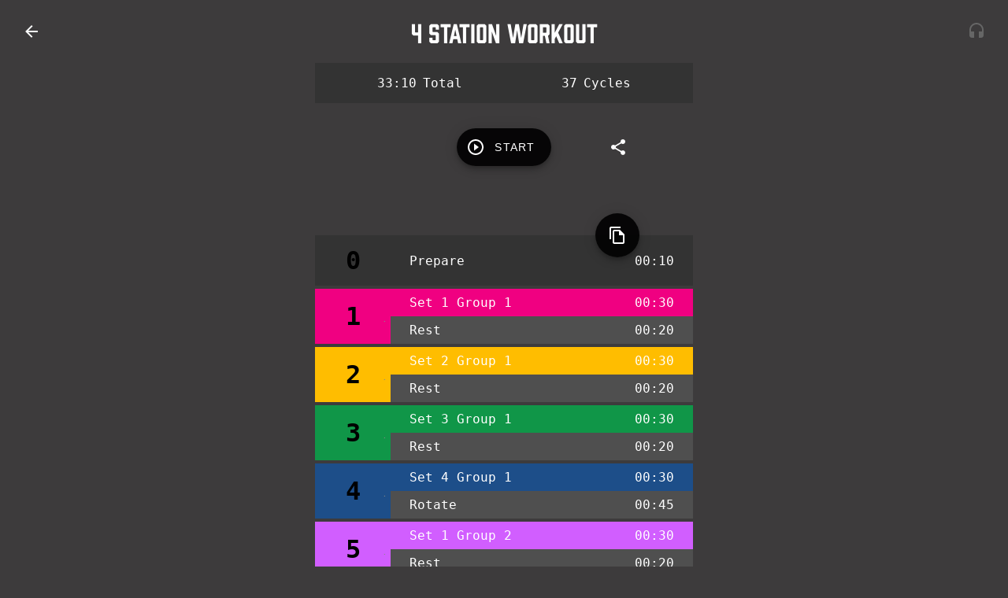

--- FILE ---
content_type: text/html; charset=utf-8
request_url: https://www.hiitclock.com/timer?id=JXHv6GyRpd4SIN0w42En&userId=fsRxGyfBxqV0eJLfiK8hS61kCq93
body_size: 1535
content:
<!DOCTYPE html><html lang="en"><head><meta charSet="UTF-8"/><meta name="viewport" content="width=device-width, initial-scale=1.0, minimum-scale=1.0, maximum-scale=1.0, user-scalable=no"/><meta http-equiv="X-UA-Compatible" content="ie=edge"/><link rel="icon" href="/images/favicon.ico"/><link rel="manifest" href="/manifest.json"/><script src="https://www.gstatic.com/firebasejs/8.10.0/firebase-app.js"></script><script src="https://www.gstatic.com/firebasejs/8.10.0/firebase-auth.js"></script><script src="https://www.gstatic.com/firebasejs/8.10.0/firebase-firestore.js"></script><script src="https://www.gstatic.com/firebasejs/8.10.0/firebase-storage.js"></script><script src="https://www.gstatic.com/firebasejs/8.10.0/firebase-database.js"></script><script src="https://www.gstatic.com/firebasejs/8.10.0/firebase-performance.js"></script><script src="/__/firebase/init.js"></script><script src="https://cdnjs.cloudflare.com/ajax/libs/algoliasearch/3.32.1/algoliasearchLite.min.js"></script><script>
                if (typeof window != 'undefined') {
                  const timer = setInterval(() => {
                    if (typeof window.initializeCastApi == 'function') {
                      clearInterval(timer);

                      window.__onGCastApiAvailable = function(isAvailable) {
                        if (isAvailable) {
                          window.initializeCastApi();
                        }
                      };
                    } 
                  }, 1000);
                }
              </script><meta name="viewport" content="width=device-width,minimum-scale=1,initial-scale=1"/><meta charSet="utf-8"/><script async="" src="https://www.googletagmanager.com/gtag/js?id=UA-6859198-23"></script><script>
            window.dataLayer = window.dataLayer || [];
            function gtag(){dataLayer.push(arguments);}
            gtag('js', new Date());
          
            gtag('config', 'UA-6859198-23');
          </script><script>
            (function(w,d,s,l,i){w[l]=w[l]||[];w[l].push({'gtm.start':
            new Date().getTime(),event:'gtm.js'});var f=d.getElementsByTagName(s)[0],
            j=d.createElement(s),dl=l!='dataLayer'?'&l='+l:'';j.async=true;j.src=
            'https://www.googletagmanager.com/gtm.js?id='+i+dl;f.parentNode.insertBefore(j,f);
            })(window,document,'script','dataLayer','GTM-MG9CZD4');
          </script><script>
              !function(n,e){var t,o,i,c=[],f={passive:!0,capture:!0},r=new Date,a="pointerup",u="pointercancel";function p(n,c){t||(t=c,o=n,i=new Date,w(e),s())}function s(){o>=0&&o<i-r&&(c.forEach(function(n){n(o,t)}),c=[])}function l(t){if(t.cancelable){var o=(t.timeStamp>1e12?new Date:performance.now())-t.timeStamp;"pointerdown"==t.type?function(t,o){function i(){p(t,o),r()}function c(){r()}function r(){e(a,i,f),e(u,c,f)}n(a,i,f),n(u,c,f)}(o,t):p(o,t)}}function w(n){["click","mousedown","keydown","touchstart","pointerdown"].forEach(function(e){n(e,l,f)})}w(n),self.perfMetrics=self.perfMetrics||{},self.perfMetrics.onFirstInputDelay=function(n){c.push(n),s()}}(addEventListener,removeEventListener);
              </script><link rel="stylesheet" href="https://use.typekit.net/dsr2hci.css"/><link rel="stylesheet" href="https://unpkg.com/material-components-web@latest/dist/material-components-web.min.css"/><meta name="theme-color" content="#011627"/><meta name="description" content="HIIT Clock is an advanced interval timer for web, iOS and Android. It&#x27;s free to use! Designed for HIIT, Tabata, CrossFit, Pilates and yoga."/><title>Free Timer App - HIIT Clock</title><script>
            !function(w,d){if(!w.rdt){var p=w.rdt=function(){p.sendEvent?p.sendEvent.apply(p,arguments):p.callQueue.push(arguments)};p.callQueue=[];var t=d.createElement("script");t.src="https://www.redditstatic.com/ads/pixel.js",t.async=!0;var s=d.getElementsByTagName("script")[0];s.parentNode.insertBefore(t,s)}}(window,document);rdt('init','t2_kxk18');rdt('track', 'PageVisit');
          </script><meta name="next-head-count" content="12"/><link rel="preload" href="/_next/static/nDksMV6IyxcWzMTqnKL10/pages/timer.js" as="script"/><link rel="preload" href="/_next/static/nDksMV6IyxcWzMTqnKL10/pages/_app.js" as="script"/><link rel="preload" href="/_next/static/runtime/webpack-4b444dab214c6491079c.js" as="script"/><link rel="preload" href="/_next/static/chunks/commons.08f9998ff12734afa9cf.js" as="script"/><link rel="preload" href="/_next/static/chunks/styles.701732e791f4d4feb4f9.js" as="script"/><link rel="preload" href="/_next/static/runtime/main-1626076ac0d57386ef08.js" as="script"/><link rel="stylesheet" href="/_next/static/css/commons.af201869.chunk.css"/><link rel="stylesheet" href="/_next/static/css/styles.1b97b57a.chunk.css"/></head><body><div id="top-bar"><div id="logo"></div><div id="back-button"></div><div id="title"></div><div id="user-menu"></div><div id="timer-data"></div><audio id="chime" src="/sounds/double-chime.mp3"></audio></div><div id="modal"></div><div id="__next"><title>HIIT Clock</title></div><script id="__NEXT_DATA__" type="application/json">{"dataManager":"[]","props":{"pageProps":{}},"page":"/timer","query":{},"buildId":"nDksMV6IyxcWzMTqnKL10","nextExport":true,"autoExport":true}</script><script async="" data-next-page="/timer" src="/_next/static/nDksMV6IyxcWzMTqnKL10/pages/timer.js"></script><script async="" data-next-page="/_app" src="/_next/static/nDksMV6IyxcWzMTqnKL10/pages/_app.js"></script><script src="/_next/static/runtime/webpack-4b444dab214c6491079c.js" async=""></script><script src="/_next/static/chunks/commons.08f9998ff12734afa9cf.js" async=""></script><script src="/_next/static/chunks/styles.701732e791f4d4feb4f9.js" async=""></script><script src="/_next/static/runtime/main-1626076ac0d57386ef08.js" async=""></script><noscript><p>Please enable JavaScript to use HIIT Clock.</p><p>Email chris@chrisesplin.com with questions.</p></noscript></body><noscript><iframe src="https://www.googletagmanager.com/ns.html?id=GTM-MG9CZD4" height="0" width="0" style="display:none;visibility:hidden"></iframe></noscript></html>

--- FILE ---
content_type: text/css; charset=utf-8
request_url: https://www.hiitclock.com/_next/static/css/commons.af201869.chunk.css
body_size: 1130
content:
:root {
  /* Theme */
  /* https://material.io/tools/color/#!/?view.left=0&view.right=1&primary.color=177f62&secondary.color=BDBDBD */

  --mdc-theme-primary: #011627 !important;
  --mdc-theme-primary-light: #2a3c4f;
  --mdc-theme-primary-dark: #000000;
  --mdc-theme-primary-text: #ffffff;

  --mdc-theme-secondary: #df2935 !important;
  --mdc-theme-secondary-light: #ff635f;
  --mdc-theme-secondary-dark: #a5000f;
  --mdc-theme-secondary-text: #ffffff;

  --color-gray-light: #ffffff;
  --color-gray-dark: #3d3b3c;
  --color-green: #27fb6b;
  --color-warning: var(--mdc-theme-secondary-dark);

  --color-light-background: #ffffff;
  --color-light-background-text: var(--mdc-theme-primary);
  --color-dark-background: #333333;
  --color-dark-background-text: #ffffff);

  /* Fonts */
  --font-book: 'antartican-mono', monospace;
  --font-bold: 'prohibition', Arial, Helvetica, sans-serif;

  /* themes */
  --color-background-crossfit: #9e0059;
  --color-foreground-crossfit: #ffffff;
  --color-background-powerlifting: #ff5400;
  --color-foreground-powerlifting: #ffffff;
  --color-background-stronglifts: #ffbd00;
  --color-foreground-stronglifts: #ffffff;
  --color-background-tabata: #1d4e89;
  --color-foreground-tabata: #ffffff;

  /* Dimensions */
  --dimensions-max-width: 500px;

  /* Misc */
  --border-radius: 4px;
  --flash-background: #ffffff;

  /* Forms */

  --color-form-input-background: #ffffff;
  --color-form-error: var(--mdc-theme-secondary-dark);
  --color-form-outline: var(--color-form-input-background);
  --color-form-list-color: #ffffff;
  --color-form-background-prepare: #ffbd00;
  --color-form-background-work: #1d4e89;
  --color-form-background-rest: rgba(0, 0, 0, 0.1);

  /* Sheet */
  --color-sheet-background: #ffffff;
  --color-sheet-color: var(--mdc-theme-primary-light);

  /* Period List */
  --button-border-width: 0.5px;
  --button-border-color: rgba(0, 0, 0, 0.3);

  /* Login */
  --color-google: #DB4437;
  --color-facebook: #3C5A99;

  /* Advertisement */
  --color-cta: #1d4e89;
}

body {
  color: var(--mdc-theme-primary-text);
  margin: 0;
  background: var(--color-gray-dark);
  font-display: swap;
  overflow-x: hidden;
  touch-action: pan-y;
  min-height: 100vh;
}

body[no-scroll='true'] {
  overflow-y: hidden;
}

body,
.text-book {
  font-family: var(--font-book);
  /* font-weight: 400; */
  font-weight: 500;
  font-style: normal;
}

h1,
h2,
h3,
h4,
h5,
h6,
.text-bold {
  font-family: var(--font-bold);
  font-weight: 400;
  font-style: normal;
}

a,
a:visited {
  color: inherit;
  text-decoration: underline;
}

#app-base {
  display: flex;
  flex-direction: column;
  align-items: center;
  min-height: calc(100vh - 5rem);
}

#page-content {
  width: 100vw;
  display: flex;
  flex-direction: column;
  align-items: center;
}

p {
  max-width: calc(100vw - 2rem);
}

.grow {
  flex-grow: 1;
}

.fixed-fab {
  position: fixed !important;
  right: 1rem;
  bottom: 1rem;
}

/* MDC Patches */
.mdc-button.accent {
  background-color: var(--mdc-theme-secondary) !important;
  color: var(--mdc-theme-secondary-text) !important;
}

.mdc-button--outlined:not(:disabled).light {
  border-color: var(--color-gray-light) !important;
  color: var(--mdc-theme-secondary-text) !important;
}

.mdc-text-field--focused .mdc-floating-label {
  color: var(--mdc-theme-primary-light) !important;
}

.mdc-button,
.mdc-text-field__input,
.mdc-text-field-helper-text,
.mdc-floating-label,
.mdc-form-field,
.mdc-list,
.mdc-list-item__secondary-text {
  font-family: var(--font-book) !important;
}

.mdc-checkbox__background {
  border-color: var(--color-gray-light) !important;
}

.mdc-checkbox--selected .mdc-checkbox__background {
  border-color: transparent !important;
}

.mdc-switch + label {
  margin-left: 0.5rem;
}

#top-bar {
  display: grid;
  grid-template-rows: auto;
  grid-template-columns: 1fr 10fr 1fr;
  grid-template-areas: 'left center right';

  width: calc(100vw - 2rem);
  padding: 1rem;
  position: relative;
  z-index: 1;
}

#user-menu,
#back-button,
#logo,
#timer-data {
  display: flex;
  align-items: center;
}

#back-button,
#logo {
  grid-area: left;
  justify-items: start;
}

#title {
  grid-area: center;
  place-self: stretch;
}

#user-menu,
#timer-data {
  grid-area: right;
  justify-self: end;
}

#title {
  display: flex;
  justify-content: center;
  align-items: center;
}

#title h1 {
  overflow: hidden;
  text-overflow: ellipsis;
  white-space: nowrap;
  margin: 0;
  text-align: center;
}

#title h1.large {
  font-size: 10vw;
  line-height: 9vw;
}

@media (max-height: 480px) {
  #top-bar {
    padding: 0.25rem;
  }

  #title h1 {
    top: 0.25rem !important;
  }
}

@media (max-width: 480px) {
  #title h1 {
    font-size: 1.5rem;
    margin-top: -1px;
  }

  #top-bar h1.large {
    font-size: 2rem;
    line-height: 2.5rem;
  }
}

#logo {
  display: flex;
  align-items: center;
}

#logo a.text {
  font-family: var(--font-bold);
  font-weight: 400;
  font-style: normal;
  font-size: 2rem;

  text-decoration: none;
}

#logo a.mdc-icon-button {
  display: none;
}

@media (max-width: 480px) {
  #top-bar h1.large {
    font-size: 2rem;
    line-height: 2.5rem;
  }

  #logo a.text {
    display: none;
  }

  #logo a.mdc-icon-button {
    display: inherit;
  }
}

#user-menu button {
  background-size: cover;
  border-radius: 50%;
}

#user-menu li {
  padding: 0.5rem 1rem;
}

#timer-data {
  display: flex;
  align-items: center;
}

#timer-data .time {
  font-size: 1rem;
}

#modal > * {
  position: fixed;
  top: 0;
  right: 0;
  bottom: 0;
  left: 0;
  z-index: 1;

  display: flex;
  justify-content: center;
  align-items: center;

  text-align: center;
  background: rgba(0, 0, 0, 0.97);
}
#modal section {
  display: flex;
  flex-direction: column;

  height: 750px;
  width: 500px;
  max-height: 90vh;
  max-width: 90vw;
}

#modal .header {
  position: relative;
}

#modal h2 {
  margin: 0.5rem;
}

#modal .close {
  position: absolute;
  top: 0;
  right: 0;
}

#modal .body {
  display: flex;
  flex-direction: column;
  justify-content: center;
  align-items: center;
  flex: 1;
}

#modal .body > * {
  margin-bottom: 1rem;
}

#modal .mdc-button {
  min-width: 10rem;
}


/*# sourceMappingURL=commons.af201869.chunk.css.map*/

--- FILE ---
content_type: text/css; charset=utf-8
request_url: https://www.hiitclock.com/_next/static/css/styles.1b97b57a.chunk.css
body_size: 3886
content:
.phone-mock {
  position: relative;
  border-color: black;
  border-radius: var(--border-radius);
  border-style: solid;
  border-width: var(--border-width);

  max-width: 250px;

  --color-mock: #222;
  --speaker-width: 100px;
  --speaker-height: 10px;
  --border-width: 50px 15px 40px 15px;
  --border-radius: 30px;
  --speaker-top: -30px;
}

.phone-mock .camera {
  position: absolute;
  top: var(--speaker-top);
  width: var(--speaker-height);
  height: var(--speaker-height);
  border-radius: 50%;
  background: var(--color-mock);
}

.phone-mock .left-camera {
  left: calc(2 * var(--speaker-height));
}

.phone-mock .right-camera {
  left: calc(4 * var(--speaker-height));
}

.phone-mock .speaker {
  position: absolute;
  left: 50%;
  margin-left: calc(-0.5 * var(--speaker-width));
  width: var(--speaker-width);
  height: var(--speaker-height);
  border-radius: 10px;
  background: var(--color-mock);
}

.phone-mock .top-speaker {
  top: var(--speaker-top);
}

.phone-mock .bottom-speaker {
  bottom: var(--speaker-top);
}

.phone-mock .screen {
  margin-bottom: -5px;
}

#landing {
  display: flex;
  flex-direction: column;
  align-items: center;
  text-align: center;
}

#landing h1 {
  font-size: 15vw;
  margin: 1rem 0 0;
}

#landing img,
#landing iframe {
  max-width: 100%;
}

#landing .mdc-fab {
  position: fixed;
  bottom: 2rem;
  right: 2rem;
}

#landing .user-actions {
  display: flex;
  flex-direction: column;
  justify-content: center;
  align-items: center;
  width: 100%;
  padding: 1rem;
}

#landing .cta {
  justify-content: center;
  min-height: 25vh;
}

#landing li {
  padding: 0.25rem 1rem;
}

#landing h1,
#landing h2 {
  text-align: center;
}

#landing h2 {
  font-size: 8vw;
}

#landing hr {
  width: 100%;
}

#landing section {
  display: flex;
  flex-direction: column;
  align-items: center;
  margin-bottom: 2rem;
  width: calc(100vw - 2rem);
  max-width: var(--dimensions-max-width);
}

#landing p,
#landing ul,
#landing .user-actions {
  max-width: 500px;
}

#landing .user-actions a {
  width: 100%;
}

#landing .mdc-list {
  color: var(--mdc-theme-primary-text);
  width: 100%;
}

#landing .mdc-list-item__graphic {
  color: var(--mdc-theme-primary-text);
  font-style: initial;
  font-size: 1.5rem;
}

#landing .mdc-list a {
  text-decoration: none;
}

#landing .phone-mock {
  margin: 2rem 0;
}

#login .mdc-button.google {
  background-color: var(--color-google) !important;
  color: var(--mdc-theme-secondary-text) !important;
}
#login .mdc-button.facebook {
  background-color: var(--color-facebook) !important;
  color: var(--mdc-theme-secondary-text) !important;
}
#advertisement {
  display: flex;
  flex-direction: column;
  position: fixed;
  top: 0;
  right: 0;
  bottom: 0;
  left: 0;
  background: rgba(0, 0, 0, 0.95);
  z-index: 1;

  --dismiss-height: 4rem;
  --img-margin: 1rem;
}

#advertisement .dismiss {
  /* position: absolute;
  top: 0;
  right: 0;
  left: 0; */

  position: relative;
  height: var(--dismiss-height);
}

#advertisement .dismiss .mdc-icon-button {
  position: absolute;
  top: calc(50% - 25px);
  right: 1rem;
}

#advertisement .body {
  display: flex;
  flex-direction: column;
  justify-content: center;
  align-items: start;
  flex: 1;
  max-height: calc(100% - var(--dismiss-height));
}

#advertisement .body,
#advertisement .body > * {
  width: 100%;
}

#advertisement .body .banner {
  text-align: center;
}

#advertisement .body .text {
  display: flex;
  flex-direction: column;
  justify-content: center;
  align-items: center;
  flex: 1;
}
#advertisement .body .cta {
  display: block;
  padding: 1rem;
  text-align: center;
  background: var(--color-cta);
}

#advertisement .body img {
  margin: var(--img-margin);
}

#advertisement .body p {
  max-width: 100%;
  padding: 0rem 2rem;
  margin: 0 0 1rem;
  text-align: center;
}

#advertisement .banner {
  text-decoration: none;
  font-family: var(--font-bold);
}

#advertisement .advertising-banner {
  display: flex;
  flex-wrap: wrap;
  justify-content: center;
  align-items: center;
}

@media (orientation: portrait) {
  #advertisement .body img,
  #advertisement .body .cta {
    max-width: calc(100% - 2 * var(--img-margin));
  }

  #advertisement .body p {
    font-size: 5vw;
  }

  #advertisement .advertising-banner span {
    font-size: 15vw;
  }
}

@media (orientation: landscape) {
  /* #advertisement .body .banner {
    max-height: 20vh;
  } */

  #advertisement .body img {
    max-width: calc(100% - 2 * var(--img-margin));
    height: calc(100% - 2 * var(--img-margin));
  }

  #advertisement .body p {
    font-size: 5vh;
  }

  #advertisement .advertising-banner span {
    font-size: 15vh;
  }
}

#reddit-ads {
  --background-inset: 32px;
}

#reddit-ads h2 {
  font-size: 5rem;
  text-align: center;
}

#reddit-ads .grid {
  display: flex;
  flex-wrap: wrap;
  justify-content: center;
  align-items: center;
}

#reddit-ads .grid > * {
  margin: 2rem;
}

#reddit-ads img {
  max-width: 100%;
}

#reddit-ads .desktop .phone-mock {
  max-width: 260px;
}

#reddit-ads .mobile .phone-mock {
  max-width: 110px;
}

#reddit-ads .ad {
  display: flex;
  justify-content: space-around;
  align-items: center;
  background: var(--mdc-theme-primary);
  padding: 1rem;
}

#reddit-ads .desktop {
  width: calc(1200px - var(--background-inset));
  height: calc(628px - var(--background-inset));
}

#reddit-ads .mobile {
  width: calc(400px - var(--background-inset));
  height: calc(300px - var(--background-inset));
}

#reddit-ads .mobile .phone-mock {
  --speaker-width: 40px;
  --speaker-height: 5px;
  --border-width: 20px 10px 15px 10px;
  --border-radius: 15px;
  --speaker-top: -10px;
}

#reddit-ads .text {
  display: flex;
  flex-direction: column;
  justify-content: center;
  align-items: center;
  flex: 1;
  padding: 2rem;
  text-align: center;
}

#reddit-ads .desktop .text {
  font-size: 4rem;
}

#reddit-ads .mobile .text {
  font-size: 2rem;
}

#reddit-ads .mobile p {
  font-size: 1.25rem;
}

#reddit-ads h3 {
  margin: 0 0 1rem;
}

#reddit-ads p {
  margin: 0.75rem 0
}


#screenshots h2 {
  font-size: 5rem;
  text-align: center;
}

#screenshots .grid {
  display: flex;
  flex-wrap: wrap;
  justify-content: center;
  align-items: center;
}

#screenshots .grid > * {
  margin: 2rem;
}

#screenshots img {
  max-width: 100%;
}

#settings form {
  display: flex;
  flex-direction: column;
  justify-content: center;
  align-items: center;
  width: calc(100vw - 4rem);
  padding: 2rem;
  max-width: 500px;
}

#settings .switch {
  padding: 1rem;
}

#settings .radio-button {
  margin-left: -1rem;
}

#settings .mdc-text-field {
  width: 100%;
}

#settings input {
  color: var(--color-gray-light) !important;
}

#settings .mdc-text-field:not(.mdc-text-field--disabled) .mdc-floating-label,
#settings .mdc-text-field-helper-text {
  color: var(--color-gray-light);
}

#settings .mdc-text-field--outlined:not(.mdc-text-field--disabled) .mdc-notched-outline__leading,
#settings .mdc-text-field--outlined:not(.mdc-text-field--disabled) .mdc-notched-outline__notch,
#settings .mdc-text-field--outlined:not(.mdc-text-field--disabled) .mdc-notched-outline__trailing {
  border-color: var(--color-gray-light);
}

#settings .mdc-text-field--focused .mdc-floating-label {
  color: var(--mdc-theme-secondary) !important;
}

#settings hr {
  height: 2rem;
  border: none;
}

#settings .mdc-form-field {
  width: 100%;
}

#settings .mdc-form-field label {
  color: var(--color-gray-light);
  margin-left: 1rem;
}

#support ul {
  list-style-type: none;
  margin-top: 4rem;
}

#support li {
  margin: 2rem 0;
}

#support a {
  display: block;
  text-decoration: none;
}

#support a div {
  display: flex;
  justify-content: center;
  align-items: center;
}

#support img {
  width: 100%;
}

#support span {
  font-size: 5vw;
}

.chromecast-base .cycles-list .period-list .period-list-item {
  /* padding-right: 1rem; */
}

@media (orientation: landscape) {
  #timer-details-container,
  #timer-bars,
  #timer-list {
    max-width: 100vw !important;
  }
}

.image-upload-input {
  position: relative;
  display: flex;
  flex-wrap: wrap;
  justify-content: center;
  align-items: center;
  user-select: none;
}

.image-upload-input[is-loading='true'] {
  pointer-events: none;
}

.image-upload-input .mdc-linear-progress {
  position: absolute;
  top: 0;
  z-index: 1;
}

.image-upload-input[is-loading='true']:before {
  content: '';
  display: block;
  position: absolute;
  top: 0;
  right: 0;
  bottom: 0;
  left: 0;
  background: rgba(255, 255, 255, 0.75);
  z-index: 1;
}

@media (max-width: 450px) {
  .image-upload-input {
    flex-direction: column;
  }

  .image-upload-input .mdc-button {
    margin-bottom: 1rem;
  }
}

.image-upload-input input {
  display: none;
}

.image-upload-input .image-upload-preview {
  display: flex;
  justify-content: center;
  align-items: center;
  position: relative;
  height: 10rem;
  width: 10rem;
  border: 1px dashed var(--color-form-outline);
  padding: 0.5rem;
}

.image-upload-input img.constrained-size {
  max-width: 100%;
  max-height: 100%;
}

.image-upload-input img.full-size {
  position: absolute;
  display: none;
}

.image-upload-input canvas {
  display: none;
}

.image-upload-input .mdc-icon-button {
  position: absolute;
  bottom: 1rem;
  background: rgba(255, 255, 255, 0.5);
  border-radius: 50%;
}

.image-upload-input .rotate-button {
  left: 1rem;
}

.image-upload-input .delete-button {
  right: 1rem;
}

/* Input Styles */
#timer-metadata-inputs .row {
  padding: 0.5rem 0;
}

#timer-metadata-inputs .mdc-text-field--textarea {
  padding-top: 1rem;
}

#timer-metadata-inputs .mdc-text-field--textarea .mdc-floating-label {
  top: 2rem;
  left: 1rem;
}

#timer-metadata-inputs .mdc-text-field {
  background: var(--color-form-input-background);
  width: 100%;
}

#timer-metadata-inputs .mdc-switch {
  margin-left: 1rem;
}

#timer-metadata-inputs .mdc-switch + label {
  color: var(--mdc-theme-primary-text);
}

#period-sheet {
  position: fixed;
  background: var(--color-sheet-background);
  right: 0;
  left: 0;
  top: 100vh;
  height: 100vh;
  z-index: 1;

  transition: top 600ms;
}

#period-sheet[is-showing='true'] {
  top: 0;
}

#period-sheet[type='work'] .mdc-toolbar__row {
  background: var(--color-form-background-work);
}

#period-sheet[type='rest'] .mdc-toolbar__row {
  background: var(--color-dark-background);
}

#period-sheet .mdc-toolbar__row {
  justify-content: space-between;
  display: flex;
  align-items: center;
  padding: 0.5rem 1rem;
}

#period-sheet .form-wrapper {
  display: flex;
  flex-direction: column;
  justify-content: center;
  align-items: center;
  height: 100vh;
  overflow: auto;
}

#period-sheet[type='rest'] .form-wrapper {
  margin-top: -97px;
}

#period-sheet .form-wrapper form {
  max-width: 500px;
}

#period-sheet .form-wrapper form > div:not(:last-child) {
  margin-bottom: 1rem;
}

#period-sheet .row {
  display: flex;
  align-items: center;
}

#period-sheet .time {
  /* color: var(--color-sheet-color); */
  background: var(--color-gray-dark);
  margin-left: 1rem;
  padding: 16px;
  border-radius: var(--border-radius);
}

#period-sheet .image-upload-preview {
  border-color: var(--color-sheet-color);
  color: var(--color-sheet-color);
}

#period-sheet .mdc-button--raised {
  background-color: var(--color-sheet-color);
  color: var(--color-dark-background-text);
}

#period-sheet hr {
  border-color: var(--color-sheet-color);
}

#period-sheet .type-selection .mdc-button:not([disabled]) {
  opacity: 0.25;
}

#period-sheet .mdc-button.work {
  background: var(--color-form-background-work);
  color: var(--color-dark-background-text);
}

#period-sheet .mdc-button.rest {
  background: var(--color-dark-background);
  color: var(--color-dark-background-text);
}

#period-sheet .type-selection {
  display: flex;
  justify-content: space-between;
  padding: 1rem;
}

#period-sheet .type-selection .mdc-button {
  width: calc(50% - 2rem);
}

/* Input Styles */
#period-sheet .row {
  padding: 0.5rem 0;
}

#period-sheet .mdc-text-field--textarea {
  padding-top: 1rem;
}

#period-sheet .mdc-text-field--textarea .mdc-floating-label {
  top: 2rem;
  left: 1rem;
}

#period-sheet .mdc-text-field {
  background: var(--color-form-input-background);
  width: 100%;
}

.list-item-wrapper {
  position: relative;
  max-width: calc(100% - 61px);
  width: 100%;
}

.period-wrapper .period-controls {
  position: absolute;
  top: 0;
  right: 0;
  bottom: 0;
  left: 0;

  display: flex;
  justify-content: space-around;
  align-items: center;

  background: rgba(255, 255, 255, 0.75);
  cursor: default;
  opacity: 1;
}

.period-wrapper[is-only='true'][is-active='false']:not(:focus-within) .title:before {
  content: 'Click To Edit';
  position: absolute;
  z-index: 1;
  top: 0;
  right: 0;
  bottom: 0;
  left: 0;

  display: flex;
  justify-content: center;
  align-items: center;

  background: rgba(0, 0, 0, 0.75);
  pointer-events: none;
}

.period-wrapper[is-active='false'] .period-controls:not(:focus-within) {
  opacity: 0;
  z-index: -1;
}

.period-wrapper .mdc-icon-button[is-hidden='true'] {
  visibility: hidden;
}

.period-wrapper[is-first='true'] .mdc-list-item {
  border-top-left-radius: var(--border-radius);
}

.period-wrapper[is-last='true'] .mdc-list-item {
  border-bottom-left-radius: var(--border-radius);
}

.period-wrapper[is-first='true'][is-last='true'] .mdc-list-item {
  border-top-left-radius: var(--border-radius);
  border-bottom-left-radius: var(--border-radius);
}

.period-wrapper .mdc-list-item[type='prepare'] {
  background: var(--color-form-background-prepare);
}

.period-wrapper .mdc-list-item[type='prepare'] .mdc-icon-button {
  visibility: hidden;
}

.period-wrapper .mdc-list-item[type='rest'] {
  background: var(--color-form-background-rest);
}

.period-wrapper .mdc-list-item[type='work'] {
  background: var(--color-form-background-work);
}

.period-wrapper .title {
  white-space: nowrap;
  overflow: hidden;
  text-overflow: ellipsis;
}

.period-wrapper .buttons {
  padding-left: 0.25rem;
  border: var(--button-border-width) solid var(--button-border-color);
  border-width: var(--button-border-width) var(--button-border-width) 0 0;
}

.period-wrapper[is-first='true'] .buttons {
  border-top-right-radius: var(--border-radius);
}

.period-wrapper[is-last='true'] .buttons {
  border-bottom-right-radius: var(--border-radius);
}

.period-wrapper[is-last='true'] .buttons {
  border-bottom-width: var(--button-border-width);
}

.period-wrapper img {
  max-width: 75px;
  max-height: 100%;
  margin: 0 1rem;
}

.period-wrapper .buttons .mdc-checkbox {
  margin: 0 0.5rem;
}

#check-all-wrapper .mdc-checkbox {
  margin: 0 9px;
}

#check-all-wrapper {
  display: flex !important;
  justify-content: flex-end !important;
}

#check-all-wrapper[can-multi-select='false'] {
  visibility: hidden;
}

.period-wrapper .add-button-wrapper {
  position: relative;
}

.period-wrapper .add-button-wrapper aside {
  position: absolute;
  top: 6px;
  left: calc(-200% - 0.5rem);
  background: var(--mdc-theme-secondary);
  border-radius: var(--border-radius);
  color: white;
  padding: 0.25rem 0.5rem;
  font-size: 12px;
  margin-left: -100%;
  white-space: nowrap;
}

.period-wrapper .add-button-wrapper aside {
  animation: shake 5s cubic-bezier(0.36, 0.07, 0.19, 0.97) both;
  transform: translate3d(0, 0, 0);
  backface-visibility: hidden;
  perspective: 1000px;
}

@keyframes shake {
  5%,
  35%,
  65%,
  95% {
    transform: translate3d(-1px, 0, 0);
  }

  10%,
  30%,
  40%,
  60%,
  70%,
  90% {
    transform: translate3d(2px, 0, 0);
  }

  15%,
  25%,
  45%,
  55%,
  75%,
  85% {
    transform: translate3d(-4px, 0, 0);
  }

  20%,
  50%,
  80% {
    transform: translate3d(4px, 0, 0);
  }
}

#multi-select-controls {
  position: fixed;
  bottom: 0;
  right: 0;
  left: 0;

  display: flex;
  justify-content: space-around;

  background: var(--color-sheet-background);
  color: var(--color-sheet-color);
  padding: 0.5rem;
}

.confirm-button[is-confirming='true']:not([disabled]) {
  background-color: var(--mdc-theme-secondary) !important;
  color: var(--mdc-theme-secondary-text) !important;
}

.search-bar {
  background: var(--color-light-background);
  margin: 1rem;
  position: relative;
}

.search-bar .mdc-text-field {
  width: 100%;
}

.search-bar input {
  color: var(--color-light-background-text) !important;
}

.search-bar .mdc-text-field:not(.mdc-text-field--disabled) .mdc-floating-label,
.search-bar .mdc-text-field-helper-text {
  color: var(--color-light-background-text);
}

.search-bar .mdc-text-field--outlined:not(.mdc-text-field--disabled) .mdc-notched-outline__leading,
.search-bar .mdc-text-field--outlined:not(.mdc-text-field--disabled) .mdc-notched-outline__notch,
.search-bar
  .mdc-text-field--outlined:not(.mdc-text-field--disabled)
  .mdc-notched-outline__trailing {
  border-color: var(--color-light-background-text) !important;
}

.search-bar .mdc-icon-button {
  position: absolute;
  top: 4px;
  right: 4px;
}

.search-bar .mdc-text-field--outlined .mdc-text-field__input {
  padding-right: 4rem;
}

.list {
  background: var(--color-light-background);
  width: 100%;
  overflow: hidden;
}

.list,
.list .mdc-list-item__meta {
  color: var(--color-light-background-text);
}

.list .mdc-list-item__secondary-text {
  text-align: left;
}

.timers-list {
  width: 100%;
  max-width: var(--dimensions-max-width);
}

.timers-list .list-item {
  display: flex;
  padding: 0.5rem;
  width: 100%;
}

.timers-list .list-item .time {
  text-align: center;
  width: 75px;
}

.timers-list .list-item .title {
  flex: 1;
  text-align: left;
  padding-left: 1rem;
  user-select: none !important;
}

.timers-list a {
  text-decoration: none;
}

.timers-list .interstitial {
  display: flex;
  align-items: center;
  color: var(--mdc-theme-primary);
  height: 1rem;
  padding: 1rem;
}

.timers-list .interstitial span {
  flex: 1;
  margin-top: -5px;
  text-align: center;
  margin-left: -24px;
}

.timers-list[has-local='true'][has-search='true'] .interstitial {
  border-top: 1rem solid var(--color-gray-dark);
}

#browse {
  display: flex;
  flex-direction: column;
  align-items: center;
  width: 100%;
}

.page {
  display: flex;
  flex-direction: column;
  align-items: center;
  text-align: center;
}

.page h1 {
  font-size: 10vw;
  margin: 1rem 0 0;
}

.page h1,
.page h2 {
  text-align: center;
}

.page h2 {
  font-size: 5vw;
  margin: 1rem;
}

.page hr {
  width: 100%;
}

.page section {
  display: flex;
  flex-direction: column;
  align-items: center;
  margin-bottom: 2rem;
  width: 101vw;
  max-width: var(--dimensions-max-width);
}

.page p {
  width: calc(100vw - 2rem);
  max-width: var(--dimensions-max-width);
}

#dashboard {
  display: flex;
  justify-content: center;
  width: 100%;
}

#dashboard .mdc-fab {
  position: fixed;
  bottom: 2rem;
  right: 2rem;
}

#timer-edit {
  position: relative;
  overflow: hidden;
  user-select: none;
}

#timer-edit[is-owned='false'] form {
  opacity: 0.1;
  pointer-events: none;
}

#timer-edit[is-owned='false']:before {
  position: absolute;
  top: 33vh;
  left: 0;
  right: 0;

  content: 'Copying...';
  display: block;
  text-align: center;
  background: var(--mdc-theme-primary-dark);
  padding: 2rem;
  z-index: 1;
}

#timer-edit form {
  max-width: 500px;
  width: calc(100vw - 2rem);
}

#timer-edit .flex {
  flex: 1;
}

#timer-edit hr {
  margin: 2rem 0;
}

#timer-edit .buttons {
  display: flex;
  flex-wrap: wrap;
  justify-content: space-between;
  align-content: center;
}

#timer-edit .error {
  visibility: hidden;
  color: var(--color-form-error);
  background: var(--color-form-input-background);
  padding: 0.5rem;
  margin-bottom: 1rem;
  text-align: center;
}

#timer-edit .error[error] {
  visibility: visible;
}

#timer-edit .period-wrapper {
  display: flex;
}

#timer-edit .mdc-list-item {
  display: flex;
  position: relative;
  color: var(--color-form-list-color);
  padding: 1rem;
}

#timer-edit .time {
  margin-right: 1rem;
}
#timer-edit .buttons .mdc-icon-button {
  margin: 0 0.25rem;
}

#timer-edit .row.buttons {
  display: flex;
  flex-direction: row-reverse;
  margin-bottom: 5rem;
}

#timer-edit .row.buttons .mdc-button {
  min-width: 7rem;
  margin-bottom: 1rem;
}

#chromecast-button {
  width: 1.5rem;
  margin: 4px 1rem 0;
}

.canvas-wrapper {
  position: relative;
}

.canvas-overlay {
  display: flex;
  justify-content: center;
  align-items: center;

  position: absolute;
  text-transform: uppercase;
}

.canvas-overlay > div {
  display: flex;
  justify-content: center;
  align-items: center;
  text-align: center;
}

@media (orientation: portrait) {
  .canvas-overlay {
    font-size: 4vw;
  }
}

@media (orientation: landscape) {
  .canvas-overlay {
    font-size: 5vh;
  }
}

#timer-bars {
  max-width: 100vw;
  overflow: hidden;
}

#timer-bars > div {
  display: flex;
  justify-content: center;
  align-items: center;
  height: 50%;
}

@media (orientation: portrait) {
  #timer-bars {
    height: 20vh;
  }
}

@media (orientation: landscape) {
  #timer-bars {
    height: 20vh;
    max-width: calc(100vw - 56px);
  }
}

.cycles-list {
  width: 100%;
  height: 100%;
  padding: 0;
  margin: 0;
  overflow-y: auto;
}

.cycles-list .cycle-list-item {
  display: flex;
  justify-content: center;
  align-items: center;
  overflow: hidden;
}

.cycles-list .cycle-list-item:not(:last-child) {
  margin-bottom: 4px;
}

.cycles-list .cycle-list-item .cycle-index {
  text-align: center;
  width: 10vw;
  max-width: 5rem;
  min-width: 2rem;
  padding: 0.5rem;
  color: var(--mdc-theme-primary-dark);
  font-size: 2rem;
  font-weight: bold;
}

.cycles-list .period-list {
  flex: 1;
  padding: 0;

  min-height: 4rem;
  display: block;
  display: flex;
  flex-direction: column;
}

.cycles-list .period-list .period-list-item {
  flex: 1;
  display: flex;
  justify-content: center;

  position: relative;

  align-items: center;
  padding: 0.5rem;
  font-size: 1rem;
}

.cycles-list .period-list .period-list-item .period-name {
  flex: 1;
  text-align: left;
  padding-left: 1rem;
}

.cycles-list .period-list .period-list-item .time {
  text-align: right;
  padding-right: 1rem;
}

.cycles-list .period-list .period-list-item img {
  position: absolute;
  left: -23.5px;
  /* max-height: 48px; */
  max-width: 48px !important;
  padding: 0 !important;
  clip-path: circle(14px at center);
  color: transparent;
}

#timer-actions {
  position: relative;
  padding: 2rem;
  width: 100%;
}

#timer-actions a {
  text-decoration: none;
}

#timer-actions .share-button {
  position: absolute;
  right: 19%;
}

#timer-details {
  display: flex;
  flex-direction: column;
  align-items: center;
  text-align: center;
  width: 100vw;
  max-width: 30rem;
  padding-bottom: 5rem;

  --background-color: var(--color-dark-background);
  --mdc-theme-secondary: rgba(0, 0, 0, 0.9);
}

#timer-details h1 {
  font-size: 10vw;
  line-height: 5rem;
  margin: 0 0 2rem;
  white-space: nowrap;
}

@media (min-width: 720px) {
  #timer-details h1 {
    font-size: 5rem;
  }
}

#timer-details .timer-details-list {
  display: flex;
  justify-content: space-around;
  width: calc(100% - 2rem);
  padding: 1rem;
  margin: 0;
  background: var(--background-color);
}

#timer-details .timer-details-list li {
  list-style: none;
}

#timer-details .timer-details-list span:not(:last-of-type) {
  margin-right: 0.5rem;
}

#timer-details p {
  padding: 1rem;
  width: calc(100% - 2rem);
  margin: 0;
  background: var(--background-color);
}

#timer-details img {
  padding-top: 2rem;
  max-width: 100%;
}

#timer-details .mdc-fab.edit {
  position: relative;
  top: 28px;
  right: -30%;
  z-index: 1;
}

#timer-details .markdown {
  width: 100%;
}

#timer-list {
  flex: 1;
  display: flex;
  flex-direction: column;
  padding: 1rem 0 0;
}

#timer-list .seconds-row {
  flex: 1;
  display: flex;
  flex-direction: column;
  justify-content: space-around;
  text-align: center;
  padding: 1rem 0;
  max-height: calc(100% - 6rem);
}

#timer-list .seconds-row img {
  max-width: 100%;
  max-height: 35vh;
}

#timer-list .seconds-row p {
  height: 18vh;
  overflow: hidden;
  overflow-y: auto;
  font-size: 1rem !important;
  padding: 0 1rem;
  margin: 0;
}

#timer-list .big-time {
  display: flex;
  flex-direction: column;
  justify-content: center;
  flex: 1;
}

#timer-list .small-time:before {
  content: ' / ';
}

#timer-list aside {
  display: inline;
}

#timer-list #time-details {
  display: flex;
  justify-content: space-around;
  font-size: 10vw;
}

#timer-list .big-name {
  text-overflow: ellipsis;
  overflow: hidden;
  padding: 0 1rem;
}

#timer-list #cycles-list {
  overflow: hidden;
}

@media (orientation: portrait) {
  #timer-list .big-time {
    font-size: 25vw;
  }

  #timer-list .big-name {
    font-size: 7vw;
  }

  #timer-list .small-time,
  #timer-list aside {
    font-size: 5vw;
  }

  #timer-list .seconds-row p {
    font-size: 5vw;
  }
}

@media (orientation: landscape) {
  #timer-list {
    max-width: calc(100vw - 56px);
  }

  #timer-list .big-time {
    font-size: 22vh;
  }

  #timer-list .big-name {
    font-size: 5vw;
    width: calc(100% - 4rem);
  }

  #timer-list .small-time,
  #timer-list aside {
    font-size: 5vh;
  }

  #timer-list .seconds-row p {
    font-size: 5vh;
  }
}

#timer-controls {
  display: flex;

  padding: 0.5rem 1rem 0rem;
  background: var(--color-gray-light);
}

#timer-controls [disabled] {
  visibility: hidden;
}

@media (orientation: portrait) {
  #timer-controls {
    justify-content: space-around;
    align-items: center;
  }
}

@media (orientation: landscape) {
  #timer-controls {
    flex-direction: column;
    justify-content: space-around;
    align-items: center;
  }
}

#flash {
  position: fixed;
  top: 0;
  right: 0;
  bottom: 0;
  left: 0;

  animation: pulse 1s infinite;

  background: white;
}

@keyframes pulse {
  0% {
    opacity: 1;
  }
  100% {
    opacity: 0;
  }
}

#timer-play {
  width: 100vw;
  user-select: none;
}

#timer-play #timer-details-container {
  display: flex;
  flex-direction: column;
  flex: 1;
}

#timer-play .cycles-list .cycle-list-item:not(:last-child) {
  margin-bottom: 4px;
}

#empty-timer-state {
  display: flex;
  flex-direction: column;
  justify-content: center;
  width: 100vw;
  height: 100vh;
  text-align: center;
}

@media (orientation: portrait) {
  #timer-play {
    display: flex;
    flex-direction: column;
    height: calc(100vh - 5rem);
  }
}

@media (orientation: landscape) {
  #timer-play {
    display: flex;
    flex-direction: row-reverse;
    justify-content: flex-end;

    position: fixed;
    top: 0;
    bottom: 0;
    left: 0;
    z-index: 1;
    background: var(--color-gray-dark);
  }

  #timer-play #timer-details-container {
    max-width: calc(100vw - 82px);
    overflow: hidden;
  }
}

.shared #timer-play {
  position: fixed;
  top: 5rem;
  right: 0;
  bottom: 0;
  left: 0;
  /* height: 100vh; */
}


/*# sourceMappingURL=styles.1b97b57a.chunk.css.map*/

--- FILE ---
content_type: text/javascript; charset=utf-8
request_url: https://www.hiitclock.com/_next/static/runtime/main-1626076ac0d57386ef08.js
body_size: 5629
content:
(window.webpackJsonp=window.webpackJsonp||[]).push([[28],{"+oT+":function(e,t,r){var n=r("eVuF");function o(e,t,r,o,a,i,s){try{var c=e[i](s),u=c.value}catch(l){return void r(l)}c.done?t(u):n.resolve(u).then(o,a)}e.exports=function(e){return function(){var t=this,r=arguments;return new n(function(n,a){var i=e.apply(t,r);function s(e){o(i,n,a,s,c,"next",e)}function c(e){o(i,n,a,s,c,"throw",e)}s(void 0)})}}},"0IRE":function(e,t,r){"use strict";Object.defineProperty(t,"__esModule",{value:!0});t.DataManager=class{constructor(e){this.data=new Map(e)}getData(){return this.data}get(e){return this.data.get(e)}set(e,t){this.data.set(e,t)}overwrite(e){this.data=new Map(e)}}},"8gHz":function(e,t,r){var n=r("5K7Z"),o=r("eaoh"),a=r("UWiX")("species");e.exports=function(e,t){var r,i=n(e).constructor;return void 0===i||void 0==(r=n(i)[a])?t:o(r)}},BMP1:function(e,t,r){"use strict";var n=r("5Uuq")(r("IKlv"));window.next=n,(0,n.default)().catch(e=>{console.error(e.message+"\n"+e.stack)})},DqTX:function(e,t,r){"use strict";var n=r("KI45");t.__esModule=!0,t.default=void 0;var o=n(r("eVuF"));const a={acceptCharset:"accept-charset",className:"class",htmlFor:"for",httpEquiv:"http-equiv"};function i(e){let{type:t,props:r}=e;const n=document.createElement(t);for(const s in r){if(!r.hasOwnProperty(s))continue;if("children"===s||"dangerouslySetInnerHTML"===s)continue;const e=a[s]||s.toLowerCase();n.setAttribute(e,r[s])}const{children:o,dangerouslySetInnerHTML:i}=r;return i?n.innerHTML=i.__html||"":o&&(n.textContent="string"===typeof o?o:o.join("")),n}t.default=class{constructor(){this.updateHead=e=>{const t=this.updatePromise=o.default.resolve().then(()=>{t===this.updatePromise&&(this.updatePromise=null,this.doUpdateHead(e))})},this.updatePromise=null}doUpdateHead(e){const t={};e.forEach(e=>{const r=t[e.type]||[];r.push(e),t[e.type]=r}),this.updateTitle(t.title?t.title[0]:null),["meta","base","link","style","script"].forEach(e=>{this.updateElements(e,t[e]||[])})}updateTitle(e){let t="";if(e){const{children:r}=e.props;t="string"===typeof r?r:r.join("")}t!==document.title&&(document.title=t)}updateElements(e,t){const r=document.getElementsByTagName("head")[0],n=r.querySelector("meta[name=next-head-count]"),o=Number(n.content),a=[];for(let i=0,c=n.previousElementSibling;i<o;i++,c=c.previousElementSibling)c.tagName.toLowerCase()===e&&a.push(c);const s=t.map(i).filter(e=>{for(let t=0,r=a.length;t<r;t++)if(a[t].isEqualNode(e))return a.splice(t,1),!1;return!0});a.forEach(e=>e.parentNode.removeChild(e)),s.forEach(e=>r.insertBefore(e,n)),n.content=(o-a.length+s.length).toString()}}},IKlv:function(e,t,r){"use strict";var n=r("5Uuq"),o=r("KI45");t.__esModule=!0,t.render=G,t.renderError=K,t.default=t.emitter=t.ErrorComponent=t.router=t.dataManager=t.version=void 0;var a=o(r("+oT+")),i=o(r("htGi")),s=o(r("eVuF")),c=o(r("q1tI")),u=o(r("i8i4")),l=o(r("DqTX")),d=r("nOHt"),f=o(r("dZ6Y")),p=r("g/15"),h=o(r("zmvN")),m=n(r("yLiY")),v=r("FYa8"),g=r("qArv"),_=r("qOIg"),y=r("0IRE"),E=r("s4NR"),P=r("/jkW");window.Promise||(window.Promise=s.default);const w=JSON.parse(document.getElementById("__NEXT_DATA__").textContent);window.__NEXT_DATA__=w;t.version="9.1.1";const{props:R,err:x,page:C,query:T,buildId:M,assetPrefix:N,runtimeConfig:b,dynamicIds:I}=w,j=JSON.parse(window.__NEXT_DATA__.dataManager),S=new y.DataManager(j);t.dataManager=S;const A=N||"";r.p=A+"/_next/",m.setConfig({serverRuntimeConfig:{},publicRuntimeConfig:b||{}});const D=(0,p.getURL)(),O=new h.default(M,A),q=e=>{let[t,r]=e;return O.registerPage(t,r)};window.__NEXT_P&&window.__NEXT_P.map(q),window.__NEXT_P=[],window.__NEXT_P.push=q;const X=new l.default,k=document.getElementById("__next");let U,B,H,L,W,F;t.router=B,t.ErrorComponent=H;class Y extends c.default.Component{componentDidCatch(e,t){this.props.fn(e,t)}componentDidMount(){this.scrollToHash(),w.nextExport&&((0,P.isDynamicRoute)(B.pathname)||location.search||w.skeleton)&&B.replace(B.pathname+"?"+(0,E.stringify)((0,i.default)({},B.query,(0,E.parse)(location.search.substr(1)))),D,{_h:1})}componentDidUpdate(){this.scrollToHash()}scrollToHash(){let{hash:e}=location;if(!(e=e&&e.substring(1)))return;const t=document.getElementById(e);t&&setTimeout(()=>t.scrollIntoView(),0)}render(){return this.props.children}}const Z=(0,f.default)();t.emitter=Z;var z=function(){var e=(0,a.default)(function*(e){let{webpackHMR:r}=void 0===e?{}:e;const{page:n,mod:o}=yield O.loadPageScript("/_app");W=n,o&&o.unstable_onPerformanceData&&(F=function(e){let{name:t,startTime:r,value:n}=e;o.unstable_onPerformanceData({name:t,startTime:r,value:n})});let a=x;try{L=yield O.loadPage(C)}catch(i){a=i}return window.__NEXT_PRELOADREADY&&(yield window.__NEXT_PRELOADREADY(I)),t.router=B=(0,d.createRouter)(C,T,D,{initialProps:R,pageLoader:O,App:W,Component:L,wrapApp:ne,err:a,subscription:(e,t)=>{let{Component:r,props:n,err:o}=e;G({App:t,Component:r,props:n,err:o,emitter:Z})}}),G({App:W,Component:L,props:R,err:a,emitter:Z}),Z});return function(t){return e.apply(this,arguments)}}();function G(e){return J.apply(this,arguments)}function J(){return(J=(0,a.default)(function*(e){if(e.err)yield K(e);else try{yield oe(e)}catch(x){yield K((0,i.default)({},e,{err:x}))}})).apply(this,arguments)}function K(e){return V.apply(this,arguments)}function V(){return(V=(0,a.default)(function*(e){const{App:r,err:n}=e;console.error(n),t.ErrorComponent=H=yield O.loadPage("/_error");const o=ne(r),a={Component:H,AppTree:o,router:B,ctx:{err:n,pathname:C,query:T,asPath:D,AppTree:o}},s=e.props?e.props:yield(0,p.loadGetInitialProps)(r,a);yield oe((0,i.default)({},e,{err:n,Component:H,props:s}))})).apply(this,arguments)}t.default=z;let Q="function"===typeof u.default.hydrate;function $(){p.SUPPORTS_PERFORMANCE_USER_TIMING&&(performance.mark("afterHydrate"),performance.measure("Next.js-before-hydration","navigationStart","beforeRender"),performance.measure("Next.js-hydration","beforeRender","afterHydrate"),F&&(performance.getEntriesByName("Next.js-hydration").forEach(F),performance.getEntriesByName("beforeRender").forEach(F)),te())}function ee(){if(!p.SUPPORTS_PERFORMANCE_USER_TIMING)return;performance.mark("afterRender");const e=performance.getEntriesByName("routeChange","mark");e.length&&(performance.measure("Next.js-route-change-to-render",e[0].name,"beforeRender"),performance.measure("Next.js-render","beforeRender","afterRender"),F&&(performance.getEntriesByName("Next.js-render").forEach(F),performance.getEntriesByName("Next.js-route-change-to-render").forEach(F)),te())}function te(){["beforeRender","afterHydrate","afterRender","routeChange"].forEach(e=>performance.clearMarks(e)),["Next.js-before-hydration","Next.js-hydration","Next.js-route-change-to-render","Next.js-render"].forEach(e=>performance.clearMeasures(e))}function re(e){let{children:t}=e;return c.default.createElement(Y,{fn:e=>K({App:W,err:e}).catch(e=>console.error("Error rendering page: ",e))},c.default.createElement(_.RouterContext.Provider,{value:(0,d.makePublicRouterInstance)(B)},c.default.createElement(g.DataManagerContext.Provider,{value:S},c.default.createElement(v.HeadManagerContext.Provider,{value:X.updateHead},t))))}const ne=e=>t=>{const r=(0,i.default)({},t,{Component:L,err:x,router:B});return c.default.createElement(re,null,c.default.createElement(e,r))};function oe(e){return ae.apply(this,arguments)}function ae(){return(ae=(0,a.default)(function*(e){let{App:t,Component:r,props:n,err:o}=e;if(!n&&r&&r!==H&&U.Component===H){const{pathname:e,query:r,asPath:a}=B,i=ne(t),s={router:B,AppTree:i,Component:H,ctx:{err:o,pathname:e,query:r,asPath:a,AppTree:i}};n=yield(0,p.loadGetInitialProps)(t,s)}r=r||U.Component,n=n||U.props;const a=(0,i.default)({},n,{Component:r,err:o,router:B});var s,l;U=a,Z.emit("before-reactdom-render",{Component:r,ErrorComponent:H,appProps:a}),s=c.default.createElement(re,null,c.default.createElement(t,a)),l=k,p.SUPPORTS_PERFORMANCE_USER_TIMING&&performance.mark("beforeRender"),Q?(u.default.hydrate(s,l,$),Q=!1):u.default.render(s,l,ee),F&&performance.getEntriesByType("paint").forEach(F),Z.emit("after-reactdom-render",{Component:r,ErrorComponent:H,appProps:a})})).apply(this,arguments)}},"JMW+":function(e,t,r){"use strict";var n,o,a,i,s=r("uOPS"),c=r("5T2Y"),u=r("2GTP"),l=r("QMMT"),d=r("Y7ZC"),f=r("93I4"),p=r("eaoh"),h=r("EXMj"),m=r("oioR"),v=r("8gHz"),g=r("QXhf").set,_=r("q6LJ")(),y=r("ZW5q"),E=r("RDmV"),P=r("vBP9"),w=r("zXhZ"),R=c.TypeError,x=c.process,C=x&&x.versions,T=C&&C.v8||"",M=c.Promise,N="process"==l(x),b=function(){},I=o=y.f,j=!!function(){try{var e=M.resolve(1),t=(e.constructor={})[r("UWiX")("species")]=function(e){e(b,b)};return(N||"function"==typeof PromiseRejectionEvent)&&e.then(b)instanceof t&&0!==T.indexOf("6.6")&&-1===P.indexOf("Chrome/66")}catch(n){}}(),S=function(e){var t;return!(!f(e)||"function"!=typeof(t=e.then))&&t},A=function(e,t){if(!e._n){e._n=!0;var r=e._c;_(function(){for(var n=e._v,o=1==e._s,a=0,i=function(t){var r,a,i,s=o?t.ok:t.fail,c=t.resolve,u=t.reject,l=t.domain;try{s?(o||(2==e._h&&q(e),e._h=1),!0===s?r=n:(l&&l.enter(),r=s(n),l&&(l.exit(),i=!0)),r===t.promise?u(R("Promise-chain cycle")):(a=S(r))?a.call(r,c,u):c(r)):u(n)}catch(d){l&&!i&&l.exit(),u(d)}};r.length>a;)i(r[a++]);e._c=[],e._n=!1,t&&!e._h&&D(e)})}},D=function(e){g.call(c,function(){var t,r,n,o=e._v,a=O(e);if(a&&(t=E(function(){N?x.emit("unhandledRejection",o,e):(r=c.onunhandledrejection)?r({promise:e,reason:o}):(n=c.console)&&n.error&&n.error("Unhandled promise rejection",o)}),e._h=N||O(e)?2:1),e._a=void 0,a&&t.e)throw t.v})},O=function(e){return 1!==e._h&&0===(e._a||e._c).length},q=function(e){g.call(c,function(){var t;N?x.emit("rejectionHandled",e):(t=c.onrejectionhandled)&&t({promise:e,reason:e._v})})},X=function(e){var t=this;t._d||(t._d=!0,(t=t._w||t)._v=e,t._s=2,t._a||(t._a=t._c.slice()),A(t,!0))},k=function(e){var t,r=this;if(!r._d){r._d=!0,r=r._w||r;try{if(r===e)throw R("Promise can't be resolved itself");(t=S(e))?_(function(){var n={_w:r,_d:!1};try{t.call(e,u(k,n,1),u(X,n,1))}catch(o){X.call(n,o)}}):(r._v=e,r._s=1,A(r,!1))}catch(n){X.call({_w:r,_d:!1},n)}}};j||(M=function(e){h(this,M,"Promise","_h"),p(e),n.call(this);try{e(u(k,this,1),u(X,this,1))}catch(t){X.call(this,t)}},(n=function(e){this._c=[],this._a=void 0,this._s=0,this._d=!1,this._v=void 0,this._h=0,this._n=!1}).prototype=r("XJU/")(M.prototype,{then:function(e,t){var r=I(v(this,M));return r.ok="function"!=typeof e||e,r.fail="function"==typeof t&&t,r.domain=N?x.domain:void 0,this._c.push(r),this._a&&this._a.push(r),this._s&&A(this,!1),r.promise},catch:function(e){return this.then(void 0,e)}}),a=function(){var e=new n;this.promise=e,this.resolve=u(k,e,1),this.reject=u(X,e,1)},y.f=I=function(e){return e===M||e===i?new a(e):o(e)}),d(d.G+d.W+d.F*!j,{Promise:M}),r("RfKB")(M,"Promise"),r("TJWN")("Promise"),i=r("WEpk").Promise,d(d.S+d.F*!j,"Promise",{reject:function(e){var t=I(this);return(0,t.reject)(e),t.promise}}),d(d.S+d.F*(s||!j),"Promise",{resolve:function(e){return w(s&&this===i?M:this,e)}}),d(d.S+d.F*!(j&&r("TuGD")(function(e){M.all(e).catch(b)})),"Promise",{all:function(e){var t=this,r=I(t),n=r.resolve,o=r.reject,a=E(function(){var r=[],a=0,i=1;m(e,!1,function(e){var s=a++,c=!1;r.push(void 0),i++,t.resolve(e).then(function(e){c||(c=!0,r[s]=e,--i||n(r))},o)}),--i||n(r)});return a.e&&o(a.v),r.promise},race:function(e){var t=this,r=I(t),n=r.reject,o=E(function(){m(e,!1,function(e){t.resolve(e).then(r.resolve,n)})});return o.e&&n(o.v),r.promise}})},MCSJ:function(e,t){e.exports=function(e,t,r){var n=void 0===r;switch(t.length){case 0:return n?e():e.call(r);case 1:return n?e(t[0]):e.call(r,t[0]);case 2:return n?e(t[0],t[1]):e.call(r,t[0],t[1]);case 3:return n?e(t[0],t[1],t[2]):e.call(r,t[0],t[1],t[2]);case 4:return n?e(t[0],t[1],t[2],t[3]):e.call(r,t[0],t[1],t[2],t[3])}return e.apply(r,t)}},PBE1:function(e,t,r){"use strict";var n=r("Y7ZC"),o=r("WEpk"),a=r("5T2Y"),i=r("8gHz"),s=r("zXhZ");n(n.P+n.R,"Promise",{finally:function(e){var t=i(this,o.Promise||a.Promise),r="function"==typeof e;return this.then(r?function(r){return s(t,e()).then(function(){return r})}:e,r?function(r){return s(t,e()).then(function(){throw r})}:e)}})},"Q/yX":function(e,t,r){"use strict";var n=r("Y7ZC"),o=r("ZW5q"),a=r("RDmV");n(n.S,"Promise",{try:function(e){var t=o.f(this),r=a(e);return(r.e?t.reject:t.resolve)(r.v),t.promise}})},QXhf:function(e,t,r){var n,o,a,i=r("2GTP"),s=r("MCSJ"),c=r("MvwC"),u=r("Hsns"),l=r("5T2Y"),d=l.process,f=l.setImmediate,p=l.clearImmediate,h=l.MessageChannel,m=l.Dispatch,v=0,g={},_=function(){var e=+this;if(g.hasOwnProperty(e)){var t=g[e];delete g[e],t()}},y=function(e){_.call(e.data)};f&&p||(f=function(e){for(var t=[],r=1;arguments.length>r;)t.push(arguments[r++]);return g[++v]=function(){s("function"==typeof e?e:Function(e),t)},n(v),v},p=function(e){delete g[e]},"process"==r("a0xu")(d)?n=function(e){d.nextTick(i(_,e,1))}:m&&m.now?n=function(e){m.now(i(_,e,1))}:h?(a=(o=new h).port2,o.port1.onmessage=y,n=i(a.postMessage,a,1)):l.addEventListener&&"function"==typeof postMessage&&!l.importScripts?(n=function(e){l.postMessage(e+"","*")},l.addEventListener("message",y,!1)):n="onreadystatechange"in u("script")?function(e){c.appendChild(u("script")).onreadystatechange=function(){c.removeChild(this),_.call(e)}}:function(e){setTimeout(i(_,e,1),0)}),e.exports={set:f,clear:p}},RDmV:function(e,t){e.exports=function(e){try{return{e:!1,v:e()}}catch(t){return{e:!0,v:t}}}},TuGD:function(e,t,r){var n=r("UWiX")("iterator"),o=!1;try{var a=[7][n]();a.return=function(){o=!0},Array.from(a,function(){throw 2})}catch(i){}e.exports=function(e,t){if(!t&&!o)return!1;var r=!1;try{var a=[7],s=a[n]();s.next=function(){return{done:r=!0}},a[n]=function(){return s},e(a)}catch(i){}return r}},ZW5q:function(e,t,r){"use strict";var n=r("eaoh");function o(e){var t,r;this.promise=new e(function(e,n){if(void 0!==t||void 0!==r)throw TypeError("Bad Promise constructor");t=e,r=n}),this.resolve=n(t),this.reject=n(r)}e.exports.f=function(e){return new o(e)}},aW7e:function(e,t,r){r("wgeU"),r("FlQf"),r("bBy9"),r("JMW+"),r("PBE1"),r("Q/yX"),e.exports=r("WEpk").Promise},eVuF:function(e,t,r){e.exports=r("aW7e")},q6LJ:function(e,t,r){var n=r("5T2Y"),o=r("QXhf").set,a=n.MutationObserver||n.WebKitMutationObserver,i=n.process,s=n.Promise,c="process"==r("a0xu")(i);e.exports=function(){var e,t,r,u=function(){var n,o;for(c&&(n=i.domain)&&n.exit();e;){o=e.fn,e=e.next;try{o()}catch(a){throw e?r():t=void 0,a}}t=void 0,n&&n.enter()};if(c)r=function(){i.nextTick(u)};else if(!a||n.navigator&&n.navigator.standalone)if(s&&s.resolve){var l=s.resolve(void 0);r=function(){l.then(u)}}else r=function(){o.call(n,u)};else{var d=!0,f=document.createTextNode("");new a(u).observe(f,{characterData:!0}),r=function(){f.data=d=!d}}return function(n){var o={fn:n,next:void 0};t&&(t.next=o),e||(e=o,r()),t=o}}},qArv:function(e,t,r){"use strict";var n=function(e){if(e&&e.__esModule)return e;var t={};if(null!=e)for(var r in e)Object.hasOwnProperty.call(e,r)&&(t[r]=e[r]);return t.default=e,t};Object.defineProperty(t,"__esModule",{value:!0});const o=n(r("q1tI"));t.DataManagerContext=o.createContext(null)},vBP9:function(e,t,r){var n=r("5T2Y").navigator;e.exports=n&&n.userAgent||""},yLiY:function(e,t,r){"use strict";let n;Object.defineProperty(t,"__esModule",{value:!0}),t.default=()=>n,t.setConfig=function(e){n=e}},zXhZ:function(e,t,r){var n=r("5K7Z"),o=r("93I4"),a=r("ZW5q");e.exports=function(e,t){if(n(e),o(t)&&t.constructor===e)return t;var r=a.f(e);return(0,r.resolve)(t),r.promise}},zmvN:function(e,t,r){"use strict";var n=r("KI45");t.__esModule=!0,t.default=void 0;var o=n(r("+oT+")),a=n(r("eVuF")),i=n(r("dZ6Y"));const s=function(e){try{return e.relList.supports("preload")}catch(t){return!1}}(document.createElement("link"));t.default=class{constructor(e,t){this.buildId=e,this.assetPrefix=t,this.pageCache={},this.pageRegisterEvents=(0,i.default)(),this.loadingRoutes={}}getDependencies(e){return this.promisedBuildManifest.then(t=>t[e]&&t[e].map(e=>"/_next/"+e)||[])}normalizeRoute(e){if("/"!==e[0])throw new Error('Route name should start with a "/", got "'+e+'"');return"/"===(e=e.replace(/\/index$/,"/"))?e:e.replace(/\/$/,"")}loadPage(e){return this.loadPageScript(e).then(e=>e.page)}loadPageScript(e){return e=this.normalizeRoute(e),new a.default((t,r)=>{const n=o=>{let{error:a,page:i,mod:s}=o;this.pageRegisterEvents.off(e,n),delete this.loadingRoutes[e],a?r(a):t({page:i,mod:s})},o=this.pageCache[e];if(o){const{error:e,page:n,mod:a}=o;e?r(e):t({page:n,mod:a})}else this.pageRegisterEvents.on(e,n),document.querySelector('script[data-next-page="'+e+'"]')||this.loadingRoutes[e]||(this.loadRoute(e),this.loadingRoutes[e]=!0)})}loadRoute(e){var t=this;return(0,o.default)(function*(){let r="/"===(e=t.normalizeRoute(e))?"/index.js":e+".js";const n=t.assetPrefix+"/_next/static/"+encodeURIComponent(t.buildId)+"/pages"+r;t.loadScript(n,e,!0)})()}loadScript(e,t,r){const n=document.createElement("script");n.crossOrigin=void 0,n.src=encodeURI(e),n.onerror=()=>{const r=new Error("Error loading script "+e);r.code="PAGE_LOAD_ERROR",this.pageRegisterEvents.emit(t,{error:r})},document.body.appendChild(n)}registerPage(e,t){(()=>{try{const n=t(),o={page:n.default||n,mod:n};this.pageCache[e]=o,this.pageRegisterEvents.emit(e,o)}catch(r){this.pageCache[e]={error:r},this.pageRegisterEvents.emit(e,{error:r})}})()}prefetch(e,t){var r=this;return(0,o.default)(function*(){let n=("/"===(e=r.normalizeRoute(e))?"/index":e)+".js";const o=t?e:r.assetPrefix+"/_next/static/"+encodeURIComponent(r.buildId)+"/pages"+n;if(document.querySelector('link[rel="preload"][href^="'+o+'"], script[data-next-page="'+e+'"]'))return;let i;if(!(i=navigator.connection)||-1===(i.effectiveType||"").indexOf("2g")&&!i.saveData)if(s)!function(e){const t=document.createElement("link");t.rel="preload",t.crossOrigin=void 0,t.href=encodeURI(e),t.as="script",document.head.appendChild(t)}(o);else if(!t)return"complete"===document.readyState?r.loadPage(e).catch(()=>{}):new a.default(t=>{window.addEventListener("load",()=>{r.loadPage(e).then(()=>t(),()=>t())})})})()}}}},[["BMP1",1,0]]]);

--- FILE ---
content_type: text/javascript; charset=utf-8
request_url: https://www.hiitclock.com/_next/static/nDksMV6IyxcWzMTqnKL10/pages/timer/edit.js
body_size: 37022
content:
(window.webpackJsonp=window.webpackJsonp||[]).push([[25],{"+bvV":function(e,t,n){"use strict";n.d(t,"a",function(){return s});var r=n("q1tI"),i=n.n(r),a=n("bhXA");n("3Xoc");function o(){return(o=Object.assign||function(e){for(var t=1;t<arguments.length;t++){var n=arguments[t];for(var r in n)Object.prototype.hasOwnProperty.call(n,r)&&(e[r]=n[r])}return e}).apply(this,arguments)}function s({children:e,onClick:t,confirmText:n="confirm",...s}){const[c,l]=Object(r.useState)(!1),[u,d]=Object(r.useState)(!1),[f,p]=Object(r.useState)(null);return Object(r.useEffect)(()=>{if(u){let e;return p(t=>(clearTimeout(t),e=setTimeout(()=>d(!1),2e3))),()=>clearTimeout(e)}},[u,p]),i.a.createElement(a.a,o({className:"confirm-button",disabled:c,"is-confirming":String(u)},s,{onClick:async e=>{if(e.preventDefault(),u)return clearTimeout(f),l(!0),t(e);d(!0)}}),u?n:e)}},"/BIC":function(e,t,n){"use strict";e.exports="AGFzbQEAAAABMQZgAXwBfGACfX8AYAZ/f39/f38AYAh/f39/f39/fQBgBH9/f38AYAh/f39/f39/[base64]/[base64]/l7ujIgyaEAAiDSANoCIPtjgCECAEIAxEAAAAAAAAAMCiEAAiDraMOAIUIAREAAAAAAAA8D8gDaEiCyALoiANIAwgDKCiRAAAAAAAAPA/[base64]/IAMgAmwiAwRAQQAgA2shBgNAIAAoAgAiBEEIdiIHQf8BcSECAn8gBEH/AXEiAyAEQRB2IgRB/[base64]/IAYgBE0EQCAGIgogBiAFTQ0BGgsgBSAFIAQgBCAFSxsgCRsLIgogCGoiD0GBAmwiEEEBdiERQQAhDAJ/QQAiCSAIIApGDQAaIAggCmsiCUH/H2wgD0H+AyAIayAKayAQQYCABEkbbSEMIAYgCEYEQCAEIAVrQf//A2wgCUEGbG0MAQsgBSAGayAGIARrIAQgCEYiBhtB//8DbCAJQQZsbUHVqgFBqtUCIAYbagshCSARIAcgDWxBgBBqQQx1aiIGQQAgBkEAShsiBkH//wMgBkH//wNIGyEGAkACfwJAIAxB//8DcSIFBEAgBkH//wFKDQEgBUGAIGogBmxBgBBqQQx2DAILIAZBCHYiBiEFIAYhBAwCCyAFIAZB//8Dc2xBgBBqQQx2IAZqCyIFQQh2IQcgBkEBdCAFa0EIdiIGIQQCQCAJQdWqAWpB//8DcSIFQanVAksNACAFQf//AU8EQEGq1QIgBWsgByAGa2xBBmxBgIACakEQdiAGaiEEDAELIAchBCAFQanVAEsNACAFIAcgBmtsQQZsQYCAAmpBEHYgBmohBAsCfyAGIgUgCUH//wNxIghBqdUCSw0AGkGq1QIgCGsgByAGa2xBBmxBgIACakEQdiAGaiAIQf//AU8NABogByIFIAhBqdUASw0AGiAIIAcgBmtsQQZsQYCAAmpBEHYgBmoLIQUgCUGr1QJqQf//A3EiCEGp1QJLDQAgCEH//wFPBEBBqtUCIAhrIAcgBmtsQQZsQYCAAmpBEHYgBmohBgwBCyAIQanVAEsEQCAHIQYMAQsgCCAHIAZrbEEGbEGAgAJqQRB2IAZqIQYLIAEgBDoAACABQQFqIAU6AAAgAUECaiAGOgAACyADQQJqIQMgAkECaiECIABBBGohACABQQRqIQEgC0F/aiILDQALCwsL"},"0LkO":function(e,t,n){"use strict";var r=n("mrSG"),i=n("q1tI"),a=n.n(i),o=n("RF9r"),s=n("5Nqx"),c=n("ZomG"),l={ROOT:"mdc-form-field"},u={LABEL_SELECTOR:".mdc-form-field > label"},d=function(e){function t(n){var i=e.call(this,r.a({},t.defaultAdapter,n))||this;return i.clickHandler_=function(){return i.handleClick_()},i}return r.b(t,e),Object.defineProperty(t,"cssClasses",{get:function(){return l},enumerable:!0,configurable:!0}),Object.defineProperty(t,"strings",{get:function(){return u},enumerable:!0,configurable:!0}),Object.defineProperty(t,"defaultAdapter",{get:function(){return{activateInputRipple:function(){},deactivateInputRipple:function(){},deregisterInteractionHandler:function(){},registerInteractionHandler:function(){}}},enumerable:!0,configurable:!0}),t.prototype.init=function(){this.adapter_.registerInteractionHandler("click",this.clickHandler_)},t.prototype.destroy=function(){this.adapter_.deregisterInteractionHandler("click",this.clickHandler_)},t.prototype.handleClick_=function(){var e=this;this.adapter_.activateInputRipple(),requestAnimationFrame(function(){return e.adapter_.deactivateInputRipple()})},t}(c.a),f=n("AYqU"),p=Object(s.b)(function(e,t){!function(e){Object(f.a)({props:e,elements:{},foundation:function(){return new d({registerInteractionHandler:function(e,t){},deregisterInteractionHandler:function(e,t){},activateInputRipple:function(){},deactivateInputRipple:function(){}})}})}(e);e.alignEnd,e.foundationRef;var n=Object(r.d)(e,["alignEnd","foundationRef"]),i=Object(s.f)(e,["mdc-form-field",{"mdc-form-field--align-end":e.alignEnd}]);return a.a.createElement(s.a,Object(r.a)({},n,{ref:t,className:i}))});function h(e){var t=e.className,n=e.style,i=e.rootProps,s=e.label,c=e.children,l=e.disabled,u=e.label||e.children,d=Object(o.a)("toggle-",e),f=u?{disabled:l}:Object(r.a)({className:t,style:n,disabled:l},i);return{id:d,renderToggle:function(e){return u?a.a.createElement(p,Object(r.a)({},i,{className:t,style:n}),e,a.a.createElement("label",{id:d+"label",htmlFor:d},s,c)):e},toggleRootProps:f}}n.d(t,"a",function(){return h})},"0r65":function(e,t){var n=arguments[3],r=arguments[4],i=arguments[5],a=JSON.stringify;e.exports=function(e,t){for(var o,s=Object.keys(i),c=0,l=s.length;c<l;c++){var u=s[c],d=i[u].exports;if(d===e||d&&d.default===e){o=u;break}}if(!o){o=Math.floor(Math.pow(16,8)*Math.random()).toString(16);var f={};for(c=0,l=s.length;c<l;c++){f[u=s[c]]=u}r[o]=["function(require,module,exports){"+e+"(self); }",f]}var p=Math.floor(Math.pow(16,8)*Math.random()).toString(16),h={};h[o]=o,r[p]=["function(require,module,exports){var f = require("+a(o)+");(f.default ? f.default : f)(self);}",h];var m={};!function e(t){m[t]=!0;for(var n in r[t][1]){var i=r[t][1][n];m[i]||e(i)}}(p);var A="("+n+")({"+Object.keys(m).map(function(e){return a(e)+":["+r[e][0]+","+a(r[e][1])+"]"}).join(",")+"},{},["+a(p)+"])",g=window.URL||window.webkitURL||window.mozURL||window.msURL,b=new Blob([A],{type:"text/javascript"});if(t&&t.bare)return b;var _=g.createObjectURL(b),E=new Worker(_);return E.objectURL=_,E}},"1qgN":function(e,t,n){"use strict";t.a=(e,t)=>{const n=e.length;let r=0,i=n;for(;i--;){const a=n-i-1,o=e[a],s=r+o.totalSeconds;if(s>=t)return{index:a,period:o,periodSecondsElapsed:t-r,periodTotalSeconds:o.totalSeconds,remainder:s-t,periods:e,secondsElapsed:t};r=s}return null}},"4/g6":function(e,t,n){"use strict";const r=n("P7XM"),i=n("qE1R"),a=n("ZeDk"),o=n("bZE+");function s(e){const t=e||[];let n={js:t.indexOf("js")>=0,wasm:t.indexOf("wasm")>=0};i.call(this,n),this.features={js:n.js,wasm:n.wasm&&this.has_wasm()},this.use(a),this.use(o)}r(s,i),s.prototype.resizeAndUnsharp=function(e,t){let n=this.resize(e,t);return e.unsharpAmount&&this.unsharp_mask(n,e.toWidth,e.toHeight,e.unsharpAmount,e.unsharpRadius,e.unsharpThreshold),n},e.exports=s},"4fRq":function(e,t){var n="undefined"!=typeof crypto&&crypto.getRandomValues&&crypto.getRandomValues.bind(crypto)||"undefined"!=typeof msCrypto&&"function"==typeof window.msCrypto.getRandomValues&&msCrypto.getRandomValues.bind(msCrypto);if(n){var r=new Uint8Array(16);e.exports=function(){return n(r),r}}else{var i=new Array(16);e.exports=function(){for(var e,t=0;t<16;t++)0===(3&t)&&(e=4294967296*Math.random()),i[t]=e>>>((3&t)<<3)&255;return i}}},"6bb0":function(e,t,n){"use strict";e.exports=function(e,t,n,r,i,a){let o=n/e,s=r/t,c=(2*a+2+1)/i;if(c>.5)return[[n,r]];let l=Math.ceil(Math.log(Math.min(o,s))/Math.log(c));if(l<=1)return[[n,r]];let u=[];for(let d=0;d<l;d++){let i=Math.round(Math.pow(Math.pow(e,l-d-1)*Math.pow(n,d+1),1/l)),a=Math.round(Math.pow(Math.pow(t,l-d-1)*Math.pow(r,d+1),1/l));u.push([i,a])}return u}},"8hfb":function(e,t,n){"use strict";e.exports=[{win:.5,filter:function(e){return e>=-.5&&e<.5?1:0}},{win:1,filter:function(e){if(e<=-1||e>=1)return 0;if(e>-1.1920929e-7&&e<1.1920929e-7)return 1;var t=e*Math.PI;return Math.sin(t)/t*(.54+.46*Math.cos(t/1))}},{win:2,filter:function(e){if(e<=-2||e>=2)return 0;if(e>-1.1920929e-7&&e<1.1920929e-7)return 1;var t=e*Math.PI;return Math.sin(t)/t*Math.sin(t/2)/(t/2)}},{win:3,filter:function(e){if(e<=-3||e>=3)return 0;if(e>-1.1920929e-7&&e<1.1920929e-7)return 1;var t=e*Math.PI;return Math.sin(t)/t*Math.sin(t/3)/(t/3)}}]},"8iDr":function(e,t,n){"use strict";var r=n("8hfb"),i=14;function a(e){return Math.round(e*((1<<i)-1))}e.exports=function(e,t,n,i,o){var s,c,l,u,d,f,p,h,m,A,g,b,_,E,v,y,I,C=r[e].filter,O=1/i,S=Math.min(1,i),w=r[e].win/S,T=Math.floor(2*(w+1)),R=new Int16Array((T+2)*n),x=0,N=!R.subarray||!R.set;for(s=0;s<n;s++){for(c=(s+.5)*O+o,l=Math.max(0,Math.floor(c-w)),d=(u=Math.min(t-1,Math.ceil(c+w)))-l+1,f=new Float32Array(d),p=new Int16Array(d),h=0,m=l,A=0;m<=u;m++,A++)h+=g=C((m+.5-c)*S),f[A]=g;for(b=0,A=0;A<f.length;A++)b+=_=f[A]/h,p[A]=a(_);for(p[n>>1]+=a(1-b),E=0;E<p.length&&0===p[E];)E++;if(E<p.length){for(v=p.length-1;v>0&&0===p[v];)v--;if(y=l+E,I=v-E+1,R[x++]=y,R[x++]=I,N)for(A=E;A<=v;A++)R[x++]=p[A];else R.set(p.subarray(E,v+1),x),x+=I}else R[x++]=0,R[x++]=0}return R}},"8oxB":function(e,t){var n,r,i=e.exports={};function a(){throw new Error("setTimeout has not been defined")}function o(){throw new Error("clearTimeout has not been defined")}function s(e){if(n===setTimeout)return setTimeout(e,0);if((n===a||!n)&&setTimeout)return n=setTimeout,setTimeout(e,0);try{return n(e,0)}catch(t){try{return n.call(null,e,0)}catch(t){return n.call(this,e,0)}}}!function(){try{n="function"===typeof setTimeout?setTimeout:a}catch(e){n=a}try{r="function"===typeof clearTimeout?clearTimeout:o}catch(e){r=o}}();var c,l=[],u=!1,d=-1;function f(){u&&c&&(u=!1,c.length?l=c.concat(l):d=-1,l.length&&p())}function p(){if(!u){var e=s(f);u=!0;for(var t=l.length;t;){for(c=l,l=[];++d<t;)c&&c[d].run();d=-1,t=l.length}c=null,u=!1,function(e){if(r===clearTimeout)return clearTimeout(e);if((r===o||!r)&&clearTimeout)return r=clearTimeout,clearTimeout(e);try{r(e)}catch(t){try{return r.call(null,e)}catch(t){return r.call(this,e)}}}(e)}}function h(e,t){this.fun=e,this.array=t}function m(){}i.nextTick=function(e){var t=new Array(arguments.length-1);if(arguments.length>1)for(var n=1;n<arguments.length;n++)t[n-1]=arguments[n];l.push(new h(e,t)),1!==l.length||u||s(p)},h.prototype.run=function(){this.fun.apply(null,this.array)},i.title="browser",i.browser=!0,i.env={},i.argv=[],i.version="",i.versions={},i.on=m,i.addListener=m,i.once=m,i.off=m,i.removeListener=m,i.removeAllListeners=m,i.emit=m,i.prependListener=m,i.prependOnceListener=m,i.listeners=function(e){return[]},i.binding=function(e){throw new Error("process.binding is not supported")},i.cwd=function(){return"/"},i.chdir=function(e){throw new Error("process.chdir is not supported")},i.umask=function(){return 0}},"9Uzg":function(e,t,n){"use strict";var r=n("XVAT"),i=n("T5IU");e.exports=function(e,t,n,a,o,s){var c,l,u,d,f,p,h,m,A,g,b,_,E;if(!(0===a||o<.5)){o>2&&(o=2);var v=i(e,t,n),y=new Uint16Array(v);r(y,t,n,o);for(var I=a/100*4096+.5|0,C=257*s|0,O=t*n,S=0;S<O;S++)_=2*(v[S]-y[S]),Math.abs(_)>=C&&(c=e[E=4*S],l=e[E+1],u=e[E+2],p=257*((m=c>=l&&c>=u?c:l>=c&&l>=u?l:u)+(h=c<=l&&c<=u?c:l<=c&&l<=u?l:u))>>1,h===m?d=f=0:(f=p<=32767?4095*(m-h)/(m+h)|0:4095*(m-h)/(510-m-h)|0,d=c===m?65535*(l-u)/(6*(m-h))|0:l===m?21845+(65535*(u-c)/(6*(m-h))|0):43690+(65535*(c-l)/(6*(m-h))|0)),(p+=I*_+2048>>12)>65535?p=65535:p<0&&(p=0),0===f?c=l=u=p>>8:(A=2*p-(g=p<=32767?p*(4096+f)+2048>>12:p+((65535-p)*f+2048>>12))>>8,g>>=8,c=(b=d+21845&65535)>=43690?A:b>=32767?A+(6*(g-A)*(43690-b)+32768>>16):b>=10922?g:A+(6*(g-A)*b+32768>>16),l=(b=65535&d)>=43690?A:b>=32767?A+(6*(g-A)*(43690-b)+32768>>16):b>=10922?g:A+(6*(g-A)*b+32768>>16),u=(b=d-21845&65535)>=43690?A:b>=32767?A+(6*(g-A)*(43690-b)+32768>>16):b>=10922?g:A+(6*(g-A)*b+32768>>16)),e[E]=c,e[E+1]=l,e[E+2]=u)}}},ANhw:function(e,t){!function(){var t="ABCDEFGHIJKLMNOPQRSTUVWXYZabcdefghijklmnopqrstuvwxyz0123456789+/",n={rotl:function(e,t){return e<<t|e>>>32-t},rotr:function(e,t){return e<<32-t|e>>>t},endian:function(e){if(e.constructor==Number)return 16711935&n.rotl(e,8)|4278255360&n.rotl(e,24);for(var t=0;t<e.length;t++)e[t]=n.endian(e[t]);return e},randomBytes:function(e){for(var t=[];e>0;e--)t.push(Math.floor(256*Math.random()));return t},bytesToWords:function(e){for(var t=[],n=0,r=0;n<e.length;n++,r+=8)t[r>>>5]|=e[n]<<24-r%32;return t},wordsToBytes:function(e){for(var t=[],n=0;n<32*e.length;n+=8)t.push(e[n>>>5]>>>24-n%32&255);return t},bytesToHex:function(e){for(var t=[],n=0;n<e.length;n++)t.push((e[n]>>>4).toString(16)),t.push((15&e[n]).toString(16));return t.join("")},hexToBytes:function(e){for(var t=[],n=0;n<e.length;n+=2)t.push(parseInt(e.substr(n,2),16));return t},bytesToBase64:function(e){for(var n=[],r=0;r<e.length;r+=3)for(var i=e[r]<<16|e[r+1]<<8|e[r+2],a=0;a<4;a++)8*r+6*a<=8*e.length?n.push(t.charAt(i>>>6*(3-a)&63)):n.push("=");return n.join("")},base64ToBytes:function(e){e=e.replace(/[^A-Z0-9+\/]/gi,"");for(var n=[],r=0,i=0;r<e.length;i=++r%4)0!=i&&n.push((t.indexOf(e.charAt(r-1))&Math.pow(2,-2*i+8)-1)<<2*i|t.indexOf(e.charAt(r))>>>6-2*i);return n}};e.exports=n}()},B3nR:function(e,t,n){"use strict";var r=n("q1tI"),i=n.n(r),a=n("xk4V"),o=n.n(a),s=n("XQeA"),c=n("qWQt"),l=(e,{timer:t,secondsElapsed:n})=>{const r=e.length;let i=0,a=r;const o=Object(c.a)(t);for(;a--;){const t=r-a-1,s=e[t],c=u(s),l=i+c;if(l>=n)return{index:t,cycle:s,cycles:e,cycleSecondsElapsed:n-i,cycleTotalSeconds:c,remainder:l-n,secondsElapsed:n,totalSeconds:o};i=l}return null};function u(e){return Object(c.a)({periods:e})}var d=n("1qgN"),f=n("zHgf");n.d(t,"b",function(){return p}),n.d(t,"a",function(){return h});const p=i.a.createContext(),h=i.a.createContext();t.c=({children:e,secondsElapsed:t,timer:n,timerId:a,timerState:c,userId:u})=>{const{effects:m,playState:A,totalSeconds:g}=c,[b,_]=Object(r.useState)({}),[E,v]=Object(r.useState)({}),[y,I]=Object(r.useMemo)(()=>{const e=Object(s.a)(n),t=Object(f.a)(e);return[t,function(e){return e.map(e=>({id:o()(),...e}))}(function(e,{totalSeconds:t}){return e.reduce((e,t)=>e.concat(t),[]).map(e=>{const n=Math.round(1e4*e.totalSeconds/t)/1e4;return{...e,percentOfTotal:n}})}(t,{totalSeconds:g}))]},[n,g]);Object(r.useEffect)(()=>{let e=l(y,{timer:n,secondsElapsed:t}),r=Object(d.a)(n.periods,t);if(r&&0==r.remainder){const i=Object(d.a)(n.periods,t+1);i&&(r=i,e=l(y,{timer:n,secondsElapsed:t+1}),r.periodSecondsElapsed-=1,r.remainder+=1,r.secondsElapsed-=1,e.cycleSecondsElapsed-=1,e.remainder+=1,e.secondsElapsed-=1)}e&&_(e),r&&v(r)},[n,t]);const C=Object(r.useMemo)(()=>({cycles:y,effects:m,playState:A,timerId:a,timer:{...n,periods:I},totalSeconds:g,userId:u}),[y,m,I,A,n,a,g,u]),O=Object(r.useMemo)(()=>({secondsElapsed:t,cycleStats:b,periodStats:E}),[E,b,t]);return i.a.createElement(p.Provider,{value:C},i.a.createElement(h.Provider,{value:O},e))}},BEtg:function(e,t){function n(e){return!!e.constructor&&"function"===typeof e.constructor.isBuffer&&e.constructor.isBuffer(e)}e.exports=function(e){return null!=e&&(n(e)||function(e){return"function"===typeof e.readFloatLE&&"function"===typeof e.slice&&n(e.slice(0,0))}(e)||!!e._isBuffer)}},BYAM:function(e,t){var n=["input","select","textarea","a[href]","button","[tabindex]","audio[controls]","video[controls]",'[contenteditable]:not([contenteditable="false"])'],r=n.join(","),i="undefined"===typeof Element?function(){}:Element.prototype.matches||Element.prototype.msMatchesSelector||Element.prototype.webkitMatchesSelector;function a(e,t){t=t||{};var n,a,s,c=[],d=[],f=e.querySelectorAll(r);for(t.includeContainer&&i.call(e,r)&&(f=Array.prototype.slice.apply(f)).unshift(e),n=0;n<f.length;n++)o(a=f[n])&&(0===(s=l(a))?c.push(a):d.push({documentOrder:n,tabIndex:s,node:a}));return d.sort(u).map(function(e){return e.node}).concat(c)}function o(e){return!(!s(e)||function(e){return function(e){return d(e)&&"radio"===e.type}(e)&&!function(e){if(!e.name)return!0;var t=function(e){for(var t=0;t<e.length;t++)if(e[t].checked)return e[t]}(e.ownerDocument.querySelectorAll('input[type="radio"][name="'+e.name+'"]'));return!t||t===e}(e)}(e)||l(e)<0)}function s(e){return!(e.disabled||function(e){return d(e)&&"hidden"===e.type}(e)||function(e){return null===e.offsetParent||"hidden"===getComputedStyle(e).visibility}(e))}a.isTabbable=function(e){if(!e)throw new Error("No node provided");return!1!==i.call(e,r)&&o(e)},a.isFocusable=function(e){if(!e)throw new Error("No node provided");return!1!==i.call(e,c)&&s(e)};var c=n.concat("iframe").join(",");function l(e){var t=parseInt(e.getAttribute("tabindex"),10);return isNaN(t)?function(e){return"true"===e.contentEditable}(e)?0:e.tabIndex:t}function u(e,t){return e.tabIndex===t.tabIndex?e.documentOrder-t.documentOrder:e.tabIndex-t.tabIndex}function d(e){return"INPUT"===e.tagName}e.exports=a},EjBi:function(e,t,n){"use strict";var r={};n.r(r),n.d(r,"supportsCssVariables",function(){return Pe}),n.d(r,"getNormalizedEventCoords",function(){return je});var i=n("q1tI"),a=n.n(i),o=n("nOHt"),s=n.n(o),c=n("FGcU"),l=n("vEnP"),u=n("B3nR"),d=n("mOd0"),f=n("zxdi");const p={description:"",file:null,isSearchable:!1,periods:[],name:""},h=a.a.createContext();var m=({children:e})=>{const{timerId:t,timer:n}=Object(i.useContext)(u.b),[r,o]=Object(i.useState)(!0),[s,c]=Object(i.useState)(!1),[l,m]=Object(i.useState)(!1),[g,b]=Object(i.useState)(null),[_,E]=Object(i.useState)(null),[v,y]=Object(i.useState)(new Set),[I,C]=Object(i.useState)(!1),[O,S]=Object(i.useState)(function(){const e=localStorage.getItem(f.a.LOCALSTORAGE.TIMER_FORM)||"{}",t=JSON.parse(e);return{...p,...t}}()),w=Object(i.useMemo)(()=>(function(e){let t;e.name||(t='"Name" is required');e.periods.length||(t="At least one period is required");return t})(O),[O]),T=Object(i.useMemo)(()=>!g,[g]),R=Object(i.useCallback)(function({activePeriodIndex:e,isAdd:t,setFormValues:n}){return r=>{n(n=>{const i=n.periods.slice(0);t?i.splice(e,0,r):i.splice(e,1,r);const a=function(e){return e.map(e=>{const t=e.type==f.a.PERIOD_TYPES.REST,n=t?{}:e.file||{},r=+e.totalSeconds;return{...e,file:n,totalSeconds:r}})}(i);return{...n,periods:a}})}}({activePeriodIndex:_,isAdd:r,setFormValues:S}),[g,_,r]),x=Object(i.useCallback)(()=>m(e=>!e)),N=Object(i.useMemo)(()=>(function(e,t){return e.find(e=>e.id==t)})(O.periods,g),[O,g]);Object(i.useEffect)(()=>void(!l&&y(new Set)),[l]),Object(i.useEffect)(()=>(function(e){d.a.saveTimerForm(e)})(O),[O]),Object(i.useEffect)(()=>void(t&&function({timer:e,setFormValues:t}){const n=e.periods.filter(({type:e})=>e!=f.a.PERIOD_TYPES.PREPARE),r={...e,periods:n};t(r)}({timer:n,setFormValues:S})),[t,n]),Object(i.useEffect)(()=>(function({formValues:e,setIsDirty:t,timer:n}){const r=e.name!=n.name,i=e.description!=n.description,a=e.isSearchable!=n.isSearchable,o=e.file&&e.file.dataUrl||!!e.file!=!!n.file,s=!function(e,t){const n=A(e),r=A(t),i=JSON.stringify(n),a=JSON.stringify(r);return i==a}(e.periods,n.periods);t(r||i||a||o||s)})({formValues:O,setIsDirty:c,timer:n}),[O,n]);const L={activePeriod:N,activePeriodId:g,activePeriodIndex:_,formError:w,formValues:O,handlePeriodSave:R,isAdd:r,isCreate:T,isDirty:s,isMultiSelect:l,showPeriodSheet:I,selectedIdsSet:v,setActivePeriodId:b,setActivePeriodIndex:E,setFormValues:S,setIsAdd:o,setIsMultiSelect:m,setSelectedIdsSet:y,setShowPeriodSheet:C,timerId:t,toggleMultiSelect:x};return a.a.createElement(h.Provider,{value:L},e)};function A(e){return e.filter(e=>e.type!=f.a.PERIOD_TYPES.PREPARE).map(e=>({...e,id:null}))}var g=n("Qo0q"),b=n("bhXA"),_=n("eIfd"),E=n("b0ng"),v=n("y6Oa"),y=n("NsVw"),I=n("YFqc"),C=n.n(I),O=n("tMha"),S=n("mrSG"),w={animation:{prefixed:"-webkit-animation",standard:"animation"},transform:{prefixed:"-webkit-transform",standard:"transform"},transition:{prefixed:"-webkit-transition",standard:"transition"}};function T(e){return Boolean(e.document)&&"function"===typeof e.document.createElement}var R=n("ZomG"),x={CLOSED_CLASS:"mdc-linear-progress--closed",INDETERMINATE_CLASS:"mdc-linear-progress--indeterminate",REVERSED_CLASS:"mdc-linear-progress--reversed"},N={ARIA_VALUENOW:"aria-valuenow",BUFFER_SELECTOR:".mdc-linear-progress__buffer",PRIMARY_BAR_SELECTOR:".mdc-linear-progress__primary-bar"},L=function(e){function t(n){return e.call(this,S.a({},t.defaultAdapter,n))||this}return S.b(t,e),Object.defineProperty(t,"cssClasses",{get:function(){return x},enumerable:!0,configurable:!0}),Object.defineProperty(t,"strings",{get:function(){return N},enumerable:!0,configurable:!0}),Object.defineProperty(t,"defaultAdapter",{get:function(){return{addClass:function(){},forceLayout:function(){},getBuffer:function(){return null},getPrimaryBar:function(){return null},hasClass:function(){return!1},removeAttribute:function(){},removeClass:function(){},setAttribute:function(){},setStyle:function(){}}},enumerable:!0,configurable:!0}),t.prototype.init=function(){this.isDeterminate_=!this.adapter_.hasClass(x.INDETERMINATE_CLASS),this.isReversed_=this.adapter_.hasClass(x.REVERSED_CLASS),this.progress_=0,this.buffer_=1},t.prototype.setDeterminate=function(e){this.isDeterminate_=e,this.isDeterminate_?(this.adapter_.removeClass(x.INDETERMINATE_CLASS),this.adapter_.setAttribute(N.ARIA_VALUENOW,this.progress_.toString()),this.setScale_(this.adapter_.getPrimaryBar(),this.progress_),this.setScale_(this.adapter_.getBuffer(),this.buffer_)):(this.isReversed_&&(this.adapter_.removeClass(x.REVERSED_CLASS),this.adapter_.forceLayout(),this.adapter_.addClass(x.REVERSED_CLASS)),this.adapter_.addClass(x.INDETERMINATE_CLASS),this.adapter_.removeAttribute(N.ARIA_VALUENOW),this.setScale_(this.adapter_.getPrimaryBar(),1),this.setScale_(this.adapter_.getBuffer(),1))},t.prototype.setProgress=function(e){this.progress_=e,this.isDeterminate_&&(this.setScale_(this.adapter_.getPrimaryBar(),e),this.adapter_.setAttribute(N.ARIA_VALUENOW,e.toString()))},t.prototype.setBuffer=function(e){this.buffer_=e,this.isDeterminate_&&this.setScale_(this.adapter_.getBuffer(),e)},t.prototype.setReverse=function(e){this.isReversed_=e,this.isDeterminate_||(this.adapter_.removeClass(x.INDETERMINATE_CLASS),this.adapter_.forceLayout(),this.adapter_.addClass(x.INDETERMINATE_CLASS)),this.isReversed_?this.adapter_.addClass(x.REVERSED_CLASS):this.adapter_.removeClass(x.REVERSED_CLASS)},t.prototype.open=function(){this.adapter_.removeClass(x.CLOSED_CLASS)},t.prototype.close=function(){this.adapter_.addClass(x.CLOSED_CLASS)},t.prototype.setScale_=function(e,t){if(e){var n="scaleX("+t+")";this.adapter_.setStyle(e,function(e,t){if(T(e)&&t in w){var n=e.document.createElement("div"),r=w[t],i=r.standard,a=r.prefixed;return i in n.style?i:a}return t}(window,"transform"),n)}},t}(R.a),D=n("AYqU"),P=n("5Nqx"),j=Object(P.b)(function(e,t){var n=e.reversed,r=e.closed,o=e.progress,s=(e.buffer,e.foundationRef,Object(S.d)(e,["reversed","closed","progress","buffer","foundationRef"])),c=Object(P.f)(e,["mdc-linear-progress",{"mdc-linear-progress--reversed":n,"mdc-linear-progress--closed":r}]),l=function(e){var t=Object(D.a)({props:e,elements:{rootEl:!0},foundation:function(e){var t=e.rootEl;return new L({addClass:function(e){return t.addClass(e)},getPrimaryBar:function(){var e;return(null===(e=t.ref)||void 0===e?void 0:e.querySelector(L.strings.PRIMARY_BAR_SELECTOR))||null},forceLayout:function(){var e;return null===(e=t.ref)||void 0===e?void 0:e.offsetWidth},getBuffer:function(){var e;return(null===(e=t.ref)||void 0===e?void 0:e.querySelector(L.strings.BUFFER_SELECTOR))||null},hasClass:function(e){return t.hasClass(e)},removeClass:function(e){return t.removeClass(e)},setStyle:function(e,t,n){e.style[t]=n}})}}),n=t.foundation,r=Object(S.d)(t,["foundation"]),a=Object(S.c)(Object(i.useState)(void 0),2),o=a[0],s=a[1];return Object(i.useEffect)(function(){n.setProgress(e.progress||0);var t=void 0!==e.progress;t!==o&&(n.setDeterminate(t),s(t))},[e.progress,o,n]),Object(i.useEffect)(function(){n.setBuffer(e.buffer||0)},[e.buffer,n]),Object(i.useEffect)(function(){n.setReverse(!!e.reversed)},[e.reversed,n]),Object(i.useEffect)(function(){e.closed?n.close():n.open()},[e.closed,n]),Object(S.a)({foundation:n},r)}(e).rootEl;return a.a.createElement(P.a,Object(S.a)({"aria-label":"Progress Bar"},s,{"aria-valuemin":0,"aria-valuemax":1,"aria-valuenow":o,tag:"nav",role:"progressbar",element:l,className:c,ref:t}),a.a.createElement(B,null))}),B=a.a.memo(function(){return a.a.createElement(a.a.Fragment,null,a.a.createElement("div",{className:"mdc-linear-progress__buffering-dots"}),a.a.createElement("div",{className:"mdc-linear-progress__buffer"}),a.a.createElement("div",{className:"mdc-linear-progress__bar mdc-linear-progress__primary-bar"},a.a.createElement("div",{className:"mdc-linear-progress__bar-inner"})),a.a.createElement("div",{className:"mdc-linear-progress__bar mdc-linear-progress__secondary-bar"},a.a.createElement("div",{className:"mdc-linear-progress__bar-inner"})))}),k=n("GQew"),F=n("Sy1Z"),H=n.n(F),M=n("aCH8"),U=n.n(M),V=(n("n4Nv"),({id:e,text:t="Upload",file:n,onChange:r})=>{const o=n&&(n.dataUrl||n.downloadURL),{currentUser:s}=Object(i.useContext)(g.a),[c,l]=Object(i.useState)(null),[u,d]=Object(i.useState)(null),[p,h]=Object(i.useState)(!1),m=Object(i.useRef)(null),A=Object(i.useRef)(null),b=Object(i.useRef)(null),_=Object(i.useCallback)(e=>(e.preventDefault(),e.stopPropagation(),m.current.click()),[m]),E=Object(i.useCallback)(()=>{p&&(async()=>{const{blob:e,dataUrl:t,dimensions:n}=await async function(e,t){const{width:n,height:r}=function(e,t){const{width:n,height:r}=G(e);return t.current.width=n,t.current.height=r,{width:n,height:r}}(e,t);let i={};if(n&&r){const a=H()(),o=await a.resize(e.current,t.current,{quality:3}),s=await a.toBlob(o,"image/jpeg",.9),c=await q(s);i={blob:s,dataUrl:c,dimensions:{width:n,height:r}}}return i}(A,b);if(t){const i=U()(t).replace(/\//,"|");r({blob:e,dataUrl:t,dimensions:n,key:i})}h(!1),m.current.value=""})()},[p,b,m,A,r,h]);return Object(i.useEffect)(()=>{l(o),d(o)},[o]),Object(i.useEffect)(()=>{c!=u&&d(c)},[u,c]),a.a.createElement(a.a.Fragment,null,a.a.createElement("div",{className:"image-upload-input","is-loading":String(p)},p&&a.a.createElement(j,null),a.a.createElement("input",{id:e,type:"file",ref:m,disabled:!s,onChange:Q({setIsLoading:h,setFileUrl:l,setPreviewUrl:d})}),a.a.createElement("div",{className:"image-upload-preview"},s&&!s.isAnonymous?a.a.createElement(a.a.Fragment,null,u?a.a.createElement(a.a.Fragment,null,a.a.createElement("img",{className:"full-size",ref:A,src:u,crossOrigin:"anonymous",onLoad:E}),a.a.createElement("img",{className:"constrained-size",src:u,crossOrigin:"anonymous"}),a.a.createElement("canvas",{ref:b}),a.a.createElement(O.a,{className:"rotate-button",icon:a.a.createElement(k.x,{fill:f.a.COLORS.BUTTON_ON_WHITE}),onClick:async e=>{e.preventDefault(),await async function({imgRef:e,setFileUrl:t,setIsLoading:n}){const r=e.current,{width:i,height:a}=G(e),o=document.createElement("canvas"),s=o.getContext("2d");o.width=a,o.height=i,s.translate(a,0),s.rotate(Math.PI/180*90),s.drawImage(r,0,0),s.fill(),n(!0);const c=H()(),l=await c.toBlob(o,"image/jpeg"),u=await q(l);t(u)}({imgRef:A,setFileUrl:l,setIsLoading:h})}}),a.a.createElement(O.a,{className:"delete-button",icon:a.a.createElement(k.g,{fill:f.a.COLORS.BUTTON_ON_WHITE}),onClick:e=>{e.preventDefault(),r(null),l(null),d(null),m.current.value=""}})):a.a.createElement("span",{onClick:_},"Click to upload")):a.a.createElement("div",{className:"image-upload-error"},a.a.createElement(C.a,{href:f.a.ROUTES.SETTINGS},a.a.createElement("a",{href:f.a.ROUTES.SETTINGS},"Log in with Google")),a.a.createElement("span",null," to upload")))))});function Q({setIsLoading:e,setFileUrl:t,setPreviewUrl:n}){return r=>{if(r.target.value){const[i]=r.target.files,a=new FileReader;e(!0),a.addEventListener("load",()=>{t(a.result),n(a.result)},!1),i&&a.readAsDataURL(i)}}}function G(e){const{width:t,height:n}=e.current,r=t/n,i=Math.min(t,f.a.DIMENSIONS.PREVIEW_IMAGE.MAX_WIDTH),a=Math.min(n,f.a.DIMENSIONS.PREVIEW_IMAGE.MAX_HEIGHT);let o,s;return a>i?(s=a,o=Math.round(s*r)):(o=i,s=Math.round(o/r)),{width:o,height:s}}async function q(e){return new Promise((t,n)=>{const r=new FileReader;try{r.addEventListener("load",()=>{try{t(r.result)}catch(e){n(e)}},!1),r.readAsDataURL(e)}catch(i){n(i)}})}n("pSIY");var W=()=>{const{formValues:e,setFormValues:t}=Object(i.useContext)(h);return a.a.createElement("div",{id:"timer-metadata-inputs"},a.a.createElement("div",{className:"row"},a.a.createElement(y.a,{autoFocus:!0,required:!0,placeholder:"Name",value:e.name,onChange:Y({key:"name",setFormValues:t})})),a.a.createElement("div",{className:"row"},a.a.createElement(y.a,{textarea:!0,placeholder:"Description",value:e.description,onChange:Y({key:"description",setFormValues:t})})),a.a.createElement("div",{className:"row"},a.a.createElement(V,{id:"timer-image",text:"Upload Timer Image",label:"Timer Image",file:e.file,onChange:Y({key:"file",setFormValues:t})})),a.a.createElement("div",{className:"row"},a.a.createElement(v.a,{checked:!!e.isSearchable,onChange:e=>{const n=e.target.checked;Y({key:"isSearchable",setFormValues:t})(n)}},"Publicly Searchable")))};function Y({key:e,setFormValues:t}){return n=>{const r=n&&n.target?n.target.value:n;t(t=>{return{...t,[e]:r}})}}var K=function(){function e(e){void 0===e&&(e={}),this.adapter_=e}return Object.defineProperty(e,"cssClasses",{get:function(){return{}},enumerable:!0,configurable:!0}),Object.defineProperty(e,"strings",{get:function(){return{}},enumerable:!0,configurable:!0}),Object.defineProperty(e,"numbers",{get:function(){return{}},enumerable:!0,configurable:!0}),Object.defineProperty(e,"defaultAdapter",{get:function(){return{}},enumerable:!0,configurable:!0}),e.prototype.init=function(){},e.prototype.destroy=function(){},e}(),X={FIXED:"mdc-toolbar--fixed",FIXED_AT_LAST_ROW:"mdc-toolbar--fixed-at-last-row",FIXED_LASTROW:"mdc-toolbar--fixed-lastrow-only",FLEXIBLE_DEFAULT_BEHAVIOR:"mdc-toolbar--flexible-default-behavior",FLEXIBLE_MAX:"mdc-toolbar--flexible-space-maximized",FLEXIBLE_MIN:"mdc-toolbar--flexible-space-minimized",TOOLBAR_ROW_FLEXIBLE:"mdc-toolbar--flexible"},z={CHANGE_EVENT:"MDCToolbar:change",FIRST_ROW_SELECTOR:".mdc-toolbar__row:first-child",ICON_SELECTOR:".mdc-toolbar__icon",TITLE_SELECTOR:".mdc-toolbar__title"},Z={MAX_TITLE_SIZE:2.125,MIN_TITLE_SIZE:1.25,TOOLBAR_MOBILE_BREAKPOINT:600,TOOLBAR_ROW_HEIGHT:64,TOOLBAR_ROW_MOBILE_HEIGHT:56},J=function(e){function t(n){var r=e.call(this,S.a({},t.defaultAdapter,n))||this;return r.checkRowHeightFrame_=0,r.scrollFrame_=0,r.executedLastChange_=!1,r.isFixed_=!1,r.isFixedLastRow_=!1,r.hasFlexibleFirstRow_=!1,r.useFlexDefaultBehavior_=!1,r.calculations_={flexibleExpansionHeight:0,flexibleExpansionRatio:0,maxTranslateYDistance:0,maxTranslateYRatio:0,scrollThreshold:0,scrollThresholdRatio:0,toolbarHeight:0,toolbarRatio:0,toolbarRowHeight:0},r}return S.b(t,e),Object.defineProperty(t,"cssClasses",{get:function(){return X},enumerable:!0,configurable:!0}),Object.defineProperty(t,"strings",{get:function(){return z},enumerable:!0,configurable:!0}),Object.defineProperty(t,"numbers",{get:function(){return Z},enumerable:!0,configurable:!0}),Object.defineProperty(t,"defaultAdapter",{get:function(){return{hasClass:function(){return!1},addClass:function(){},removeClass:function(){},registerScrollHandler:function(){},deregisterScrollHandler:function(){},registerResizeHandler:function(){},deregisterResizeHandler:function(){},getViewportWidth:function(){return 0},getViewportScrollY:function(){return 0},getOffsetHeight:function(){return 0},getFirstRowElementOffsetHeight:function(){return 0},notifyChange:function(){},setStyle:function(){},setStyleForTitleElement:function(){},setStyleForFlexibleRowElement:function(){},setStyleForFixedAdjustElement:function(){}}},enumerable:!0,configurable:!0}),t.prototype.init=function(){var e=this;this.isFixed_=this.adapter_.hasClass(X.FIXED),this.isFixedLastRow_=this.adapter_.hasClass(X.FIXED_LASTROW)&&this.isFixed_,this.hasFlexibleFirstRow_=this.adapter_.hasClass(X.TOOLBAR_ROW_FLEXIBLE),this.hasFlexibleFirstRow_&&(this.useFlexDefaultBehavior_=this.adapter_.hasClass(X.FLEXIBLE_DEFAULT_BEHAVIOR)),this.resizeHandler_=function(){return e.checkRowHeight_()},this.scrollHandler_=function(){return e.updateToolbarStyles_()},this.adapter_.registerResizeHandler(this.resizeHandler_),this.adapter_.registerScrollHandler(this.scrollHandler_),this.initKeyRatio_(),this.setKeyHeights_()},t.prototype.destroy=function(){this.adapter_.deregisterResizeHandler(this.resizeHandler_),this.adapter_.deregisterScrollHandler(this.scrollHandler_)},t.prototype.updateAdjustElementStyles=function(){this.isFixed_&&this.adapter_.setStyleForFixedAdjustElement("margin-top",this.calculations_.toolbarHeight+"px")},t.prototype.getFlexibleExpansionRatio_=function(e){return Math.max(0,1-e/(this.calculations_.flexibleExpansionHeight+1e-4))},t.prototype.checkRowHeight_=function(){var e=this;cancelAnimationFrame(this.checkRowHeightFrame_),this.checkRowHeightFrame_=requestAnimationFrame(function(){return e.setKeyHeights_()})},t.prototype.setKeyHeights_=function(){var e=this.getRowHeight_();e!==this.calculations_.toolbarRowHeight&&(this.calculations_.toolbarRowHeight=e,this.calculations_.toolbarHeight=this.calculations_.toolbarRatio*this.calculations_.toolbarRowHeight,this.calculations_.flexibleExpansionHeight=this.calculations_.flexibleExpansionRatio*this.calculations_.toolbarRowHeight,this.calculations_.maxTranslateYDistance=this.calculations_.maxTranslateYRatio*this.calculations_.toolbarRowHeight,this.calculations_.scrollThreshold=this.calculations_.scrollThresholdRatio*this.calculations_.toolbarRowHeight,this.updateAdjustElementStyles(),this.updateToolbarStyles_())},t.prototype.updateToolbarStyles_=function(){var e=this;cancelAnimationFrame(this.scrollFrame_),this.scrollFrame_=requestAnimationFrame(function(){var t=e.adapter_.getViewportScrollY(),n=e.scrolledOutOfThreshold_(t);if(!n||!e.executedLastChange_){var r=e.getFlexibleExpansionRatio_(t);e.updateToolbarFlexibleState_(r),e.isFixedLastRow_&&e.updateToolbarFixedState_(t),e.hasFlexibleFirstRow_&&e.updateFlexibleRowElementStyles_(r),e.executedLastChange_=n,e.adapter_.notifyChange({flexibleExpansionRatio:r})}})},t.prototype.scrolledOutOfThreshold_=function(e){return e>this.calculations_.scrollThreshold},t.prototype.initKeyRatio_=function(){var e=this.getRowHeight_(),t=this.adapter_.getFirstRowElementOffsetHeight()/e;this.calculations_.toolbarRatio=this.adapter_.getOffsetHeight()/e,this.calculations_.flexibleExpansionRatio=t-1,this.calculations_.maxTranslateYRatio=this.isFixedLastRow_?this.calculations_.toolbarRatio-t:0,this.calculations_.scrollThresholdRatio=(this.isFixedLastRow_?this.calculations_.toolbarRatio:t)-1},t.prototype.getRowHeight_=function(){var e=Z.TOOLBAR_MOBILE_BREAKPOINT;return this.adapter_.getViewportWidth()<e?Z.TOOLBAR_ROW_MOBILE_HEIGHT:Z.TOOLBAR_ROW_HEIGHT},t.prototype.updateToolbarFlexibleState_=function(e){this.adapter_.removeClass(X.FLEXIBLE_MAX),this.adapter_.removeClass(X.FLEXIBLE_MIN),1===e?this.adapter_.addClass(X.FLEXIBLE_MAX):0===e&&this.adapter_.addClass(X.FLEXIBLE_MIN)},t.prototype.updateToolbarFixedState_=function(e){var t=Math.max(0,Math.min(e-this.calculations_.flexibleExpansionHeight,this.calculations_.maxTranslateYDistance));this.adapter_.setStyle("transform","translateY("+-t+"px)"),t===this.calculations_.maxTranslateYDistance?this.adapter_.addClass(X.FIXED_AT_LAST_ROW):this.adapter_.removeClass(X.FIXED_AT_LAST_ROW)},t.prototype.updateFlexibleRowElementStyles_=function(e){if(this.isFixed_){var t=this.calculations_.flexibleExpansionHeight*e;this.adapter_.setStyleForFlexibleRowElement("height",t+this.calculations_.toolbarRowHeight+"px")}this.useFlexDefaultBehavior_&&this.updateElementStylesDefaultBehavior_(e)},t.prototype.updateElementStylesDefaultBehavior_=function(e){var t=Z.MIN_TITLE_SIZE,n=(Z.MAX_TITLE_SIZE-t)*e+t;this.adapter_.setStyleForTitleElement("font-size",n+"rem")},t}(K),$=n("TSYQ"),ee=n.n($),te=n("XFku"),ne=function(e){return"string"===typeof e&&e.includes(" ")&&Object(te.a)("Theme no longer accepts a string of theme names with spaces. Please pass them as an array instead."),(Array.isArray(e)?e:e.split(" ")).map(function(e){return e.includes("-")&&Object(te.a)("Theme properties need to be passed as camelCase. Please convert "+e+" to "+e.replace(/-([a-z])/g,function(e,t){return t.toUpperCase()})),"mdc-theme--"+e.replace(/([A-Z])/g,function(e){return"-"+e.toLowerCase()})})},re=function(){return(re=Object.assign||function(e){for(var t,n=1,r=arguments.length;n<r;n++)for(var i in t=arguments[n])Object.prototype.hasOwnProperty.call(t,i)&&(e[i]=t[i]);return e}).apply(this,arguments)},ie=function(e,t){var n={};for(var r in e)Object.prototype.hasOwnProperty.call(e,r)&&t.indexOf(r)<0&&(n[r]=e[r]);if(null!=e&&"function"===typeof Object.getOwnPropertySymbols){var i=0;for(r=Object.getOwnPropertySymbols(e);i<r.length;i++)t.indexOf(r[i])<0&&Object.prototype.propertyIsEnumerable.call(e,r[i])&&(n[r[i]]=e[r[i]])}return n},ae=function(e,t){var n="function"===typeof Symbol&&e[Symbol.iterator];if(!n)return e;var r,i,a=n.call(e),o=[];try{for(;(void 0===t||t-- >0)&&!(r=a.next()).done;)o.push(r.value)}catch(s){i={error:s}}finally{try{r&&!r.done&&(n=a.return)&&n.call(a)}finally{if(i)throw i.error}}return o},oe=function(){for(var e=[],t=0;t<arguments.length;t++)e=e.concat(ae(arguments[t]));return e},se=function(e){var t=e.displayName,n=e.classNames,r=void 0===n?[]:n,a=e.tag,o=void 0===a?"div":a,s=e.deprecate,c=e.defaultProps,l=e.consumeProps,u=void 0===l?[]:l,d=e.render,f=i.forwardRef(function(e,n){var a=e.className,c=e.theme,l=e.tag,f=ie(e,["className","theme","tag"]);!function(e,t,n,r){var i=ee.a.apply(void 0,oe([n],r?ne(r):[],"function"===typeof t?t(e):t));e.className=i}(f,r,a,c);var p=function(e,t,n){return"string"!==typeof t?(e.tag=n,t):n||t}(f,o,l);s&&(f=Object(te.b)(f,s,t)),function(e,t){t.forEach(function(t){delete e[t]})}(f,u);var h=f;return d?d(h,n,p):i.createElement(p,re({},h,{ref:n}))});return f.displayName=t,f.defaultProps=c,f},ce={blur:"onBlur",cancel:"onCancel",click:"onClick",close:"onClose",contextmenu:"onContextMenu",copy:"onCopy",cut:"onCut",auxclick:"onAuxClick",doubleclick:"onDoubleClick",dragend:"onDragEnd",dragstart:"onDragStart",drop:"onDrop",focus:"onFocus",input:"onInput",invalid:"onInvalid",keydown:"onKeyDown",keypress:"onKeyPress",keyup:"onKeyUp",mousedown:"onMouseDown",mouseup:"onMouseUp",paste:"onPaste",pause:"onPause",play:"onPlay",pointercancel:"onPointerCancel",pointerdown:"onPointerDown",pointerup:"onPointerUp",ratechange:"onRateChange",reset:"onReset",seeked:"onSeeked",submit:"onSubmit",touchcancel:"onTouchCancel",touchend:"onTouchEnd",touchstart:"onTouchStart",volumechange:"onVolumeChange",abort:"onAbort",animationend:"onAnimationEnd",animationiteration:"onAnimationIteration",animationstart:"onAnimationStart",canplay:"onCanPlay",canplaythrough:"onCanPlayThrough",drag:"onDrag",dragenter:"onDragEnter",dragexit:"onDragExit",dragleave:"onDragLeave",dragover:"onDragOver",durationchange:"onDurationChange",emptied:"onEmptied",encrypted:"onEncrypted",ended:"onEnded",error:"onError",gotpointercapture:"onGotPointerCapture",load:"onLoad",loadeddata:"onLoadedData",loadedmetadata:"onLoadedMetadata",loadstart:"onLoadStart",lostpointercapture:"onLostPointerCapture",mousemove:"onMouseMove",mouseout:"onMouseOut",mouseover:"onMouseOver",playing:"onPlaying",pointermove:"onPointerMove",pointerout:"onPointerOut",pointerover:"onPointerOver",progress:"onProgress",scroll:"onScroll",seeking:"onSeeking",stalled:"onStalled",suspend:"onSuspend",timeupdate:"onTimeUpdate",toggle:"onToggle",touchmove:"onTouchMove",transitionend:"onTransitionEnd",waiting:"onWaiting",wheel:"onWheel",mouseenter:"onMouseEnter",mouseleave:"onMouseLeave",pointerenter:"onPointerEnter",pointerleave:"onPointerLeave",change:"onChange",select:"onSelect",beforeinput:"onBeforeInput",compositionend:"onCompositionEnd",compositionstart:"onCompositionStart",compositionupdate:"onCompositionUpdate"},le=function(e,t){var n;return function(){var r=this,i=arguments;null!==n&&clearTimeout(n),n=setTimeout(function(){n=null,e.apply(r,i)},t)}},ue=function(){var e=function(t,n){return(e=Object.setPrototypeOf||{__proto__:[]}instanceof Array&&function(e,t){e.__proto__=t}||function(e,t){for(var n in t)t.hasOwnProperty(n)&&(e[n]=t[n])})(t,n)};return function(t,n){function r(){this.constructor=t}e(t,n),t.prototype=null===n?Object.create(n):(r.prototype=n.prototype,new r)}}(),de=function(){return(de=Object.assign||function(e){for(var t,n=1,r=arguments.length;n<r;n++)for(var i in t=arguments[n])Object.prototype.hasOwnProperty.call(t,i)&&(e[i]=t[i]);return e}).apply(this,arguments)},fe=function(e,t){var n="function"===typeof Symbol&&e[Symbol.iterator];if(!n)return e;var r,i,a=n.call(e),o=[];try{for(;(void 0===t||t-- >0)&&!(r=a.next()).done;)o.push(r.value)}catch(s){i={error:s}}finally{try{r&&!r.done&&(n=a.return)&&n.call(a)}finally{if(i)throw i.error}}return o},pe=function(){for(var e=[],t=0;t<arguments.length;t++)e=e.concat(fe(arguments[t]));return e},he=function(e){return ce[e]||e},me=function(){function e(e){this._classes=new Set,this._events={},this._style={},this._props={},this._ref=null,this._onChange=null,this._onChange=e,this.onChange=this.onChange.bind(this),this.addClass=this.addClass.bind(this),this.removeClass=this.removeClass.bind(this),this.hasClass=this.hasClass.bind(this),this.setProp=this.setProp.bind(this),this.getProp=this.getProp.bind(this),this.removeProp=this.removeProp.bind(this),this.setStyle=this.setStyle.bind(this),this.addEventListener=this.addEventListener.bind(this),this.removeEventListener=this.removeEventListener.bind(this),this.setRef=this.setRef.bind(this)}return e.prototype.onChange=function(){this._onChange&&this._onChange()},e.prototype.destroy=function(){this._onChange=null,this._ref=null,this._events={},this._style={},this._props={},this._classes=new Set},e.prototype.addClass=function(e){this._classes.has(e)||(this._classes.add(e),this.onChange())},e.prototype.removeClass=function(e){this._classes.has(e)&&(this._classes.delete(e),this.onChange())},e.prototype.hasClass=function(e){return this._classes.has(e)},e.prototype.setProp=function(e,t){this._props[e]!==t&&(this._props[e]=t,this.onChange())},e.prototype.getProp=function(e){return this._props[e]},e.prototype.removeProp=function(e){void 0!==this._props[e]&&(delete this._props[e],this.onChange())},e.prototype.props=function(e){var t=this,n=e.className,r=void 0===n?"":n,i=e.style,a=void 0===i?{}:i,o=Object.entries(e).reduce(function(e,n){var r=fe(n,2),i=r[0],a=r[1],o=t._events[i];if("function"===typeof a&&"function"===typeof o){e[i]=function(e){return o(e),a(e)}}return e},de({},this._events)),s=ee()(r,pe(this._classes)),c=de({},this._style,a);return de({},e,this._props,o,{style:c,className:s})},e.prototype.setStyle=function(e,t){e=e.startsWith("--")?e:e.replace(/(-[a-z])/g,function(e){return e.toUpperCase().replace("-","")}),this._style[e]!==t&&(this._style[e]=t,this.onChange())},e.prototype.addEventListener=function(e,t){var n=he(e);this._events[n]!==t&&(this._events[n]=t,this.onChange())},e.prototype.removeEventListener=function(e,t){var n=he(e);this._events[n]&&(delete this._events[n],this.onChange())},e.prototype.setRef=function(e){e&&(this._ref=e)},Object.defineProperty(e.prototype,"ref",{get:function(){return this._ref},enumerable:!0,configurable:!0}),e}(),Ae=function(e){function t(t){var n=e.call(this,t)||this;return n.elements={},n.constructor.shouldDebounce?n.update=le(n.update.bind(n),0):n.update=n.update.bind(n),n}return ue(t,e),t.prototype.componentDidMount=function(){this.foundation=this.getDefaultFoundation(),this.foundation.init(),this.sync(this.props,{})},t.prototype.componentDidUpdate=function(e){this.sync(this.props,e)},t.prototype.componentWillUnmount=function(){this.foundation&&this.foundation.destroy(),this.foundation=void 0,Object.values(this.elements).forEach(function(e){return e.destroy()})},t.prototype.createElement=function(e){var t=new me(this.update);return this.elements[e]=t,t},t.prototype.update=function(){this.foundation&&this.setState({})},t.prototype.sync=function(e,t){},t.prototype.syncProp=function(e,t,n){(void 0!==e||void 0!==t&&void 0===e)&&e!==t&&n()},t.prototype.getDefaultFoundation=function(){return{init:function(){},destroy:function(){}}},t.prototype.emit=function(e,t,n){var r;void 0===n&&(n=!1),r=new CustomEvent(e,{detail:t,bubbles:n}),Object.defineProperty(r,"target",{value:t,writable:!1}),Object.defineProperty(r,"currentTarget",{value:t,writable:!1});var i=e;return this.foundation&&this.props[i]&&this.props[i](r),r},t.shouldDebounce=!1,t}(i.Component),ge=function(){return(ge=Object.assign||function(e){for(var t,n=1,r=arguments.length;n<r;n++)for(var i in t=arguments[n])Object.prototype.hasOwnProperty.call(t,i)&&(e[i]=t[i]);return e}).apply(this,arguments)},be={ripple:!0,tooltip:{align:"top",showArrow:!1,activateOn:["hover","focus"],enterDelay:0,leaveDelay:0},typography:{},icon:{icon:"",basename:"material-icons",prefix:"",strategy:"auto",render:void 0}},_e=i.createContext(be),Ee=function(){return function(e){return i.forwardRef(function(t,n){return i.createElement(_e.Consumer,null,function(r){return i.createElement(e,ge({},t,{providerContext:r,ref:n}))})})}},ve=n("bJJb"),ye=(n.n(ve).a,function(){return(ye=Object.assign||function(e){for(var t,n=1,r=arguments.length;n<r;n++)for(var i in t=arguments[n])Object.prototype.hasOwnProperty.call(t,i)&&(e[i]=t[i]);return e}).apply(this,arguments)}),Ie=function(e,t){var n={};for(var r in e)Object.prototype.hasOwnProperty.call(e,r)&&t.indexOf(r)<0&&(n[r]=e[r]);if(null!=e&&"function"===typeof Object.getOwnPropertySymbols){var i=0;for(r=Object.getOwnPropertySymbols(e);i<r.length;i++)t.indexOf(r[i])<0&&Object.prototype.propertyIsEnumerable.call(e,r[i])&&(n[r[i]]=e[r[i]])}return n},Ce=function(e,t,n){return"auto"===(t=t||n||"auto")?function(e){return"string"===typeof e&&e.includes("/")?"url":i.isValidElement(e)?"component":"ligature"}(e):t},Oe={ligature:function(e){var t=e.content,n=Ie(e,["content"]);return i.createElement(Se,ye({},n),t)},className:function(e){e.content;var t=Ie(e,["content"]);return i.createElement(Se,ye({},t))},url:function(e){var t=e.content,n=Ie(e,["content"]);return i.createElement(Se,ye({},n,{className:ee()(n.className,"rmwc-icon--image"),style:ye({},n.style,{backgroundImage:"url("+t+")"})}))},component:function(e){var t=e.content,n=Ie(e,["content"]);if("svg"===t.type){var r=t.props,a=r.children,o=Ie(r,["children"]);return i.createElement(Se,ye({},o,n,{tag:"svg"}),a)}return i.createElement(Se,ye({},n),t)},auto:void 0},Se=se({displayName:"IconRoot",tag:"i"}),we=Ee()(function(e){var t,n=e.icon,r=e.iconOptions,a=e.providerContext,o=Ie(e,["icon","iconOptions","providerContext"]);if(r){var s=ye({content:"string"===typeof n?n:"<MyComponent {...}/>"},r);Object(te.a)("Icon component prop 'iconOptions' is deprecated. You options should now be passed directly to the 'icon' prop. I.E. icon={"+JSON.stringify(s)+"}")}var c=ye({},function(e){return i.isValidElement(e)||e&&"object"!==typeof e?{icon:e}:e}(n),r),l=c.icon,u=c.strategy,d=c.prefix,f=c.basename,p=c.render,h=c.size,m=Ie(c,["icon","strategy","prefix","basename","render","size"]),A=a.icon||{},g=A.basename,b=void 0===g?null:g,_=A.prefix,E=void 0===_?null:_,v=A.strategy,y=void 0===v?null:v,I=A.render,C=void 0===I?null:I,O=l,S=Ce(O,u||null,y||null),w=void 0===f?b:f,T="className"===S&&"string"===typeof l?""+String(d||E)+l:null,R="custom"===S?p||C:!!S&&Oe[S]||null;if(!R)return console.error("Icon: rendering not implemented for "+String(S)+"."),null;var x=R(ye({},o,m,{content:O,className:ee()("rmwc-icon",w,o.className,m.className,T,(t={},t["rmwc-icon--size-"+(h||"")]=!!h,t))}));return x.props.children&&x.props.children.type&&["Avatar","Icon"].includes(x.props.children.type.displayName)?i.cloneElement(x.props.children,ye({},x.props.children.props,x.props,{children:x.props.children.props.children,className:ee()(x.props.className,x.props.children.props.className)})):x});we.displayName="Icon";var Te,Re=n("i8i4"),xe=function(){function e(e){void 0===e&&(e={}),this.adapter_=e}return Object.defineProperty(e,"cssClasses",{get:function(){return{}},enumerable:!0,configurable:!0}),Object.defineProperty(e,"strings",{get:function(){return{}},enumerable:!0,configurable:!0}),Object.defineProperty(e,"numbers",{get:function(){return{}},enumerable:!0,configurable:!0}),Object.defineProperty(e,"defaultAdapter",{get:function(){return{}},enumerable:!0,configurable:!0}),e.prototype.init=function(){},e.prototype.destroy=function(){},e}(),Ne={BG_FOCUSED:"mdc-ripple-upgraded--background-focused",FG_ACTIVATION:"mdc-ripple-upgraded--foreground-activation",FG_DEACTIVATION:"mdc-ripple-upgraded--foreground-deactivation",ROOT:"mdc-ripple-upgraded",UNBOUNDED:"mdc-ripple-upgraded--unbounded"},Le={VAR_FG_SCALE:"--mdc-ripple-fg-scale",VAR_FG_SIZE:"--mdc-ripple-fg-size",VAR_FG_TRANSLATE_END:"--mdc-ripple-fg-translate-end",VAR_FG_TRANSLATE_START:"--mdc-ripple-fg-translate-start",VAR_LEFT:"--mdc-ripple-left",VAR_TOP:"--mdc-ripple-top"},De={DEACTIVATION_TIMEOUT_MS:225,FG_DEACTIVATION_MS:150,INITIAL_ORIGIN_SCALE:.6,PADDING:10,TAP_DELAY_MS:300};function Pe(e,t){void 0===t&&(t=!1);var n=e.CSS,r=Te;if("boolean"===typeof Te&&!t)return Te;if(!(n&&"function"===typeof n.supports))return!1;var i=n.supports("--css-vars","yes"),a=n.supports("(--css-vars: yes)")&&n.supports("color","#00000000");return r=!(!i&&!a)&&!function(e){var t=e.document,n=t.createElement("div");n.className="mdc-ripple-surface--test-edge-var-bug",t.body.appendChild(n);var r=e.getComputedStyle(n),i=null!==r&&"solid"===r.borderTopStyle;return n.parentNode&&n.parentNode.removeChild(n),i}(e),t||(Te=r),r}function je(e,t,n){if(!e)return{x:0,y:0};var r,i,a=t.x,o=t.y,s=a+n.left,c=o+n.top;if("touchstart"===e.type){var l=e;r=l.changedTouches[0].pageX-s,i=l.changedTouches[0].pageY-c}else{var u=e;r=u.pageX-s,i=u.pageY-c}return{x:r,y:i}}var Be,ke=["touchstart","pointerdown","mousedown","keydown"],Fe=["touchend","pointerup","mouseup","contextmenu"],He=[],Me=function(e){function t(n){var r=e.call(this,S.a({},t.defaultAdapter,n))||this;return r.activationAnimationHasEnded_=!1,r.activationTimer_=0,r.fgDeactivationRemovalTimer_=0,r.fgScale_="0",r.frame_={width:0,height:0},r.initialSize_=0,r.layoutFrame_=0,r.maxRadius_=0,r.unboundedCoords_={left:0,top:0},r.activationState_=r.defaultActivationState_(),r.activationTimerCallback_=function(){r.activationAnimationHasEnded_=!0,r.runDeactivationUXLogicIfReady_()},r.activateHandler_=function(e){return r.activate_(e)},r.deactivateHandler_=function(){return r.deactivate_()},r.focusHandler_=function(){return r.handleFocus()},r.blurHandler_=function(){return r.handleBlur()},r.resizeHandler_=function(){return r.layout()},r}return S.b(t,e),Object.defineProperty(t,"cssClasses",{get:function(){return Ne},enumerable:!0,configurable:!0}),Object.defineProperty(t,"strings",{get:function(){return Le},enumerable:!0,configurable:!0}),Object.defineProperty(t,"numbers",{get:function(){return De},enumerable:!0,configurable:!0}),Object.defineProperty(t,"defaultAdapter",{get:function(){return{addClass:function(){},browserSupportsCssVars:function(){return!0},computeBoundingRect:function(){return{top:0,right:0,bottom:0,left:0,width:0,height:0}},containsEventTarget:function(){return!0},deregisterDocumentInteractionHandler:function(){},deregisterInteractionHandler:function(){},deregisterResizeHandler:function(){},getWindowPageOffset:function(){return{x:0,y:0}},isSurfaceActive:function(){return!0},isSurfaceDisabled:function(){return!0},isUnbounded:function(){return!0},registerDocumentInteractionHandler:function(){},registerInteractionHandler:function(){},registerResizeHandler:function(){},removeClass:function(){},updateCssVariable:function(){}}},enumerable:!0,configurable:!0}),t.prototype.init=function(){var e=this,n=this.supportsPressRipple_();if(this.registerRootHandlers_(n),n){var r=t.cssClasses,i=r.ROOT,a=r.UNBOUNDED;requestAnimationFrame(function(){e.adapter_.addClass(i),e.adapter_.isUnbounded()&&(e.adapter_.addClass(a),e.layoutInternal_())})}},t.prototype.destroy=function(){var e=this;if(this.supportsPressRipple_()){this.activationTimer_&&(clearTimeout(this.activationTimer_),this.activationTimer_=0,this.adapter_.removeClass(t.cssClasses.FG_ACTIVATION)),this.fgDeactivationRemovalTimer_&&(clearTimeout(this.fgDeactivationRemovalTimer_),this.fgDeactivationRemovalTimer_=0,this.adapter_.removeClass(t.cssClasses.FG_DEACTIVATION));var n=t.cssClasses,r=n.ROOT,i=n.UNBOUNDED;requestAnimationFrame(function(){e.adapter_.removeClass(r),e.adapter_.removeClass(i),e.removeCssVars_()})}this.deregisterRootHandlers_(),this.deregisterDeactivationHandlers_()},t.prototype.activate=function(e){this.activate_(e)},t.prototype.deactivate=function(){this.deactivate_()},t.prototype.layout=function(){var e=this;this.layoutFrame_&&cancelAnimationFrame(this.layoutFrame_),this.layoutFrame_=requestAnimationFrame(function(){e.layoutInternal_(),e.layoutFrame_=0})},t.prototype.setUnbounded=function(e){var n=t.cssClasses.UNBOUNDED;e?this.adapter_.addClass(n):this.adapter_.removeClass(n)},t.prototype.handleFocus=function(){var e=this;requestAnimationFrame(function(){return e.adapter_.addClass(t.cssClasses.BG_FOCUSED)})},t.prototype.handleBlur=function(){var e=this;requestAnimationFrame(function(){return e.adapter_.removeClass(t.cssClasses.BG_FOCUSED)})},t.prototype.supportsPressRipple_=function(){return this.adapter_.browserSupportsCssVars()},t.prototype.defaultActivationState_=function(){return{activationEvent:void 0,hasDeactivationUXRun:!1,isActivated:!1,isProgrammatic:!1,wasActivatedByPointer:!1,wasElementMadeActive:!1}},t.prototype.registerRootHandlers_=function(e){var t=this;e&&(ke.forEach(function(e){t.adapter_.registerInteractionHandler(e,t.activateHandler_)}),this.adapter_.isUnbounded()&&this.adapter_.registerResizeHandler(this.resizeHandler_)),this.adapter_.registerInteractionHandler("focus",this.focusHandler_),this.adapter_.registerInteractionHandler("blur",this.blurHandler_)},t.prototype.registerDeactivationHandlers_=function(e){var t=this;"keydown"===e.type?this.adapter_.registerInteractionHandler("keyup",this.deactivateHandler_):Fe.forEach(function(e){t.adapter_.registerDocumentInteractionHandler(e,t.deactivateHandler_)})},t.prototype.deregisterRootHandlers_=function(){var e=this;ke.forEach(function(t){e.adapter_.deregisterInteractionHandler(t,e.activateHandler_)}),this.adapter_.deregisterInteractionHandler("focus",this.focusHandler_),this.adapter_.deregisterInteractionHandler("blur",this.blurHandler_),this.adapter_.isUnbounded()&&this.adapter_.deregisterResizeHandler(this.resizeHandler_)},t.prototype.deregisterDeactivationHandlers_=function(){var e=this;this.adapter_.deregisterInteractionHandler("keyup",this.deactivateHandler_),Fe.forEach(function(t){e.adapter_.deregisterDocumentInteractionHandler(t,e.deactivateHandler_)})},t.prototype.removeCssVars_=function(){var e=this,n=t.strings;Object.keys(n).forEach(function(t){0===t.indexOf("VAR_")&&e.adapter_.updateCssVariable(n[t],null)})},t.prototype.activate_=function(e){var t=this;if(!this.adapter_.isSurfaceDisabled()){var n=this.activationState_;if(!n.isActivated){var r=this.previousActivationEvent_;if(!(r&&void 0!==e&&r.type!==e.type))n.isActivated=!0,n.isProgrammatic=void 0===e,n.activationEvent=e,n.wasActivatedByPointer=!n.isProgrammatic&&(void 0!==e&&("mousedown"===e.type||"touchstart"===e.type||"pointerdown"===e.type)),void 0!==e&&He.length>0&&He.some(function(e){return t.adapter_.containsEventTarget(e)})?this.resetActivationState_():(void 0!==e&&(He.push(e.target),this.registerDeactivationHandlers_(e)),n.wasElementMadeActive=this.checkElementMadeActive_(e),n.wasElementMadeActive&&this.animateActivation_(),requestAnimationFrame(function(){He=[],n.wasElementMadeActive||void 0===e||" "!==e.key&&32!==e.keyCode||(n.wasElementMadeActive=t.checkElementMadeActive_(e),n.wasElementMadeActive&&t.animateActivation_()),n.wasElementMadeActive||(t.activationState_=t.defaultActivationState_())}))}}},t.prototype.checkElementMadeActive_=function(e){return void 0===e||"keydown"!==e.type||this.adapter_.isSurfaceActive()},t.prototype.animateActivation_=function(){var e=this,n=t.strings,r=n.VAR_FG_TRANSLATE_START,i=n.VAR_FG_TRANSLATE_END,a=t.cssClasses,o=a.FG_DEACTIVATION,s=a.FG_ACTIVATION,c=t.numbers.DEACTIVATION_TIMEOUT_MS;this.layoutInternal_();var l="",u="";if(!this.adapter_.isUnbounded()){var d=this.getFgTranslationCoordinates_(),f=d.startPoint,p=d.endPoint;l=f.x+"px, "+f.y+"px",u=p.x+"px, "+p.y+"px"}this.adapter_.updateCssVariable(r,l),this.adapter_.updateCssVariable(i,u),clearTimeout(this.activationTimer_),clearTimeout(this.fgDeactivationRemovalTimer_),this.rmBoundedActivationClasses_(),this.adapter_.removeClass(o),this.adapter_.computeBoundingRect(),this.adapter_.addClass(s),this.activationTimer_=setTimeout(function(){return e.activationTimerCallback_()},c)},t.prototype.getFgTranslationCoordinates_=function(){var e,t=this.activationState_,n=t.activationEvent;return{startPoint:e={x:(e=t.wasActivatedByPointer?je(n,this.adapter_.getWindowPageOffset(),this.adapter_.computeBoundingRect()):{x:this.frame_.width/2,y:this.frame_.height/2}).x-this.initialSize_/2,y:e.y-this.initialSize_/2},endPoint:{x:this.frame_.width/2-this.initialSize_/2,y:this.frame_.height/2-this.initialSize_/2}}},t.prototype.runDeactivationUXLogicIfReady_=function(){var e=this,n=t.cssClasses.FG_DEACTIVATION,r=this.activationState_,i=r.hasDeactivationUXRun,a=r.isActivated;(i||!a)&&this.activationAnimationHasEnded_&&(this.rmBoundedActivationClasses_(),this.adapter_.addClass(n),this.fgDeactivationRemovalTimer_=setTimeout(function(){e.adapter_.removeClass(n)},De.FG_DEACTIVATION_MS))},t.prototype.rmBoundedActivationClasses_=function(){var e=t.cssClasses.FG_ACTIVATION;this.adapter_.removeClass(e),this.activationAnimationHasEnded_=!1,this.adapter_.computeBoundingRect()},t.prototype.resetActivationState_=function(){var e=this;this.previousActivationEvent_=this.activationState_.activationEvent,this.activationState_=this.defaultActivationState_(),setTimeout(function(){return e.previousActivationEvent_=void 0},t.numbers.TAP_DELAY_MS)},t.prototype.deactivate_=function(){var e=this,t=this.activationState_;if(t.isActivated){var n=S.a({},t);t.isProgrammatic?(requestAnimationFrame(function(){return e.animateDeactivation_(n)}),this.resetActivationState_()):(this.deregisterDeactivationHandlers_(),requestAnimationFrame(function(){e.activationState_.hasDeactivationUXRun=!0,e.animateDeactivation_(n),e.resetActivationState_()}))}},t.prototype.animateDeactivation_=function(e){var t=e.wasActivatedByPointer,n=e.wasElementMadeActive;(t||n)&&this.runDeactivationUXLogicIfReady_()},t.prototype.layoutInternal_=function(){var e=this;this.frame_=this.adapter_.computeBoundingRect();var n=Math.max(this.frame_.height,this.frame_.width);this.maxRadius_=this.adapter_.isUnbounded()?n:Math.sqrt(Math.pow(e.frame_.width,2)+Math.pow(e.frame_.height,2))+t.numbers.PADDING,this.initialSize_=Math.floor(n*t.numbers.INITIAL_ORIGIN_SCALE),this.fgScale_=""+this.maxRadius_/this.initialSize_,this.updateLayoutCssVars_()},t.prototype.updateLayoutCssVars_=function(){var e=t.strings,n=e.VAR_FG_SIZE,r=e.VAR_LEFT,i=e.VAR_TOP,a=e.VAR_FG_SCALE;this.adapter_.updateCssVariable(n,this.initialSize_+"px"),this.adapter_.updateCssVariable(a,this.fgScale_),this.adapter_.isUnbounded()&&(this.unboundedCoords_={left:Math.round(this.frame_.width/2-this.initialSize_/2),top:Math.round(this.frame_.height/2-this.initialSize_/2)},this.adapter_.updateCssVariable(r,this.unboundedCoords_.left+"px"),this.adapter_.updateCssVariable(i,this.unboundedCoords_.top+"px"))},t}(xe),Ue=function(e,t){return(e.matches||e.webkitMatchesSelector||e.msMatchesSelector).call(e,t)};function Ve(e,t){if(void 0===e&&(e=window),void 0===t&&(t=!1),void 0===Be||t){var n=!1;try{e.document.addEventListener("test",function(){},{get passive(){return n=!0}})}catch(r){}Be=n}return!!Be&&{passive:!0}}var Qe=function(){var e=function(t,n){return(e=Object.setPrototypeOf||{__proto__:[]}instanceof Array&&function(e,t){e.__proto__=t}||function(e,t){for(var n in t)t.hasOwnProperty(n)&&(e[n]=t[n])})(t,n)};return function(t,n){function r(){this.constructor=t}e(t,n),t.prototype=null===n?Object.create(n):(r.prototype=n.prototype,new r)}}(),Ge=function(){return(Ge=Object.assign||function(e){for(var t,n=1,r=arguments.length;n<r;n++)for(var i in t=arguments[n])Object.prototype.hasOwnProperty.call(t,i)&&(e[i]=t[i]);return e}).apply(this,arguments)},qe=function(e,t){var n={};for(var r in e)Object.prototype.hasOwnProperty.call(e,r)&&t.indexOf(r)<0&&(n[r]=e[r]);if(null!=e&&"function"===typeof Object.getOwnPropertySymbols){var i=0;for(r=Object.getOwnPropertySymbols(e);i<r.length;i++)t.indexOf(r[i])<0&&Object.prototype.propertyIsEnumerable.call(e,r[i])&&(n[r[i]]=e[r[i]])}return n},We=i.createContext({}),Ye=function(e){function t(t){var n=e.call(this,t)||this;return n.root=n.createElement("root"),n.surface=n.createElement("surface"),n.isTouched=!1,n.handleFocus=n.handleFocus.bind(n),n.handleBlur=n.handleBlur.bind(n),n.handleMouseDown=n.handleMouseDown.bind(n),n.handleMouseUp=n.handleMouseUp.bind(n),n.handleTouchStart=n.handleTouchStart.bind(n),n.handleTouchEnd=n.handleTouchEnd.bind(n),n.handleKeyDown=n.handleKeyDown.bind(n),n.handleKeyUp=n.handleKeyUp.bind(n),n}return Qe(t,e),t.prototype.getDefaultFoundation=function(){var e=this;return new Me({browserSupportsCssVars:function(){return r.supportsCssVariables(window)},isUnbounded:function(){return!!e.props.unbounded},isSurfaceActive:function(){return!!e.root.ref&&Ue(e.root.ref,":active")},isSurfaceDisabled:function(){return!!e.props.disabled},addClass:function(t){return e.surface.addClass(t)},removeClass:function(t){return e.surface.removeClass(t)},containsEventTarget:function(t){return!!e.root.ref&&e.root.ref.contains(t)},registerInteractionHandler:function(t,n){return e.root.addEventListener(t,n)},deregisterInteractionHandler:function(t,n){return e.root.removeEventListener(t,n)},registerDocumentInteractionHandler:function(e,t){return document.documentElement.addEventListener(e,t,Ve())},deregisterDocumentInteractionHandler:function(e,t){return document.documentElement.removeEventListener(e,t,Ve())},registerResizeHandler:function(e){return window.addEventListener("resize",e)},deregisterResizeHandler:function(e){return window.removeEventListener("resize",e)},updateCssVariable:function(t,n){return e.surface.setStyle(t,n)},computeBoundingRect:function(){return e.root.ref?e.root.ref.getBoundingClientRect():{width:0,height:0}},getWindowPageOffset:function(){return{x:window.pageXOffset,y:window.pageYOffset}}})},t.prototype.sync=function(e,t){this.root.setRef(Re.findDOMNode(this)),e.unbounded!==t.unbounded&&this.foundation.setUnbounded(!!e.unbounded)},t.prototype.handleFocus=function(e){this.props.onFocus&&this.props.onFocus(e),this.foundation&&this.foundation.handleFocus()},t.prototype.handleBlur=function(e){this.props.onBlur&&this.props.onBlur(e),this.foundation.handleBlur()},t.prototype.handleMouseDown=function(e){this.props.onMouseDown&&this.props.onMouseDown(e),this.isTouched||this.activateRipple(e),this.isTouched=!1},t.prototype.handleMouseUp=function(e){this.props.onMouseUp&&this.props.onMouseUp(e),this.deactivateRipple(e)},t.prototype.handleTouchStart=function(e){this.isTouched=!0,this.props.onTouchStart&&this.props.onTouchStart(e),this.activateRipple(e)},t.prototype.handleTouchEnd=function(e){this.props.onTouchEnd&&this.props.onTouchEnd(e),this.deactivateRipple(e)},t.prototype.handleKeyDown=function(e){this.props.onKeyDown&&this.props.onKeyDown(e),this.activateRipple(e)},t.prototype.handleKeyUp=function(e){this.props.onKeyUp&&this.props.onKeyUp(e),this.deactivateRipple(e)},t.prototype.activateRipple=function(e){e.persist(),this.foundation.activate(e)},t.prototype.deactivateRipple=function(e){e.persist(),this.foundation.deactivate()},t.prototype.render=function(){var e=this.props,t=e.children,n=e.className,r=e.primary,a=e.accent,o=e.unbounded,s=e.surface,c=qe(e,["children","className","primary","accent","unbounded","surface"]),l=i.Children.only(t);if(!i.isValidElement(l))return null;var u=o?{"data-mdc-ripple-is-unbounded":!0}:{},d=!s||!o?this.surface.props({style:l.props.style}):{},f=ee()(n,d.className,l.props.className,{"mdc-ripple-surface":"boolean"===typeof s?s:void 0===s,"mdc-ripple-surface--primary":r,"mdc-ripple-surface--accent":a});c.disabled&&(f=f.replace("mdc-ripple-upgraded--background-focused",""));var p=i.cloneElement(l,Ge({},l.props,u,this.root.props(Ge({},c,{style:l.props.style},d,{className:f})),{onFocus:this.handleFocus,onBlur:this.handleBlur,onMouseDown:this.handleMouseDown,onMouseUp:this.handleMouseUp,onTouchStart:this.handleTouchStart,onTouchEnd:this.handleTouchEnd,onKeyDown:this.handleKeyDown,onKeyUp:this.handleKeyUp}));return i.createElement(We.Provider,{value:this.surface.props({style:l.props.style})},p)},t.shouldDebounce=!0,t.displayName="Ripple",t}(Ae),Ke=function(e){var t=void 0===e?{}:e,n=t.unbounded,r=t.accent,a=t.surface;return function(e){var t=Ee()(i.forwardRef(function(t,o){var s=t.providerContext,c=t.ripple,l=void 0===c?s.ripple:c,u=qe(t,["providerContext","ripple"]),d="object"!==typeof l?{}:l;return(u.accent||u.unbounded||u.surface)&&(Object(te.a)("'accent', 'unbounded', and 'surface' have been deprecated as indiviudal props. Please pass an options object to the ripple prop directly. ripple={{accent: true, unbounded: true}} "),d.accent=u.accent||d.accent,d.unbounded=u.unbounded||d.unbounded,d.surface=u.surface||d.surface),l?i.createElement(Ye,Ge({},u,{accent:d.accent||r,unbounded:d.unbounded||n,surface:d.surface||a}),i.createElement(e,Ge({},u,{ref:o}))):i.createElement(e,Ge({},u,{ref:o}))}));return t.displayName="withRipple("+(e.displayName||"Unknown")+")",t}},Xe=function(){var e=function(t,n){return(e=Object.setPrototypeOf||{__proto__:[]}instanceof Array&&function(e,t){e.__proto__=t}||function(e,t){for(var n in t)t.hasOwnProperty(n)&&(e[n]=t[n])})(t,n)};return function(t,n){function r(){this.constructor=t}e(t,n),t.prototype=null===n?Object.create(n):(r.prototype=n.prototype,new r)}}(),ze=function(){return(ze=Object.assign||function(e){for(var t,n=1,r=arguments.length;n<r;n++)for(var i in t=arguments[n])Object.prototype.hasOwnProperty.call(t,i)&&(e[i]=t[i]);return e}).apply(this,arguments)},Ze=function(e,t){var n={};for(var r in e)Object.prototype.hasOwnProperty.call(e,r)&&t.indexOf(r)<0&&(n[r]=e[r]);if(null!=e&&"function"===typeof Object.getOwnPropertySymbols){var i=0;for(r=Object.getOwnPropertySymbols(e);i<r.length;i++)t.indexOf(r[i])<0&&Object.prototype.propertyIsEnumerable.call(e,r[i])&&(n[r[i]]=e[r[i]])}return n},Je=se({displayName:"TabBarRoot",tag:"header",classNames:function(e){return["mdc-toolbar",{"mdc-toolbar--fixed":e.fixed,"mdc-toolbar--waterfall":e.waterfall,"mdc-toolbar--fixed-lastrow-only":e.fixedLastrowOnly,"mdc-toolbar--flexible":e.flexible,"mdc-toolbar--flexible-default-behavior":e.flexibleDefaultBehavior}]},defaultProps:{fixed:!1,waterfall:!1,fixedLastrowOnly:!1,flexible:!1,flexibleDefaultBehavior:!1},consumeProps:["fixed","waterfall","fixedLastrowOnly","flexible","flexibleDefaultBehavior"]}),$e=se({displayName:"ToolbarTitle",classNames:["mdc-toolbar__title"]}),et=(se({displayName:"ToolbarSection",tag:"section",classNames:function(e){return["mdc-toolbar__section",{"mdc-toolbar__section--align-start":e.alignStart,"mdc-toolbar__section--align-end":e.alignEnd,"mdc-toolbar__section--shrink-to-fit":e.shrinkToFit}]},defaultProps:{alignStart:!1,alignEnd:!1,shrinkToFit:!1},consumeProps:["alignStart","alignEnd","shrinkToFit"]}),se({displayName:"ToolbarRow",classNames:["mdc-toolbar__row"]})),tt=(se({displayName:"ToolbarFixedAdjust",classNames:["mdc-toolbar-fixed-adjust"]}),Ke({unbounded:!0,surface:!1})(se({displayName:"ToolbarMenuIcon",tag:we,classNames:["mdc-toolbar__menu-icon"]})),Ke({unbounded:!0})(se({displayName:"ToolbarIcon",tag:we,classNames:["mdc-toolbar__icon"]})),function(e){var t=(e.fixed?"fixed":"")+" "+(e.fixedLastrowOnly?"fixed-last-row":"")+" "+(e.flexible?"flexible":"");return i.createElement(nt,ze({key:t},e))});tt.displayName="Toolbar";var nt=function(e){function t(){var t=null!==e&&e.apply(this,arguments)||this;return t.root=t.createElement("root"),t.fixedAdjustElement_=null,t}return Xe(t,e),t.prototype.componentDidMount=function(){if(e.prototype.componentDidMount.call(this),this.root.ref&&this.root.ref.parentNode)for(var t=0;t<this.root.ref.parentNode.children.length;t++){var n=this.root.ref.parentNode.children[t];if((n.getAttribute("class")||"").includes("mdc-toolbar-fixed-adjust")){this.fixedAdjustElement=n;break}}},Object.defineProperty(t.prototype,"firstRowElement",{get:function(){return this.root.ref&&this.root.ref.querySelector(J.strings.FIRST_ROW_SELECTOR)},enumerable:!0,configurable:!0}),Object.defineProperty(t.prototype,"titleElement",{get:function(){return this.root.ref&&this.root.ref.querySelector(J.strings.TITLE_SELECTOR)},enumerable:!0,configurable:!0}),Object.defineProperty(t.prototype,"fixedAdjustElement",{get:function(){return this.fixedAdjustElement_},set:function(e){this.fixedAdjustElement_=e,this.foundation.updateAdjustElementStyles()},enumerable:!0,configurable:!0}),Object.defineProperty(t.prototype,"window",{get:function(){return this.root.ref&&this.root.ref.ownerDocument&&this.root.ref.ownerDocument.defaultView?this.root.ref.ownerDocument.defaultView:window},enumerable:!0,configurable:!0}),t.prototype.getDefaultFoundation=function(){var e=this;return new J({hasClass:function(t){return!!e.root.ref&&e.root.ref.classList.contains(t)},addClass:function(t){return e.root.addClass(t)},removeClass:function(t){return e.root.removeClass(t)},registerScrollHandler:function(t){e.window.addEventListener("scroll",t)},deregisterScrollHandler:function(t){return e.window.removeEventListener("scroll",t)},registerResizeHandler:function(t){return e.window.addEventListener("resize",t)},deregisterResizeHandler:function(t){return e.window.removeEventListener("resize",t)},getViewportWidth:function(){return e.window.innerWidth},getViewportScrollY:function(){return e.window.pageYOffset},getOffsetHeight:function(){return e.root.ref?e.root.ref.offsetHeight:0},getFirstRowElementOffsetHeight:function(){return e.firstRowElement?e.firstRowElement.offsetHeight:0},notifyChange:function(t){return e.emit("onChange",t)},setStyle:function(t,n){return e.root.ref&&e.root.setStyle(t,n)},setStyleForTitleElement:function(t,n){return e.titleElement&&e.titleElement.style.setProperty(t,n)},setStyleForFlexibleRowElement:function(t,n){return e.firstRowElement&&e.firstRowElement.style.setProperty(t,n)},setStyleForFixedAdjustElement:function(t,n){e.fixedAdjustElement&&e.fixedAdjustElement.style.setProperty(t,n)}})},t.prototype.render=function(){var e=Ze(this.props,[]);return i.createElement(Je,ze({},this.root.props(e),{ref:this.root.setRef}))},t.displayName="Toolbar",t}(Ae),rt=n("RASG"),it=n("xk4V"),at=n.n(it);n("NUnE");const ot="period-sheet",st={totalSeconds:5,name:"",file:null,type:f.a.PERIOD_TYPES.WORK};var ct=()=>{const{isCreate:e,activePeriod:t,handlePeriodSave:n,showPeriodSheet:r,setShowPeriodSheet:o}=Object(i.useContext)(h),s=Object(i.useCallback)(()=>o(!1),[o]),[c,l]=Object(i.useState)(ut(t)),u=Object(i.useRef)(null),d=Object(i.useMemo)(()=>(function(e){return e==f.a.PERIOD_TYPES.WORK})(c.type),[c.type]),p=Object(i.useMemo)(()=>(function({isWork:e,isCreate:t}){const n=e?f.a.TEXT.WORK:f.a.TEXT.REST;return t?`New ${n} Period`:`Edit ${n} Period`})({isWork:d,isCreate:e}),[e,d]),m=Object(i.useMemo)(()=>(function(e){if(e.type==f.a.PERIOD_TYPES.WORK&&!e.name)return!0;if(e.totalSeconds<5)return!0;return!1})(c),[c]);return Object(i.useEffect)(()=>l(ut(t)),[r]),Object(i.useEffect)(()=>void(r&&u.current.input&&u.current.input.ref.focus()),[r]),Object(i.useEffect)(()=>void window.document.body.setAttribute("no-scroll",r),[r]),a.a.createElement("div",{id:ot,"is-showing":String(r),type:c.type},a.a.createElement(tt,null,a.a.createElement(et,null,a.a.createElement($e,null,p),a.a.createElement(O.a,{icon:a.a.createElement(k.e,null),onClick:s}))),a.a.createElement("div",{className:"form-wrapper"},a.a.createElement("form",{onSubmit:e=>(e.preventDefault(),!m&&n(c),s())},a.a.createElement("input",{type:"submit",style:{display:"none"}}),a.a.createElement("div",{className:"row type-selection"},a.a.createElement(b.a,{raised:!0,className:"work",disabled:d,onClick:dt({periodValues:c,setPeriodValues:l})},"Work"),a.a.createElement(b.a,{raised:!0,className:"rest",disabled:!d,onClick:dt({periodValues:c,setPeriodValues:l})},"Rest")),a.a.createElement(y.a,{ref:u,required:!0,type:"text",placeholder:"Period Name",value:d?c.name:c.name||"Rest",onChange:lt({key:"name",periodValues:c,setPeriodValues:l})}),a.a.createElement("div",{className:"row"},a.a.createElement(y.a,{type:"number",placeholder:"Period Seconds",min:"5",value:c.totalSeconds,onChange:lt({key:"totalSeconds",periodValues:c,setPeriodValues:l})}),a.a.createElement(rt.a,{totalSeconds:c.totalSeconds})),d&&a.a.createElement(V,{file:c.file,onChange:lt({key:"file",periodValues:c,setPeriodValues:l,defaultValue:{}})}),a.a.createElement("hr",null),a.a.createElement("div",{className:"buttons"},a.a.createElement(b.a,{raised:!0,type:"submit",disabled:m},"Save"),a.a.createElement(b.a,{onClick:e=>(e.preventDefault(),s())},"Cancel")))))};function lt({key:e,periodValues:t,setPeriodValues:n,defaultValue:r=null}){return i=>{const a=i&&i.target?i.target.value:i||r,o={...t,[e]:a};n(o)}}function ut(e){return e||{id:at()(),...st}}function dt({periodValues:e,setPeriodValues:t}){return()=>{const n=e.type==f.a.PERIOD_TYPES.WORK?f.a.PERIOD_TYPES.REST:f.a.PERIOD_TYPES.WORK;t({...e,type:n})}}var ft=n("pbg5"),pt=n("cP+Z"),ht={ANIM_CHECKED_INDETERMINATE:"mdc-checkbox--anim-checked-indeterminate",ANIM_CHECKED_UNCHECKED:"mdc-checkbox--anim-checked-unchecked",ANIM_INDETERMINATE_CHECKED:"mdc-checkbox--anim-indeterminate-checked",ANIM_INDETERMINATE_UNCHECKED:"mdc-checkbox--anim-indeterminate-unchecked",ANIM_UNCHECKED_CHECKED:"mdc-checkbox--anim-unchecked-checked",ANIM_UNCHECKED_INDETERMINATE:"mdc-checkbox--anim-unchecked-indeterminate",BACKGROUND:"mdc-checkbox__background",CHECKED:"mdc-checkbox--checked",CHECKMARK:"mdc-checkbox__checkmark",CHECKMARK_PATH:"mdc-checkbox__checkmark-path",DISABLED:"mdc-checkbox--disabled",INDETERMINATE:"mdc-checkbox--indeterminate",MIXEDMARK:"mdc-checkbox__mixedmark",NATIVE_CONTROL:"mdc-checkbox__native-control",ROOT:"mdc-checkbox",SELECTED:"mdc-checkbox--selected",UPGRADED:"mdc-checkbox--upgraded"},mt={ARIA_CHECKED_ATTR:"aria-checked",ARIA_CHECKED_INDETERMINATE_VALUE:"mixed",NATIVE_CONTROL_SELECTOR:".mdc-checkbox__native-control",TRANSITION_STATE_CHECKED:"checked",TRANSITION_STATE_INDETERMINATE:"indeterminate",TRANSITION_STATE_INIT:"init",TRANSITION_STATE_UNCHECKED:"unchecked"},At={ANIM_END_LATCH_MS:250},gt=function(e){function t(n){var r=e.call(this,S.a({},t.defaultAdapter,n))||this;return r.currentCheckState_=mt.TRANSITION_STATE_INIT,r.currentAnimationClass_="",r.animEndLatchTimer_=0,r.enableAnimationEndHandler_=!1,r}return S.b(t,e),Object.defineProperty(t,"cssClasses",{get:function(){return ht},enumerable:!0,configurable:!0}),Object.defineProperty(t,"strings",{get:function(){return mt},enumerable:!0,configurable:!0}),Object.defineProperty(t,"numbers",{get:function(){return At},enumerable:!0,configurable:!0}),Object.defineProperty(t,"defaultAdapter",{get:function(){return{addClass:function(){},forceLayout:function(){},hasNativeControl:function(){return!1},isAttachedToDOM:function(){return!1},isChecked:function(){return!1},isIndeterminate:function(){return!1},removeClass:function(){},removeNativeControlAttr:function(){},setNativeControlAttr:function(){},setNativeControlDisabled:function(){}}},enumerable:!0,configurable:!0}),t.prototype.init=function(){this.currentCheckState_=this.determineCheckState_(),this.updateAriaChecked_(),this.adapter_.addClass(ht.UPGRADED)},t.prototype.destroy=function(){clearTimeout(this.animEndLatchTimer_)},t.prototype.setDisabled=function(e){this.adapter_.setNativeControlDisabled(e),e?this.adapter_.addClass(ht.DISABLED):this.adapter_.removeClass(ht.DISABLED)},t.prototype.handleAnimationEnd=function(){var e=this;this.enableAnimationEndHandler_&&(clearTimeout(this.animEndLatchTimer_),this.animEndLatchTimer_=setTimeout(function(){e.adapter_.removeClass(e.currentAnimationClass_),e.enableAnimationEndHandler_=!1},At.ANIM_END_LATCH_MS))},t.prototype.handleChange=function(){this.transitionCheckState_()},t.prototype.transitionCheckState_=function(){if(this.adapter_.hasNativeControl()){var e=this.currentCheckState_,t=this.determineCheckState_();if(e!==t){this.updateAriaChecked_();var n=mt.TRANSITION_STATE_UNCHECKED,r=ht.SELECTED;t===n?this.adapter_.removeClass(r):this.adapter_.addClass(r),this.currentAnimationClass_.length>0&&(clearTimeout(this.animEndLatchTimer_),this.adapter_.forceLayout(),this.adapter_.removeClass(this.currentAnimationClass_)),this.currentAnimationClass_=this.getTransitionAnimationClass_(e,t),this.currentCheckState_=t,this.adapter_.isAttachedToDOM()&&this.currentAnimationClass_.length>0&&(this.adapter_.addClass(this.currentAnimationClass_),this.enableAnimationEndHandler_=!0)}}},t.prototype.determineCheckState_=function(){var e=mt.TRANSITION_STATE_INDETERMINATE,t=mt.TRANSITION_STATE_CHECKED,n=mt.TRANSITION_STATE_UNCHECKED;return this.adapter_.isIndeterminate()?e:this.adapter_.isChecked()?t:n},t.prototype.getTransitionAnimationClass_=function(e,n){var r=mt.TRANSITION_STATE_INIT,i=mt.TRANSITION_STATE_CHECKED,a=mt.TRANSITION_STATE_UNCHECKED,o=t.cssClasses,s=o.ANIM_UNCHECKED_CHECKED,c=o.ANIM_UNCHECKED_INDETERMINATE,l=o.ANIM_CHECKED_UNCHECKED,u=o.ANIM_CHECKED_INDETERMINATE,d=o.ANIM_INDETERMINATE_CHECKED,f=o.ANIM_INDETERMINATE_UNCHECKED;switch(e){case r:return n===a?"":n===i?d:f;case a:return n===i?s:c;case i:return n===a?l:u;default:return n===i?d:f}},t.prototype.updateAriaChecked_=function(){this.adapter_.isIndeterminate()?this.adapter_.setNativeControlAttr(mt.ARIA_CHECKED_ATTR,mt.ARIA_CHECKED_INDETERMINATE_VALUE):this.adapter_.removeNativeControlAttr(mt.ARIA_CHECKED_ATTR)},t}(R.a),bt=a.a.createContext(!1),_t=a.a.createContext(!1),Et=n("yIbg"),vt=n("0LkO");gt.prototype.installPropertyChangeHooks_=function(){};var yt=Object(P.b)(function(e,t){var n=function(e){var t=Object(vt.a)(e),n=t.renderToggle,r=t.toggleRootProps,a=t.id,o=Object(D.a)({props:e,elements:{rootEl:!0,checkboxEl:!0},foundation:function(e){var t=e.rootEl,n=e.checkboxEl,r=e.getProps;return new gt({addClass:function(e){return t.addClass(e)},removeClass:function(e){return t.removeClass(e)},setNativeControlAttr:function(e,t){return n.setProp(e,t)},removeNativeControlAttr:function(e){return n.removeProp(e)},isIndeterminate:function(){return!!r().indeterminate},isChecked:function(){var e;return void 0!==r().checked?!!r().checked:!!(null===(e=n.ref)||void 0===e?void 0:e.checked)},hasNativeControl:function(){return!!n.ref},setNativeControlDisabled:function(e){return n.setProp("disabled",e)},forceLayout:function(){var e;return null===(e=t.ref)||void 0===e?void 0:e.offsetWidth},isAttachedToDOM:function(){return!0}})}}),s=o.foundation,c=Object(S.d)(o,["foundation"]),l=c.rootEl,u=c.checkboxEl,d=Object(i.useCallback)(function(){u.ref&&(u.ref.indeterminate=Boolean(e.indeterminate)),window.requestAnimationFrame(function(){s.handleChange()})},[e.indeterminate,s,u.ref]);Object(i.useEffect)(function(){d()},[d]);return l.setProp("onAnimationEnd",function(t){var n;null===(n=e.onAnimationEnd)||void 0===n||n.call(e,t),s.handleAnimationEnd()},!0),u.setProp("onChange",function(t){var n;null===(n=e.onChange)||void 0===n||n.call(e,t),d()},!0),Object(S.a)({foundation:s,renderToggle:n,toggleRootProps:r,id:a},c)}(e),r=n.renderToggle,o=n.id,s=n.toggleRootProps,c=n.rootEl,l=n.checkboxEl,u=(e.children,e.className,e.label,e.style,e.indeterminate),d=e.inputRef,f=(e.foundationRef,Object(S.d)(e,["children","className","label","style","indeterminate","inputRef","foundationRef"]));return r(a.a.createElement(It,Object(S.a)({},c.props(Object(S.a)({checked:f.checked,indeterminate:u},s)),{ref:Object(P.e)(c.setRef,t)}),a.a.createElement("input",Object(S.a)({},l.props(Object(S.a)(Object(S.a)({},f),{className:"mdc-checkbox__native-control"})),{type:"checkbox",ref:Object(P.e)(l.setRef,d),id:o})),a.a.createElement(Ot,null),a.a.createElement(Ct,null)))}),It=Object(Et.a)({surface:!1,unbounded:!0})(a.a.forwardRef(function(e,t){var n=Object(i.useContext)(bt),r=Object(i.useContext)(_t),o=e.disabled,s=e.checked,c=e.indeterminate,l=Object(S.d)(e,["disabled","checked","indeterminate"]),u=Object(P.f)(e,["mdc-checkbox",{"mdc-data-table__row-checkbox":n&&!r,"mdc-data-table__header-row-checkbox":r,"mdc-checkbox--disabled":o,"mdc-checkbox--selected":s||c}]);return a.a.createElement(P.a,Object(S.a)({},l,{className:u,ref:t}))})),Ct=a.a.memo(function(){return a.a.createElement("div",{className:"mdc-checkbox__ripple"})}),Ot=a.a.memo(function(){return a.a.createElement("div",{className:"mdc-checkbox__background"},a.a.createElement("svg",{className:"mdc-checkbox__checkmark",viewBox:"0 0 24 24"},a.a.createElement("path",{className:"mdc-checkbox__checkmark-path",fill:"none",stroke:"white",d:"M1.73,12.91 8.1,19.28 22.79,4.59"})),a.a.createElement("div",{className:"mdc-checkbox__mixedmark"}))});n("9PtC");const St="periods-list";var wt=()=>{const{activePeriodId:e,formValues:t,isAdd:n,isMultiSelect:r,selectedIdsSet:o,setActivePeriodId:s,setActivePeriodIndex:c,setSelectedIdsSet:l,showPeriodSheet:u}=Object(i.useContext)(h),d=Object(i.useRef)(null),p=Object(i.useCallback)(Dt({setActivePeriodId:s,setActivePeriodIndex:c}));return Object(i.useEffect)(()=>{if(!u){const e=function({deselect:e}){return function t(n){const r=[St,ot],i=n&&n.target||n,a=i&&r.includes(i.id);a||(i?t(i.parentElement):e())}}({deselect:p});return window.addEventListener("click",e),()=>window.removeEventListener("click",e)}},[u]),Object(i.useEffect)(()=>{if(u);else if(n){const e=Array.from(d.current.querySelectorAll("button")),[t]=e.slice(-1);t.focus()}else{const t=d.current.querySelector(`[period-id="${e}"] .edit`);t&&t.focus()}},[u]),a.a.createElement("div",{id:"periods-list",ref:d},a.a.createElement(ft.a,{id:St},a.a.createElement(Tt,{periodId:f.a.PREPARE_PERIOD.id,index:-1}),t.periods.map((e,t)=>a.a.createElement(Tt,{key:`${e.id}-${t}`,index:t,periodId:e.id})),a.a.createElement("div",{id:"check-all-wrapper","can-multi-select":String(r&&!!t.periods.length)},a.a.createElement(yt,{checked:t.periods.length==o.size,onChange:e=>{const n=e.currentTarget.checked?new Set(t.periods.map(({id:e})=>e)):new Set;l(n)}}))))};function Tt({index:e,periodId:t}){const n=Object(i.useContext)(h),r=-1==e,{handlers:o,period:s}=r?function(e){const{setActivePeriodId:t,setActivePeriodIndex:n,setIsAdd:r,setShowPeriodSheet:i}=e,a=Dt({setActivePeriodId:t,setActivePeriodIndex:n});return{period:{type:"prepare",totalSeconds:10,name:"prepare"},handlers:{handleSelect:a,handleDeselect:a,handleAdd:xt({index:0,setActivePeriodId:t,setActivePeriodIndex:n,setIsAdd:r,setShowPeriodSheet:i})}}}(n):function(e,t,n){const{activePeriodId:r,formValues:i,setActivePeriodId:a,setActivePeriodIndex:o,setFormValues:s,setIsAdd:c,setSelectedIdsSet:l,setShowPeriodSheet:u}=n,d=i.periods.find(t=>t.id==e),f=r==e;return{handlers:{handleAdd:xt({index:t,setActivePeriodId:a,setActivePeriodIndex:o,setIsAdd:c,setShowPeriodSheet:u}),handleCheckboxChange:Nt({periodId:e,setSelectedIdsSet:l}),handleDeselect:Dt({setActivePeriodId:a,setActivePeriodIndex:o}),handleSelect:Lt({periodId:e,setActivePeriodId:a}),handleMoveUp:jt({index:t,isActive:f,periodId:e,setActivePeriodId:a,setFormValues:s}),handleMoveDown:Pt({index:t,isActive:f,periodId:e,setActivePeriodId:a,setFormValues:s}),handleCopy:Bt({index:t,setActivePeriodId:a,setFormValues:s}),handleEdit:kt({index:t,period:d,setActivePeriodId:a,setActivePeriodIndex:o,setIsAdd:c,setShowPeriodSheet:u}),handleDelete:Ft({index:t,setFormValues:s})},period:d}}(t,e,n),{activePeriodId:c,formValues:l,isMultiSelect:u,selectedIdsSet:d}=n,p=l.periods,{id:m,file:A,name:g,type:b,totalSeconds:_}=s,E=!l.periods.length,v={isActive:c==s.id,isChecked:d.has(s.id),isEmpty:E,isFirst:r,isFirstWork:0==e,isLast:e==p.length-1||E,isMultiSelect:u,isOnly:1==p.length,isRest:b==f.a.PERIOD_TYPES.REST},y=Object(i.useRef)(null),I=A&&(A.dataUrl||A.downloadURL),C=v.isRest?g||f.a.TEXT.REST:g;return a.a.createElement("div",{className:"period-wrapper",ref:y,key:`${m}-${e}`,"period-id":t,"is-active":String(v.isActive),"is-first":String(v.isFirst),"is-last":String(v.isLast),"is-only":String(v.isOnly)},a.a.createElement("div",{className:"list-item-wrapper"},a.a.createElement(pt.b,{tabIndex:"-1",type:b,className:"flex",onClick:o.handleSelect},a.a.createElement(rt.a,{totalSeconds:_}),a.a.createElement("span",{className:"title",title:C},C),a.a.createElement("span",{className:"flex"}),I&&a.a.createElement("img",{src:I,alt:`image for ${g}`})),!r&&a.a.createElement("div",{className:"period-controls",onFocus:o.handleSelect,onClick:o.handleSelect},a.a.createElement(O.a,{className:"up","is-hidden":String(v.isFirstWork||v.isFirst),icon:a.a.createElement(k.d,{fill:f.a.COLORS.PRIMARY}),onClick:o.handleMoveUp}),a.a.createElement(O.a,{className:"down","is-hidden":String(v.isLast),icon:a.a.createElement(k.c,{fill:f.a.COLORS.PRIMARY}),onClick:o.handleMoveDown}),a.a.createElement(O.a,{className:"edit",icon:a.a.createElement(k.h,{fill:f.a.COLORS.PRIMARY}),onClick:o.handleEdit}),a.a.createElement(O.a,{className:"copy",icon:a.a.createElement(k.i,{fill:f.a.COLORS.PRIMARY}),onClick:o.handleCopy}),a.a.createElement(O.a,{icon:a.a.createElement(k.g,{fill:f.a.COLORS.PRIMARY}),onClick:o.handleDelete}))),a.a.createElement("div",{className:"buttons"},v.isMultiSelect?a.a.createElement(yt,{checked:v.isChecked,onChange:o.handleCheckboxChange}):a.a.createElement(Rt,{onClick:o.handleAdd,isEmpty:v.isEmpty,onFocus:o.handleDeselect})))}function Rt({isEmpty:e,onClick:t,onFocus:n}){return a.a.createElement("div",{className:"add-button-wrapper"},e&&a.a.createElement("aside",null,"Click to add a period \ud83d\udc49"),a.a.createElement(O.a,{icon:a.a.createElement(k.b,null),onClick:t,onFocus:n}))}function xt({index:e,setIsAdd:t,setActivePeriodId:n,setActivePeriodIndex:r,setShowPeriodSheet:i}){return a=>{a.stopPropagation(),a.preventDefault(),t(!0),n(null),r(e+1),i(!0)}}function Nt({periodId:e,setSelectedIdsSet:t}){return n=>{const r=n.currentTarget.checked;t(t=>{const n=new Set([...t]);return r?n.add(e):n.delete(e),n})}}function Lt({periodId:e,setActivePeriodId:t}){return()=>{t(t=>{return t==e?null:e})}}function Dt({setActivePeriodId:e,setActivePeriodIndex:t}){return()=>{e(null),t(null)}}function Pt({index:e,periodId:t,setActivePeriodId:n,setFormValues:r}){return jt({index:e+1,periodId:t,setActivePeriodId:n,setFormValues:r})}function jt({index:e,periodId:t,setActivePeriodId:n,setFormValues:r}){return i=>{i.stopPropagation(),i.preventDefault(),r(r=>{const i=[...r.periods],a=i[e];return i.splice(e,1),i.splice(e-1,0,a),n(t),{...r,periods:i}})}}function Bt({index:e,setActivePeriodId:t,setFormValues:n}){return r=>{r.stopPropagation(),r.preventDefault(),n(n=>{const r=n.periods.slice(0),i=r[e],a={...i,id:at()()};return r.splice(e,0,a),t(i.id),{...n,periods:r}})}}function kt({index:e,period:t,setActivePeriodId:n,setActivePeriodIndex:r,setIsAdd:i,setShowPeriodSheet:a}){return o=>{o.stopPropagation(),o.preventDefault(),n(t.id),r(e),i(!1),a(!0)}}function Ft({index:e,setFormValues:t}){return n=>{n.stopPropagation(),n.preventDefault(),t(t=>{const n=[...t.periods];return n.splice(e,1),{...t,periods:n}})}}n("FhxA");var Ht=()=>{const{setFormValues:e,selectedIdsSet:t,setIsMultiSelect:n,setSelectedIdsSet:r}=Object(i.useContext)(h);return a.a.createElement("div",{id:"multi-select-controls"},a.a.createElement(O.a,{className:"close",icon:a.a.createElement(k.e,{fill:f.a.COLORS.PRIMARY_LIGHT}),onClick:e=>(e.stopPropagation(),n(!1))}),a.a.createElement(O.a,{icon:a.a.createElement(k.i,{fill:f.a.COLORS.PRIMARY_LIGHT}),onClick:Mt({selectedIdsSet:t,setFormValues:e})}),a.a.createElement(O.a,{className:"delete",icon:a.a.createElement(k.g,{fill:f.a.COLORS.WARNING}),onClick:Ut({selectedIdsSet:t,setFormValues:e,setSelectedIdsSet:r})}))};function Mt({selectedIdsSet:e,setFormValues:t}){return n=>{n.stopPropagation(),t(t=>{const n=t.periods.slice(0),r=n.filter(({id:t})=>e.has(t)).map(e=>({...e,id:at()()}));return{...t,periods:[...n,...r]}})}}function Ut({selectedIdsSet:e,setFormValues:t,setSelectedIdsSet:n}){return r=>{r.stopPropagation(),t(t=>{const r=t.periods.slice(0).filter(({id:t})=>!e.has(t));return n(new Set),{...t,periods:r}})}}var Vt=n("+bvV");n("Y3eM");const Qt=16,Gt=new Promise(()=>{});t.a=({timerId:e,userId:t,isOwned:n})=>{const r=Object(c.a)({timerId:e,userId:t}),o=Object(l.a)(e,r),{currentUser:p}=Object(i.useContext)(g.a);return Object(i.useEffect)(()=>{if(p&&!n&&r&&e){const t=`${f.a.ROUTES.TIMER.EDIT}?id=${e}&userId=${p.uid}`;(async()=>{await d.a.saveTimer({currentUser:p,isOwned:n,timer:r,timerId:e}),s.a.push(t)})()}},[p,n,r,e]),a.a.createElement(u.c,{timer:r,timerId:e,timerState:o,userId:t},a.a.createElement(m,null,a.a.createElement(qt,{isOwned:n})))};function qt({isOwned:e}){const[t,n]=Object(i.useState)(!1),{currentUser:r}=Object(i.useContext)(g.a),{userId:o}=Object(i.useContext)(u.b),{formValues:c,formError:l,isAdd:p,isDirty:m,isMultiSelect:A,setShowPeriodSheet:v,setIsMultiSelect:y,timerId:I,toggleMultiSelect:C}=Object(i.useContext)(h),O=!!l||t||!m,S=Object(i.useMemo)(()=>{let e=f.a.ROUTES.DASHBOARD;return I&&o&&(e=`${f.a.ROUTES.TIMER.DETAIL}?id=${I}&userId=${o}`),e},[I,o]);return Object(i.useEffect)(Wt,[]),Object(i.useEffect)(()=>(function({setShowPeriodSheet:e,setIsMultiSelect:t}){function n(n){const{key:r}=n;"Escape"==r&&(e(!1),t(!1))}return window.addEventListener("keyup",n),()=>window.removeEventListener("keyup",n)})({setShowPeriodSheet:v,setIsMultiSelect:y}),[]),a.a.createElement(a.a.Fragment,null,a.a.createElement(_.a,{href:S}),a.a.createElement(E.a,null,p?`Edit ${c.name}`:"Create Timer"),a.a.createElement("div",{id:"timer-edit","is-owned":String(e)},a.a.createElement("form",{onSubmit:async e=>{const t=function({formValues:e,timerId:t,currentUser:n}){return async r=>{r.preventDefault();const i=function(e){const t=e.periods.filter(({type:e})=>e!=f.a.PERIOD_TYPES.PREPARE).map(e=>({...e,totalSeconds:+e.totalSeconds}));return{...e,periods:t}}(e);if(await d.a.saveTimer({isOwned:!0,timer:i,timerId:t,currentUser:n}),!t)return s.a.push(f.a.ROUTES.DASHBOARD),Gt}}({currentUser:r,formValues:c,timerId:I});n(!0),await t(e),n(!1)}},a.a.createElement(W,null),a.a.createElement("hr",null),a.a.createElement(wt,null),a.a.createElement("div",{className:"row buttons"},a.a.createElement(b.a,{type:"submit",raised:!0,disabled:O},t?"Saving...":"Save"),a.a.createElement(b.a,{raised:A,outlined:!A,icon:a.a.createElement(k.o,{height:Qt,width:Qt}),onClick:e=>(e.preventDefault(),C())},"Toggle"),a.a.createElement(Vt.a,{onClick:Yt({timerId:I,currentUser:r}),confirmText:"Confirm"},"Delete"),a.a.createElement("div",{className:"error",error:l},l))),A&&a.a.createElement(Ht,null),a.a.createElement(ct,null)))}function Wt(){function e(){d.a.saveTimerForm(p)}return s.a.events.on("routeChangeStart",e),()=>s.a.events.off("routeChangeStart",e)}function Yt({timerId:e,currentUser:t}){return async n=>{n.preventDefault(),await d.a.deleteTimer({timerId:e,currentUser:t}),s.a.push(f.a.ROUTES.DASHBOARD)}}},I2ZF:function(e,t){for(var n=[],r=0;r<256;++r)n[r]=(r+256).toString(16).substr(1);e.exports=function(e,t){var r=t||0,i=n;return[i[e[r++]],i[e[r++]],i[e[r++]],i[e[r++]],"-",i[e[r++]],i[e[r++]],"-",i[e[r++]],i[e[r++]],"-",i[e[r++]],i[e[r++]],"-",i[e[r++]],i[e[r++]],i[e[r++]],i[e[r++]],i[e[r++]],i[e[r++]]].join("")}},JVpk:function(e,t,n){"use strict";n.r(t);var r=n("q1tI"),i=n.n(r),a=n("Ate+"),o=n("EjBi"),s=n("n7Rt");t.default=()=>{const[e,t]=Object(r.useState)(),[n,c]=Object(r.useState)(),[l,u]=Object(r.useState)(!1),d="undefined"!=typeof location&&location.search;return Object(r.useEffect)(()=>{if(d){const{id:e,userId:n,isOwned:r}=Object(s.a)(d),i="false"!=r;t(e),c(n),u(i)}},[d]),i.a.createElement(a.a,null,i.a.createElement(o.a,{timerId:e,userId:n,isOwned:l}))}},KGqv:function(e,t,n){"use strict";function r(e){return e<0?0:e>255?255:e}e.exports={convolveHorizontally:function(e,t,n,i,a,o){var s,c,l,u,d,f,p,h,m,A,g,b=0,_=0;for(m=0;m<i;m++){for(d=0,A=0;A<a;A++){for(f=o[d++],p=o[d++],h=b+4*f|0,s=c=l=u=0;p>0;p--)u=u+(g=o[d++])*e[h+3]|0,l=l+g*e[h+2]|0,c=c+g*e[h+1]|0,s=s+g*e[h]|0,h=h+4|0;t[_+3]=r(u+8192>>14),t[_+2]=r(l+8192>>14),t[_+1]=r(c+8192>>14),t[_]=r(s+8192>>14),_=_+4*i|0}_=4*(m+1)|0,b=(m+1)*n*4|0}},convolveVertically:function(e,t,n,i,a,o){var s,c,l,u,d,f,p,h,m,A,g,b=0,_=0;for(m=0;m<i;m++){for(d=0,A=0;A<a;A++){for(f=o[d++],p=o[d++],h=b+4*f|0,s=c=l=u=0;p>0;p--)u=u+(g=o[d++])*e[h+3]|0,l=l+g*e[h+2]|0,c=c+g*e[h+1]|0,s=s+g*e[h]|0,h=h+4|0;t[_+3]=r(u+8192>>14),t[_+2]=r(l+8192>>14),t[_+1]=r(c+8192>>14),t[_]=r(s+8192>>14),_=_+4*i|0}_=4*(m+1)|0,b=(m+1)*n*4|0}}}},"LbQ/":function(e,t,n){"use strict";var r;e.exports=function(){if("undefined"!==typeof r)return r;if(r=!1,"undefined"===typeof WebAssembly)return r;try{var e=new Uint8Array([0,97,115,109,1,0,0,0,1,6,1,96,1,127,1,127,3,2,1,0,5,3,1,0,1,7,8,1,4,116,101,115,116,0,0,10,16,1,14,0,32,0,65,1,54,2,0,32,0,40,2,0,11]),t=new WebAssembly.Module(e);return 0!==new WebAssembly.Instance(t,{}).exports.test(4)&&(r=!0),r}catch(n){}return r}},NsVw:function(e,t,n){"use strict";var r=n("mrSG"),i=n("q1tI"),a=n.n(i),o=n("5Nqx"),s=n("RF9r"),c=n("sQKo"),l=n("AYqU"),u=n("ZomG"),d={LINE_RIPPLE_ACTIVE:"mdc-line-ripple--active",LINE_RIPPLE_DEACTIVATING:"mdc-line-ripple--deactivating"},f=function(e){function t(n){var i=e.call(this,r.a({},t.defaultAdapter,n))||this;return i.transitionEndHandler_=function(e){return i.handleTransitionEnd(e)},i}return r.b(t,e),Object.defineProperty(t,"cssClasses",{get:function(){return d},enumerable:!0,configurable:!0}),Object.defineProperty(t,"defaultAdapter",{get:function(){return{addClass:function(){},removeClass:function(){},hasClass:function(){return!1},setStyle:function(){},registerEventHandler:function(){},deregisterEventHandler:function(){}}},enumerable:!0,configurable:!0}),t.prototype.init=function(){this.adapter_.registerEventHandler("transitionend",this.transitionEndHandler_)},t.prototype.destroy=function(){this.adapter_.deregisterEventHandler("transitionend",this.transitionEndHandler_)},t.prototype.activate=function(){this.adapter_.removeClass(d.LINE_RIPPLE_DEACTIVATING),this.adapter_.addClass(d.LINE_RIPPLE_ACTIVE)},t.prototype.setRippleCenter=function(e){this.adapter_.setStyle("transform-origin",e+"px center")},t.prototype.deactivate=function(){this.adapter_.addClass(d.LINE_RIPPLE_DEACTIVATING)},t.prototype.handleTransitionEnd=function(e){var t=this.adapter_.hasClass(d.LINE_RIPPLE_DEACTIVATING);"opacity"===e.propertyName&&t&&(this.adapter_.removeClass(d.LINE_RIPPLE_ACTIVE),this.adapter_.removeClass(d.LINE_RIPPLE_DEACTIVATING))},t}(u.a),p=Object(o.b)(function(e,t){e.active,e.center;var n=Object(r.d)(e,["active","center"]),s=function(e){var t=Object(l.a)({props:e,elements:{rootEl:!0},foundation:function(e){var t=e.rootEl;return new f({addClass:function(e){return t.addClass(e)},removeClass:function(e){return t.removeClass(e)},hasClass:function(e){return t.hasClass(e)},setStyle:function(e,n){return t.setStyle(e,n)},registerEventHandler:function(e,n){return t.addEventListener(e,n)},deregisterEventHandler:function(e,n){return t.removeEventListener(e,n)}})}}),n=t.foundation,a=Object(r.d)(t,["foundation"]),o=a.rootEl;return Object(i.useEffect)(function(){e.active?n.activate():n.deactivate()},[e.active,n]),Object(i.useEffect)(function(){"number"===typeof e.center&&n.setRippleCenter(e.center)},[e.center,n]),o.setProp("onTransitionEnd",function(e){return n.handleTransitionEnd(e)},!0),Object(r.a)({foundation:n},a)}(e).rootEl;return a.a.createElement(o.a,Object(r.a)({},n,{tag:"span",element:s,className:"mdc-line-ripple",ref:t}))}),h={LABEL_FLOAT_ABOVE:"mdc-floating-label--float-above",LABEL_SHAKE:"mdc-floating-label--shake",ROOT:"mdc-floating-label"},m=function(e){function t(n){var i=e.call(this,r.a({},t.defaultAdapter,n))||this;return i.shakeAnimationEndHandler_=function(){return i.handleShakeAnimationEnd_()},i}return r.b(t,e),Object.defineProperty(t,"cssClasses",{get:function(){return h},enumerable:!0,configurable:!0}),Object.defineProperty(t,"defaultAdapter",{get:function(){return{addClass:function(){},removeClass:function(){},getWidth:function(){return 0},registerInteractionHandler:function(){},deregisterInteractionHandler:function(){}}},enumerable:!0,configurable:!0}),t.prototype.init=function(){this.adapter_.registerInteractionHandler("animationend",this.shakeAnimationEndHandler_)},t.prototype.destroy=function(){this.adapter_.deregisterInteractionHandler("animationend",this.shakeAnimationEndHandler_)},t.prototype.getWidth=function(){return this.adapter_.getWidth()},t.prototype.shake=function(e){var n=t.cssClasses.LABEL_SHAKE;e?this.adapter_.addClass(n):this.adapter_.removeClass(n)},t.prototype.float=function(e){var n=t.cssClasses,r=n.LABEL_FLOAT_ABOVE,i=n.LABEL_SHAKE;e?this.adapter_.addClass(r):(this.adapter_.removeClass(r),this.adapter_.removeClass(i))},t.prototype.handleShakeAnimationEnd_=function(){var e=t.cssClasses.LABEL_SHAKE;this.adapter_.removeClass(e)},t}(u.a),A=Object(o.b)(function(e,t){var n=function(e){var t=Object(l.a)({props:e,elements:{rootEl:!0},api:function(e){var t=e.foundation;return{getWidth:function(){return t.getWidth()}}},foundation:function(e){var t=e.rootEl;return new m({addClass:function(e){return t.addClass(e)},removeClass:function(e){return t.removeClass(e)},getWidth:function(){var e;return(null===(e=t.ref)||void 0===e?void 0:e.scrollWidth)||0},registerInteractionHandler:function(e,n){return t.addEventListener(e,n)},deregisterInteractionHandler:function(e,n){return t.removeEventListener(e,n)}})}}),n=t.foundation,a=Object(r.d)(t,["foundation"]);return Object(i.useEffect)(function(){n.shake(!!e.shake)},[e.shake,n]),Object(i.useEffect)(function(){n.float(!!e.float)},[e.float,n]),Object(r.a)({foundation:n},a)}(e).rootEl,s=(e.shake,e.float,e.apiRef,Object(r.d)(e,["shake","float","apiRef"]));return a.a.createElement("span",Object(r.a)({},n.props(Object(r.a)(Object(r.a)({},s),{className:"mdc-floating-label"})),{ref:Object(o.e)(n.setRef,t)}))}),g={NOTCH_ELEMENT_SELECTOR:".mdc-notched-outline__notch"},b={NOTCH_ELEMENT_PADDING:8},_={NO_LABEL:"mdc-notched-outline--no-label",OUTLINE_NOTCHED:"mdc-notched-outline--notched",OUTLINE_UPGRADED:"mdc-notched-outline--upgraded"},E=function(e){function t(n){return e.call(this,r.a({},t.defaultAdapter,n))||this}return r.b(t,e),Object.defineProperty(t,"strings",{get:function(){return g},enumerable:!0,configurable:!0}),Object.defineProperty(t,"cssClasses",{get:function(){return _},enumerable:!0,configurable:!0}),Object.defineProperty(t,"numbers",{get:function(){return b},enumerable:!0,configurable:!0}),Object.defineProperty(t,"defaultAdapter",{get:function(){return{addClass:function(){},removeClass:function(){},setNotchWidthProperty:function(){},removeNotchWidthProperty:function(){}}},enumerable:!0,configurable:!0}),t.prototype.notch=function(e){var n=t.cssClasses.OUTLINE_NOTCHED;e>0&&(e+=b.NOTCH_ELEMENT_PADDING),this.adapter_.setNotchWidthProperty(e),this.adapter_.addClass(n)},t.prototype.closeNotch=function(){var e=t.cssClasses.OUTLINE_NOTCHED;this.adapter_.removeClass(e),this.adapter_.removeNotchWidthProperty()},t}(u.a),v=Object(o.b)(function(e,t){var n=e.children,s=Object(r.d)(e,["children"]),c=function(e){var t=Object(l.a)({props:e,elements:{rootEl:!0,notchedEl:!0},foundation:function(e){var t=e.rootEl,n=e.notchedEl;return new E({addClass:function(e){return t.addClass(e)},removeClass:function(e){return t.removeClass(e)},setNotchWidthProperty:function(e){return n.setStyle("width",e+"px")},removeNotchWidthProperty:function(){return n.setStyle("width","")}})}}),n=t.foundation,a=Object(r.d)(t,["foundation"]),o=a.rootEl,s=Object(i.useRef)();return Object(i.useEffect)(function(){e.notch?n.notch(e.notch):n.closeNotch()},[e.notch,n]),Object(i.useEffect)(function(){var e;s.current=(null===(e=o.ref)||void 0===e?void 0:e.querySelector(".mdc-floating-label"))||void 0;var t=s.current;t?(t.style.transitionDuration="0s",o.addClass(E.cssClasses.OUTLINE_UPGRADED),requestAnimationFrame(function(){t&&(t.style.transitionDuration="")})):o.addClass(E.cssClasses.NO_LABEL)},[o]),Object(r.a)({foundation:n},a)}(e),u=c.rootEl,d=c.notchedEl;return a.a.createElement(o.a,Object(r.a)({},s,{element:u,className:"mdc-notched-outline",ref:t}),a.a.createElement(y,null),a.a.createElement("div",Object(r.a)({},d.props({className:"mdc-notched-outline__notch"}),{ref:d.setRef}),n),a.a.createElement(I,null))}),y=a.a.memo(function(){return a.a.createElement("div",{className:"mdc-notched-outline__leading"})}),I=a.a.memo(function(){return a.a.createElement("div",{className:"mdc-notched-outline__trailing"})}),C=n("yIbg"),O={ICON_EVENT:"MDCTextField:icon",ICON_ROLE:"button"},S={ROOT:"mdc-text-field__icon"},w=["click","keydown"],T=function(e){function t(n){var i=e.call(this,r.a({},t.defaultAdapter,n))||this;return i.savedTabIndex_=null,i.interactionHandler_=function(e){return i.handleInteraction(e)},i}return r.b(t,e),Object.defineProperty(t,"strings",{get:function(){return O},enumerable:!0,configurable:!0}),Object.defineProperty(t,"cssClasses",{get:function(){return S},enumerable:!0,configurable:!0}),Object.defineProperty(t,"defaultAdapter",{get:function(){return{getAttr:function(){return null},setAttr:function(){},removeAttr:function(){},setContent:function(){},registerInteractionHandler:function(){},deregisterInteractionHandler:function(){},notifyIconAction:function(){}}},enumerable:!0,configurable:!0}),t.prototype.init=function(){var e=this;this.savedTabIndex_=this.adapter_.getAttr("tabindex"),w.forEach(function(t){e.adapter_.registerInteractionHandler(t,e.interactionHandler_)})},t.prototype.destroy=function(){var e=this;w.forEach(function(t){e.adapter_.deregisterInteractionHandler(t,e.interactionHandler_)})},t.prototype.setDisabled=function(e){this.savedTabIndex_&&(e?(this.adapter_.setAttr("tabindex","-1"),this.adapter_.removeAttr("role")):(this.adapter_.setAttr("tabindex",this.savedTabIndex_),this.adapter_.setAttr("role",O.ICON_ROLE)))},t.prototype.setAriaLabel=function(e){this.adapter_.setAttr("aria-label",e)},t.prototype.setContent=function(e){this.adapter_.setContent(e)},t.prototype.handleInteraction=function(e){var t="Enter"===e.key||13===e.keyCode;("click"===e.type||t)&&(e.preventDefault(),this.adapter_.notifyIconAction())},t}(u.a),R={ROOT:"mdc-text-field-character-counter"},x={ROOT_SELECTOR:"."+R.ROOT},N=function(e){function t(n){return e.call(this,r.a({},t.defaultAdapter,n))||this}return r.b(t,e),Object.defineProperty(t,"cssClasses",{get:function(){return R},enumerable:!0,configurable:!0}),Object.defineProperty(t,"strings",{get:function(){return x},enumerable:!0,configurable:!0}),Object.defineProperty(t,"defaultAdapter",{get:function(){return{setContent:function(){}}},enumerable:!0,configurable:!0}),t.prototype.setCounterValue=function(e,t){e=Math.min(e,t),this.adapter_.setContent(e+" / "+t)},t}(u.a),L={ARIA_CONTROLS:"aria-controls",INPUT_SELECTOR:".mdc-text-field__input",LABEL_SELECTOR:".mdc-floating-label",LEADING_ICON_SELECTOR:".mdc-text-field__icon--leading",LINE_RIPPLE_SELECTOR:".mdc-line-ripple",OUTLINE_SELECTOR:".mdc-notched-outline",TRAILING_ICON_SELECTOR:".mdc-text-field__icon--trailing"},D={DENSE:"mdc-text-field--dense",DISABLED:"mdc-text-field--disabled",FOCUSED:"mdc-text-field--focused",FULLWIDTH:"mdc-text-field--fullwidth",HELPER_LINE:"mdc-text-field-helper-line",INVALID:"mdc-text-field--invalid",NO_LABEL:"mdc-text-field--no-label",OUTLINED:"mdc-text-field--outlined",ROOT:"mdc-text-field",TEXTAREA:"mdc-text-field--textarea",WITH_LEADING_ICON:"mdc-text-field--with-leading-icon",WITH_TRAILING_ICON:"mdc-text-field--with-trailing-icon"},P={DENSE_LABEL_SCALE:.923,LABEL_SCALE:.75},j=["pattern","min","max","required","step","minlength","maxlength"],B=["color","date","datetime-local","month","range","time","week"],k=["mousedown","touchstart"],F=["click","keydown"],H=function(e){function t(n,i){void 0===i&&(i={});var a=e.call(this,r.a({},t.defaultAdapter,n))||this;return a.isFocused_=!1,a.receivedUserInput_=!1,a.isValid_=!0,a.useNativeValidation_=!0,a.helperText_=i.helperText,a.characterCounter_=i.characterCounter,a.leadingIcon_=i.leadingIcon,a.trailingIcon_=i.trailingIcon,a.inputFocusHandler_=function(){return a.activateFocus()},a.inputBlurHandler_=function(){return a.deactivateFocus()},a.inputInputHandler_=function(){return a.handleInput()},a.setPointerXOffset_=function(e){return a.setTransformOrigin(e)},a.textFieldInteractionHandler_=function(){return a.handleTextFieldInteraction()},a.validationAttributeChangeHandler_=function(e){return a.handleValidationAttributeChange(e)},a}return r.b(t,e),Object.defineProperty(t,"cssClasses",{get:function(){return D},enumerable:!0,configurable:!0}),Object.defineProperty(t,"strings",{get:function(){return L},enumerable:!0,configurable:!0}),Object.defineProperty(t,"numbers",{get:function(){return P},enumerable:!0,configurable:!0}),Object.defineProperty(t.prototype,"shouldAlwaysFloat_",{get:function(){var e=this.getNativeInput_().type;return B.indexOf(e)>=0},enumerable:!0,configurable:!0}),Object.defineProperty(t.prototype,"shouldFloat",{get:function(){return this.shouldAlwaysFloat_||this.isFocused_||!!this.getValue()||this.isBadInput_()},enumerable:!0,configurable:!0}),Object.defineProperty(t.prototype,"shouldShake",{get:function(){return!this.isFocused_&&!this.isValid()&&!!this.getValue()},enumerable:!0,configurable:!0}),Object.defineProperty(t,"defaultAdapter",{get:function(){return{addClass:function(){},removeClass:function(){},hasClass:function(){return!0},registerTextFieldInteractionHandler:function(){},deregisterTextFieldInteractionHandler:function(){},registerInputInteractionHandler:function(){},deregisterInputInteractionHandler:function(){},registerValidationAttributeChangeHandler:function(){return new MutationObserver(function(){})},deregisterValidationAttributeChangeHandler:function(){},getNativeInput:function(){return null},isFocused:function(){return!1},activateLineRipple:function(){},deactivateLineRipple:function(){},setLineRippleTransformOrigin:function(){},shakeLabel:function(){},floatLabel:function(){},hasLabel:function(){return!1},getLabelWidth:function(){return 0},hasOutline:function(){return!1},notchOutline:function(){},closeOutline:function(){}}},enumerable:!0,configurable:!0}),t.prototype.init=function(){var e=this;this.adapter_.isFocused()?this.inputFocusHandler_():this.adapter_.hasLabel()&&this.shouldFloat&&(this.notchOutline(!0),this.adapter_.floatLabel(!0)),this.adapter_.registerInputInteractionHandler("focus",this.inputFocusHandler_),this.adapter_.registerInputInteractionHandler("blur",this.inputBlurHandler_),this.adapter_.registerInputInteractionHandler("input",this.inputInputHandler_),k.forEach(function(t){e.adapter_.registerInputInteractionHandler(t,e.setPointerXOffset_)}),F.forEach(function(t){e.adapter_.registerTextFieldInteractionHandler(t,e.textFieldInteractionHandler_)}),this.validationObserver_=this.adapter_.registerValidationAttributeChangeHandler(this.validationAttributeChangeHandler_),this.setCharacterCounter_(this.getValue().length)},t.prototype.destroy=function(){var e=this;this.adapter_.deregisterInputInteractionHandler("focus",this.inputFocusHandler_),this.adapter_.deregisterInputInteractionHandler("blur",this.inputBlurHandler_),this.adapter_.deregisterInputInteractionHandler("input",this.inputInputHandler_),k.forEach(function(t){e.adapter_.deregisterInputInteractionHandler(t,e.setPointerXOffset_)}),F.forEach(function(t){e.adapter_.deregisterTextFieldInteractionHandler(t,e.textFieldInteractionHandler_)}),this.adapter_.deregisterValidationAttributeChangeHandler(this.validationObserver_)},t.prototype.handleTextFieldInteraction=function(){var e=this.adapter_.getNativeInput();e&&e.disabled||(this.receivedUserInput_=!0)},t.prototype.handleValidationAttributeChange=function(e){var t=this;e.some(function(e){return j.indexOf(e)>-1&&(t.styleValidity_(!0),!0)}),e.indexOf("maxlength")>-1&&this.setCharacterCounter_(this.getValue().length)},t.prototype.notchOutline=function(e){if(this.adapter_.hasOutline())if(e){var t=this.adapter_.hasClass(D.DENSE)?P.DENSE_LABEL_SCALE:P.LABEL_SCALE,n=this.adapter_.getLabelWidth()*t;this.adapter_.notchOutline(n)}else this.adapter_.closeOutline()},t.prototype.activateFocus=function(){this.isFocused_=!0,this.styleFocused_(this.isFocused_),this.adapter_.activateLineRipple(),this.adapter_.hasLabel()&&(this.notchOutline(this.shouldFloat),this.adapter_.floatLabel(this.shouldFloat),this.adapter_.shakeLabel(this.shouldShake)),this.helperText_&&this.helperText_.showToScreenReader()},t.prototype.setTransformOrigin=function(e){var t=e.touches,n=t?t[0]:e,r=n.target.getBoundingClientRect(),i=n.clientX-r.left;this.adapter_.setLineRippleTransformOrigin(i)},t.prototype.handleInput=function(){this.autoCompleteFocus(),this.setCharacterCounter_(this.getValue().length)},t.prototype.autoCompleteFocus=function(){this.receivedUserInput_||this.activateFocus()},t.prototype.deactivateFocus=function(){this.isFocused_=!1,this.adapter_.deactivateLineRipple();var e=this.isValid();this.styleValidity_(e),this.styleFocused_(this.isFocused_),this.adapter_.hasLabel()&&(this.notchOutline(this.shouldFloat),this.adapter_.floatLabel(this.shouldFloat),this.adapter_.shakeLabel(this.shouldShake)),this.shouldFloat||(this.receivedUserInput_=!1)},t.prototype.getValue=function(){return this.getNativeInput_().value},t.prototype.setValue=function(e){this.getValue()!==e&&(this.getNativeInput_().value=e),this.setCharacterCounter_(e.length);var t=this.isValid();this.styleValidity_(t),this.adapter_.hasLabel()&&(this.notchOutline(this.shouldFloat),this.adapter_.floatLabel(this.shouldFloat),this.adapter_.shakeLabel(this.shouldShake))},t.prototype.isValid=function(){return this.useNativeValidation_?this.isNativeInputValid_():this.isValid_},t.prototype.setValid=function(e){this.isValid_=e,this.styleValidity_(e);var t=!e&&!this.isFocused_&&!!this.getValue();this.adapter_.hasLabel()&&this.adapter_.shakeLabel(t)},t.prototype.setUseNativeValidation=function(e){this.useNativeValidation_=e},t.prototype.isDisabled=function(){return this.getNativeInput_().disabled},t.prototype.setDisabled=function(e){this.getNativeInput_().disabled=e,this.styleDisabled_(e)},t.prototype.setHelperTextContent=function(e){this.helperText_&&this.helperText_.setContent(e)},t.prototype.setLeadingIconAriaLabel=function(e){this.leadingIcon_&&this.leadingIcon_.setAriaLabel(e)},t.prototype.setLeadingIconContent=function(e){this.leadingIcon_&&this.leadingIcon_.setContent(e)},t.prototype.setTrailingIconAriaLabel=function(e){this.trailingIcon_&&this.trailingIcon_.setAriaLabel(e)},t.prototype.setTrailingIconContent=function(e){this.trailingIcon_&&this.trailingIcon_.setContent(e)},t.prototype.setCharacterCounter_=function(e){if(this.characterCounter_){var t=this.getNativeInput_().maxLength;if(-1===t)throw new Error("MDCTextFieldFoundation: Expected maxlength html property on text input or textarea.");this.characterCounter_.setCounterValue(e,t)}},t.prototype.isBadInput_=function(){return this.getNativeInput_().validity.badInput||!1},t.prototype.isNativeInputValid_=function(){return this.getNativeInput_().validity.valid},t.prototype.styleValidity_=function(e){var n=t.cssClasses.INVALID;e?this.adapter_.removeClass(n):this.adapter_.addClass(n),this.helperText_&&this.helperText_.setValidity(e)},t.prototype.styleFocused_=function(e){var n=t.cssClasses.FOCUSED;e?this.adapter_.addClass(n):this.adapter_.removeClass(n)},t.prototype.styleDisabled_=function(e){var n=t.cssClasses,r=n.DISABLED,i=n.INVALID;e?(this.adapter_.addClass(r),this.adapter_.removeClass(i)):this.adapter_.removeClass(r),this.leadingIcon_&&this.leadingIcon_.setDisabled(e),this.trailingIcon_&&this.trailingIcon_.setDisabled(e)},t.prototype.getNativeInput_=function(){return(this.adapter_?this.adapter_.getNativeInput():null)||{disabled:!1,maxLength:-1,type:"input",validity:{badInput:!1,valid:!0},value:""}},t}(u.a);n.d(t,"a",function(){return M});var M=Object(o.b)(function(e,t){var n=e.label,c=e.style,u=e.outlined,d=e.align,f=e.fullwidth,h=e.invalid,m=e.disabled,g=e.helpText,b=e.children,_=e.textarea,E=e.inputRef,y=e.characterCount,I=e.icon,C=e.trailingIcon,O=e.rootProps,S=void 0===O?{}:O,w=(e.foundationRef,e.ripple,e.floatLabel,Object(r.d)(e,["label","style","outlined","align","fullwidth","invalid","disabled","helpText","children","textarea","inputRef","characterCount","icon","trailingIcon","rootProps","foundationRef","ripple","floatLabel"])),T=function(e){var t=Object(r.c)(Object(i.useState)(!1),2),n=t[0],a=t[1],o=Object(r.c)(Object(i.useState)(0),2),s=o[0],c=o[1],u=Object(r.c)(Object(i.useState)(),2),d=u[0],f=u[1],p=Object(r.c)(Object(i.useState)(!1),2),h=p[0],m=p[1],A=Object(r.c)(Object(i.useState)(!1),2),g=A[0],b=A[1],_=Object(i.useRef)(),E=Object(i.useRef)(),v=Object(i.useRef)(),y=Object(i.useRef)(),I=Object(l.a)({props:e,elements:{rootEl:!0,inputEl:!0},foundation:function(e){var t=e.rootEl,n=e.inputEl,i=e.getProps;return new H(Object(r.a)(Object(r.a)(Object(r.a)(Object(r.a)({addClass:function(e){return t.addClass(e)},removeClass:function(e){return t.removeClass(e)},hasClass:function(e){return t.hasClass(e)},registerTextFieldInteractionHandler:function(e,n){return t.addEventListener(e,n)},deregisterTextFieldInteractionHandler:function(e,n){return t.removeEventListener(e,n)},registerValidationAttributeChangeHandler:function(e){if(n.ref){var t=new MutationObserver(function(t){return e(function(e){return e.map(function(e){return e.attributeName})}(t))}),r=n.ref;return r&&t.observe(r,{attributes:!0}),t}return{}},deregisterValidationAttributeChangeHandler:function(e){e&&e.disconnect()},isFocused:function(){return document.activeElement===n.ref}},{registerInputInteractionHandler:function(e,t){return n.addEventListener(e,t)},deregisterInputInteractionHandler:function(e,t){return n.removeEventListener(e,t)},getNativeInput:function(){return n.ref}}),{shakeLabel:function(e){return m(e)},floatLabel:function(e){var t;b(null!==(t=i().floatLabel)&&void 0!==t?t:e)},hasLabel:function(){return!!i().label},getLabelWidth:function(){var e;return(null===(e=y.current)||void 0===e?void 0:e.getWidth())||0}}),{activateLineRipple:function(){a(!0)},deactivateLineRipple:function(){a(!1)},setLineRippleTransformOrigin:function(e){c(e)}}),{notchOutline:function(e){f(e)},closeOutline:function(){var e;null!==(e=i().floatLabel)&&void 0!==e||f(void 0)},hasOutline:function(){return!!i().outlined}}),{characterCounter:_.current?_.current.getFoundation():void 0,helperText:void 0,leadingIcon:E.current?E.current.getFoundation():void 0,trailingIcon:v.current?v.current.getFoundation():void 0})}}),C=I.foundation,O=Object(r.d)(I,["foundation"]),S=C.getValue();return Object(i.useEffect)(function(){void 0!==e.value&&e.value!==S&&C.setValue(String(e.value))},[e.value,C,S]),Object(i.useEffect)(function(){void 0!==e.floatLabel&&(C.notchOutline(e.floatLabel),C.adapter_.floatLabel(e.floatLabel))},[C,e.floatLabel]),Object(r.a)({shakeLabel:h,floatLabel:g,notchWidth:d,lineRippleActive:n,lineRippleCenter:s,setCharacterCounter:function(e){return _.current=e},setLeadingIcon:function(e){return E.current=e},setTrailingIcon:function(e){return v.current=e},setFloatingLabel:function(e){return y.current=e}},O)}(e),R=T.rootEl,x=T.inputEl,N=T.shakeLabel,L=T.floatLabel,D=T.notchWidth,P=T.lineRippleActive,j=T.lineRippleCenter,B=T.setLeadingIcon,k=T.setTrailingIcon,F=T.setFloatingLabel,M=T.setCharacterCounter,W=Object(s.a)("textfield",e)+"-label",Y=Object(o.f)(e,["mdc-text-field","mdc-text-field--upgraded",{"mdc-text-field--textarea":_,"mdc-text-field--fullwidth":f,"mdc-text-field--outlined":u,"mdc-text-field--invalid":h,"mdc-text-field--disabled":m,"mdc-text-field--with-leading-icon":!!I,"mdc-text-field--with-trailing-icon":!!C,"mdc-text-field--no-label":!n,"mdc-text-field--end-aligned":"end"===d}]),K=function(e,t){return a.a.createElement(q,{apiRef:function(e){"leading"===t?B(e):k(e)},position:t,tabIndex:"trailing"===t?0:void 0,icon:e})},X=n?a.a.createElement(A,{shake:N,float:L,apiRef:F,id:W},n):null,z=y?a.a.createElement(Q,{apiRef:M}):null;return a.a.createElement(a.a.Fragment,null,a.a.createElement(V,Object(r.a)({},S,{element:R,style:c,className:Y,ref:t,"aria-labelledby":W}),!!I&&K(I,"leading"),b,!!_&&z,a.a.createElement(U,null),a.a.createElement(o.a,Object(r.a)({},w,{element:x,className:"mdc-text-field__input",disabled:m,tag:_?"textarea":"input",ref:E})),u?a.a.createElement(a.a.Fragment,null,a.a.createElement(v,{notch:D},X),!!C&&K(C,"trailing")):a.a.createElement(a.a.Fragment,null,X,!!C&&K(C,"trailing"),a.a.createElement(p,{active:P,center:j}))),function(e){if(!(g||y&&!_))return null;var t="object"===typeof g&&!a.a.isValidElement(g);return a.a.createElement("div",{className:"mdc-text-field-helper-line"},g&&t?a.a.createElement(G,Object(r.a)({},g)):a.a.createElement(G,null,g),!_&&e)}(z))}),U=a.a.memo(function(){return a.a.createElement("span",{className:"mdc-text-field__ripple"})}),V=Object(C.a)({surface:!1})(a.a.forwardRef(function(e,t){return a.a.createElement(o.a,Object(r.a)({},e,{tag:"label",ref:t}))})),Q=a.a.memo(function(e){var t=function(e){var t=Object(r.c)(Object(i.useState)(),2),n=t[0],a=t[1],o=Object(l.a)({props:e,api:function(e){var t=e.foundation;return{getFoundation:function(){return t}}},elements:{},foundation:function(){return new N({setContent:function(e){a(e)}})}}),s=(o.foundation,Object(r.d)(o,["foundation"]));return Object(r.a)({content:n},s)}(e).content;return a.a.createElement("div",{className:"mdc-text-field-character-counter"},t)}),G=Object(o.b)(function(e,t){var n=e.persistent,i=e.validationMsg,s=Object(r.d)(e,["persistent","validationMsg"]),c=Object(o.f)(e,["mdc-text-field-helper-text",{"mdc-text-field-helper-text--persistent":n,"mdc-text-field-helper-text--validation-msg":i}]);return a.a.createElement(o.a,Object(r.a)({tag:"p"},s,{className:c,ref:t}))}),q=function(e){e.apiRef;var t=e.position,n=Object(r.d)(e,["apiRef","position"]),i=function(e){var t=Object(l.a)({props:e,elements:{rootEl:!0},api:function(e){var t=e.foundation;return{getFoundation:function(){return t}}},foundation:function(e){var t=e.rootEl,n=e.emit;return new T({getAttr:function(e){return t.getProp(e)},setAttr:function(e,n){return t.setProp(e,n)},removeAttr:function(e){return t.removeProp(e)},setContent:function(e){t.setProp("icon",e)},registerInteractionHandler:function(e,n){return t.addEventListener(e,n)},deregisterInteractionHandler:function(e,n){return t.removeEventListener(e,n)},notifyIconAction:function(){return n("onClick",{},!0)}})}}),n=(t.foundation,Object(r.d)(t,["foundation"]));return Object(r.a)({},n)}(e).rootEl,s=Object(o.f)(e,["mdc-text-field__icon",{"mdc-text-field__icon--trailing":"trailing"===t,"mdc-text-field__icon--leading":"leading"===t}]);return a.a.createElement(c.a,Object(r.a)({},i.props(Object(r.a)(Object(r.a)({},n),{className:s}))))};q.displayName="TextFieldIcon"},P7XM:function(e,t){"function"===typeof Object.create?e.exports=function(e,t){t&&(e.super_=t,e.prototype=Object.create(t.prototype,{constructor:{value:e,enumerable:!1,writable:!0,configurable:!0}}))}:e.exports=function(e,t){if(t){e.super_=t;var n=function(){};n.prototype=t.prototype,e.prototype=new n,e.prototype.constructor=e}}},PYV8:function(e,t,n){"use strict";function r(e){return Object.prototype.toString.call(e)}e.exports.isCanvas=function(e){let t=r(e);return"[object HTMLCanvasElement]"===t||"[object Canvas]"===t},e.exports.isImage=function(e){return"[object HTMLImageElement]"===r(e)},e.exports.limiter=function(e){let t=0,n=[];function r(){t<e&&n.length&&(t++,n.shift()())}return function(e){return new Promise((i,a)=>{n.push(()=>{e().then(e=>{i(e),t--,r()},e=>{a(e),t--,r()})}),r()})}},e.exports.cib_quality_name=function(e){switch(e){case 0:return"pixelated";case 1:return"low";case 2:return"medium"}return"high"},e.exports.cib_support=function(){return Promise.resolve().then(()=>{if("undefined"===typeof createImageBitmap||"undefined"===typeof document)return!1;let e=document.createElement("canvas");return e.width=100,e.height=100,createImageBitmap(e,0,0,100,100,{resizeWidth:10,resizeHeight:10,resizeQuality:"high"}).then(t=>{let n=10===t.width;return t.close(),e=null,n})}).catch(()=>!1)}},"R/lV":function(e,t,n){"use strict";var r=1e-5;function i(e){var t=Math.round(e);return Math.abs(e-t)<r?t:Math.floor(e)}function a(e){var t=Math.round(e);return Math.abs(e-t)<r?t:Math.ceil(e)}e.exports=function(e){var t,n,r,o,s,c,l=e.toWidth/e.width,u=e.toHeight/e.height,d=i(e.srcTileSize*l)-2*e.destTileBorder,f=i(e.srcTileSize*u)-2*e.destTileBorder;if(d<1||f<1)throw new Error("Internal error in pica: target tile width/height is too small.");var p,h=[];for(o=0;o<e.toHeight;o+=f)for(r=0;r<e.toWidth;r+=d)(t=r-e.destTileBorder)<0&&(t=0),t+(s=r+d+e.destTileBorder-t)>=e.toWidth&&(s=e.toWidth-t),(n=o-e.destTileBorder)<0&&(n=0),n+(c=o+f+e.destTileBorder-n)>=e.toHeight&&(c=e.toHeight-n),p={toX:t,toY:n,toWidth:s,toHeight:c,toInnerX:r,toInnerY:o,toInnerWidth:d,toInnerHeight:f,offsetX:t/l-i(t/l),offsetY:n/u-i(n/u),scaleX:l,scaleY:u,x:i(t/l),y:i(n/u),width:a(s/l),height:a(c/u)},h.push(p);return h}},RF9r:function(e,t,n){"use strict";var r=n("rZwE"),i=n("q1tI");n.d(t,"a",function(){return a});var a=function(e,t){var n=t.id?t.id:t.label?e+"-"+t.label:function(e){return e+"-"+(Math.random()+Math.random()+1).toString(36).substring(2)}(e);return Object(r.c)(Object(i.useState)(n),1)[0]}},Sy1Z:function(e,t,n){"use strict";const r=n("MgzW"),i=n("0r65"),a=n("4/g6"),o=n("WqdO"),s=n("PYV8"),c=n("iOYU"),l=n("6bb0"),u=n("R/lV"),d={};let f=!1;try{"undefined"!==typeof navigator&&navigator.userAgent&&(f=navigator.userAgent.indexOf("Safari")>=0)}catch(E){}let p=1;"undefined"!==typeof navigator&&(p=Math.min(navigator.hardwareConcurrency||1,4));const h={tile:1024,concurrency:p,features:["js","wasm","ww"],idle:2e3},m={quality:3,alpha:!1,unsharpAmount:0,unsharpRadius:0,unsharpThreshold:0};let A,g;function b(){return{value:i(c),destroy:function(){if(this.value.terminate(),"undefined"!==typeof window){let e=window.URL||window.webkitURL||window.mozURL||window.msURL;e&&e.revokeObjectURL&&this.value.objectURL&&e.revokeObjectURL(this.value.objectURL)}}}}function _(e){if(!(this instanceof _))return new _(e);this.options=r({},h,e||{});let t=`lk_${this.options.concurrency}`;this.__limit=d[t]||s.limiter(this.options.concurrency),d[t]||(d[t]=this.__limit),this.features={js:!1,wasm:!1,cib:!1,ww:!1},this.__workersPool=null,this.__requested_features=[],this.__mathlib=null}_.prototype.init=function(){if(this.__initPromise)return this.__initPromise;if(!1!==A&&!0!==A&&(A=!1,"undefined"!==typeof ImageData&&"undefined"!==typeof Uint8ClampedArray))try{new ImageData(new Uint8ClampedArray(400),10,10),A=!0}catch(c){}!1!==g&&!0!==g&&(g=!1,"undefined"!==typeof ImageBitmap&&(ImageBitmap.prototype&&ImageBitmap.prototype.close?g=!0:this.debug("ImageBitmap does not support .close(), disabled")));let e=this.options.features.slice();if(e.indexOf("all")>=0&&(e=["cib","wasm","js","ww"]),this.__requested_features=e,this.__mathlib=new a(e),e.indexOf("ww")>=0&&"undefined"!==typeof window&&"Worker"in window)try{n("0r65")(function(){}).terminate(),this.features.ww=!0;let e=`wp_${JSON.stringify(this.options)}`;d[e]?this.__workersPool=d[e]:(this.__workersPool=new o(b,this.options.idle),d[e]=this.__workersPool)}catch(c){}let t,i=this.__mathlib.init().then(e=>{r(this.features,e.features)});return t=g?s.cib_support().then(t=>{this.features.cib&&e.indexOf("cib")<0?this.debug("createImageBitmap() resize supported, but disabled by config"):e.indexOf("cib")>=0&&(this.features.cib=t)}):Promise.resolve(!1),this.__initPromise=Promise.all([i,t]).then(()=>this),this.__initPromise},_.prototype.resize=function(e,t,n){this.debug("Start resize...");let i=r({},m);if(isNaN(n)?n&&(i=r(i,n)):i=r(i,{quality:n}),i.toWidth=t.width,i.toHeight=t.height,i.width=e.naturalWidth||e.width,i.height=e.naturalHeight||e.height,0===t.width||0===t.height)return Promise.reject(new Error(`Invalid output size: ${t.width}x${t.height}`));i.unsharpRadius>2&&(i.unsharpRadius=2);let a=!1,o=null;i.cancelToken&&(o=i.cancelToken.then(e=>{throw a=!0,e},e=>{throw a=!0,e}));let c=Math.ceil(Math.max(3,2.5*i.unsharpRadius|0));return this.init().then(()=>{if(a)return o;if(this.features.cib){let n=t.getContext("2d",{alpha:Boolean(i.alpha)});return this.debug("Resize via createImageBitmap()"),createImageBitmap(e,{resizeWidth:i.toWidth,resizeHeight:i.toHeight,resizeQuality:s.cib_quality_name(i.quality)}).then(e=>{if(a)return o;if(!i.unsharpAmount)return n.drawImage(e,0,0),e.close(),n=null,this.debug("Finished!"),t;this.debug("Unsharp result");let r=document.createElement("canvas");r.width=i.toWidth,r.height=i.toHeight;let s=r.getContext("2d",{alpha:Boolean(i.alpha)});s.drawImage(e,0,0),e.close();let c=s.getImageData(0,0,i.toWidth,i.toHeight);return this.__mathlib.unsharp_mask(c.data,i.toWidth,i.toHeight,i.unsharpAmount,i.unsharpRadius,i.unsharpThreshold),n.putImageData(c,0,0),c=s=r=n=null,this.debug("Finished!"),t})}let n={};const d=e=>Promise.resolve().then(()=>this.features.ww?new Promise((t,n)=>{let r=this.__workersPool.acquire();o&&o.catch(e=>n(e)),r.value.onmessage=e=>{r.release(),e.data.err?n(e.data.err):t(e.data.result)},r.value.postMessage({opts:e,features:this.__requested_features,preload:{wasm_nodule:this.__mathlib.__}},[e.src.buffer])}):this.__mathlib.resizeAndUnsharp(e,n)),p=(e,t,n)=>{let r,i,l;const p=t=>this.__limit(()=>{if(a)return o;let c;if(s.isCanvas(e))this.debug("Get tile pixel data"),c=r.getImageData(t.x,t.y,t.width,t.height);else{this.debug("Draw tile imageBitmap/image to temporary canvas");let r=document.createElement("canvas");r.width=t.width,r.height=t.height;let a=r.getContext("2d",{alpha:Boolean(n.alpha)});a.globalCompositeOperation="copy",a.drawImage(i||e,t.x,t.y,t.width,t.height,0,0,t.width,t.height),this.debug("Get tile pixel data"),c=a.getImageData(0,0,t.width,t.height),a=r=null}let u={src:c.data,width:t.width,height:t.height,toWidth:t.toWidth,toHeight:t.toHeight,scaleX:t.scaleX,scaleY:t.scaleY,offsetX:t.offsetX,offsetY:t.offsetY,quality:n.quality,alpha:n.alpha,unsharpAmount:n.unsharpAmount,unsharpRadius:n.unsharpRadius,unsharpThreshold:n.unsharpThreshold};return this.debug("Invoke resize math"),Promise.resolve().then(()=>d(u)).then(e=>{if(a)return o;let n;if(c=null,this.debug("Convert raw rgba tile result to ImageData"),A)n=new ImageData(new Uint8ClampedArray(e),t.toWidth,t.toHeight);else if((n=l.createImageData(t.toWidth,t.toHeight)).data.set)n.data.set(e);else for(let t=n.data.length-1;t>=0;t--)n.data[t]=e[t];return this.debug("Draw tile"),f?l.putImageData(n,t.toX,t.toY,t.toInnerX-t.toX,t.toInnerY-t.toY,t.toInnerWidth+1e-5,t.toInnerHeight+1e-5):l.putImageData(n,t.toX,t.toY,t.toInnerX-t.toX,t.toInnerY-t.toY,t.toInnerWidth,t.toInnerHeight),null})});return Promise.resolve().then(()=>{if(l=t.getContext("2d",{alpha:Boolean(n.alpha)}),s.isCanvas(e))return r=e.getContext("2d",{alpha:Boolean(n.alpha)}),null;if(s.isImage(e))return g?(this.debug("Decode image via createImageBitmap"),createImageBitmap(e).then(e=>{i=e})):null;throw new Error('".from" should be image or canvas')}).then(()=>{if(a)return o;this.debug("Calculate tiles");let e=u({width:n.width,height:n.height,srcTileSize:this.options.tile,toWidth:n.toWidth,toHeight:n.toHeight,destTileBorder:c}).map(e=>p(e));function r(){i&&(i.close(),i=null)}return this.debug("Process tiles"),Promise.all(e).then(()=>(this.debug("Finished!"),r(),t),e=>{throw r(),e})})},h=(e,t,n,i)=>{if(a)return o;let s,[c,l]=e.shift(),u=0===e.length;return i=r({},i,{toWidth:c,toHeight:l,quality:u?i.quality:Math.min(1,i.quality)}),u||((s=document.createElement("canvas")).width=c,s.height=l),p(t,u?n:s,i).then(()=>u?n:(i.width=c,i.height=l,h(e,s,n,i)))};let m=l(i.width,i.height,i.toWidth,i.toHeight,this.options.tile,c);return h(m,e,t,i)})},_.prototype.resizeBuffer=function(e){const t=r({},m,e);return this.init().then(()=>this.__mathlib.resizeAndUnsharp(t))},_.prototype.toBlob=function(e,t,n){return t=t||"image/png",new Promise(r=>{if(e.toBlob)return void e.toBlob(e=>r(e),t,n);const i=atob(e.toDataURL(t,n).split(",")[1]),a=i.length,o=new Uint8Array(a);for(let e=0;e<a;e++)o[e]=i.charCodeAt(e);r(new Blob([o],{type:t}))})},_.prototype.debug=function(){},e.exports=_},T5IU:function(e,t,n){"use strict";e.exports=function(e,t,n){for(var r,i,a,o,s,c=t*n,l=new Uint16Array(c),u=0;u<c;u++)r=e[4*u],i=e[4*u+1],a=e[4*u+2],s=r>=i&&r>=a?r:i>=a&&i>=r?i:a,o=r<=i&&r<=a?r:i<=a&&i<=r?i:a,l[u]=257*(s+o)>>1;return l}},U6jy:function(e,t){e.exports=function(){for(var e={},t=0;t<arguments.length;t++){var r=arguments[t];for(var i in r)n.call(r,i)&&(e[i]=r[i])}return e};var n=Object.prototype.hasOwnProperty},WqdO:function(e,t,n){"use strict";function r(e,t){this.create=e,this.available=[],this.acquired={},this.lastId=1,this.timeoutId=0,this.idle=t||2e3}r.prototype.acquire=function(){let e;return 0!==this.available.length?e=this.available.pop():((e=this.create()).id=this.lastId++,e.release=()=>this.release(e)),this.acquired[e.id]=e,e},r.prototype.release=function(e){delete this.acquired[e.id],e.lastUsed=Date.now(),this.available.push(e),0===this.timeoutId&&(this.timeoutId=setTimeout(()=>this.gc(),100))},r.prototype.gc=function(){const e=Date.now();this.available=this.available.filter(t=>!(e-t.lastUsed>this.idle)||(t.destroy(),!1)),0!==this.available.length?this.timeoutId=setTimeout(()=>this.gc(),100):this.timeoutId=0},e.exports=r},XFku:function(e,t,n){"use strict";(function(e){n.d(t,"a",function(){return i}),n.d(t,"b",function(){return a});var r=function(){return(r=Object.assign||function(e){for(var t,n=1,r=arguments.length;n<r;n++)for(var i in t=arguments[n])Object.prototype.hasOwnProperty.call(t,i)&&(e[i]=t[i]);return e}).apply(this,arguments)},i=function(t){e&&e.env,0},a=function(e,t,n){for(var a in e=r({},e),t){var o=t[a],s=void 0,c=function(e){return e};if(Array.isArray(o)?(s=o[0],c=o[1]):s=o,void 0!==e[a]){if(""===s)i((n||"")+" component prop '"+a+"' has been removed from and is no longer a valid prop.");else{e[s]=c(e[a]);var l="";e[s]!==e[a]&&(l=" The old value has also been converted from '"+e[a]+"' to '"+e[s]+"'"),i((n||"")+" component prop '"+a+"' has been replaced with '"+s+"'. "+l)}delete e[a]}}return e}}).call(this,n("8oxB"))},XQeA:function(e,t,n){"use strict";n.d(t,"a",function(){return i});var r=n("zxdi");function i({periods:e}){const t=e.reduce((e,t,n,i)=>{const a=n==i.length-1,o=t.type==r.a.PERIOD_TYPES.REST,s=t.type==r.a.PERIOD_TYPES.PREPARE;return e[e.length-1].push(t),a||!o&&!s||e.push([]),e},[[]]);let n=t;if(1==t.length){n=e.reduce((e,t)=>(e.push([t]),e),[])}return n}},XVAT:function(e,t){var n,r,i,a,o,s;function c(e,t,n,r,i,a){var o,s,c,l,u,d,f,p,h,m,A,g,b,_;for(h=0;h<a;h++){for(f=h,p=0,l=u=(o=e[d=h*i])*r[6],A=r[0],g=r[1],b=r[4],_=r[5],m=0;m<i;m++)c=(s=e[d])*A+o*g+l*b+u*_,u=l,l=c,o=s,n[p]=l,p++,d++;for(p--,f+=a*(i-1),l=u=(o=e[--d])*r[7],s=o,A=r[2],g=r[3],m=i-1;m>=0;m--)c=s*A+o*g+l*b+u*_,u=l,l=c,o=s,s=e[d],t[f]=n[p]+l,d--,p--,f-=a}}e.exports=function(e,t,l,u){if(u){var d=new Uint16Array(e.length),f=new Float32Array(Math.max(t,l)),p=function(e){e<.5&&(e=.5);var t=Math.exp(.527076)/e,c=Math.exp(-t),l=Math.exp(-2*t),u=(1-c)*(1-c)/(1+2*t*c-l);return n=u,r=u*(t-1)*c,i=u*(t+1)*c,a=-u*l,o=2*c,s=-l,new Float32Array([n,r,i,a,o,s,(n+r)/(1-o-s),(i+a)/(1-o-s)])}(u);c(e,d,f,p,t,l),c(d,e,f,p,l,t)}}},ZeDk:function(e,t,n){"use strict";e.exports={name:"unsharp_mask",fn:n("9Uzg"),wasm_fn:n("sudZ"),wasm_src:n("/BIC")}},a0V4:function(e,t,n){"use strict";const r=n("8iDr");let i=!0;try{i=1===new Uint32Array(new Uint8Array([1,0,0,0]).buffer)[0]}catch(o){}function a(e,t,n){if(i)t.set(function(e){return new Uint8Array(e.buffer,0,e.byteLength)}(e),n);else for(let r=n,i=0;i<e.length;i++){let n=e[i];t[r++]=255&n,t[r++]=n>>8&255}}e.exports=function(e){const t=e.src,n=e.width,i=e.height,o=e.toWidth,s=e.toHeight,c=e.scaleX||e.toWidth/e.width,l=e.scaleY||e.toHeight/e.height,u=e.offsetX||0,d=e.offsetY||0,f=e.dest||new Uint8Array(o*s*4),p="undefined"===typeof e.quality?3:e.quality,h=e.alpha||!1,m=r(p,n,o,c,u),A=r(p,i,s,l,d),g=this.__align(0+Math.max(t.byteLength,f.byteLength)),b=this.__align(g+i*o*4),_=this.__align(b+m.byteLength),E=_+A.byteLength,v=this.__instance("resize",E),y=new Uint8Array(this.__memory.buffer),I=new Uint32Array(this.__memory.buffer),C=new Uint32Array(t.buffer);return I.set(C),a(m,y,b),a(A,y,_),(v.exports.convolveHV||v.exports._convolveHV)(b,_,g,n,i,o,s),new Uint32Array(f.buffer).set(new Uint32Array(this.__memory.buffer,0,s*o)),h||function(e,t,n){let r=3,i=t*n*4|0;for(;r<i;)e[r]=255,r=r+4|0}(f,o,s),f}},aCH8:function(e,t,n){!function(){var t=n("ANhw"),r=n("mmNF").utf8,i=n("BEtg"),a=n("mmNF").bin,o=function(e,n){e.constructor==String?e=n&&"binary"===n.encoding?a.stringToBytes(e):r.stringToBytes(e):i(e)?e=Array.prototype.slice.call(e,0):Array.isArray(e)||(e=e.toString());for(var s=t.bytesToWords(e),c=8*e.length,l=1732584193,u=-271733879,d=-1732584194,f=271733878,p=0;p<s.length;p++)s[p]=16711935&(s[p]<<8|s[p]>>>24)|4278255360&(s[p]<<24|s[p]>>>8);s[c>>>5]|=128<<c%32,s[14+(c+64>>>9<<4)]=c;var h=o._ff,m=o._gg,A=o._hh,g=o._ii;for(p=0;p<s.length;p+=16){var b=l,_=u,E=d,v=f;l=h(l,u,d,f,s[p+0],7,-680876936),f=h(f,l,u,d,s[p+1],12,-389564586),d=h(d,f,l,u,s[p+2],17,606105819),u=h(u,d,f,l,s[p+3],22,-1044525330),l=h(l,u,d,f,s[p+4],7,-176418897),f=h(f,l,u,d,s[p+5],12,1200080426),d=h(d,f,l,u,s[p+6],17,-1473231341),u=h(u,d,f,l,s[p+7],22,-45705983),l=h(l,u,d,f,s[p+8],7,1770035416),f=h(f,l,u,d,s[p+9],12,-1958414417),d=h(d,f,l,u,s[p+10],17,-42063),u=h(u,d,f,l,s[p+11],22,-1990404162),l=h(l,u,d,f,s[p+12],7,1804603682),f=h(f,l,u,d,s[p+13],12,-40341101),d=h(d,f,l,u,s[p+14],17,-1502002290),l=m(l,u=h(u,d,f,l,s[p+15],22,1236535329),d,f,s[p+1],5,-165796510),f=m(f,l,u,d,s[p+6],9,-1069501632),d=m(d,f,l,u,s[p+11],14,643717713),u=m(u,d,f,l,s[p+0],20,-373897302),l=m(l,u,d,f,s[p+5],5,-701558691),f=m(f,l,u,d,s[p+10],9,38016083),d=m(d,f,l,u,s[p+15],14,-660478335),u=m(u,d,f,l,s[p+4],20,-405537848),l=m(l,u,d,f,s[p+9],5,568446438),f=m(f,l,u,d,s[p+14],9,-1019803690),d=m(d,f,l,u,s[p+3],14,-187363961),u=m(u,d,f,l,s[p+8],20,1163531501),l=m(l,u,d,f,s[p+13],5,-1444681467),f=m(f,l,u,d,s[p+2],9,-51403784),d=m(d,f,l,u,s[p+7],14,1735328473),l=A(l,u=m(u,d,f,l,s[p+12],20,-1926607734),d,f,s[p+5],4,-378558),f=A(f,l,u,d,s[p+8],11,-2022574463),d=A(d,f,l,u,s[p+11],16,1839030562),u=A(u,d,f,l,s[p+14],23,-35309556),l=A(l,u,d,f,s[p+1],4,-1530992060),f=A(f,l,u,d,s[p+4],11,1272893353),d=A(d,f,l,u,s[p+7],16,-155497632),u=A(u,d,f,l,s[p+10],23,-1094730640),l=A(l,u,d,f,s[p+13],4,681279174),f=A(f,l,u,d,s[p+0],11,-358537222),d=A(d,f,l,u,s[p+3],16,-722521979),u=A(u,d,f,l,s[p+6],23,76029189),l=A(l,u,d,f,s[p+9],4,-640364487),f=A(f,l,u,d,s[p+12],11,-421815835),d=A(d,f,l,u,s[p+15],16,530742520),l=g(l,u=A(u,d,f,l,s[p+2],23,-995338651),d,f,s[p+0],6,-198630844),f=g(f,l,u,d,s[p+7],10,1126891415),d=g(d,f,l,u,s[p+14],15,-1416354905),u=g(u,d,f,l,s[p+5],21,-57434055),l=g(l,u,d,f,s[p+12],6,1700485571),f=g(f,l,u,d,s[p+3],10,-1894986606),d=g(d,f,l,u,s[p+10],15,-1051523),u=g(u,d,f,l,s[p+1],21,-2054922799),l=g(l,u,d,f,s[p+8],6,1873313359),f=g(f,l,u,d,s[p+15],10,-30611744),d=g(d,f,l,u,s[p+6],15,-1560198380),u=g(u,d,f,l,s[p+13],21,1309151649),l=g(l,u,d,f,s[p+4],6,-145523070),f=g(f,l,u,d,s[p+11],10,-1120210379),d=g(d,f,l,u,s[p+2],15,718787259),u=g(u,d,f,l,s[p+9],21,-343485551),l=l+b>>>0,u=u+_>>>0,d=d+E>>>0,f=f+v>>>0}return t.endian([l,u,d,f])};o._ff=function(e,t,n,r,i,a,o){var s=e+(t&n|~t&r)+(i>>>0)+o;return(s<<a|s>>>32-a)+t},o._gg=function(e,t,n,r,i,a,o){var s=e+(t&r|n&~r)+(i>>>0)+o;return(s<<a|s>>>32-a)+t},o._hh=function(e,t,n,r,i,a,o){var s=e+(t^n^r)+(i>>>0)+o;return(s<<a|s>>>32-a)+t},o._ii=function(e,t,n,r,i,a,o){var s=e+(n^(t|~r))+(i>>>0)+o;return(s<<a|s>>>32-a)+t},o._blocksize=16,o._digestsize=16,e.exports=function(e,n){if(void 0===e||null===e)throw new Error("Illegal argument "+e);var r=t.wordsToBytes(o(e,n));return n&&n.asBytes?r:n&&n.asString?a.bytesToString(r):t.bytesToHex(r)}}()},bBw9:function(e,t,n){"use strict";const r=n("8iDr"),i=n("KGqv").convolveHorizontally,a=n("KGqv").convolveVertically;e.exports=function(e){const t=e.src,n=e.width,o=e.height,s=e.toWidth,c=e.toHeight,l=e.scaleX||e.toWidth/e.width,u=e.scaleY||e.toHeight/e.height,d=e.offsetX||0,f=e.offsetY||0,p=e.dest||new Uint8Array(s*c*4),h="undefined"===typeof e.quality?3:e.quality,m=e.alpha||!1,A=r(h,n,s,l,d),g=r(h,o,c,u,f),b=new Uint8Array(s*o*4);return i(t,b,n,o,s,A),a(b,p,o,s,c,g),m||function(e,t,n){let r=3,i=t*n*4|0;for(;r<i;)e[r]=255,r=r+4|0}(p,s,c),p}},bJJb:function(e,t,n){var r,i=n("BYAM"),a=n("U6jy"),o=function(){var e=[];return{activateTrap:function(t){if(e.length>0){var n=e[e.length-1];n!==t&&n.pause()}var r=e.indexOf(t);-1===r?e.push(t):(e.splice(r,1),e.push(t))},deactivateTrap:function(t){var n=e.indexOf(t);-1!==n&&e.splice(n,1),e.length>0&&e[e.length-1].unpause()}}}();function s(e){return setTimeout(e,0)}e.exports=function(e,t){var n=document,c="string"===typeof e?n.querySelector(e):e,l=a({returnFocusOnDeactivate:!0,escapeDeactivates:!0},t),u={firstTabbableNode:null,lastTabbableNode:null,nodeFocusedBeforeActivation:null,mostRecentlyFocusedNode:null,active:!1,paused:!1},d={activate:function(e){if(!u.active){v(),u.active=!0,u.paused=!1,u.nodeFocusedBeforeActivation=n.activeElement;var t=e&&e.onActivate?e.onActivate:l.onActivate;return t&&t(),p(),d}},deactivate:f,pause:function(){!u.paused&&u.active&&(u.paused=!0,h())},unpause:function(){u.paused&&u.active&&(u.paused=!1,v(),p())}};return d;function f(e){if(u.active){clearTimeout(r),h(),u.active=!1,u.paused=!1,o.deactivateTrap(d);var t=e&&void 0!==e.onDeactivate?e.onDeactivate:l.onDeactivate;return t&&t(),(e&&void 0!==e.returnFocus?e.returnFocus:l.returnFocusOnDeactivate)&&s(function(){y(u.nodeFocusedBeforeActivation)}),d}}function p(){if(u.active)return o.activateTrap(d),r=s(function(){y(A())}),n.addEventListener("focusin",b,!0),n.addEventListener("mousedown",g,{capture:!0,passive:!1}),n.addEventListener("touchstart",g,{capture:!0,passive:!1}),n.addEventListener("click",E,{capture:!0,passive:!1}),n.addEventListener("keydown",_,{capture:!0,passive:!1}),d}function h(){if(u.active)return n.removeEventListener("focusin",b,!0),n.removeEventListener("mousedown",g,!0),n.removeEventListener("touchstart",g,!0),n.removeEventListener("click",E,!0),n.removeEventListener("keydown",_,!0),d}function m(e){var t=l[e],r=t;if(!t)return null;if("string"===typeof t&&!(r=n.querySelector(t)))throw new Error("`"+e+"` refers to no known node");if("function"===typeof t&&!(r=t()))throw new Error("`"+e+"` did not return a node");return r}function A(){var e;if(!(e=null!==m("initialFocus")?m("initialFocus"):c.contains(n.activeElement)?n.activeElement:u.firstTabbableNode||m("fallbackFocus")))throw new Error("You can't have a focus-trap without at least one focusable element");return e}function g(e){c.contains(e.target)||(l.clickOutsideDeactivates?f({returnFocus:!i.isFocusable(e.target)}):e.preventDefault())}function b(e){c.contains(e.target)||e.target instanceof Document||(e.stopImmediatePropagation(),y(u.mostRecentlyFocusedNode||A()))}function _(e){if(!1!==l.escapeDeactivates&&function(e){return"Escape"===e.key||"Esc"===e.key||27===e.keyCode}(e))return e.preventDefault(),void f();(function(e){return"Tab"===e.key||9===e.keyCode})(e)&&function(e){if(v(),e.shiftKey&&e.target===u.firstTabbableNode)return e.preventDefault(),void y(u.lastTabbableNode);e.shiftKey||e.target!==u.lastTabbableNode||(e.preventDefault(),y(u.firstTabbableNode))}(e)}function E(e){l.clickOutsideDeactivates||c.contains(e.target)||(e.preventDefault(),e.stopImmediatePropagation())}function v(){var e=i(c);u.firstTabbableNode=e[0]||A(),u.lastTabbableNode=e[e.length-1]||A()}function y(e){e!==n.activeElement&&(e&&e.focus?(e.focus(),u.mostRecentlyFocusedNode=e,function(e){return e.tagName&&"input"===e.tagName.toLowerCase()&&"function"===typeof e.select}(e)&&e.select()):y(A()))}}},"bZE+":function(e,t,n){"use strict";e.exports={name:"resize",fn:n("bBw9"),wasm_fn:n("a0V4"),wasm_src:n("wqSr")}},iOYU:function(e,t,n){"use strict";e.exports=function(){const e=n("4/g6");let t;onmessage=function(n){let r=n.data.opts;t||(t=new e(n.data.features));let i=t.resizeAndUnsharp(r);postMessage({result:i},[i.buffer])}}},"k/TH":function(e,t,n){"use strict";e.exports=function(e){for(var t=e.replace(/[\r\n=]/g,""),n=t.length,r=new Uint8Array(3*n>>2),i=0,a=0,o=0;o<n;o++)o%4===0&&o&&(r[a++]=i>>16&255,r[a++]=i>>8&255,r[a++]=255&i),i=i<<6|"ABCDEFGHIJKLMNOPQRSTUVWXYZabcdefghijklmnopqrstuvwxyz0123456789+/".indexOf(t.charAt(o));var s=n%4*6;return 0===s?(r[a++]=i>>16&255,r[a++]=i>>8&255,r[a++]=255&i):18===s?(r[a++]=i>>10&255,r[a++]=i>>2&255):12===s&&(r[a++]=i>>4&255),r}},kv5l:function(e,t,n){(window.__NEXT_P=window.__NEXT_P||[]).push(["/timer/edit",function(){return n("JVpk")}])},mmNF:function(e,t){var n={utf8:{stringToBytes:function(e){return n.bin.stringToBytes(unescape(encodeURIComponent(e)))},bytesToString:function(e){return decodeURIComponent(escape(n.bin.bytesToString(e)))}},bin:{stringToBytes:function(e){for(var t=[],n=0;n<e.length;n++)t.push(255&e.charCodeAt(n));return t},bytesToString:function(e){for(var t=[],n=0;n<e.length;n++)t.push(String.fromCharCode(e[n]));return t.join("")}}};e.exports=n},n7Rt:function(e,t,n){"use strict";t.a=e=>{return location.search.slice(1).split("&").reduce((e,t)=>{const[n,r]=t.split("=");return e[n]=r,e},{})}},qE1R:function(e,t,n){"use strict";var r=n("MgzW"),i=n("k/TH"),a=n("LbQ/"),o={js:!0,wasm:!0};function s(e){if(!(this instanceof s))return new s(e);var t=r({},o,e||{});if(this.options=t,this.__cache={},this.__init_promise=null,this.__modules=t.modules||{},this.__memory=null,this.__wasm={},this.__isLE=1===new Uint32Array(new Uint8Array([1,0,0,0]).buffer)[0],!this.options.js&&!this.options.wasm)throw new Error('mathlib: at least "js" or "wasm" should be enabled')}s.prototype.has_wasm=a,s.prototype.use=function(e){return this.__modules[e.name]=e,this.options.wasm&&this.has_wasm()&&e.wasm_fn?this[e.name]=e.wasm_fn:this[e.name]=e.fn,this},s.prototype.init=function(){if(this.__init_promise)return this.__init_promise;if(!this.options.js&&this.options.wasm&&!this.has_wasm())return Promise.reject(new Error('mathlib: only "wasm" was enabled, but it\'s not supported'));var e=this;return this.__init_promise=Promise.all(Object.keys(e.__modules).map(function(t){var n=e.__modules[t];return e.options.wasm&&e.has_wasm()&&n.wasm_fn?e.__wasm[t]?null:WebAssembly.compile(e.__base64decode(n.wasm_src)).then(function(n){e.__wasm[t]=n}):null})).then(function(){return e}),this.__init_promise},s.prototype.__base64decode=i,s.prototype.__reallocate=function(e){if(!this.__memory)return this.__memory=new WebAssembly.Memory({initial:Math.ceil(e/65536)}),this.__memory;var t=this.__memory.buffer.byteLength;return t<e&&this.__memory.grow(Math.ceil((e-t)/65536)),this.__memory},s.prototype.__instance=function(e,t,n){if(t&&this.__reallocate(t),!this.__wasm[e]){var i=this.__modules[e];this.__wasm[e]=new WebAssembly.Module(this.__base64decode(i.wasm_src))}if(!this.__cache[e]){var a={memoryBase:0,memory:this.__memory,tableBase:0,table:new WebAssembly.Table({initial:0,element:"anyfunc"})};this.__cache[e]=new WebAssembly.Instance(this.__wasm[e],{env:r(a,n||{})})}return this.__cache[e]},s.prototype.__align=function(e,t){var n=e%(t=t||8);return e+(n?t-n:0)},e.exports=s},sudZ:function(e,t,n){"use strict";e.exports=function(e,t,n,r,i,a){if(!(0===r||i<.5)){i>2&&(i=2);var o=t*n,s=4*o,c=2*o,l=2*o,u=4*Math.max(t,n),d=s,f=d+c,p=f+l,h=p+l,m=h+u,A=this.__instance("unsharp_mask",s+c+2*l+u+32,{exp:Math.exp}),g=new Uint32Array(e.buffer);new Uint32Array(this.__memory.buffer).set(g);var b=A.exports.hsl_l16||A.exports._hsl_l16;b(0,d,t,n),(b=A.exports.blurMono16||A.exports._blurMono16)(d,f,p,h,m,t,n,i),(b=A.exports.unsharp||A.exports._unsharp)(0,0,d,f,t,n,r,a),g.set(new Uint32Array(this.__memory.buffer,0,o))}}},vEnP:function(e,t,n){"use strict";var r=n("q1tI"),i=n("Qo0q"),a=n("qWQt"),o=n("1qgN"),s=n("mOd0"),c=n("zxdi");const l={onSecondsElapsed:()=>{}},u=()=>{};function d(e){return Math.floor(e/1e3)}function f(e){return 1e3*e}function p(){return JSON.parse(localStorage.getItem(c.a.LOCALSTORAGE.TIMER_STATE)||"{}")}function h(e){const t={};for(const n in e){const r=e[n];t[n]=m(r)}return t}function m(e){return(...t)=>{e(...t)}}t.a=(e,t,{onSecondsElapsed:n}=l)=>{const[m,A]=Object(r.useState)(u),{currentUser:g}=Object(r.useContext)(i.a)||{},[b,_]=Object(r.useState)(!1),[E,v]=Object(r.useState)(0),[y,I]=Object(r.useState)(c.a.PLAY_STATES.STOPPED),[C,O]=Object(r.useState)(0),[S,w]=Object(r.useState)(null),[T,R]=Object(r.useState)(null),[x,N]=Object(r.useState)(null),[,L]=Object(r.useState)(null),[D,P]=Object(r.useState)(0),j=Object(r.useCallback)(()=>{L(e=>(e&&clearInterval(e),null))},[L]),B=Object(r.useCallback)(()=>{j(),P(Date.now())},[j,P]),k=Object(r.useCallback)(e=>{w(e),R(e),N(Date.now()),B()},[B,R,w,N]),{play:F,stop:H,pause:M}=Object(r.useMemo)(()=>({play:()=>{N(Date.now()),I(c.a.PLAY_STATES.PLAYING)},stop:()=>{I(c.a.PLAY_STATES.STOPPED)},pause:()=>{R(S),I(c.a.PLAY_STATES.PAUSED)}}),[T,S,R,N,I]),U=Object(r.useCallback)(()=>{const e=f(c.a.TIMES.SECONDS_TO_SKIP),t=Math.min(E,S+e);k(t)},[S,E,k]),V=Object(r.useCallback)(()=>{const e=f(c.a.TIMES.SECONDS_TO_SKIP),t=Math.max(0,S-e);k(t)},[S,k]),Q=Object(r.useCallback)(()=>{B(),R(0),w(0)},[B,R,w]),G=Object(r.useCallback)((e,n=0)=>{const r=f(n),i=d(S+r),a=Object(o.a)(t.periods,i);if(a)if(a.remainder>0){const e=f(a.remainder),t=Math.min(E,S+e+r);k(t)}else G(null,1)},[S,C,t,E,k]),q=Object(r.useCallback)((e,n=0)=>{const r=f(n),i=d(S+r),a=Object(o.a)(t.periods,i);if(!a)return;const s=f(a.periodSecondsElapsed)-r;if(s>0){const e=Math.min(E,S-s);k(e)}},[S,C,t,E,k]),W=Object(r.useCallback)(()=>{const e=function(e,t){return Date.now()-e+t}(x,T);e>=E?(H(),w(E),R(E)):w(e)},[T,S,w,x,E]);Object(r.useEffect)(()=>{n(C)},[C]),Object(r.useEffect)(()=>{O(d(S))},[S]),Object(r.useEffect)(()=>{const e=g&&g.uid,n=e?s.a.getSaveTimerState({uid:e}):u;A(()=>n),n({timer:t})},[g,t,e]),Object(r.useEffect)(()=>{const e={accumulatedMillisElapsed:T,playState:y,timeStarted:x,updated:Date.now()};m&&m({state:e})},[T,y,m,x]),Object(r.useEffect)(function(){if(!b&&t.periods.length){const n=f(Object(a.a)(t));v(n);const r=p(),{playState:i,timeStarted:o,accumulatedMillisElapsed:s}=r[e]||{};i&&I(i),o&&N(o),s&&(R(s),w(s)),_(!0)}},[t,I,N,R]),Object(r.useEffect)(function(){!!e&&b&&function(e){const t=p();n=e(t),localStorage.setItem(c.a.LOCALSTORAGE.TIMER_STATE,JSON.stringify(n));var n}(t=>(t[e]={playState:y,accumulatedMillisElapsed:T,timeStarted:x},t))},[T,b,S,y,e,x]),Object(r.useEffect)(function(){let e;return y==c.a.PLAY_STATES.PLAYING?(j(),e=setInterval(W,c.a.TIMES.MILLIS_TO_POLL),L(e)):j(),()=>clearInterval(e)},[t,y,D]);const Y={play:F,stop:H,pause:M,forward:G,backward:q,skipForward:U,skipBackward:V,replay:Q};return Object(r.useMemo)(()=>({secondsElapsed:C,totalSeconds:d(E),playState:y,effects:h(Y)}),[C,E,y])}},wqSr:function(e,t,n){"use strict";e.exports="AGFzbQEAAAABFAJgBn9/f39/fwBgB39/f39/[base64]/AXEgBmwgCGohCCAHQRB2Qf8BcSAGbCAKaiEKIAdBCHZB/wFxIAZsIAlqIQkgD0ECaiEPIBBBBGohECAUQQFqIhQNAAsgEiATagwBC0EAIQtBACEKQQAhCUEAIQggEgshByABIA5BAnRqIApBgMAAakEOdSIGQf8BIAZB/wFIG0EQdEGAgPwHcUEAIAZBAEobIAtBgMAAakEOdSIGQf8BIAZB/wFIG0EYdEEAIAZBAEobciAJQYDAAGpBDnUiBkH/ASAGQf8BSBtBCHRBgP4DcUEAIAZBAEobciAIQYDAAGpBDnUiBkH/ASAGQf8BSBtB/wFxQQAgBkEAShtyNgIAIA4gA2ohDiARQQFqIhEgBEcNAAsgDCACaiEMIA1BAWoiDSADRw0ACwsLIQACQEEAIAIgAyAEIAUgABAAIAJBACAEIAUgBiABEAALCw=="},xk4V:function(e,t,n){var r=n("4fRq"),i=n("I2ZF");e.exports=function(e,t,n){var a=t&&n||0;"string"==typeof e&&(t="binary"===e?new Array(16):null,e=null);var o=(e=e||{}).random||(e.rng||r)();if(o[6]=15&o[6]|64,o[8]=63&o[8]|128,t)for(var s=0;s<16;++s)t[a+s]=o[s];return t||i(o)}},y6Oa:function(e,t,n){"use strict";var r=n("mrSG"),i=n("q1tI"),a=n.n(i),o=n("5Nqx"),s=n("40Zt"),c=n("yIbg"),l=n("0LkO"),u=n("AYqU"),d=n("ZomG"),f={CHECKED:"mdc-switch--checked",DISABLED:"mdc-switch--disabled"},p={ARIA_CHECKED_ATTR:"aria-checked",NATIVE_CONTROL_SELECTOR:".mdc-switch__native-control",RIPPLE_SURFACE_SELECTOR:".mdc-switch__thumb-underlay"},h=function(e){function t(n){return e.call(this,r.a({},t.defaultAdapter,n))||this}return r.b(t,e),Object.defineProperty(t,"strings",{get:function(){return p},enumerable:!0,configurable:!0}),Object.defineProperty(t,"cssClasses",{get:function(){return f},enumerable:!0,configurable:!0}),Object.defineProperty(t,"defaultAdapter",{get:function(){return{addClass:function(){},removeClass:function(){},setNativeControlChecked:function(){},setNativeControlDisabled:function(){},setNativeControlAttr:function(){}}},enumerable:!0,configurable:!0}),t.prototype.setChecked=function(e){this.adapter_.setNativeControlChecked(e),this.updateAriaChecked_(e),this.updateCheckedStyling_(e)},t.prototype.setDisabled=function(e){this.adapter_.setNativeControlDisabled(e),e?this.adapter_.addClass(f.DISABLED):this.adapter_.removeClass(f.DISABLED)},t.prototype.handleChange=function(e){var t=e.target;this.updateAriaChecked_(t.checked),this.updateCheckedStyling_(t.checked)},t.prototype.updateCheckedStyling_=function(e){e?this.adapter_.addClass(f.CHECKED):this.adapter_.removeClass(f.CHECKED)},t.prototype.updateAriaChecked_=function(e){this.adapter_.setNativeControlAttr(p.ARIA_CHECKED_ATTR,""+!!e)},t}(d.a);n.d(t,"a",function(){return m});var m=Object(o.b)(function(e,t){var n,s=function(e){var t=Object(l.a)(e),n=t.renderToggle,a=t.toggleRootProps,o=t.id,s=Object(u.a)({props:e,elements:{rootEl:!0,checkboxEl:!0},foundation:function(e){var t=e.rootEl,n=e.checkboxEl;return new h({addClass:function(e){return t.addClass(e)},removeClass:function(e){return t.removeClass(e)},setNativeControlChecked:function(e){return n.setProp("checked",e)},setNativeControlDisabled:function(e){return n.setProp("disabled",e)},setNativeControlAttr:function(e,n){return t.setProp(e,n)}})}}),c=s.foundation,d=Object(r.d)(s,["foundation"]),f=d.checkboxEl;Object(i.useEffect)(function(){f.ref&&c.updateCheckedStyling_(f.ref.checked),f.ref&&c.setDisabled(f.ref.disabled)},[f.ref,c]),Object(i.useEffect)(function(){void 0!==e.checked&&c.updateCheckedStyling_(e.checked)},[e.checked,c]),Object(i.useEffect)(function(){void 0!==e.disabled&&c.setDisabled(e.disabled)},[e.disabled,c]);return f.setProp("onChange",function(t){var n;c.handleChange(t),null===(n=e.onChange)||void 0===n||n.call(e,t)},!0),Object(r.a)({foundation:c,renderToggle:n,toggleRootProps:a,id:o},d)}(e),c=s.renderToggle,d=s.id,f=s.toggleRootProps,p=s.rootEl,m=s.checkboxEl,E=Object(o.f)(f,["mdc-switch"]),v=(e.children,e.className,e.label,e.style,e.inputRef),y=(e.foundationRef,Object(r.d)(e,["children","className","label","style","inputRef","foundationRef"]));return c(a.a.createElement(o.a,Object(r.a)({},p.props(Object(r.a)(Object(r.a)({},f),{className:E})),{ref:t}),a.a.createElement(A,null),a.a.createElement(_,null,a.a.createElement(b,null),a.a.createElement("input",Object(r.a)({},m.props(Object(r.a)(Object(r.a)({},y),{className:"mdc-switch__native-control"})),{type:"checkbox",id:d,ref:Object(o.e)(m.setRef,v),role:"switch","aria-checked":null!==(n=y.checked)&&void 0!==n?n:y["aria-checked"]}))),a.a.createElement(g,null)))}),A=a.a.memo(function(){return a.a.createElement("div",{className:"mdc-switch__track"})}),g=a.a.memo(function(){return a.a.createElement("div",{className:"mdc-switch__knob"})}),b=a.a.memo(function(){return a.a.createElement("div",{className:"mdc-switch__thumb"})}),_=Object(c.a)({unbounded:!0,surface:!1})(function(e){var t=e.className,n=Object(r.d)(e,["className"]);return a.a.createElement("div",Object(r.a)({className:Object(s.a)(t,"mdc-switch__thumb-underlay")},n))})},zHgf:function(e,t,n){"use strict";var r=n("zxdi"),i=n("qWQt");const a={[r.a.PERIOD_TYPES.PREPARE]:r.a.COLORS.PREPARE,[r.a.PERIOD_TYPES.WORK]:r.a.COLORS.WORK,[r.a.PERIOD_TYPES.REST]:r.a.COLORS.REST};function o(e,t){return e[t%e.length]}t.a=e=>{let t=0;return e.reduce((e,n,s)=>{const c=o(n[0]&&n[0].type==r.a.PERIOD_TYPES.PREPARE?r.a.COLORS.PREPARE:r.a.COLORS.WORK,s),l=function(e){return Object(i.a)({periods:e})}(n),u=n.reduce((e,n,r)=>{const i=o(a[n.type],s+r),u=Math.round(1e3*n.totalSeconds/l)/1e3;return[...e,{...n,cycleColor:c,periodColor:i,percentOfCycle:u,periodIndex:t++}]},[]);return u.cycleColor=c,u.index=s,[...e,u]},[])}}},[["kv5l",1,0,2]]]);

--- FILE ---
content_type: text/plain; charset=utf-8
request_url: https://firestore.googleapis.com/google.firestore.v1.Firestore/Listen/channel?database=projects%2Fquiver-hiit-clock%2Fdatabases%2F(default)&VER=8&RID=35751&CVER=22&X-HTTP-Session-Id=gsessionid&%24httpHeaders=X-Goog-Api-Client%3Agl-js%2F%20fire%2F8.10.0%0D%0AContent-Type%3Atext%2Fplain%0D%0AX-Firebase-GMPID%3A1%3A699614023089%3Aweb%3A439e292cf7bbdea0%0D%0A&zx=1aqnsudwum0&t=1
body_size: -134
content:
51
[[0,["c","v8aLUYXNNGRd88pFqSyUpw","",8,12,30000]]]


--- FILE ---
content_type: text/javascript; charset=utf-8
request_url: https://www.hiitclock.com/_next/static/nDksMV6IyxcWzMTqnKL10/pages/_app.js
body_size: 2895
content:
(window.webpackJsonp=window.webpackJsonp||[]).push([[3],{"+oT+":function(t,n,e){var r=e("eVuF");function o(t,n,e,o,i,c,s){try{var a=t[c](s),u=a.value}catch(f){return void e(f)}a.done?n(u):r.resolve(u).then(o,i)}t.exports=function(t){return function(){var n=this,e=arguments;return new r(function(r,i){var c=t.apply(n,e);function s(t){o(c,r,i,s,a,"next",t)}function a(t){o(c,r,i,s,a,"throw",t)}s(void 0)})}}},"1TCz":function(t,n,e){"use strict";e.r(n),e.d(n,"default",function(){return s});var r=e("q1tI"),o=e.n(r),i=e("8Bbg"),c=e.n(i);class s extends c.a{render(){const{Component:t,pageProps:n}=this.props;return o.a.createElement(o.a.Fragment,null,o.a.createElement("title",null,"HIIT Clock"),o.a.createElement(t,n))}}},"8Bbg":function(t,n,e){t.exports=e("B5Ud")},"8gHz":function(t,n,e){var r=e("5K7Z"),o=e("eaoh"),i=e("UWiX")("species");t.exports=function(t,n){var e,c=r(t).constructor;return void 0===c||void 0==(e=r(c)[i])?n:o(e)}},B5Ud:function(t,n,e){"use strict";var r=e("KI45");n.__esModule=!0,n.Container=function(t){0;return t.children},n.createUrl=p,n.default=void 0;var o=r(e("htGi")),i=r(e("+oT+")),c=r(e("q1tI")),s=r(e("17x9")),a=e("g/15");n.AppInitialProps=a.AppInitialProps;var u=e("nOHt");function f(t){return h.apply(this,arguments)}function h(){return(h=(0,i.default)(function*(t){let{Component:n,ctx:e}=t;return{pageProps:yield(0,a.loadGetInitialProps)(n,e)}})).apply(this,arguments)}class l extends c.default.Component{getChildContext(){return{router:(0,u.makePublicRouterInstance)(this.props.router)}}componentDidCatch(t,n){throw t}render(){const{router:t,Component:n,pageProps:e}=this.props,r=p(t);return c.default.createElement(n,(0,o.default)({},e,{url:r}))}}function p(t){const{pathname:n,asPath:e,query:r}=t;return{get query(){return r},get pathname(){return n},get asPath(){return e},back:()=>{t.back()},push:(n,e)=>t.push(n,e),pushTo:(n,e)=>{const r=e?n:"",o=e||n;return t.push(r,o)},replace:(n,e)=>t.replace(n,e),replaceTo:(n,e)=>{const r=e?n:"",o=e||n;return t.replace(r,o)}}}n.default=l,l.childContextTypes={router:s.default.object},l.origGetInitialProps=f,l.getInitialProps=f},GcxT:function(t,n,e){(window.__NEXT_P=window.__NEXT_P||[]).push(["/_app",function(){return e("1TCz")}])},"JMW+":function(t,n,e){"use strict";var r,o,i,c,s=e("uOPS"),a=e("5T2Y"),u=e("2GTP"),f=e("QMMT"),h=e("Y7ZC"),l=e("93I4"),p=e("eaoh"),v=e("EXMj"),d=e("oioR"),m=e("8gHz"),_=e("QXhf").set,P=e("q6LJ")(),y=e("ZW5q"),x=e("RDmV"),w=e("vBP9"),g=e("zXhZ"),T=a.TypeError,C=a.process,E=C&&C.versions,W=E&&E.v8||"",j=a.Promise,I="process"==f(C),M=function(){},X=o=y.f,b=!!function(){try{var t=j.resolve(1),n=(t.constructor={})[e("UWiX")("species")]=function(t){t(M,M)};return(I||"function"==typeof PromiseRejectionEvent)&&t.then(M)instanceof n&&0!==W.indexOf("6.6")&&-1===w.indexOf("Chrome/66")}catch(r){}}(),k=function(t){var n;return!(!l(t)||"function"!=typeof(n=t.then))&&n},Z=function(t,n){if(!t._n){t._n=!0;var e=t._c;P(function(){for(var r=t._v,o=1==t._s,i=0,c=function(n){var e,i,c,s=o?n.ok:n.fail,a=n.resolve,u=n.reject,f=n.domain;try{s?(o||(2==t._h&&G(t),t._h=1),!0===s?e=r:(f&&f.enter(),e=s(r),f&&(f.exit(),c=!0)),e===n.promise?u(T("Promise-chain cycle")):(i=k(e))?i.call(e,a,u):a(e)):u(r)}catch(h){f&&!c&&f.exit(),u(h)}};e.length>i;)c(e[i++]);t._c=[],t._n=!1,n&&!t._h&&B(t)})}},B=function(t){_.call(a,function(){var n,e,r,o=t._v,i=q(t);if(i&&(n=x(function(){I?C.emit("unhandledRejection",o,t):(e=a.onunhandledrejection)?e({promise:t,reason:o}):(r=a.console)&&r.error&&r.error("Unhandled promise rejection",o)}),t._h=I||q(t)?2:1),t._a=void 0,i&&n.e)throw n.v})},q=function(t){return 1!==t._h&&0===(t._a||t._c).length},G=function(t){_.call(a,function(){var n;I?C.emit("rejectionHandled",t):(n=a.onrejectionhandled)&&n({promise:t,reason:t._v})})},J=function(t){var n=this;n._d||(n._d=!0,(n=n._w||n)._v=t,n._s=2,n._a||(n._a=n._c.slice()),Z(n,!0))},F=function(t){var n,e=this;if(!e._d){e._d=!0,e=e._w||e;try{if(e===t)throw T("Promise can't be resolved itself");(n=k(t))?P(function(){var r={_w:e,_d:!1};try{n.call(t,u(F,r,1),u(J,r,1))}catch(o){J.call(r,o)}}):(e._v=t,e._s=1,Z(e,!1))}catch(r){J.call({_w:e,_d:!1},r)}}};b||(j=function(t){v(this,j,"Promise","_h"),p(t),r.call(this);try{t(u(F,this,1),u(J,this,1))}catch(n){J.call(this,n)}},(r=function(t){this._c=[],this._a=void 0,this._s=0,this._d=!1,this._v=void 0,this._h=0,this._n=!1}).prototype=e("XJU/")(j.prototype,{then:function(t,n){var e=X(m(this,j));return e.ok="function"!=typeof t||t,e.fail="function"==typeof n&&n,e.domain=I?C.domain:void 0,this._c.push(e),this._a&&this._a.push(e),this._s&&Z(this,!1),e.promise},catch:function(t){return this.then(void 0,t)}}),i=function(){var t=new r;this.promise=t,this.resolve=u(F,t,1),this.reject=u(J,t,1)},y.f=X=function(t){return t===j||t===c?new i(t):o(t)}),h(h.G+h.W+h.F*!b,{Promise:j}),e("RfKB")(j,"Promise"),e("TJWN")("Promise"),c=e("WEpk").Promise,h(h.S+h.F*!b,"Promise",{reject:function(t){var n=X(this);return(0,n.reject)(t),n.promise}}),h(h.S+h.F*(s||!b),"Promise",{resolve:function(t){return g(s&&this===c?j:this,t)}}),h(h.S+h.F*!(b&&e("TuGD")(function(t){j.all(t).catch(M)})),"Promise",{all:function(t){var n=this,e=X(n),r=e.resolve,o=e.reject,i=x(function(){var e=[],i=0,c=1;d(t,!1,function(t){var s=i++,a=!1;e.push(void 0),c++,n.resolve(t).then(function(t){a||(a=!0,e[s]=t,--c||r(e))},o)}),--c||r(e)});return i.e&&o(i.v),e.promise},race:function(t){var n=this,e=X(n),r=e.reject,o=x(function(){d(t,!1,function(t){n.resolve(t).then(e.resolve,r)})});return o.e&&r(o.v),e.promise}})},MCSJ:function(t,n){t.exports=function(t,n,e){var r=void 0===e;switch(n.length){case 0:return r?t():t.call(e);case 1:return r?t(n[0]):t.call(e,n[0]);case 2:return r?t(n[0],n[1]):t.call(e,n[0],n[1]);case 3:return r?t(n[0],n[1],n[2]):t.call(e,n[0],n[1],n[2]);case 4:return r?t(n[0],n[1],n[2],n[3]):t.call(e,n[0],n[1],n[2],n[3])}return t.apply(e,n)}},PBE1:function(t,n,e){"use strict";var r=e("Y7ZC"),o=e("WEpk"),i=e("5T2Y"),c=e("8gHz"),s=e("zXhZ");r(r.P+r.R,"Promise",{finally:function(t){var n=c(this,o.Promise||i.Promise),e="function"==typeof t;return this.then(e?function(e){return s(n,t()).then(function(){return e})}:t,e?function(e){return s(n,t()).then(function(){throw e})}:t)}})},"Q/yX":function(t,n,e){"use strict";var r=e("Y7ZC"),o=e("ZW5q"),i=e("RDmV");r(r.S,"Promise",{try:function(t){var n=o.f(this),e=i(t);return(e.e?n.reject:n.resolve)(e.v),n.promise}})},QXhf:function(t,n,e){var r,o,i,c=e("2GTP"),s=e("MCSJ"),a=e("MvwC"),u=e("Hsns"),f=e("5T2Y"),h=f.process,l=f.setImmediate,p=f.clearImmediate,v=f.MessageChannel,d=f.Dispatch,m=0,_={},P=function(){var t=+this;if(_.hasOwnProperty(t)){var n=_[t];delete _[t],n()}},y=function(t){P.call(t.data)};l&&p||(l=function(t){for(var n=[],e=1;arguments.length>e;)n.push(arguments[e++]);return _[++m]=function(){s("function"==typeof t?t:Function(t),n)},r(m),m},p=function(t){delete _[t]},"process"==e("a0xu")(h)?r=function(t){h.nextTick(c(P,t,1))}:d&&d.now?r=function(t){d.now(c(P,t,1))}:v?(i=(o=new v).port2,o.port1.onmessage=y,r=c(i.postMessage,i,1)):f.addEventListener&&"function"==typeof postMessage&&!f.importScripts?(r=function(t){f.postMessage(t+"","*")},f.addEventListener("message",y,!1)):r="onreadystatechange"in u("script")?function(t){a.appendChild(u("script")).onreadystatechange=function(){a.removeChild(this),P.call(t)}}:function(t){setTimeout(c(P,t,1),0)}),t.exports={set:l,clear:p}},RDmV:function(t,n){t.exports=function(t){try{return{e:!1,v:t()}}catch(n){return{e:!0,v:n}}}},TuGD:function(t,n,e){var r=e("UWiX")("iterator"),o=!1;try{var i=[7][r]();i.return=function(){o=!0},Array.from(i,function(){throw 2})}catch(c){}t.exports=function(t,n){if(!n&&!o)return!1;var e=!1;try{var i=[7],s=i[r]();s.next=function(){return{done:e=!0}},i[r]=function(){return s},t(i)}catch(c){}return e}},ZW5q:function(t,n,e){"use strict";var r=e("eaoh");function o(t){var n,e;this.promise=new t(function(t,r){if(void 0!==n||void 0!==e)throw TypeError("Bad Promise constructor");n=t,e=r}),this.resolve=r(n),this.reject=r(e)}t.exports.f=function(t){return new o(t)}},aW7e:function(t,n,e){e("wgeU"),e("FlQf"),e("bBy9"),e("JMW+"),e("PBE1"),e("Q/yX"),t.exports=e("WEpk").Promise},eVuF:function(t,n,e){t.exports=e("aW7e")},q6LJ:function(t,n,e){var r=e("5T2Y"),o=e("QXhf").set,i=r.MutationObserver||r.WebKitMutationObserver,c=r.process,s=r.Promise,a="process"==e("a0xu")(c);t.exports=function(){var t,n,e,u=function(){var r,o;for(a&&(r=c.domain)&&r.exit();t;){o=t.fn,t=t.next;try{o()}catch(i){throw t?e():n=void 0,i}}n=void 0,r&&r.enter()};if(a)e=function(){c.nextTick(u)};else if(!i||r.navigator&&r.navigator.standalone)if(s&&s.resolve){var f=s.resolve(void 0);e=function(){f.then(u)}}else e=function(){o.call(r,u)};else{var h=!0,l=document.createTextNode("");new i(u).observe(l,{characterData:!0}),e=function(){l.data=h=!h}}return function(r){var o={fn:r,next:void 0};n&&(n.next=o),t||(t=o,e()),n=o}}},vBP9:function(t,n,e){var r=e("5T2Y").navigator;t.exports=r&&r.userAgent||""},zXhZ:function(t,n,e){var r=e("5K7Z"),o=e("93I4"),i=e("ZW5q");t.exports=function(t,n){if(r(t),o(n)&&n.constructor===t)return n;var e=i.f(t);return(0,e.resolve)(n),e.promise}}},[["GcxT",1,0]]]);

--- FILE ---
content_type: text/javascript; charset=utf-8
request_url: https://www.hiitclock.com/_next/static/chunks/styles.701732e791f4d4feb4f9.js
body_size: -287
content:
(window.webpackJsonp=window.webpackJsonp||[]).push([[2],{"1nvj":function(n,o,i){},"3N53":function(n,o,i){},"3Xoc":function(n,o,i){},"4ldv":function(n,o,i){},"5TM+":function(n,o,i){},"5tN7":function(n,o,i){},"9CnS":function(n,o,i){},"9PtC":function(n,o,i){},Cd0q:function(n,o,i){},FhxA:function(n,o,i){},FzHO:function(n,o,i){},GkgQ:function(n,o,i){},L5GA:function(n,o,i){},MgOe:function(n,o,i){},NUnE:function(n,o,i){},O4Y1:function(n,o,i){},Qpt9:function(n,o,i){},"SU/P":function(n,o,i){},"Xs+/":function(n,o,i){},Y3eM:function(n,o,i){},YCKb:function(n,o,i){},YsSo:function(n,o,i){},c1ek:function(n,o,i){},diIA:function(n,o,i){},n4Nv:function(n,o,i){},nwXm:function(n,o,i){},"oIi/":function(n,o,i){},op8e:function(n,o,i){},pM6Q:function(n,o,i){},pSIY:function(n,o,i){},vLr3:function(n,o,i){},xwid:function(n,o,i){}}]);

--- FILE ---
content_type: text/javascript; charset=utf-8
request_url: https://www.hiitclock.com/_next/static/chunks/commons.08f9998ff12734afa9cf.js
body_size: 80707
content:
(window.webpackJsonp=window.webpackJsonp||[]).push([[0],{"+wdc":function(e,t,n){"use strict";var r,i,o,a,l;if(Object.defineProperty(t,"__esModule",{value:!0}),"undefined"===typeof window||"function"!==typeof MessageChannel){var u=null,s=null,c=function(){if(null!==u)try{var e=t.unstable_now();u(!0,e),u=null}catch(n){throw setTimeout(c,0),n}},f=Date.now();t.unstable_now=function(){return Date.now()-f},r=function(e){null!==u?setTimeout(r,0,e):(u=e,setTimeout(c,0))},i=function(e,t){s=setTimeout(e,t)},o=function(){clearTimeout(s)},a=function(){return!1},l=t.unstable_forceFrameRate=function(){}}else{var d=window.performance,p=window.Date,h=window.setTimeout,m=window.clearTimeout,v=window.requestAnimationFrame,g=window.cancelAnimationFrame;if("undefined"!==typeof console&&("function"!==typeof v&&console.error("This browser doesn't support requestAnimationFrame. Make sure that you load a polyfill in older browsers. https://fb.me/react-polyfills"),"function"!==typeof g&&console.error("This browser doesn't support cancelAnimationFrame. Make sure that you load a polyfill in older browsers. https://fb.me/react-polyfills")),"object"===typeof d&&"function"===typeof d.now)t.unstable_now=function(){return d.now()};else{var b=p.now();t.unstable_now=function(){return p.now()-b}}var y=!1,E=null,_=-1,w=5,T=0;a=function(){return t.unstable_now()>=T},l=function(){},t.unstable_forceFrameRate=function(e){0>e||125<e?console.error("forceFrameRate takes a positive int between 0 and 125, forcing framerates higher than 125 fps is not unsupported"):w=0<e?Math.floor(1e3/e):33.33};var O=new MessageChannel,S=O.port2;O.port1.onmessage=function(){if(null!==E){var e=t.unstable_now();T=e+w;try{E(!0,e)?S.postMessage(null):(y=!1,E=null)}catch(n){throw S.postMessage(null),n}}else y=!1},r=function(e){E=e,y||(y=!0,S.postMessage(null))},i=function(e,n){_=h(function(){e(t.unstable_now())},n)},o=function(){m(_),_=-1}}function C(e,t){var n=e.length;e.push(t);e:for(;;){var r=Math.floor((n-1)/2),i=e[r];if(!(void 0!==i&&0<k(i,t)))break e;e[r]=t,e[n]=i,n=r}}function x(e){return void 0===(e=e[0])?null:e}function I(e){var t=e[0];if(void 0!==t){var n=e.pop();if(n!==t){e[0]=n;e:for(var r=0,i=e.length;r<i;){var o=2*(r+1)-1,a=e[o],l=o+1,u=e[l];if(void 0!==a&&0>k(a,n))void 0!==u&&0>k(u,a)?(e[r]=u,e[l]=n,r=l):(e[r]=a,e[o]=n,r=o);else{if(!(void 0!==u&&0>k(u,n)))break e;e[r]=u,e[l]=n,r=l}}}return t}return null}function k(e,t){var n=e.sortIndex-t.sortIndex;return 0!==n?n:e.id-t.id}var A=[],P=[],R=1,N=null,j=3,M=!1,L=!1,D=!1;function F(e){for(var t=x(P);null!==t;){if(null===t.callback)I(P);else{if(!(t.startTime<=e))break;I(P),t.sortIndex=t.expirationTime,C(A,t)}t=x(P)}}function U(e){if(D=!1,F(e),!L)if(null!==x(A))L=!0,r(z);else{var t=x(P);null!==t&&i(U,t.startTime-e)}}function z(e,n){L=!1,D&&(D=!1,o()),M=!0;var r=j;try{for(F(n),N=x(A);null!==N&&(!(N.expirationTime>n)||e&&!a());){var l=N.callback;if(null!==l){N.callback=null,j=N.priorityLevel;var u=l(N.expirationTime<=n);n=t.unstable_now(),"function"===typeof u?N.callback=u:N===x(A)&&I(A),F(n)}else I(A);N=x(A)}if(null!==N)var s=!0;else{var c=x(P);null!==c&&i(U,c.startTime-n),s=!1}return s}finally{N=null,j=r,M=!1}}function H(e){switch(e){case 1:return-1;case 2:return 250;case 5:return 1073741823;case 4:return 1e4;default:return 5e3}}var B=l;t.unstable_ImmediatePriority=1,t.unstable_UserBlockingPriority=2,t.unstable_NormalPriority=3,t.unstable_IdlePriority=5,t.unstable_LowPriority=4,t.unstable_runWithPriority=function(e,t){switch(e){case 1:case 2:case 3:case 4:case 5:break;default:e=3}var n=j;j=e;try{return t()}finally{j=n}},t.unstable_next=function(e){switch(j){case 1:case 2:case 3:var t=3;break;default:t=j}var n=j;j=t;try{return e()}finally{j=n}},t.unstable_scheduleCallback=function(e,n,a){var l=t.unstable_now();if("object"===typeof a&&null!==a){var u=a.delay;u="number"===typeof u&&0<u?l+u:l,a="number"===typeof a.timeout?a.timeout:H(e)}else a=H(e),u=l;return e={id:R++,callback:n,priorityLevel:e,startTime:u,expirationTime:a=u+a,sortIndex:-1},u>l?(e.sortIndex=u,C(P,e),null===x(A)&&e===x(P)&&(D?o():D=!0,i(U,u-l))):(e.sortIndex=a,C(A,e),L||M||(L=!0,r(z))),e},t.unstable_cancelCallback=function(e){e.callback=null},t.unstable_wrapCallback=function(e){var t=j;return function(){var n=j;j=t;try{return e.apply(this,arguments)}finally{j=n}}},t.unstable_getCurrentPriorityLevel=function(){return j},t.unstable_shouldYield=function(){var e=t.unstable_now();F(e);var n=x(A);return n!==N&&null!==N&&null!==n&&null!==n.callback&&n.startTime<=e&&n.expirationTime<N.expirationTime||a()},t.unstable_requestPaint=B,t.unstable_continueExecution=function(){L||M||(L=!0,r(z))},t.unstable_pauseExecution=function(){},t.unstable_getFirstCallbackNode=function(){return x(A)},t.unstable_Profiling=null},"/0+H":function(e,t,n){"use strict";var r=function(e){return e&&e.__esModule?e:{default:e}};Object.defineProperty(t,"__esModule",{value:!0});const i=r(n("q1tI")),o=n("lwAK");function a({ampFirst:e=!1,hybrid:t=!1,hasQuery:n=!1}={}){return e||t&&n}t.isInAmpMode=a,t.useAmp=function(){return a(i.default.useContext(o.AmpStateContext))}},"/3zX":function(e,t,n){"use strict";n.d(t,"a",function(){return r});var r=function(e){var t,n,r,i=Array.isArray(e)?e[0]:e;return(null===(t=null===i||void 0===i?void 0:i.type)||void 0===t?void 0:t.displayName)||(null===(n=null===i||void 0===i?void 0:i.constructor)||void 0===n?void 0:n.displayName)||(null===i||void 0===i?void 0:i.displayName)||(null===i||void 0===i?void 0:i.name)||(null===(r=null===i||void 0===i?void 0:i.constructor)||void 0===r?void 0:r.name)||"Unknown"}},"/eQG":function(e,t,n){n("v5Dd");var r=n("WEpk").Object;e.exports=function(e,t){return r.getOwnPropertyDescriptor(e,t)}},"/h46":function(e,t,n){n("cHUd")("Map")},"/jkW":function(e,t,n){"use strict";Object.defineProperty(t,"__esModule",{value:!0});const r=/\/\[[^\/]+?\](?=\/|$)/;t.isDynamicRoute=function(e){return r.test(e)}},"0Bsm":function(e,t,n){"use strict";var r=n("KI45");t.__esModule=!0,t.default=function(e){class t extends o.default.Component{constructor(){super(...arguments),this.context=void 0}render(){return o.default.createElement(e,(0,i.default)({router:this.context.router},this.props))}}t.displayName=void 0,t.getInitialProps=void 0,t.contextTypes={router:a.default.object},t.getInitialProps=e.getInitialProps,t.origGetInitialProps=e.origGetInitialProps,0;return t};var i=r(n("htGi")),o=r(n("q1tI")),a=r(n("17x9"))},"1/IK":function(e,t){e.exports=function(e){return e.webpackPolyfill||(e.deprecate=function(){},e.paths=[],e.children||(e.children=[]),Object.defineProperty(e,"loaded",{enumerable:!0,get:function(){return e.l}}),Object.defineProperty(e,"id",{enumerable:!0,get:function(){return e.i}}),e.webpackPolyfill=1),e}},"16Al":function(e,t,n){"use strict";var r=n("WbBG");function i(){}function o(){}o.resetWarningCache=i,e.exports=function(){function e(e,t,n,i,o,a){if(a!==r){var l=new Error("Calling PropTypes validators directly is not supported by the `prop-types` package. Use PropTypes.checkPropTypes() to call them. Read more at http://fb.me/use-check-prop-types");throw l.name="Invariant Violation",l}}function t(){return e}e.isRequired=e;var n={array:e,bool:e,func:e,number:e,object:e,string:e,symbol:e,any:e,arrayOf:t,element:e,elementType:e,instanceOf:t,node:e,objectOf:t,oneOf:t,oneOfType:t,shape:t,exact:t,checkPropTypes:o,resetWarningCache:i};return n.PropTypes=n,n}},"17x9":function(e,t,n){e.exports=n("16Al")()},"1OCP":function(e,t,n){"use strict";e.exports={environment:"production",algolia:{applicationId:"TO2F04TXTS",apiKey:"e37dcec3965d1cabde303b17e65d25f0"}}},"29DR":function(e,t,n){"use strict";var r=n("q1tI"),i=n.n(r);t.a=({width:e=24,height:t=24,fill:n="white"})=>i.a.createElement("svg",{xmlns:"http://www.w3.org/2000/svg",width:e,height:t,viewBox:"0 0 24 24"},i.a.createElement("path",{d:"M0 0h24v24H0z",fill:"none"}),i.a.createElement("path",{fill:n,d:"M20 11H7.83l5.59-5.59L12 4l-8 8 8 8 1.41-1.41L7.83 13H20v-2z"}))},"29s/":function(e,t,n){var r=n("WEpk"),i=n("5T2Y"),o=i["__core-js_shared__"]||(i["__core-js_shared__"]={});(e.exports=function(e,t){return o[e]||(o[e]=void 0!==t?t:{})})("versions",[]).push({version:r.version,mode:n("uOPS")?"pure":"global",copyright:"\xa9 2019 Denis Pushkarev (zloirock.ru)"})},"2GTP":function(e,t,n){var r=n("eaoh");e.exports=function(e,t,n){if(r(e),void 0===t)return e;switch(n){case 1:return function(n){return e.call(t,n)};case 2:return function(n,r){return e.call(t,n,r)};case 3:return function(n,r,i){return e.call(t,n,r,i)}}return function(){return e.apply(t,arguments)}}},"2faE":function(e,t,n){var r=n("5K7Z"),i=n("eUtF"),o=n("G8Mo"),a=Object.defineProperty;t.f=n("jmDH")?Object.defineProperty:function(e,t,n){if(r(e),t=o(t,!0),r(n),i)try{return a(e,t,n)}catch(l){}if("get"in n||"set"in n)throw TypeError("Accessors not supported!");return"value"in n&&(e[t]=n.value),e}},"3r9c":function(e,t){var n;n=function(){return this}();try{n=n||new Function("return this")()}catch(r){"object"===typeof window&&(n=window)}e.exports=n},"40Zt":function(e,t,n){"use strict";var r=n("TSYQ"),i=n.n(r);n.d(t,"a",function(){return i.a})},"4JlD":function(e,t,n){"use strict";var r=function(e){switch(typeof e){case"string":return e;case"boolean":return e?"true":"false";case"number":return isFinite(e)?e:"";default:return""}};e.exports=function(e,t,n,l){return t=t||"&",n=n||"=",null===e&&(e=void 0),"object"===typeof e?o(a(e),function(a){var l=encodeURIComponent(r(a))+n;return i(e[a])?o(e[a],function(e){return l+encodeURIComponent(r(e))}).join(t):l+encodeURIComponent(r(e[a]))}).join(t):l?encodeURIComponent(r(l))+n+encodeURIComponent(r(e)):""};var i=Array.isArray||function(e){return"[object Array]"===Object.prototype.toString.call(e)};function o(e,t){if(e.map)return e.map(t);for(var n=[],r=0;r<e.length;r++)n.push(t(e[r],r));return n}var a=Object.keys||function(e){var t=[];for(var n in e)Object.prototype.hasOwnProperty.call(e,n)&&t.push(n);return t}},"4QOD":function(e,t,n){"use strict";n.d(t,"a",function(){return l});var r=n("q1tI"),i=n.n(r),o=n("8Kt/"),a=n.n(o);function l(){return i.a.createElement(a.a,null,i.a.createElement("link",{rel:"stylesheet",href:"https://unpkg.com/material-components-web@latest/dist/material-components-web.min.css"}))}},"5+b7":function(e,t,n){"use strict";var r=n("q1tI"),i=n.n(r);t.a=({width:e=24,height:t=24,fill:n="white"})=>i.a.createElement("svg",{xmlns:"http://www.w3.org/2000/svg",width:e,height:t,viewBox:"0 0 24 24"},i.a.createElement("path",{fill:n,d:"M19 6.41L17.59 5 12 10.59 6.41 5 5 6.41 10.59 12 5 17.59 6.41 19 12 13.41 17.59 19 19 17.59 13.41 12z"}),i.a.createElement("path",{d:"M0 0h24v24H0z",fill:"none"}))},"5K7Z":function(e,t,n){var r=n("93I4");e.exports=function(e){if(!r(e))throw TypeError(e+" is not an object!");return e}},"5Nqx":function(e,t,n){"use strict";n.d(t,"a",function(){return s}),n.d(t,"f",function(){return c}),n.d(t,"e",function(){return f}),n.d(t,"d",function(){return d}),n.d(t,"b",function(){return p}),n.d(t,"c",function(){return h});var r=n("rZwE"),i=n("q1tI"),o=n.n(i),a=n("TSYQ"),l=n.n(a),u=n("y+uu"),s=o.a.forwardRef(function(e,t){var n=e.tag,i=void 0===n?"div":n,a=(e.theme,e.element),l=Object(r.d)(e,["tag","theme","element"]),u=a?a.props(l):l,s=a?f(t,a.setRef):t;return o.a.createElement(i,Object(r.a)({},u,{ref:s}))}),c=function(e,t){return l.a.apply(void 0,Object(r.e)([e.className],e.theme?Object(u.a)(e.theme):[],"function"===typeof t?t(e):t))},f=function(){for(var e=[],t=0;t<arguments.length;t++)e[t]=arguments[t];return function(t){var n,i;try{for(var o=Object(r.f)(e),a=o.next();!a.done;a=o.next()){var l=a.value;"function"===typeof l?l(t):l&&"current"in l&&(l.current=t)}}catch(u){n={error:u}}finally{try{a&&!a.done&&(i=o.return)&&i.call(o)}finally{if(n)throw n.error}}}},d=function(e,t){"function"===typeof e?e(t):e&&"current"in e&&(e.current=t)};function p(e){var t=o.a.forwardRef(e),n=function(e,t){return o.a.createElement(o.a.Fragment,null)};return n.displayName=e.constructor.name||"RMWCComponent",t.displayName=n.displayName,t}function h(e){var t=p(e);return o.a.memo(t)}},"5T2Y":function(e,t){var n=e.exports="undefined"!=typeof window&&window.Math==Math?window:"undefined"!=typeof self&&self.Math==Math?self:Function("return this")();"number"==typeof __g&&(__g=n)},"5Uuq":function(e,t,n){var r=n("Jo+v"),i=n("hfKm");e.exports=function(e){if(e&&e.__esModule)return e;var t={};if(null!=e)for(var n in e)if(Object.prototype.hasOwnProperty.call(e,n)){var o=i&&r?r(e,n):{};o.get||o.set?i(t,n,o):t[n]=e[n]}return t.default=e,t}},"5vMV":function(e,t,n){var r=n("B+OT"),i=n("NsO/"),o=n("W070")(!1),a=n("VVlx")("IE_PROTO");e.exports=function(e,t){var n,l=i(e),u=0,s=[];for(n in l)n!=a&&r(l,n)&&s.push(n);for(;t.length>u;)r(l,n=t[u++])&&(~o(s,n)||s.push(n));return s}},"6/1s":function(e,t,n){var r=n("YqAc")("meta"),i=n("93I4"),o=n("B+OT"),a=n("2faE").f,l=0,u=Object.isExtensible||function(){return!0},s=!n("KUxP")(function(){return u(Object.preventExtensions({}))}),c=function(e){a(e,r,{value:{i:"O"+ ++l,w:{}}})},f=e.exports={KEY:r,NEED:!1,fastKey:function(e,t){if(!i(e))return"symbol"==typeof e?e:("string"==typeof e?"S":"P")+e;if(!o(e,r)){if(!u(e))return"F";if(!t)return"E";c(e)}return e[r].i},getWeak:function(e,t){if(!o(e,r)){if(!u(e))return!0;if(!t)return!1;c(e)}return e[r].w},onFreeze:function(e){return s&&f.NEED&&u(e)&&!o(e,r)&&c(e),e}}},"6E9w":function(e,t,n){},"8Kt/":function(e,t,n){"use strict";var r=function(e){return e&&e.__esModule?e:{default:e}};Object.defineProperty(t,"__esModule",{value:!0});const i=r(n("q1tI")),o=r(n("Xuae")),a=n("lwAK"),l=n("FYa8"),u=n("/0+H");function s(e=!1){const t=[i.default.createElement("meta",{key:"charSet",charSet:"utf-8"})];return e||t.push(i.default.createElement("meta",{key:"viewport",name:"viewport",content:"width=device-width,minimum-scale=1,initial-scale=1"})),t}function c(e,t){return"string"===typeof t||"number"===typeof t?e:t.type===i.default.Fragment?e.concat(i.default.Children.toArray(t.props.children).reduce((e,t)=>"string"===typeof t||"number"===typeof t?e:e.concat(t),[])):e.concat(t)}t.defaultHead=s;const f=["name","httpEquiv","charSet","itemProp"];function d(e,t){return e.reduce((e,t)=>{const n=i.default.Children.toArray(t.props.children);return e.concat(n)},[]).reduce(c,[]).reverse().concat(s(t.inAmpMode)).filter(function(){const e=new Set,t=new Set,n=new Set,r={};return i=>{if(i.key&&"number"!==typeof i.key&&0===i.key.indexOf(".$"))return!e.has(i.key)&&(e.add(i.key),!0);switch(i.type){case"title":case"base":if(t.has(i.type))return!1;t.add(i.type);break;case"meta":for(let e=0,t=f.length;e<t;e++){const t=f[e];if(i.props.hasOwnProperty(t))if("charSet"===t){if(n.has(t))return!1;n.add(t)}else{const e=i.props[t],n=r[t]||new Set;if(n.has(e))return!1;n.add(e),r[t]=n}}}return!0}}()).reverse().map((e,t)=>{const n=e.key||t;return i.default.cloneElement(e,{key:n})})}const p=o.default();function h({children:e}){return i.default.createElement(a.AmpStateContext.Consumer,null,t=>i.default.createElement(l.HeadManagerContext.Consumer,null,n=>i.default.createElement(p,{reduceComponentsToState:d,handleStateChange:n,inAmpMode:u.isInAmpMode(t)},e)))}h.rewind=p.rewind,t.default=h},"8WaR":function(e,t,n){"use strict";var r={};n.r(r),n.d(r,"announce",function(){return _});var i=n("mrSG"),o=n("q1tI"),a=n.n(o),l=n("ZomG"),u={CLOSING:"mdc-snackbar--closing",OPEN:"mdc-snackbar--open",OPENING:"mdc-snackbar--opening"},s={ACTION_SELECTOR:".mdc-snackbar__action",ARIA_LIVE_LABEL_TEXT_ATTR:"data-mdc-snackbar-label-text",CLOSED_EVENT:"MDCSnackbar:closed",CLOSING_EVENT:"MDCSnackbar:closing",DISMISS_SELECTOR:".mdc-snackbar__dismiss",LABEL_SELECTOR:".mdc-snackbar__label",OPENED_EVENT:"MDCSnackbar:opened",OPENING_EVENT:"MDCSnackbar:opening",REASON_ACTION:"action",REASON_DISMISS:"dismiss",SURFACE_SELECTOR:".mdc-snackbar__surface"},c={DEFAULT_AUTO_DISMISS_TIMEOUT_MS:5e3,INDETERMINATE:-1,MAX_AUTO_DISMISS_TIMEOUT_MS:1e4,MIN_AUTO_DISMISS_TIMEOUT_MS:4e3,SNACKBAR_ANIMATION_CLOSE_TIME_MS:75,SNACKBAR_ANIMATION_OPEN_TIME_MS:150,ARIA_LIVE_DELAY_MS:1e3},f=u.OPENING,d=u.OPEN,p=u.CLOSING,h=s.REASON_ACTION,m=s.REASON_DISMISS,v=function(e){function t(n){var r=e.call(this,i.a({},t.defaultAdapter,n))||this;return r.isOpen_=!1,r.animationFrame_=0,r.animationTimer_=0,r.autoDismissTimer_=0,r.autoDismissTimeoutMs_=c.DEFAULT_AUTO_DISMISS_TIMEOUT_MS,r.closeOnEscape_=!0,r}return i.b(t,e),Object.defineProperty(t,"cssClasses",{get:function(){return u},enumerable:!0,configurable:!0}),Object.defineProperty(t,"strings",{get:function(){return s},enumerable:!0,configurable:!0}),Object.defineProperty(t,"numbers",{get:function(){return c},enumerable:!0,configurable:!0}),Object.defineProperty(t,"defaultAdapter",{get:function(){return{addClass:function(){},announce:function(){},notifyClosed:function(){},notifyClosing:function(){},notifyOpened:function(){},notifyOpening:function(){},removeClass:function(){}}},enumerable:!0,configurable:!0}),t.prototype.destroy=function(){this.clearAutoDismissTimer_(),cancelAnimationFrame(this.animationFrame_),this.animationFrame_=0,clearTimeout(this.animationTimer_),this.animationTimer_=0,this.adapter_.removeClass(f),this.adapter_.removeClass(d),this.adapter_.removeClass(p)},t.prototype.open=function(){var e=this;this.clearAutoDismissTimer_(),this.isOpen_=!0,this.adapter_.notifyOpening(),this.adapter_.removeClass(p),this.adapter_.addClass(f),this.adapter_.announce(),this.runNextAnimationFrame_(function(){e.adapter_.addClass(d),e.animationTimer_=setTimeout(function(){var t=e.getTimeoutMs();e.handleAnimationTimerEnd_(),e.adapter_.notifyOpened(),t!==c.INDETERMINATE&&(e.autoDismissTimer_=setTimeout(function(){e.close(m)},t))},c.SNACKBAR_ANIMATION_OPEN_TIME_MS)})},t.prototype.close=function(e){var t=this;void 0===e&&(e=""),this.isOpen_&&(cancelAnimationFrame(this.animationFrame_),this.animationFrame_=0,this.clearAutoDismissTimer_(),this.isOpen_=!1,this.adapter_.notifyClosing(e),this.adapter_.addClass(u.CLOSING),this.adapter_.removeClass(u.OPEN),this.adapter_.removeClass(u.OPENING),clearTimeout(this.animationTimer_),this.animationTimer_=setTimeout(function(){t.handleAnimationTimerEnd_(),t.adapter_.notifyClosed(e)},c.SNACKBAR_ANIMATION_CLOSE_TIME_MS))},t.prototype.isOpen=function(){return this.isOpen_},t.prototype.getTimeoutMs=function(){return this.autoDismissTimeoutMs_},t.prototype.setTimeoutMs=function(e){var t=c.MIN_AUTO_DISMISS_TIMEOUT_MS,n=c.MAX_AUTO_DISMISS_TIMEOUT_MS,r=c.INDETERMINATE;if(!(e===c.INDETERMINATE||e<=n&&e>=t))throw new Error("\n        timeoutMs must be an integer in the range "+t+"\u2013"+n+"\n        (or "+r+" to disable), but got '"+e+"'");this.autoDismissTimeoutMs_=e},t.prototype.getCloseOnEscape=function(){return this.closeOnEscape_},t.prototype.setCloseOnEscape=function(e){this.closeOnEscape_=e},t.prototype.handleKeyDown=function(e){("Escape"===e.key||27===e.keyCode)&&this.getCloseOnEscape()&&this.close(m)},t.prototype.handleActionButtonClick=function(e){this.close(h)},t.prototype.handleActionIconClick=function(e){this.close(m)},t.prototype.clearAutoDismissTimer_=function(){clearTimeout(this.autoDismissTimer_),this.autoDismissTimer_=0},t.prototype.handleAnimationTimerEnd_=function(){this.animationTimer_=0,this.adapter_.removeClass(u.OPENING),this.adapter_.removeClass(u.CLOSING)},t.prototype.runNextAnimationFrame_=function(e){var t=this;cancelAnimationFrame(this.animationFrame_),this.animationFrame_=requestAnimationFrame(function(){t.animationFrame_=0,clearTimeout(t.animationTimer_),t.animationTimer_=setTimeout(e,0)})},t}(l.a),g=n("bhXA"),b=n("5Nqx"),y=c.ARIA_LIVE_DELAY_MS,E=s.ARIA_LIVE_LABEL_TEXT_ATTR;function _(e,t){void 0===t&&(t=e);var n=e.getAttribute("aria-live"),r=t.textContent.trim();r&&n&&(e.setAttribute("aria-live","off"),t.textContent="",t.innerHTML='<span style="display: inline-block; width: 0; height: 1px;">&nbsp;</span>',t.setAttribute(E,r),setTimeout(function(){e.setAttribute("aria-live",n),t.removeAttribute(E),t.textContent=r},y))}var w=function(){window.dispatchEvent(new Event("resize"))},T=n("PVUN"),O=n("AYqU");v.prototype.handleActionButtonClick=function(e,t){this.close(t)};var S=n("tMha"),C=n("sQKo"),x=Object(b.b)(function(e,t){var n=function(e){var t=Object(O.a)({props:e,elements:{rootEl:!0,surfaceEl:!0,labelEl:!0},foundation:function(e){var t=e.rootEl,n=e.labelEl,i=e.emit;return new v({addClass:function(e){return t.addClass(e)},removeClass:function(e){return t.removeClass(e)},announce:function(){return n.ref&&r.announce(n.ref)},notifyOpening:function(){return i("onOpen",{})},notifyOpened:function(){w(),i("onOpened",{})},notifyClosing:function(e){i("onClose",e?{reason:e}:{})},notifyClosed:function(e){return i("onClosed",e?{reason:e}:{})}})}}),n=t.foundation,a=Object(i.d)(t,["foundation"]),l=a.rootEl,u=a.surfaceEl;return l.setProp("onKeyDown",function(t){e.onKeyDown&&e.onKeyDown(t),n.handleKeyDown(t)},!0),u.setProp("onClick",function(t){if(t.target instanceof Element){var r=t.target,i=Object(T.a)(r,".mdc-button");i&&(r=i),e.dismissesOnAction&&r.classList.contains("mdc-snackbar__action")?n.handleActionButtonClick(t,r.dataset.mdcSnackbarAction):r.classList.contains("mdc-snackbar__dismiss")&&n.handleActionIconClick(t)}},!0),Object(o.useEffect)(function(){e.open?n.open():n.close()},[e.open,n]),Object(o.useEffect)(function(){e.timeout&&(-1===e.timeout?n.setTimeoutMs(e.timeout):n.autoDismissTimeoutMs_=e.timeout)},[e.timeout,n]),Object(i.a)({foundation:n},a)}(e),l=n.rootEl,u=n.surfaceEl,s=n.labelEl,c=(e.open,e.message),f=(e.timeout,e.dismissIcon),d=(e.onOpen,e.onClose,e.children),p=e.action,h=e.icon,m=e.leading,g=e.stacked,y=(e.dismissesOnAction,e.foundationRef,Object(i.d)(e,["open","message","timeout","dismissIcon","onOpen","onClose","children","action","icon","leading","stacked","dismissesOnAction","foundationRef"])),E=Object(b.f)(e,["mdc-snackbar",{"mdc-snackbar--leading":m,"mdc-snackbar--stacked":g}]),_=Array.isArray(p)?p:p?[p]:[];return a.a.createElement(b.a,Object(i.a)({},y,{ref:t,element:l,"aria-live":"assertive","aria-atomic":!0,"aria-hidden":!0,className:E}),a.a.createElement("div",Object(i.a)({},u.props({}),{className:"mdc-snackbar__surface"}),!!h&&a.a.createElement(C.a,{style:{color:"rgba(255, 255, 255, 0.87)",fill:"currentColor",marginLeft:"1rem"},icon:h}),a.a.createElement(I,null,c,a.a.createElement("div",{style:{display:"none"},ref:s.setRef})),a.a.createElement(k,null,_.map(function(e,t){return a.a.createElement(a.a.Fragment,{key:t},e)}),f&&a.a.createElement(P,{icon:!0===f?"close":f})),d))});function I(e){return a.a.createElement("div",Object(i.a)({role:"status","aria-live":"polite",className:"mdc-snackbar__label"},e))}function k(e){return a.a.createElement("div",Object(i.a)({className:"mdc-snackbar__actions"},e))}var A=Object(b.b)(function(e,t){var n=Object(b.f)(e,["mdc-snackbar__action"]),r=e.action,o=void 0===r?v.strings.REASON_ACTION:r,l=Object(i.d)(e,["action"]);return a.a.createElement(g.a,Object(i.a)({},l,{className:n,ref:t,"data-mdc-snackbar-action":o}))});function P(e){return a.a.createElement(S.a,Object(i.a)({},e,{className:"mdc-snackbar__dismiss"}))}var R=n("rZwE"),N=function(e){function t(){var t=null!==e&&e.apply(this,arguments)||this;return t.array=[],t}return Object(R.b)(t,e),t.prototype.push=function(){for(var e,t=[],n=0;n<arguments.length;n++)t[n]=arguments[n];var r=(e=this.array).push.apply(e,Object(R.e)(t));return this.trigger("change"),r},t.prototype.empty=function(){this.array.length=0,this.trigger("change")},t.prototype.remove=function(e){var t=this.array.indexOf(e);return t>-1&&(this.array.splice(t,1),this.trigger("change"),!0)},t}(function(){function e(){this.events_={}}return e.prototype.on=function(e,t){this.events_=this.events_||{},this.events_[e]=this.events_[e]||[],this.events_[e].push(t)},e.prototype.off=function(e,t){this.events_=this.events_||{},e in this.events_!==!1&&this.events_[e].splice(this.events_[e].indexOf(t),1)},e.prototype.trigger=function(e){for(var t=[],n=1;n<arguments.length;n++)t[n-1]=arguments[n];if(this.events_=this.events_||{},e in this.events_!==!1)for(var r=0;r<this.events_[e].length;r++)this.events_[e][r].apply(this,Array.prototype.slice.call(arguments,1))},e}());function j(e){var t=e.messages,n=Object(i.d)(e,["messages"]),r=t.array[0],l=Object(i.c)(Object(o.useState)(0),2)[1],u=Object(i.c)(Object(o.useState)(t.array[0]),2),s=u[0],c=u[1],f=Object(o.useCallback)(function(e){e&&t.remove(e)},[t]);Object(o.useEffect)(function(){var e,n=function(){t.array[0]!==s&&(l(function(e){return e+1}),e=window.setTimeout(function(){return c(t.array[0])},150))};return t.on("change",n),function(){e&&clearTimeout(e),t.off("change",n)}},[t,s]);var d=s||{},p=d.body,h=void 0===p?"":p,m=d.image,v=d.title,g=void 0===v?"":v,b=d.onClose,y=d.actions,E=Object(i.d)(d,["body","image","title","onClose","actions"]),_=y?y.map(function(e){var t=e.title,n=e.label,r=Object(i.d)(e,["title","label"]);return a.a.createElement(A,Object(i.a)({},r,{label:n||t}))}):null,w=s&&s===r;return a.a.createElement(x,Object(i.a)({},n,E,{open:w,message:a.a.createElement(a.a.Fragment,null,g,!!g&&!!h&&a.a.createElement("br",null),h,!!m&&a.a.createElement("div",{className:"rmwc-snackbar__image",style:{margin:"1rem auto",textAlign:"center"}},a.a.createElement("img",{src:m,alt:""+m,style:{maxWidth:"100%",maxHeight:"18rem"}}))),onClose:function(e){null===b||void 0===b||b(e),f(s)},action:_}))}n.d(t,"a",function(){return j}),n.d(t,"b",function(){return M});var M=function(){var e=new N;return{messages:e,clearAll:function(){return e.empty()},notify:function(t){return e.push(t),{close:function(){e.remove(t)}}}}}},"8iia":function(e,t,n){var r=n("QMMT"),i=n("RRc/");e.exports=function(e){return function(){if(r(this)!=e)throw TypeError(e+"#toJSON isn't generic");return i(this)}}},"93I4":function(e,t){e.exports=function(e){return"object"===typeof e?null!==e:"function"===typeof e}},AYqU:function(e,t,n){"use strict";var r=n("rZwE"),i=n("q1tI"),o=n("TSYQ"),a=n.n(o),l={blur:"onBlur",cancel:"onCancel",click:"onClick",close:"onClose",contextmenu:"onContextMenu",copy:"onCopy",cut:"onCut",auxclick:"onAuxClick",doubleclick:"onDoubleClick",dragend:"onDragEnd",dragstart:"onDragStart",drop:"onDrop",focus:"onFocus",input:"onInput",invalid:"onInvalid",keydown:"onKeyDown",keypress:"onKeyPress",keyup:"onKeyUp",mousedown:"onMouseDown",mouseup:"onMouseUp",paste:"onPaste",pause:"onPause",play:"onPlay",pointercancel:"onPointerCancel",pointerdown:"onPointerDown",pointerup:"onPointerUp",ratechange:"onRateChange",reset:"onReset",seeked:"onSeeked",submit:"onSubmit",touchcancel:"onTouchCancel",touchend:"onTouchEnd",touchstart:"onTouchStart",volumechange:"onVolumeChange",abort:"onAbort",animationend:"onAnimationEnd",animationiteration:"onAnimationIteration",animationstart:"onAnimationStart",canplay:"onCanPlay",canplaythrough:"onCanPlayThrough",drag:"onDrag",dragenter:"onDragEnter",dragexit:"onDragExit",dragleave:"onDragLeave",dragover:"onDragOver",durationchange:"onDurationChange",emptied:"onEmptied",encrypted:"onEncrypted",ended:"onEnded",error:"onError",gotpointercapture:"onGotPointerCapture",load:"onLoad",loadeddata:"onLoadedData",loadedmetadata:"onLoadedMetadata",loadstart:"onLoadStart",lostpointercapture:"onLostPointerCapture",mousemove:"onMouseMove",mouseout:"onMouseOut",mouseover:"onMouseOver",playing:"onPlaying",pointermove:"onPointerMove",pointerout:"onPointerOut",pointerover:"onPointerOver",progress:"onProgress",scroll:"onScroll",seeking:"onSeeking",stalled:"onStalled",suspend:"onSuspend",timeupdate:"onTimeUpdate",toggle:"onToggle",touchmove:"onTouchMove",transitionend:"onTransitionEnd",waiting:"onWaiting",wheel:"onWheel",mouseenter:"onMouseEnter",mouseleave:"onMouseLeave",pointerenter:"onPointerEnter",pointerleave:"onPointerLeave",change:"onChange",select:"onSelect",beforeinput:"onBeforeInput",compositionend:"onCompositionEnd",compositionstart:"onCompositionStart",compositionupdate:"onCompositionUpdate"},u=n("ECTG"),s=n("5Nqx");n.d(t,"a",function(){return d});var c=function(e){return l[e]||e},f=function(){function e(e){this._classes=new Set,this._events={},this._style={},this._props={},this._ref=null,this._onChange=null,this._onChange=e,this.onChange=this.onChange.bind(this),this.addClass=this.addClass.bind(this),this.removeClass=this.removeClass.bind(this),this.hasClass=this.hasClass.bind(this),this.setProp=this.setProp.bind(this),this.getProp=this.getProp.bind(this),this.removeProp=this.removeProp.bind(this),this.setStyle=this.setStyle.bind(this),this.addEventListener=this.addEventListener.bind(this),this.removeEventListener=this.removeEventListener.bind(this),this.setRef=this.setRef.bind(this)}return e.prototype.onChange=function(){this._onChange&&this._onChange()},e.prototype.destroy=function(){var e=this;this._onChange=null,this._events={},this._style={},this._props={},this._classes=new Set,setTimeout(function(){e._ref=null})},e.prototype.addClass=function(e){this._classes.has(e)||(this._classes.add(e),this.onChange())},e.prototype.removeClass=function(e){this._classes.has(e)&&(this._classes.delete(e),this.onChange())},e.prototype.hasClass=function(e){return this._classes.has(e)},e.prototype.setProp=function(e,t,n){void 0===n&&(n=!1),this._props[e]!==t&&(this._props[e]=t,!n&&this.onChange())},e.prototype.getProp=function(e){return this._props[e]},e.prototype.removeProp=function(e){void 0!==this._props[e]&&(delete this._props[e],this.onChange())},e.prototype.props=function(e){var t=this,n=e.className,i=void 0===n?"":n,o=e.style,l=void 0===o?{}:o,u=Object.entries(e).reduce(function(e,n){var i=Object(r.c)(n,2),o=i[0],a=i[1],l=t._events[o];if("function"===typeof a&&"function"===typeof l){e[o]=function(e){return l(e),a(e)}}return e},Object(r.a)({},this._events)),s=a()(i,Object(r.e)(this._classes)),c=Object(r.a)(Object(r.a)({},this._style),l);return Object(r.a)(Object(r.a)(Object(r.a)(Object(r.a)({},e),this._props),u),{style:c,className:s})},e.prototype.setStyle=function(e,t){e=e.startsWith("--")?e:Object(u.a)(e),this._style[e]!==t&&(this._style[e]=t,this.onChange())},e.prototype.addEventListener=function(e,t){var n=c(e);this._events[n]!==t&&(this._events[n]=t,this.onChange())},e.prototype.removeEventListener=function(e,t){var n=c(e);this._events[n]&&(delete this._events[n],this.onChange())},e.prototype.setRef=function(e){e&&(this._ref=e)},Object.defineProperty(e.prototype,"ref",{get:function(){return this._ref},enumerable:!1,configurable:!0}),e}(),d=function(e){var t=e.foundation,n=e.props,o=e.elements,a=e.api,l=Object(r.c)(Object(i.useState)(0),2)[1],u=Object(i.useRef)(n);u.current=n;var c=Object(i.useMemo)(function(){return Object.keys(o).reduce(function(e,t){return e[t]=new f(function(){l(function(e){return e+1})}),e},{})},[]),d=Object(i.useMemo)(function(){var e=t(Object(r.a)(Object(r.a)({},c),{getProps:function(){return u.current},emit:function(){for(var e=[],t=0;t<arguments.length;t++)e[t]=arguments[t];return function(e){return function(t,n,r){var i;void 0===r&&(r=!1),i=new CustomEvent(t,{detail:n,bubbles:r}),Object.defineProperty(i,"target",{value:n,writable:!1}),Object.defineProperty(i,"currentTarget",{value:n,writable:!1});var o=t;return e[o]&&e[o](i),i}}(u.current).apply(void 0,Object(r.e)(e))}}));return a&&Object(s.d)(u.current.apiRef,a(Object(r.a)({foundation:e},c))),e},[]);return Object(i.useEffect)(function(){var e=d;return e.init(),a&&Object(s.d)(u.current.apiRef,a(Object(r.a)({foundation:e},c))),Object(s.d)(u.current.foundationRef,e),function(){e.destroy(),Object(s.d)(u.current.apiRef,null),Object(s.d)(u.current.foundationRef,null),Object.values(c).map(function(e){return e.destroy()}),u.current={}}},[d,c]),Object(r.a)({foundation:d},c)}},"Ate+":function(e,t,n){"use strict";var r={};n.r(r),n.d(r,"getTransformPropertyName",function(){return X});var i=n("q1tI"),o=n.n(i),a=n("8Kt/"),l=n.n(a),u=n("Qo0q"),s=n("zxdi");let c;function f(){const[e,t]=Object(i.useState)(!1),[n,r]=Object(i.useState)(null),[a,f]=Object(i.useState)(null),{currentUser:p}=Object(i.useContext)(u.a),h=Object(i.useCallback)(()=>{const e=window.cast&&window.cast.framework.CastContext.getInstance().getCurrentSession();return f(e),e},[]),m=Object(i.useCallback)(()=>{if(p){const e=h();e&&e.sendMessage(s.a.CHROMECAST.NAMESPACE,{uid:p.uid},console.info,console.error)}},[p]),v=Object(i.useCallback)(e=>{switch(console.info(e.sessionState),e.sessionState){case cast.framework.SessionState.SESSION_STARTED:m();case cast.framework.SessionState.SESSION_RESUMED:m();break;case cast.framework.SessionState.SESSION_ENDED:console.info("CastContext: CastSession disconnected")}},[n,m]),g=Object(i.useCallback)(e=>{switch(console.info(e.castState),e.castState){case cast.framework.CastState.CONNECTED:m();break;case cast.framework.CastState.NOT_CONNECTED:case cast.framework.CastState.CONNECTING:}},[n]);return Object(i.useEffect)(()=>{m()},[m]),Object(i.useEffect)(()=>{c=t},[t]),Object(i.useEffect)(()=>{if(e&&window.cast){const e=cast.framework.CastContext.getInstance();return r(e),e.addEventListener(cast.framework.CastContextEventType.SESSION_STATE_CHANGED,v),e.addEventListener(cast.framework.CastContextEventType.CAST_STATE_CHANGED,g),()=>{e.removeEventListener(cast.framework.CastContextEventType.SESSION_STATE_CHANGED,v),e.removeEventListener(cast.framework.CastContextEventType.CAST_STATE_CHANGED,g)}}},[p,e]),Object(i.useEffect)(()=>{if(a){function e(e){m()}return a.addMessageListener(s.a.CHROMECAST.NAMESPACE,e),()=>a.removeMessageListener(s.a.CHROMECAST.NAMESPACE,e)}},[a]),Object(i.useEffect)(()=>{window.initializeCastApi=d},[]),o.a.createElement(l.a,null,o.a.createElement("script",{src:"//www.gstatic.com/cv/js/sender/v1/cast_sender.js?loadCastFramework=1"}))}function d(){const e={receiverApplicationId:s.a.CHROMECAST.APPLICATIONS[location.host],autoJoinPolicy:chrome.cast.AutoJoinPolicy.ORIGIN_SCOPED};window.cast?window.cast.framework.CastContext.getInstance().setOptions(e):console.error("window.cast is undefined"),c(!0)}var p=n("ixQh"),h=n("J+Yr"),m=n("8WaR");function v(){const{queue:e}=Object(i.useContext)(h.a);return o.a.createElement(m.a,{messages:e.messages})}var g=n("my4N"),b=n("4QOD"),y=n("FI/x");function E(){return o.a.createElement(l.a,null,o.a.createElement("script",{dangerouslySetInnerHTML:{__html:"\n            !function(w,d){if(!w.rdt){var p=w.rdt=function(){p.sendEvent?p.sendEvent.apply(p,arguments):p.callQueue.push(arguments)};p.callQueue=[];var t=d.createElement(\"script\");t.src=\"https://www.redditstatic.com/ads/pixel.js\",t.async=!0;var s=d.getElementsByTagName(\"script\")[0];s.parentNode.insertBefore(t,s)}}(window,document);rdt('init','t2_kxk18');rdt('track', 'PageVisit');\n          "}}))}const _=[s.a.ROUTES.LOGIN];function w({secure:e=!1}){const{currentUser:t}=Object(i.useContext)(u.a),n=null===t,r=!!t,o=_.includes(location.pathname);return e&&n&&(location.pathname=s.a.ROUTES.LOGIN),r&&o&&(location.pathname=s.a.ROUTES.DASHBOARD),null}var T,O,S=n("khnt"),C=n("d9qt"),x=n("MCqo"),I=n("i8i4"),k=n.n(I),A=n("nOHt"),P=n("tMha"),R=n("GQew"),N=n("mrSG"),j=n("pbg5"),M=n("cP+Z"),L=n("5Nqx"),D=n("/3zX"),F=n("40Zt"),U=n("AYqU"),z=n("VTn4"),H=n("PVUN"),B=function(e,t,n){void 0===t&&(t=1),void 0===n&&(n=1),window.requestAnimationFrame(function(){n>=t?e():B(e,t,n+1)})},V=n("ZomG"),G={ANCHOR:"mdc-menu-surface--anchor",ANIMATING_CLOSED:"mdc-menu-surface--animating-closed",ANIMATING_OPEN:"mdc-menu-surface--animating-open",FIXED:"mdc-menu-surface--fixed",OPEN:"mdc-menu-surface--open",ROOT:"mdc-menu-surface"},q={CLOSED_EVENT:"MDCMenuSurface:closed",OPENED_EVENT:"MDCMenuSurface:opened",FOCUSABLE_ELEMENTS:["button:not(:disabled)",'[href]:not([aria-disabled="true"])',"input:not(:disabled)","select:not(:disabled)","textarea:not(:disabled)",'[tabindex]:not([tabindex="-1"]):not([aria-disabled="true"])'].join(", ")},W={TRANSITION_OPEN_DURATION:120,TRANSITION_CLOSE_DURATION:75,MARGIN_TO_EDGE:32,ANCHOR_TO_MENU_SURFACE_WIDTH_RATIO:.67};!function(e){e[e.BOTTOM=1]="BOTTOM",e[e.CENTER=2]="CENTER",e[e.RIGHT=4]="RIGHT",e[e.FLIP_RTL=8]="FLIP_RTL"}(T||(T={})),function(e){e[e.TOP_LEFT=0]="TOP_LEFT",e[e.TOP_RIGHT=4]="TOP_RIGHT",e[e.BOTTOM_LEFT=1]="BOTTOM_LEFT",e[e.BOTTOM_RIGHT=5]="BOTTOM_RIGHT",e[e.TOP_START=8]="TOP_START",e[e.TOP_END=12]="TOP_END",e[e.BOTTOM_START=9]="BOTTOM_START",e[e.BOTTOM_END=13]="BOTTOM_END"}(O||(O={}));var K,Y=function(e){function t(n){var r=e.call(this,N.a({},t.defaultAdapter,n))||this;return r.isOpen_=!1,r.isQuickOpen_=!1,r.isHoistedElement_=!1,r.isFixedPosition_=!1,r.openAnimationEndTimerId_=0,r.closeAnimationEndTimerId_=0,r.animationRequestId_=0,r.anchorCorner_=O.TOP_START,r.anchorMargin_={top:0,right:0,bottom:0,left:0},r.position_={x:0,y:0},r}return N.b(t,e),Object.defineProperty(t,"cssClasses",{get:function(){return G},enumerable:!0,configurable:!0}),Object.defineProperty(t,"strings",{get:function(){return q},enumerable:!0,configurable:!0}),Object.defineProperty(t,"numbers",{get:function(){return W},enumerable:!0,configurable:!0}),Object.defineProperty(t,"Corner",{get:function(){return O},enumerable:!0,configurable:!0}),Object.defineProperty(t,"defaultAdapter",{get:function(){return{addClass:function(){},removeClass:function(){},hasClass:function(){return!1},hasAnchor:function(){return!1},isElementInContainer:function(){return!1},isFocused:function(){return!1},isRtl:function(){return!1},getInnerDimensions:function(){return{height:0,width:0}},getAnchorDimensions:function(){return null},getWindowDimensions:function(){return{height:0,width:0}},getBodyDimensions:function(){return{height:0,width:0}},getWindowScroll:function(){return{x:0,y:0}},setPosition:function(){},setMaxHeight:function(){},setTransformOrigin:function(){},saveFocus:function(){},restoreFocus:function(){},notifyClose:function(){},notifyOpen:function(){}}},enumerable:!0,configurable:!0}),t.prototype.init=function(){var e=t.cssClasses,n=e.ROOT,r=e.OPEN;if(!this.adapter_.hasClass(n))throw new Error(n+" class required in root element.");this.adapter_.hasClass(r)&&(this.isOpen_=!0)},t.prototype.destroy=function(){clearTimeout(this.openAnimationEndTimerId_),clearTimeout(this.closeAnimationEndTimerId_),cancelAnimationFrame(this.animationRequestId_)},t.prototype.setAnchorCorner=function(e){this.anchorCorner_=e},t.prototype.setAnchorMargin=function(e){this.anchorMargin_.top=e.top||0,this.anchorMargin_.right=e.right||0,this.anchorMargin_.bottom=e.bottom||0,this.anchorMargin_.left=e.left||0},t.prototype.setIsHoisted=function(e){this.isHoistedElement_=e},t.prototype.setFixedPosition=function(e){this.isFixedPosition_=e},t.prototype.setAbsolutePosition=function(e,t){this.position_.x=this.isFinite_(e)?e:0,this.position_.y=this.isFinite_(t)?t:0},t.prototype.setQuickOpen=function(e){this.isQuickOpen_=e},t.prototype.isOpen=function(){return this.isOpen_},t.prototype.open=function(){var e=this;this.adapter_.saveFocus(),this.isQuickOpen_||this.adapter_.addClass(t.cssClasses.ANIMATING_OPEN),this.animationRequestId_=requestAnimationFrame(function(){e.adapter_.addClass(t.cssClasses.OPEN),e.dimensions_=e.adapter_.getInnerDimensions(),e.autoPosition_(),e.isQuickOpen_?e.adapter_.notifyOpen():e.openAnimationEndTimerId_=setTimeout(function(){e.openAnimationEndTimerId_=0,e.adapter_.removeClass(t.cssClasses.ANIMATING_OPEN),e.adapter_.notifyOpen()},W.TRANSITION_OPEN_DURATION)}),this.isOpen_=!0},t.prototype.close=function(e){var n=this;void 0===e&&(e=!1),this.isQuickOpen_||this.adapter_.addClass(t.cssClasses.ANIMATING_CLOSED),requestAnimationFrame(function(){n.adapter_.removeClass(t.cssClasses.OPEN),n.isQuickOpen_?n.adapter_.notifyClose():n.closeAnimationEndTimerId_=setTimeout(function(){n.closeAnimationEndTimerId_=0,n.adapter_.removeClass(t.cssClasses.ANIMATING_CLOSED),n.adapter_.notifyClose()},W.TRANSITION_CLOSE_DURATION)}),this.isOpen_=!1,e||this.maybeRestoreFocus_()},t.prototype.handleBodyClick=function(e){var t=e.target;this.adapter_.isElementInContainer(t)||this.close()},t.prototype.handleKeydown=function(e){var t=e.keyCode;("Escape"===e.key||27===t)&&this.close()},t.prototype.autoPosition_=function(){var e;this.measurements_=this.getAutoLayoutMeasurements_();var t=this.getOriginCorner_(),n=this.getMenuSurfaceMaxHeight_(t),r=this.hasBit_(t,T.BOTTOM)?"bottom":"top",i=this.hasBit_(t,T.RIGHT)?"right":"left",o=this.getHorizontalOriginOffset_(t),a=this.getVerticalOriginOffset_(t),l=this.measurements_,u=l.anchorSize,s=l.surfaceSize,c=((e={})[i]=o,e[r]=a,e);u.width/s.width>W.ANCHOR_TO_MENU_SURFACE_WIDTH_RATIO&&(i="center"),(this.isHoistedElement_||this.isFixedPosition_)&&this.adjustPositionForHoistedElement_(c),this.adapter_.setTransformOrigin(i+" "+r),this.adapter_.setPosition(c),this.adapter_.setMaxHeight(n?n+"px":"")},t.prototype.getAutoLayoutMeasurements_=function(){var e=this.adapter_.getAnchorDimensions(),t=this.adapter_.getBodyDimensions(),n=this.adapter_.getWindowDimensions(),r=this.adapter_.getWindowScroll();return e||(e={top:this.position_.y,right:this.position_.x,bottom:this.position_.y,left:this.position_.x,width:0,height:0}),{anchorSize:e,bodySize:t,surfaceSize:this.dimensions_,viewportDistance:{top:e.top,right:n.width-e.right,bottom:n.height-e.bottom,left:e.left},viewportSize:n,windowScroll:r}},t.prototype.getOriginCorner_=function(){var e=O.TOP_LEFT,t=this.measurements_,n=t.viewportDistance,r=t.anchorSize,i=t.surfaceSize,o=this.hasBit_(this.anchorCorner_,T.BOTTOM),a=o?n.top+r.height+this.anchorMargin_.bottom:n.top+this.anchorMargin_.top,l=o?n.bottom-this.anchorMargin_.bottom:n.bottom+r.height-this.anchorMargin_.top,u=i.height-a,s=i.height-l;s>0&&u<s&&(e=this.setBit_(e,T.BOTTOM));var c=this.adapter_.isRtl(),f=this.hasBit_(this.anchorCorner_,T.FLIP_RTL),d=this.hasBit_(this.anchorCorner_,T.RIGHT),p=d&&!c||!d&&f&&c,h=p?n.left+r.width+this.anchorMargin_.right:n.left+this.anchorMargin_.left,m=p?n.right-this.anchorMargin_.right:n.right+r.width-this.anchorMargin_.left,v=i.width-h,g=i.width-m;return(v<0&&p&&c||d&&!p&&v<0||g>0&&v<g)&&(e=this.setBit_(e,T.RIGHT)),e},t.prototype.getMenuSurfaceMaxHeight_=function(e){var n=this.measurements_.viewportDistance,r=0,i=this.hasBit_(e,T.BOTTOM),o=this.hasBit_(this.anchorCorner_,T.BOTTOM),a=t.numbers.MARGIN_TO_EDGE;return i?(r=n.top+this.anchorMargin_.top-a,o||(r+=this.measurements_.anchorSize.height)):(r=n.bottom-this.anchorMargin_.bottom+this.measurements_.anchorSize.height-a,o&&(r-=this.measurements_.anchorSize.height)),r},t.prototype.getHorizontalOriginOffset_=function(e){var t=this.measurements_.anchorSize,n=this.hasBit_(e,T.RIGHT),r=this.hasBit_(this.anchorCorner_,T.RIGHT);if(n){var i=r?t.width-this.anchorMargin_.left:this.anchorMargin_.right;return this.isHoistedElement_||this.isFixedPosition_?i-(this.measurements_.viewportSize.width-this.measurements_.bodySize.width):i}return r?t.width-this.anchorMargin_.right:this.anchorMargin_.left},t.prototype.getVerticalOriginOffset_=function(e){var t=this.measurements_.anchorSize,n=this.hasBit_(e,T.BOTTOM),r=this.hasBit_(this.anchorCorner_,T.BOTTOM);return n?r?t.height-this.anchorMargin_.top:-this.anchorMargin_.bottom:r?t.height+this.anchorMargin_.bottom:this.anchorMargin_.top},t.prototype.adjustPositionForHoistedElement_=function(e){var t,n,r=this.measurements_,i=r.windowScroll,o=r.viewportDistance,a=Object.keys(e);try{for(var l=N.f(a),u=l.next();!u.done;u=l.next()){var s=u.value,c=e[s]||0;c+=o[s],this.isFixedPosition_||("top"===s?c+=i.y:"bottom"===s?c-=i.y:"left"===s?c+=i.x:c-=i.x),e[s]=c}}catch(f){t={error:f}}finally{try{u&&!u.done&&(n=l.return)&&n.call(l)}finally{if(t)throw t.error}}},t.prototype.maybeRestoreFocus_=function(){var e=this.adapter_.isFocused(),t=document.activeElement&&this.adapter_.isElementInContainer(document.activeElement);(e||t)&&this.adapter_.restoreFocus()},t.prototype.hasBit_=function(e,t){return Boolean(e&t)},t.prototype.setBit_=function(e,t){return e|t},t.prototype.isFinite_=function(e){return"number"===typeof e&&isFinite(e)},t}(V.a);function X(e,t){if(void 0===t&&(t=!1),void 0===K||t){var n=e.document.createElement("div");K="transform"in n.style?"transform":"webkitTransform"}return K}var Q,$={bottomEnd:"BOTTOM_END",bottomLeft:"BOTTOM_LEFT",bottomRight:"BOTTOM_RIGHT",bottomStart:"BOTTOM_START",topEnd:"TOP_END",topLeft:"TOP_LEFT",topRight:"TOP_RIGHT",topStart:"TOP_START"},Z=function(e){var t=Object(N.c)(Object(i.useState)(e.open),2),n=t[0],o=t[1],a=Object(i.useRef)(null),l=Object(i.useRef)(null),u=Object(i.useRef)(null),s=Object(i.useRef)(null),c=Object(U.a)({props:e,elements:{rootEl:!0},api:function(e){var t=e.foundation,n=e.rootEl;return{hoistMenuToBody:function(){},setAnchorCorner:function(e){return t.setAnchorCorner(e)},setAnchorElement:function(e){return u.current=e},setOpen:function(e){return o(e)},getSurfaceElement:function(){return n.ref}}},foundation:function(e){var t=e.rootEl,n=e.getProps,i=e.emit,c=function(e){f.handleBodyClick(e)},d=function(){document.body.removeEventListener("click",c),document.body.removeEventListener("touchstart",c)},p=new Y(Object(N.a)(Object(N.a)({addClass:function(e){t.addClass(e)},removeClass:function(e){t.removeClass(e)},hasClass:function(e){return"mdc-menu-surface"===e||t.hasClass(e)},hasAnchor:function(){return!!u.current},notifyClose:function(){d(),o(!1)},notifyOpen:function(){i("onOpen",{}),setTimeout(function(){document.body.addEventListener("click",c),document.body.addEventListener("touchstart",c)},150)},isElementInContainer:function(e){return t.ref===e||!!t.ref&&t.ref.contains(e)},isRtl:function(){return!!t.ref&&"rtl"===getComputedStyle(t.ref).getPropertyValue("direction")},setTransformOrigin:function(e){t.setStyle(r.getTransformPropertyName(window)+"-origin",e)}},{isFocused:function(){return document.activeElement===t.ref},saveFocus:function(){l.current=document.activeElement},restoreFocus:function(){t.ref&&t.ref.contains(document.activeElement)&&l.current&&l.current.focus&&l.current.focus()},isFirstElementFocused:function(){return!!a.current&&a.current===document.activeElement},isLastElementFocused:function(){return!!a.current&&a.current===document.activeElement},focusFirstElement:function(){return!!a.current&&a.current.focus&&a.current.focus()},focusLastElement:function(){return!!a.current&&a.current.focus&&a.current.focus()}}),{getInnerDimensions:function(){return{width:t.ref?t.ref.offsetWidth:0,height:t.ref?t.ref.offsetHeight:0}},getAnchorDimensions:function(){var e;return(null===(e=u.current)||void 0===e?void 0:e.getBoundingClientRect())||z.a},getWindowDimensions:function(){return{width:window.innerWidth,height:window.innerHeight}},getBodyDimensions:function(){return{width:document.body.clientWidth,height:document.body.clientHeight}},getWindowScroll:function(){return{x:window.pageXOffset,y:window.pageYOffset}},setPosition:function(e){t.setStyle("left",void 0!==e.left?e.left:null),t.setStyle("right",void 0!==e.right?e.right:null),t.setStyle("top",void 0!==e.top?e.top:null),t.setStyle("bottom",void 0!==e.bottom?e.bottom:null)},setMaxHeight:function(e){t.setStyle("maxHeight",e)}})),h=p.close.bind(p);p.close=function(e){void 0===e&&(e=!1),i("onClose",{}),s.current=window.setTimeout(function(){n().open||h(e)})};var m=p.destroy.bind(p);return p.destroy=function(){d(),m()},p}}),f=c.foundation,d=Object(N.d)(c,["foundation"]),p=d.rootEl,h=Object(i.useCallback)(function(t){var n;null===(n=e.onKeyDown)||void 0===n||n.call(e,t),f.handleKeydown(t)},[e.onKeyDown,f]);return p.setProp("onKeyDown",h,!0),Object(i.useEffect)(function(){f.setFixedPosition(!!e.fixed)},[e.fixed,f]),Object(i.useEffect)(function(){var e=p.ref;if(e){var t=Object(H.a)(e,"."+Y.cssClasses.ANCHOR);t&&(u.current=t)}},[p.ref]),Object(i.useEffect)(function(){e.renderToPortal?f.setIsHoisted(!0):f.setIsHoisted(!1);var t=function(){try{f.autoPosition_()}catch(e){}},n=e.renderToPortal?t:function(){};return B(function(){f.isOpen()&&t()}),window.addEventListener("resize",n),function(){window.removeEventListener("resize",n)}},[e.renderToPortal,f]),Object(i.useEffect)(function(){var t=e.anchorCorner&&function(e){return Y.Corner[$[e]]}(e.anchorCorner);void 0!==t&&(f.setAnchorCorner(t),f.dimensions_=f.adapter_.getInnerDimensions(),f.autoPosition_())},[e.anchorCorner,f]),Object(i.useEffect)(function(){if(n){var e=p.ref?p.ref.querySelectorAll(Y.strings.FOCUSABLE_ELEMENTS):[];a.current=e.length>0?e[0]:null,f.open()}else f.isOpen()&&f.close()},[n,f,p.ref]),Object(i.useEffect)(function(){o(!!e.open)},[e.open]),Object(i.useEffect)(function(){return function(){s.current&&window.clearTimeout(s.current)}},[]),Object(N.a)({},d)},J=n("fhEM"),ee=Object(L.b)(function(e,t){var n=e.children,r=(e.open,e.anchorCorner,e.onOpen,e.onClose,e.renderToPortal),i=e.fixed,a=(e.apiRef,e.foundationRef,Object(N.d)(e,["children","open","anchorCorner","onOpen","onClose","renderToPortal","fixed","apiRef","foundationRef"])),l=Z(e).rootEl,u=Object(L.f)(e,["mdc-menu-surface",{"mdc-menu-surface--fixed":i}]);return o.a.createElement(J.a,{renderTo:r},o.a.createElement(L.a,Object(N.a)({},a,{element:l,className:u,ref:t}),n))}),te=Object(L.b)(function(e,t){var n=Object(L.f)(e,["mdc-menu-surface--anchor"]);return o.a.createElement(L.a,Object(N.a)({},e,{className:n,ref:t}))}),ne=n("S/MY"),re={MENU_SELECTED_LIST_ITEM:"mdc-menu-item--selected",MENU_SELECTION_GROUP:"mdc-menu__selection-group",ROOT:"mdc-menu"},ie={ARIA_CHECKED_ATTR:"aria-checked",ARIA_DISABLED_ATTR:"aria-disabled",CHECKBOX_SELECTOR:'input[type="checkbox"]',LIST_SELECTOR:".mdc-list",SELECTED_EVENT:"MDCMenu:selected"},oe={FOCUS_ROOT_INDEX:-1};!function(e){e[e.NONE=0]="NONE",e[e.LIST_ROOT=1]="LIST_ROOT",e[e.FIRST_ITEM=2]="FIRST_ITEM",e[e.LAST_ITEM=3]="LAST_ITEM"}(Q||(Q={}));var ae=function(e){function t(n){var r=e.call(this,N.a({},t.defaultAdapter,n))||this;return r.closeAnimationEndTimerId_=0,r.defaultFocusState_=Q.LIST_ROOT,r}return N.b(t,e),Object.defineProperty(t,"cssClasses",{get:function(){return re},enumerable:!0,configurable:!0}),Object.defineProperty(t,"strings",{get:function(){return ie},enumerable:!0,configurable:!0}),Object.defineProperty(t,"numbers",{get:function(){return oe},enumerable:!0,configurable:!0}),Object.defineProperty(t,"defaultAdapter",{get:function(){return{addClassToElementAtIndex:function(){},removeClassFromElementAtIndex:function(){},addAttributeToElementAtIndex:function(){},removeAttributeFromElementAtIndex:function(){},elementContainsClass:function(){return!1},closeSurface:function(){},getElementIndex:function(){return-1},notifySelected:function(){},getMenuItemCount:function(){return 0},focusItemAtIndex:function(){},focusListRoot:function(){},getSelectedSiblingOfItemAtIndex:function(){return-1},isSelectableItemAtIndex:function(){return!1}}},enumerable:!0,configurable:!0}),t.prototype.destroy=function(){this.closeAnimationEndTimerId_&&clearTimeout(this.closeAnimationEndTimerId_),this.adapter_.closeSurface()},t.prototype.handleKeydown=function(e){var t=e.key,n=e.keyCode;("Tab"===t||9===n)&&this.adapter_.closeSurface(!0)},t.prototype.handleItemAction=function(e){var t=this,n=this.adapter_.getElementIndex(e);n<0||(this.adapter_.notifySelected({index:n}),this.adapter_.closeSurface(),this.closeAnimationEndTimerId_=setTimeout(function(){var n=t.adapter_.getElementIndex(e);t.adapter_.isSelectableItemAtIndex(n)&&t.setSelectedIndex(n)},Y.numbers.TRANSITION_CLOSE_DURATION))},t.prototype.handleMenuSurfaceOpened=function(){switch(this.defaultFocusState_){case Q.FIRST_ITEM:this.adapter_.focusItemAtIndex(0);break;case Q.LAST_ITEM:this.adapter_.focusItemAtIndex(this.adapter_.getMenuItemCount()-1);break;case Q.NONE:break;default:this.adapter_.focusListRoot()}},t.prototype.setDefaultFocusState=function(e){this.defaultFocusState_=e},t.prototype.setSelectedIndex=function(e){if(this.validatedIndex_(e),!this.adapter_.isSelectableItemAtIndex(e))throw new Error("MDCMenuFoundation: No selection group at specified index.");var t=this.adapter_.getSelectedSiblingOfItemAtIndex(e);t>=0&&(this.adapter_.removeAttributeFromElementAtIndex(t,ie.ARIA_CHECKED_ATTR),this.adapter_.removeClassFromElementAtIndex(t,re.MENU_SELECTED_LIST_ITEM)),this.adapter_.addClassToElementAtIndex(e,re.MENU_SELECTED_LIST_ITEM),this.adapter_.addAttributeToElementAtIndex(e,ie.ARIA_CHECKED_ATTR,"true")},t.prototype.setEnabled=function(e,t){this.validatedIndex_(e),t?(this.adapter_.removeClassFromElementAtIndex(e,ne.a.LIST_ITEM_DISABLED_CLASS),this.adapter_.addAttributeToElementAtIndex(e,ie.ARIA_DISABLED_ATTR,"false")):(this.adapter_.addClassToElementAtIndex(e,ne.a.LIST_ITEM_DISABLED_CLASS),this.adapter_.addAttributeToElementAtIndex(e,ie.ARIA_DISABLED_ATTR,"true"))},t.prototype.validatedIndex_=function(e){var t=this.adapter_.getMenuItemCount();if(!(e>=0&&e<t))throw new Error("MDCMenuFoundation: No list item at specified index.")},t}(V.a),le=Object(L.b)(function(e,t){var n=Object(L.f)(e,["mdc-list mdc-menu__items"]);return o.a.createElement(j.a,Object(N.a)({role:"menu"},e,{className:n,ref:t}))});le.displayName="MenuItems";var ue=Object(L.b)(function(e,t){return o.a.createElement(M.b,Object(N.a)({role:"menuitem",tabIndex:0},e,{ref:t}))}),se=function(e){return"MenuItems"===Object(D.a)(e)},ce=Object(L.b)(function(e,t){var n=e.children,r=(e.focusOnOpen,e.onSelect,e.foundationRef,Object(N.d)(e,["children","focusOnOpen","onSelect","foundationRef"])),a=function(e){var t=Object(i.useRef)(),n=Object(i.useRef)(),r=Object(i.useCallback)(function(){var e;return(null===(e=n.current)||void 0===e?void 0:e.listElements())||[]},[]),o=Object(U.a)({props:Object(N.a)(Object(N.a)({},e),{apiRef:void 0}),elements:{rootEl:!0},foundation:function(e){var i=e.emit;return new ae({addClassToElementAtIndex:function(){for(var e,t=[],r=0;r<arguments.length;r++)t[r]=arguments[r];return null===(e=n.current)||void 0===e?void 0:e.addClassToElementIndex.apply(e,Object(N.e)(t))},removeClassFromElementAtIndex:function(){for(var e,t=[],r=0;r<arguments.length;r++)t[r]=arguments[r];return null===(e=n.current)||void 0===e?void 0:e.removeClassFromElementAtIndex.apply(e,Object(N.e)(t))},addAttributeToElementAtIndex:function(){for(var e,t=[],r=0;r<arguments.length;r++)t[r]=arguments[r];return null===(e=n.current)||void 0===e?void 0:e.setAttributeForElementIndex.apply(e,Object(N.e)(t))},removeAttributeFromElementAtIndex:function(e,t){r()[e].removeAttribute(t)},elementContainsClass:function(e,t){return e.classList.contains(t)},closeSurface:function(){var e;null===(e=t.current)||void 0===e||e.setOpen(!1)},getElementIndex:function(e){return r().indexOf(e)},notifySelected:function(e){return i("onSelect",{index:e.index,item:r()[e.index]})},getMenuItemCount:function(){var e;return(null===(e=n.current)||void 0===e?void 0:e.getListItemCount())||0},focusItemAtIndex:function(){for(var e,t=[],r=0;r<arguments.length;r++)t[r]=arguments[r];return null===(e=n.current)||void 0===e?void 0:e.focusItemAtIndex.apply(e,Object(N.e)(t))},focusListRoot:function(){var e;return null===(e=n.current)||void 0===e?void 0:e.focusRoot()}})}}),a=o.foundation,l=Object(N.d)(o,["foundation"]),u=l.rootEl,s=Object(i.useCallback)(function(t){var n;null===(n=e.onClick)||void 0===n||n.call(e,t);var r=Object(H.a)(t.target,".mdc-list-item");r&&a.handleItemAction(r)},[a,e.onClick]),c=Object(i.useCallback)(function(t){var r;null===(r=e.onKeyDown)||void 0===r||r.call(e,t),a.handleKeydown(t),13===t.which&&t.target instanceof Element&&n.current&&t.target.classList.contains(n.current.getClasses())&&a.handleItemAction(t.target)},[a,e.onKeyDown]),f=Object(i.useCallback)(function(t){var n,i=r();(e.focusOnOpen||void 0===e.focusOnOpen)&&i.length>0&&!i.some(function(e){return e===document.activeElement})&&i[0].focus(),null===(n=e.onOpen)||void 0===n||n.call(e,t)},[e.onOpen,e.focusOnOpen,r]);u.setProp("onKeyDown",c,!0),u.setProp("onClick",s,!0),u.setProp("onOpen",f,!0);var d=n.current&&t.current&&e.apiRef;return Object(i.useEffect)(function(){n.current&&t.current&&e.apiRef&&e.apiRef(Object(N.a)(Object(N.a)(Object(N.a)({},n.current),t.current),{items:r}))},[d,r]),Object(N.a)({setListApi:function(e){n.current=e},setMenuSurfaceApi:function(e){t.current=e}},l)}(e),l=a.rootEl,u=a.setListApi,s=a.setMenuSurfaceApi,c=(o.a.Children.map(n,se)||[]).every(function(e){return!1===e}),f={apiRef:u};return o.a.createElement(ee,Object(N.a)({},l.props(r),{"aria-hidden":!r.open,className:Object(F.a)("mdc-menu",r.className),apiRef:s,ref:t}),c?o.a.createElement(le,Object(N.a)({},f),n):o.a.Children.map(n,function(e){return se(e)?o.a.cloneElement(e,Object(N.a)(Object(N.a)({},o.a.isValidElement(e)?e.props:{}),f)):e}))}),fe=function(e){return function(t){var n=Object(N.c)(Object(i.useState)(!!t.open),2),r=n[0],a=n[1];Object(i.useEffect)(function(){void 0!==t.open&&t.open!==r&&a(!!t.open)},[t.open,r]);var l=t.handle,u=t.onClose,s=t.children,c=t.rootProps,f=void 0===c?{}:c,d=t.open,p=(t.foundationRef,Object(N.d)(t,["handle","onClose","children","rootProps","open","foundationRef"])),h=o.a.cloneElement(l,Object(N.a)(Object(N.a)({},l.props),{onClick:function(e){a(!r),l.props.onClick&&l.props.onClick(e)}})),m=e;return o.a.createElement(te,Object(N.a)({},f),o.a.createElement(m,Object(N.a)({},p,{onClose:function(e){a(!!d||!1),null===u||void 0===u||u(e)},open:r}),s),h)}},de=(fe(ce),fe(ee),n("YPsD")),pe=n("mOd0"),he=o.a.memo(()=>{const e=Object(A.useRouter)(),t=window.document.querySelector("#user-menu"),n=e.pathname==s.a.ROUTES.TIMER.DETAIL?o.a.createElement(ve,null):o.a.createElement(me,null);return k.a.createPortal(n,t)});function me(){const e=Object(A.useRouter)(),{currentUser:t}=Object(i.useContext)(u.a),[n,r]=Object(i.useState)(!1),a=t&&t.photoURL||s.a.PATHS.ACCOUNT_CIRCLE,l=[{html:o.a.createElement(ue,{key:"dashboard"},"Dashboard"),action:()=>e.push(s.a.ROUTES.DASHBOARD),hidden:location.pathname==s.a.ROUTES.DASHBOARD},{html:o.a.createElement(ue,{key:"settings"},"Settings"),action:()=>e.push(s.a.ROUTES.SETTINGS),hidden:location.pathname==s.a.ROUTES.SETTINGS},{html:o.a.createElement(ue,{key:"support"},"Support"),action:()=>e.push(s.a.ROUTES.SUPPORT),hidden:location.pathname==s.a.ROUTES.SUPPORT},{html:o.a.createElement(M.a,{key:"bottom-divider"})},{html:o.a.createElement(ue,{key:"log-out"},"Log Out"),action:()=>pe.a.signOut()}].filter(({hidden:e})=>!e);return t?o.a.createElement(o.a.Fragment,null,o.a.createElement(te,null,o.a.createElement(ce,{open:n,onSelect:e=>{l.filter(({action:e})=>!!e)[e.detail.index].action()},onClose:()=>r(!1)},l.map(({html:e})=>e)),o.a.createElement(P.a,{icon:a,"aria-label":"user icon",tag:"button",onClick:()=>r(!0)}))):null}function ve(){const e=Object(A.useRouter)(),{playChime:t}=Object(de.a)(),{soundAlertsEnabled:n,flashAlertsEnabled:r}=Object(i.useContext)(x.a),a=n&&r,l=a?s.a.COLORS.ENABLED_LIGHT:s.a.COLORS.DISABLED_LIGHT;return e.pathname==s.a.ROUTES.TIMER.DETAIL?o.a.createElement(P.a,{icon:o.a.createElement(R.m,{fill:l}),"aria-label":"audio toggle",tag:"button",onClick:()=>{const e=!a;e&&t(),pe.a.saveSettings({flashAlertsEnabled:e,soundAlertsEnabled:e})}}):null}function ge(){return o.a.createElement(l.a,null,o.a.createElement("script",{async:!0,src:"https://www.googletagmanager.com/gtag/js?id=UA-6859198-23"}),o.a.createElement("script",{dangerouslySetInnerHTML:{__html:"\n            window.dataLayer = window.dataLayer || [];\n            function gtag(){dataLayer.push(arguments);}\n            gtag('js', new Date());\n          \n            gtag('config', 'UA-6859198-23');\n          "}}),o.a.createElement("script",{dangerouslySetInnerHTML:{__html:"\n            (function(w,d,s,l,i){w[l]=w[l]||[];w[l].push({'gtm.start':\n            new Date().getTime(),event:'gtm.js'});var f=d.getElementsByTagName(s)[0],\n            j=d.createElement(s),dl=l!='dataLayer'?'&l='+l:'';j.async=true;j.src=\n            'https://www.googletagmanager.com/gtm.js?id='+i+dl;f.parentNode.insertBefore(j,f);\n            })(window,document,'script','dataLayer','GTM-MG9CZD4');\n          "}}))}function be(){const[e,t]=Object(i.useState)(null);return Object(i.useEffect)(()=>{{const e=window.firebase.performance();t(e)}},[]),o.a.createElement(l.a,null,o.a.createElement("script",{dangerouslySetInnerHTML:{__html:'\n              !function(n,e){var t,o,i,c=[],f={passive:!0,capture:!0},r=new Date,a="pointerup",u="pointercancel";function p(n,c){t||(t=c,o=n,i=new Date,w(e),s())}function s(){o>=0&&o<i-r&&(c.forEach(function(n){n(o,t)}),c=[])}function l(t){if(t.cancelable){var o=(t.timeStamp>1e12?new Date:performance.now())-t.timeStamp;"pointerdown"==t.type?function(t,o){function i(){p(t,o),r()}function c(){r()}function r(){e(a,i,f),e(u,c,f)}n(a,i,f),n(u,c,f)}(o,t):p(o,t)}}function w(n){["click","mousedown","keydown","touchstart","pointerdown"].forEach(function(e){n(e,l,f)})}w(n),self.perfMetrics=self.perfMetrics||{},self.perfMetrics.onFirstInputDelay=function(n){c.push(n),s()}}(addEventListener,removeEventListener);\n              '}}))}var ye=n("q4BU");function Ee(){const{currentUser:e}=Object(i.useContext)(u.a),t=Object(ye.a)();return Object(i.useEffect)(()=>{if(e&&t){const{uid:n}=e,r=pe.a.getSaveTimerState({uid:n});(async()=>{await r({settings:t})})()}},[e,t]),null}var _e=()=>(Object(i.useEffect)(()=>{"serviceWorker"in navigator&&window.addEventListener("load",()=>{navigator.serviceWorker.register("/sw.js")})}),null);n("Fc0z"),n("6E9w"),n("SdOs");t.a=function({children:e,secure:t,hideUserMenu:n}){return _e(),o.a.createElement(o.a.Fragment,null,o.a.createElement(ge,null),o.a.createElement(p.a,null),o.a.createElement(be,null),o.a.createElement(g.a,null),o.a.createElement(b.a,null),o.a.createElement(y.a,null),o.a.createElement(E,null),o.a.createElement(S.b,null,o.a.createElement(u.b,null,o.a.createElement(h.b,null,o.a.createElement(C.b,null,o.a.createElement(x.b,null,o.a.createElement(we,null,o.a.createElement(o.a.Fragment,null,o.a.createElement("div",{id:"app-base"},o.a.createElement("div",{id:"page-content"},e)),!n&&o.a.createElement(he,null),o.a.createElement(w,{secure:t}),o.a.createElement(v,null),o.a.createElement(f,null),o.a.createElement(Ee,null)))))))))};function we({children:e}){return Object(i.useContext)(S.a)?o.a.createElement(o.a.Fragment,null,e):null}},"B+OT":function(e,t){var n={}.hasOwnProperty;e.exports=function(e,t){return n.call(e,t)}},C2SN:function(e,t,n){var r=n("93I4"),i=n("kAMH"),o=n("UWiX")("species");e.exports=function(e){var t;return i(e)&&("function"!=typeof(t=e.constructor)||t!==Array&&!i(t.prototype)||(t=void 0),r(t)&&null===(t=t[o])&&(t=void 0)),void 0===t?Array:t}},"CJ/j":function(e,t,n){"use strict";const r=localStorage;t.a={...r,getItem:(...e)=>r.getItem(...e),setItem:(...e)=>{r.setItem(...e),window.dispatchEvent(new Event("storage"))}}},CxY0:function(e,t,n){"use strict";var r=n("nYho"),i=n("Nehr");function o(){this.protocol=null,this.slashes=null,this.auth=null,this.host=null,this.port=null,this.hostname=null,this.hash=null,this.search=null,this.query=null,this.pathname=null,this.path=null,this.href=null}t.parse=y,t.resolve=function(e,t){return y(e,!1,!0).resolve(t)},t.resolveObject=function(e,t){return e?y(e,!1,!0).resolveObject(t):t},t.format=function(e){i.isString(e)&&(e=y(e));return e instanceof o?e.format():o.prototype.format.call(e)},t.Url=o;var a=/^([a-z0-9.+-]+:)/i,l=/:[0-9]*$/,u=/^(\/\/?(?!\/)[^\?\s]*)(\?[^\s]*)?$/,s=["{","}","|","\\","^","`"].concat(["<",">",'"',"`"," ","\r","\n","\t"]),c=["'"].concat(s),f=["%","/","?",";","#"].concat(c),d=["/","?","#"],p=/^[+a-z0-9A-Z_-]{0,63}$/,h=/^([+a-z0-9A-Z_-]{0,63})(.*)$/,m={javascript:!0,"javascript:":!0},v={javascript:!0,"javascript:":!0},g={http:!0,https:!0,ftp:!0,gopher:!0,file:!0,"http:":!0,"https:":!0,"ftp:":!0,"gopher:":!0,"file:":!0},b=n("s4NR");function y(e,t,n){if(e&&i.isObject(e)&&e instanceof o)return e;var r=new o;return r.parse(e,t,n),r}o.prototype.parse=function(e,t,n){if(!i.isString(e))throw new TypeError("Parameter 'url' must be a string, not "+typeof e);var o=e.indexOf("?"),l=-1!==o&&o<e.indexOf("#")?"?":"#",s=e.split(l);s[0]=s[0].replace(/\\/g,"/");var y=e=s.join(l);if(y=y.trim(),!n&&1===e.split("#").length){var E=u.exec(y);if(E)return this.path=y,this.href=y,this.pathname=E[1],E[2]?(this.search=E[2],this.query=t?b.parse(this.search.substr(1)):this.search.substr(1)):t&&(this.search="",this.query={}),this}var _=a.exec(y);if(_){var w=(_=_[0]).toLowerCase();this.protocol=w,y=y.substr(_.length)}if(n||_||y.match(/^\/\/[^@\/]+@[^@\/]+/)){var T="//"===y.substr(0,2);!T||_&&v[_]||(y=y.substr(2),this.slashes=!0)}if(!v[_]&&(T||_&&!g[_])){for(var O,S,C=-1,x=0;x<d.length;x++){-1!==(I=y.indexOf(d[x]))&&(-1===C||I<C)&&(C=I)}-1!==(S=-1===C?y.lastIndexOf("@"):y.lastIndexOf("@",C))&&(O=y.slice(0,S),y=y.slice(S+1),this.auth=decodeURIComponent(O)),C=-1;for(x=0;x<f.length;x++){var I;-1!==(I=y.indexOf(f[x]))&&(-1===C||I<C)&&(C=I)}-1===C&&(C=y.length),this.host=y.slice(0,C),y=y.slice(C),this.parseHost(),this.hostname=this.hostname||"";var k="["===this.hostname[0]&&"]"===this.hostname[this.hostname.length-1];if(!k)for(var A=this.hostname.split(/\./),P=(x=0,A.length);x<P;x++){var R=A[x];if(R&&!R.match(p)){for(var N="",j=0,M=R.length;j<M;j++)R.charCodeAt(j)>127?N+="x":N+=R[j];if(!N.match(p)){var L=A.slice(0,x),D=A.slice(x+1),F=R.match(h);F&&(L.push(F[1]),D.unshift(F[2])),D.length&&(y="/"+D.join(".")+y),this.hostname=L.join(".");break}}}this.hostname.length>255?this.hostname="":this.hostname=this.hostname.toLowerCase(),k||(this.hostname=r.toASCII(this.hostname));var U=this.port?":"+this.port:"",z=this.hostname||"";this.host=z+U,this.href+=this.host,k&&(this.hostname=this.hostname.substr(1,this.hostname.length-2),"/"!==y[0]&&(y="/"+y))}if(!m[w])for(x=0,P=c.length;x<P;x++){var H=c[x];if(-1!==y.indexOf(H)){var B=encodeURIComponent(H);B===H&&(B=escape(H)),y=y.split(H).join(B)}}var V=y.indexOf("#");-1!==V&&(this.hash=y.substr(V),y=y.slice(0,V));var G=y.indexOf("?");if(-1!==G?(this.search=y.substr(G),this.query=y.substr(G+1),t&&(this.query=b.parse(this.query)),y=y.slice(0,G)):t&&(this.search="",this.query={}),y&&(this.pathname=y),g[w]&&this.hostname&&!this.pathname&&(this.pathname="/"),this.pathname||this.search){U=this.pathname||"";var q=this.search||"";this.path=U+q}return this.href=this.format(),this},o.prototype.format=function(){var e=this.auth||"";e&&(e=(e=encodeURIComponent(e)).replace(/%3A/i,":"),e+="@");var t=this.protocol||"",n=this.pathname||"",r=this.hash||"",o=!1,a="";this.host?o=e+this.host:this.hostname&&(o=e+(-1===this.hostname.indexOf(":")?this.hostname:"["+this.hostname+"]"),this.port&&(o+=":"+this.port)),this.query&&i.isObject(this.query)&&Object.keys(this.query).length&&(a=b.stringify(this.query));var l=this.search||a&&"?"+a||"";return t&&":"!==t.substr(-1)&&(t+=":"),this.slashes||(!t||g[t])&&!1!==o?(o="//"+(o||""),n&&"/"!==n.charAt(0)&&(n="/"+n)):o||(o=""),r&&"#"!==r.charAt(0)&&(r="#"+r),l&&"?"!==l.charAt(0)&&(l="?"+l),t+o+(n=n.replace(/[?#]/g,function(e){return encodeURIComponent(e)}))+(l=l.replace("#","%23"))+r},o.prototype.resolve=function(e){return this.resolveObject(y(e,!1,!0)).format()},o.prototype.resolveObject=function(e){if(i.isString(e)){var t=new o;t.parse(e,!1,!0),e=t}for(var n=new o,r=Object.keys(this),a=0;a<r.length;a++){var l=r[a];n[l]=this[l]}if(n.hash=e.hash,""===e.href)return n.href=n.format(),n;if(e.slashes&&!e.protocol){for(var u=Object.keys(e),s=0;s<u.length;s++){var c=u[s];"protocol"!==c&&(n[c]=e[c])}return g[n.protocol]&&n.hostname&&!n.pathname&&(n.path=n.pathname="/"),n.href=n.format(),n}if(e.protocol&&e.protocol!==n.protocol){if(!g[e.protocol]){for(var f=Object.keys(e),d=0;d<f.length;d++){var p=f[d];n[p]=e[p]}return n.href=n.format(),n}if(n.protocol=e.protocol,e.host||v[e.protocol])n.pathname=e.pathname;else{for(var h=(e.pathname||"").split("/");h.length&&!(e.host=h.shift()););e.host||(e.host=""),e.hostname||(e.hostname=""),""!==h[0]&&h.unshift(""),h.length<2&&h.unshift(""),n.pathname=h.join("/")}if(n.search=e.search,n.query=e.query,n.host=e.host||"",n.auth=e.auth,n.hostname=e.hostname||e.host,n.port=e.port,n.pathname||n.search){var m=n.pathname||"",b=n.search||"";n.path=m+b}return n.slashes=n.slashes||e.slashes,n.href=n.format(),n}var y=n.pathname&&"/"===n.pathname.charAt(0),E=e.host||e.pathname&&"/"===e.pathname.charAt(0),_=E||y||n.host&&e.pathname,w=_,T=n.pathname&&n.pathname.split("/")||[],O=(h=e.pathname&&e.pathname.split("/")||[],n.protocol&&!g[n.protocol]);if(O&&(n.hostname="",n.port=null,n.host&&(""===T[0]?T[0]=n.host:T.unshift(n.host)),n.host="",e.protocol&&(e.hostname=null,e.port=null,e.host&&(""===h[0]?h[0]=e.host:h.unshift(e.host)),e.host=null),_=_&&(""===h[0]||""===T[0])),E)n.host=e.host||""===e.host?e.host:n.host,n.hostname=e.hostname||""===e.hostname?e.hostname:n.hostname,n.search=e.search,n.query=e.query,T=h;else if(h.length)T||(T=[]),T.pop(),T=T.concat(h),n.search=e.search,n.query=e.query;else if(!i.isNullOrUndefined(e.search)){if(O)n.hostname=n.host=T.shift(),(k=!!(n.host&&n.host.indexOf("@")>0)&&n.host.split("@"))&&(n.auth=k.shift(),n.host=n.hostname=k.shift());return n.search=e.search,n.query=e.query,i.isNull(n.pathname)&&i.isNull(n.search)||(n.path=(n.pathname?n.pathname:"")+(n.search?n.search:"")),n.href=n.format(),n}if(!T.length)return n.pathname=null,n.search?n.path="/"+n.search:n.path=null,n.href=n.format(),n;for(var S=T.slice(-1)[0],C=(n.host||e.host||T.length>1)&&("."===S||".."===S)||""===S,x=0,I=T.length;I>=0;I--)"."===(S=T[I])?T.splice(I,1):".."===S?(T.splice(I,1),x++):x&&(T.splice(I,1),x--);if(!_&&!w)for(;x--;x)T.unshift("..");!_||""===T[0]||T[0]&&"/"===T[0].charAt(0)||T.unshift(""),C&&"/"!==T.join("/").substr(-1)&&T.push("");var k,A=""===T[0]||T[0]&&"/"===T[0].charAt(0);O&&(n.hostname=n.host=A?"":T.length?T.shift():"",(k=!!(n.host&&n.host.indexOf("@")>0)&&n.host.split("@"))&&(n.auth=k.shift(),n.host=n.hostname=k.shift()));return(_=_||n.host&&T.length)&&!A&&T.unshift(""),T.length?n.pathname=T.join("/"):(n.pathname=null,n.path=null),i.isNull(n.pathname)&&i.isNull(n.search)||(n.path=(n.pathname?n.pathname:"")+(n.search?n.search:"")),n.auth=e.auth||n.auth,n.slashes=n.slashes||e.slashes,n.href=n.format(),n},o.prototype.parseHost=function(){var e=this.host,t=l.exec(e);t&&(":"!==(t=t[0])&&(this.port=t.substr(1)),e=e.substr(0,e.length-t.length)),e&&(this.hostname=e)}},D8kY:function(e,t,n){var r=n("Ojgd"),i=Math.max,o=Math.min;e.exports=function(e,t){return(e=r(e))<0?i(e+t,0):o(e,t)}},ECTG:function(e,t,n){"use strict";n.d(t,"a",function(){return r}),n.d(t,"b",function(){return i});var r=function(e){return e.replace(/(-[a-z])/g,function(e){return e.toUpperCase().replace("-","")})},i=function(e){return e.replace(/([A-Z])/g,function(e){return"-"+e.toLowerCase()})}},EXMj:function(e,t){e.exports=function(e,t,n,r){if(!(e instanceof t)||void 0!==r&&r in e)throw TypeError(n+": incorrect invocation!");return e}},FGcU:function(e,t,n){"use strict";n.d(t,"a",function(){return u});var r=n("q1tI"),i=n("Qo0q"),o=n("zxdi"),a=n("xGHV");const l={periods:[],name:""};function u({timerId:e,userId:t}){const{currentUser:n}=Object(r.useContext)(i.a),[u,s]=Object(r.useState)(l),c=Object(r.useCallback)(e=>{const t=[o.a.PREPARE_PERIOD,...e.periods];return s({...e,periods:t})},[s]);return Object(r.useEffect)(()=>{if(e){return n&&n.uid==t&&async function({userId:e,timerId:t}){const n=a.a.getUserTimerRef(e,t);await n.update({lastAccessed:Date.now()})}({timerId:e,userId:t}),function({userId:e,timerId:t,setTimerWithPrepare:n}){const r=localStorage.getItem(o.a.LOCALSTORAGE.TIMERS)||"{}",i=JSON.parse(r),u=i[t],s=a.a.getUserTimerRef(e,t);return n({...l,...u}),s.onSnapshot(r=>{const a=r.data();if(a){const r={...i,[t]:{...a,algolia:void 0,index:void 0,uid:e,lastAccessed:Date.now()}},u=JSON.stringify(r);localStorage.setItem(o.a.LOCALSTORAGE.TIMERS,u),n({...l,...a})}})}({timerId:e,userId:t,setTimerWithPrepare:c})}},[e,n]),u}},"FI/x":function(e,t,n){"use strict";n.d(t,"a",function(){return l});var r=n("q1tI"),i=n.n(r),o=n("8Kt/"),a=n.n(o);function l(){return i.a.createElement(a.a,null,i.a.createElement("meta",{name:"theme-color",content:"#011627"}),i.a.createElement("meta",{name:"description",content:"HIIT Clock is an advanced interval timer for web, iOS and Android. It's free to use! Designed for HIIT, Tabata, CrossFit, Pilates and yoga."}),i.a.createElement("title",null,"Free Timer App - HIIT Clock"))}},FYa8:function(e,t,n){"use strict";var r=function(e){if(e&&e.__esModule)return e;var t={};if(null!=e)for(var n in e)Object.hasOwnProperty.call(e,n)&&(t[n]=e[n]);return t.default=e,t};Object.defineProperty(t,"__esModule",{value:!0});const i=r(n("q1tI"));t.HeadManagerContext=i.createContext(null)},Fc0z:function(e,t,n){},FlQf:function(e,t,n){"use strict";var r=n("ccE7")(!0);n("MPFp")(String,"String",function(e){this._t=String(e),this._i=0},function(){var e,t=this._t,n=this._i;return n>=t.length?{value:void 0,done:!0}:(e=r(t,n),this._i+=e.length,{value:e,done:!1})})},FpHa:function(e,t){e.exports="constructor,hasOwnProperty,isPrototypeOf,propertyIsEnumerable,toLocaleString,toString,valueOf".split(",")},G8Mo:function(e,t,n){var r=n("93I4");e.exports=function(e,t){if(!r(e))return e;var n,i;if(t&&"function"==typeof(n=e.toString)&&!r(i=n.call(e)))return i;if("function"==typeof(n=e.valueOf)&&!r(i=n.call(e)))return i;if(!t&&"function"==typeof(n=e.toString)&&!r(i=n.call(e)))return i;throw TypeError("Can't convert object to primitive value")}},GQew:function(e,t,n){"use strict";var r=n("q1tI"),i=n.n(r),o=({width:e=24,height:t=24,fill:n="white"})=>i.a.createElement("svg",{xmlns:"http://www.w3.org/2000/svg",width:e,height:t,viewBox:"0 0 24 24"},i.a.createElement("path",{fill:n,d:"M13 7h-2v4H7v2h4v4h2v-4h4v-2h-4V7zm-1-5C6.48 2 2 6.48 2 12s4.48 10 10 10 10-4.48 10-10S17.52 2 12 2zm0 18c-4.41 0-8-3.59-8-8s3.59-8 8-8 8 3.59 8 8-3.59 8-8 8z"}),i.a.createElement("path",{d:"M0 0h24v24H0z",fill:"none"})),a=({width:e=24,height:t=24,fill:n="white"})=>i.a.createElement("svg",{xmlns:"http://www.w3.org/2000/svg",width:e,height:t,viewBox:"0 0 24 24"},i.a.createElement("path",{fill:n,d:"M19 13h-6v6h-2v-6H5v-2h6V5h2v6h6v2z"}),i.a.createElement("path",{d:"M0 0h24v24H0z",fill:"none"})),l=(n("29DR"),({width:e=24,height:t=24,fill:n="white"})=>i.a.createElement("svg",{xmlns:"http://www.w3.org/2000/svg",width:e,height:t,viewBox:"0 0 24 24"},i.a.createElement("path",{fill:n,d:"M20 12l-1.41-1.41L13 16.17V4h-2v12.17l-5.58-5.59L4 12l8 8 8-8z"}),i.a.createElement("path",{d:"M0 0h24v24H0z",fill:"none"}))),u=({width:e=24,height:t=24,fill:n="white"})=>i.a.createElement("svg",{xmlns:"http://www.w3.org/2000/svg",width:e,height:t,viewBox:"0 0 24 24"},i.a.createElement("path",{fill:n,d:"M4 12l1.41 1.41L11 7.83V20h2V7.83l5.58 5.59L20 12l-8-8-8 8z"}),i.a.createElement("path",{d:"M0 0h24v24H0z",fill:"none"})),s=n("5+b7"),c=({width:e=24,height:t=24,fill:n="white"})=>i.a.createElement("svg",{xmlns:"http://www.w3.org/2000/svg",width:e,height:t,viewBox:"0 0 24 24"},i.a.createElement("path",{fill:n,d:"M3 13h8V3H3v10zm0 8h8v-6H3v6zm10 0h8V11h-8v10zm0-18v6h8V3h-8z"})),f=({width:e=24,height:t=24,fill:n="white"})=>i.a.createElement("svg",{xmlns:"http://www.w3.org/2000/svg",width:e,height:t,viewBox:"0 0 24 24"},i.a.createElement("path",{fill:n,d:"M6 19c0 1.1.9 2 2 2h8c1.1 0 2-.9 2-2V7H6v12zM8 9h8v10H8V9zm7.5-5l-1-1h-5l-1 1H5v2h14V4z"}),i.a.createElement("path",{d:"M0 0h24v24H0z",fill:"none"})),d=({width:e=24,height:t=24,fill:n="white"})=>i.a.createElement("svg",{xmlns:"http://www.w3.org/2000/svg",width:e,height:t,viewBox:"0 0 24 24"},i.a.createElement("path",{fill:n,d:"M3 17.25V21h3.75L17.81 9.94l-3.75-3.75L3 17.25zM20.71 7.04c.39-.39.39-1.02 0-1.41l-2.34-2.34c-.39-.39-1.02-.39-1.41 0l-1.83 1.83 3.75 3.75 1.83-1.83z"}),i.a.createElement("path",{d:"M0 0h24v24H0z",fill:"none"})),p=({width:e=24,height:t=24,fill:n="white"})=>i.a.createElement("svg",{xmlns:"http://www.w3.org/2000/svg",width:e,height:t,viewBox:"0 0 24 24"},i.a.createElement("path",{fill:n,d:"M16 1H4c-1.1 0-2 .9-2 2v14h2V3h12V1zm-1 4H8c-1.1 0-1.99.9-1.99 2L6 21c0 1.1.89 2 1.99 2H19c1.1 0 2-.9 2-2V11l-6-6zM8 21V7h6v5h5v9H8z"}),i.a.createElement("path",{d:"M0 0h24v24H0z",fill:"none"})),h=({width:e=24,height:t=24,fill:n="white"})=>i.a.createElement("svg",{xmlns:"http://www.w3.org/2000/svg",width:e,height:t,viewBox:"0 0 405.5 397.67"},i.a.createElement("defs",null,i.a.createElement("linearGradient",{id:"linear-gradient",x1:"-82.25",y1:"596.7",x2:"-72.1",y2:"596.7",gradientTransform:"matrix(-39.99, -39.22, -39.99, 39.22, 21005.32, -26222.84)",gradientUnits:"userSpaceOnUse"},i.a.createElement("stop",{offset:"0",stopColor:"#4296cb"}),i.a.createElement("stop",{offset:"1",stopColor:"#4296cb"}))),i.a.createElement("path",{fill:"#19253b",fillRule:"evenodd",d:"M172.53,273.3c12,6.64,125.8-56.06,125.82-69.81s-114.14-76.31-125.82-69.81-12,133,0,139.63Z",transform:"translate(-28.25 -4.67)"}),i.a.createElement("path",{fill:"url(#linear-gradient)",fillRule:"evenodd",d:"M67.89,85.36A178.66,178.66,0,0,1,174.33,50.44c84.39,0,154.95,57.93,173,135.55,38.5-56.05,12.44-126.87,6.86-140.43A205.57,205.57,0,0,0,67.89,85.36Zm140.21,317a175.69,175.69,0,0,1-84-73.24c-42.19-71.91-26.49-161,32.8-215.2-68.59-4.78-117.89,52.84-127,64.37A196.4,196.4,0,0,0,55.49,303.63C88.9,360.59,146.46,395.24,208.1,402.33ZM394.56,232.66a171.66,171.66,0,0,0,22.49-108.17,197,197,0,0,1-10.57,179.39,201.32,201.32,0,0,1-97.57,84.47c-14.72-2-90.09-15.21-120.19-76C266.09,335.72,352.36,304.55,394.56,232.66Z",transform:"translate(-28.25 -4.67)"})),m=({width:e=24,height:t=24,fill:n="white"})=>i.a.createElement("svg",{xmlns:"http://www.w3.org/2000/svg",width:e,height:t,viewBox:"0 0 24 24"},i.a.createElement("defs",null,i.a.createElement("path",{id:"a",d:"M24 24H0V0h24v24z"})),i.a.createElement("path",{fill:n,d:"M4 13c0 4.4 3.6 8 8 8s8-3.6 8-8h-2c0 3.3-2.7 6-6 6s-6-2.7-6-6 2.7-6 6-6v4l5-5-5-5v4c-4.4 0-8 3.6-8 8zm6.8 3H10v-3.3L9 13v-.7l1.8-.6h.1V16zm4.3-1.8c0 .3 0 .6-.1.8l-.3.6s-.3.3-.5.3-.4.1-.6.1-.4 0-.6-.1-.3-.2-.5-.3-.2-.3-.3-.6-.1-.5-.1-.8v-.7c0-.3 0-.6.1-.8l.3-.6s.3-.3.5-.3.4-.1.6-.1.4 0 .6.1.3.2.5.3.2.3.3.6.1.5.1.8v.7zm-.8-.8v-.5s-.1-.2-.1-.3-.1-.1-.2-.2-.2-.1-.3-.1-.2 0-.3.1l-.2.2s-.1.2-.1.3v2s.1.2.1.3.1.1.2.2.2.1.3.1.2 0 .3-.1l.2-.2s.1-.2.1-.3v-1.5z",clipPath:"url(#b)"})),v=({width:e=24,height:t=24,fill:n="white"})=>i.a.createElement("svg",{xmlns:"http://www.w3.org/2000/svg",width:e,height:t,viewBox:"0 0 24 24"},i.a.createElement("path",{fill:n,d:"M15 7.5V2H9v5.5l3 3 3-3zM7.5 9H2v6h5.5l3-3-3-3zM9 16.5V22h6v-5.5l-3-3-3 3zM16.5 9l-3 3 3 3H22V9h-5.5z"}),i.a.createElement("path",{d:"M0 0h24v24H0z",fill:"none"})),g=({width:e=24,height:t=24,fill:n="white"})=>i.a.createElement("svg",{xmlns:"http://www.w3.org/2000/svg",width:e,height:t,viewBox:"0 0 24 24"},i.a.createElement("path",{fill:n,d:"M12 1c-4.97 0-9 4.03-9 9v7c0 1.66 1.34 3 3 3h3v-8H5v-2c0-3.87 3.13-7 7-7s7 3.13 7 7v2h-4v8h3c1.66 0 3-1.34 3-3v-7c0-4.97-4.03-9-9-9z"}),i.a.createElement("path",{d:"M0 0h24v24H0z",fill:"none"})),b=({width:e=24,height:t=24,fill:n="white"})=>i.a.createElement("svg",{xmlns:"http://www.w3.org/2000/svg",width:e,height:t,viewBox:"0 0 555.03 781.94"},i.a.createElement("path",{fill:"#ffc83d",d:"M284.06,755.71l-2-.28-1.46-.21-.34-.05c-4.47-.34-8.92-.63-13.61-.93-10.76-.69-21.89-1.41-33.17-2.78a201.07,201.07,0,0,1-65.65-19.36c-29.21-14.54-52.55-36.88-71.36-68.28A283.29,283.29,0,0,1,56.93,537.77c-3-41.35,4.5-80.78,22.36-117.21a225.2,225.2,0,0,1,24.49-39.63c-1.62-2.52-3.28-5.08-5-7.71-1.07-1.65-2.15-3.3-3.22-5-11.32-17.52-25.46-41.09-34.42-68C49.36,265,44.65,227.06,46.32,181.05c1.09-29.87,12.16-56.72,32.92-79.79,19.05-21.17,43.94-35.67,76.09-44.32,31-8.34,62-12.81,85.63-15.77A577.26,577.26,0,0,1,313,36.29c12.87,0,25.57.55,37.75,1.63,30.39,2.7,61,6.74,90.9,12,35.76,6.3,67.82,23.22,95.28,50.28,12.64,12.46,21.11,26.58,25.18,42a175.58,175.58,0,0,1,5.4,42.57c0,1.31.13,2.94.24,4.67.06,1.05.13,2.09.19,3.14l0,.8v6.84l0,.87c-.05.8-.09,1.6-.13,2.4-.1,2-.22,4.32-.43,6.72s-.4,4.91-.59,7.37c-.51,6.73-1,13.7-2,20.9-3,22.92-10,46.27-22.08,73.5-10.51,23.79-20.59,45.07-37.48,64.5a6,6,0,0,0-1.27,2h0s0,.15.1.49a53.27,53.27,0,0,0,4.54,10.92c6.74,12.57,13.16,26.12,19.61,41.42,15.24,36.13,20.89,74.89,16.79,115.19a284.94,284.94,0,0,1-35.95,112.45c-23.72,41.81-57.17,69.89-99.43,83.46-19.84,6.38-41.07,10.18-66.8,12-5,.35-10,.64-14.81.93l-6.59.39-.92.06ZM316.33,173c-2.12.14-4.25.25-6.38.36-5,.27-9.67.52-14,1a446.76,446.76,0,0,0-98.82,22.44l-1,.36c-5,1.78-11.3,4-13.65,5.87-9.61,7.67-10.13,14.58-8,22.58,5.59,20.59,13.61,42.26,24.51,66.23,1.71,3.76,4.67,7.42,9.06,11.19.18-.05.4-.12.66-.22,24.89-9.45,48.82-14.9,73.15-16.67,6.33-.46,12.74-.69,19-.69A261.56,261.56,0,0,1,378,297.14a46.82,46.82,0,0,0,13.74,2.1h0a45.58,45.58,0,0,0,8.86-.88c4.67-.93,10.08-3.22,14.83-13.23,2.52-5.31,4.92-10.67,7.47-16.34,1.22-2.7,2.43-5.4,3.65-8.09,6.88-15.12,10.5-26.86,11.72-38,.52-4.83.92-10.22-.15-13.66-.59-1.89-1.48-4.75-8.6-7.79-18.43-7.87-39.08-14.54-63.14-20.4C350.58,177,333.57,173.35,316.33,173Z",transform:"translate(-16.01 -6.29)"}),i.a.createElement("path",{fill:"black",d:"M313,66.29c11.68,0,23.38.47,35.1,1.51q44.43,3.95,88.34,11.68c31.12,5.48,57.19,20.18,79.44,42.1,8,7.93,14.3,17.2,17.22,28.28a146.2,146.2,0,0,1,4.42,35.36c0,3,.3,6,.46,9v5.15c-.16,2.77-.26,5.55-.5,8.32-.77,9-1.26,18-2.44,26.89-3,22.83-10.52,44.34-19.78,65.31-8.9,20.13-18,40-32.68,56.93-7.33,8.43-10.53,18.85-7.47,30a84.05,84.05,0,0,0,7,17.2c6.8,12.67,12.82,25.63,18.41,38.89,13.63,32.32,18.11,65.9,14.59,100.5A254.56,254.56,0,0,1,483,644.11c-18.91,33.33-45.41,57.78-82.51,69.7C381,720.05,361,723,340.76,724.4c-7.05.49-14.11.87-21.17,1.31h-33.5c-1-.15-2.1-.34-3.16-.43-15.29-1.16-30.65-1.75-45.86-3.6a170.63,170.63,0,0,1-55.89-16.44c-25.63-12.76-44.47-32.59-59-56.83C101.38,613.65,89.8,576,86.85,535.58c-2.6-35.67,3.6-69.64,19.37-101.82a192.45,192.45,0,0,1,26.14-40.43c6.83-8,7.15-11.76,1.78-20.48-4.33-7-8.88-13.93-13.37-20.87-12.48-19.33-23.85-39.24-31.16-61.18C77.83,255.49,75,219.07,76.3,182.13c.85-23.43,9.7-43.53,25.24-60.8,16.65-18.5,37.91-29,61.59-35.42,26.79-7.21,54.08-11.52,81.56-15A549.49,549.49,0,0,1,313,66.29M207.42,333.15a33.5,33.5,0,0,0,11.91-2.33A228.08,228.08,0,0,1,284,316q8.46-.6,16.87-.61a230.88,230.88,0,0,1,68.33,10.39,76.63,76.63,0,0,0,22.57,3.43,75.25,75.25,0,0,0,14.71-1.45c17-3.39,28.71-14.26,36.08-29.8,3.9-8.23,7.56-16.58,11.33-24.87,6.87-15.1,12.42-30.59,14.23-47.21.95-8.69,1.32-17.35-1.33-25.85-4.07-13.05-13.24-21.23-25.46-26.45-21.94-9.37-44.68-16.32-67.83-22-19-4.62-38.13-8.43-57.85-8.7-7.71.5-15.44.71-23.11,1.57a474.72,474.72,0,0,0-105.45,24c-8.13,2.87-16.82,5.82-23.4,11.07-17.22,13.75-24.11,32.08-18.19,53.88,6.6,24.35,15.71,47.83,26.16,70.8,3.9,8.57,9.86,15.56,16.94,21.62a28.35,28.35,0,0,0,18.82,7.29M313,6.29h0a606,606,0,0,0-75.79,5.12c-24.56,3.08-56.94,7.74-89.69,16.56C109.61,38.18,80,55.59,56.94,81.19a160.45,160.45,0,0,0-28.82,44.93A152.4,152.4,0,0,0,16.34,180c-1.78,49,3.57,91.5,16.35,129.82,9.28,27.84,23.15,51.91,34.9,70.41a269.9,269.9,0,0,0-15.24,27.17C32.12,448.62,23.6,493.23,27,540a313,313,0,0,0,43.7,139.27c21.54,36,49.71,62.79,83.74,79.73a231.22,231.22,0,0,0,75.39,22.29c12.13,1.47,23.69,2.21,34.87,2.93,4.22.27,8.23.53,12.19.82l1.12.16,4,.55h39.39l1.83-.12,6.51-.38c4.91-.29,10-.59,15.14-1,28.2-2,51.68-6.19,73.89-13.32,49.65-16,88.8-48.66,116.36-97.23a314.73,314.73,0,0,0,39.7-124.21c4.61-45.36-1.78-89.07-19-129.89-5.67-13.45-11.34-25.65-17.22-37.08,14.81-20.61,24.26-42,31.52-58.42,13.21-29.92,21-55.87,24.38-81.69,1.06-8,1.65-15.73,2.18-22.54.18-2.37.36-4.74.56-7.11.25-2.91.39-5.59.5-7.74,0-.73.07-1.46.12-2.18l.1-1.76v-8.51l-.09-1.61c-.06-1.15-.13-2.29-.2-3.44s-.17-2.63-.18-3.21a205.69,205.69,0,0,0-6.39-49.78c-5.47-20.68-16.61-39.42-33.13-55.69-31.88-31.42-69.27-51.08-111.14-58.46C416.1,15,384.66,10.81,353.42,8,340.37,6.88,326.77,6.29,313,6.29ZM205.64,225.57l.42-.15,1.06-.37a416.93,416.93,0,0,1,92.17-20.91c3.47-.39,7.74-.62,12.26-.86,1.72-.09,3.47-.18,5.28-.29,14,.46,28.69,3.6,42.49,7a398.51,398.51,0,0,1,48.31,14.74c-1.37,6.6-4,14.12-8.35,23.59-1.25,2.73-2.48,5.47-3.71,8.21-2,4.38-3.85,8.56-5.73,12.62a16.79,16.79,0,0,1-3-.64,291.67,291.67,0,0,0-86-13.05c-7,0-14.16.26-21.21.77A280.59,280.59,0,0,0,220.83,267a398,398,0,0,1-15.19-41.47Z",transform:"translate(-16.01 -6.29)"})),y=({width:e=24,height:t=24,fill:n="white"})=>i.a.createElement("svg",{xmlns:"http://www.w3.org/2000/svg",width:e,height:t,viewBox:"0 0 24 24"},i.a.createElement("path",{fill:n,d:"M3 13h2v-2H3v2zm0 4h2v-2H3v2zm0-8h2V7H3v2zm4 4h14v-2H7v2zm0 4h14v-2H7v2zM7 7v2h14V7H7z"}),i.a.createElement("path",{d:"M0 0h24v24H0z",fill:"none"})),E=({width:e=24,height:t=24,fill:n="white"})=>i.a.createElement("svg",{xmlns:"http://www.w3.org/2000/svg",width:e,height:t,viewBox:"0 0 24 24"},i.a.createElement("path",{fill:n,d:"M10 6L8.59 7.41 13.17 12l-4.58 4.59L10 18l6-6z"}),i.a.createElement("path",{d:"M0 0h24v24H0z",fill:"none"})),_=({width:e=24,height:t=24,fill:n="white"})=>i.a.createElement("svg",{xmlns:"http://www.w3.org/2000/svg",width:e,height:t,viewBox:"0 0 24 24"},i.a.createElement("path",{fill:n,d:"M12 2C6.48 2 2 6.48 2 12s4.48 10 10 10 10-4.48 10-10S17.52 2 12 2zm-1 14H9V8h2v8zm4 0h-2V8h2v8z"})),w=({width:e=24,height:t=24,fill:n="white"})=>i.a.createElement("svg",{xmlns:"http://www.w3.org/2000/svg",width:e,height:t,viewBox:"0 0 24 24"},i.a.createElement("path",{fill:n,d:"M16 11c1.66 0 2.99-1.34 2.99-3S17.66 5 16 5c-1.66 0-3 1.34-3 3s1.34 3 3 3zm-8 0c1.66 0 2.99-1.34 2.99-3S9.66 5 8 5C6.34 5 5 6.34 5 8s1.34 3 3 3zm0 2c-2.33 0-7 1.17-7 3.5V19h14v-2.5c0-2.33-4.67-3.5-7-3.5zm8 0c-.29 0-.62.02-.97.05 1.16.84 1.97 1.97 1.97 3.45V19h6v-2.5c0-2.33-4.67-3.5-7-3.5z"})),T=({width:e=24,height:t=24,fill:n="white"})=>i.a.createElement("svg",{xmlns:"http://www.w3.org/2000/svg",width:e,height:t,viewBox:"0 0 24 24"},i.a.createElement("path",{fill:n,d:"M12 12c2.21 0 4-1.79 4-4s-1.79-4-4-4-4 1.79-4 4 1.79 4 4 4zm0 2c-2.67 0-8 1.34-8 4v2h16v-2c0-2.66-5.33-4-8-4z"})),O=({width:e=24,height:t=24,fill:n="white"})=>i.a.createElement("svg",{xmlns:"http://www.w3.org/2000/svg",width:e,height:t,viewBox:"0 0 24 24"},i.a.createElement("path",{d:"M0 0h24v24H0z",fill:"none"}),i.a.createElement("path",{fill:n,d:"M10 16.5l6-4.5-6-4.5v9zM12 2C6.48 2 2 6.48 2 12s4.48 10 10 10 10-4.48 10-10S17.52 2 12 2zm0 18c-4.41 0-8-3.59-8-8s3.59-8 8-8 8 3.59 8 8-3.59 8-8 8z"})),S=({width:e=24,height:t=24,fill:n="white"})=>i.a.createElement("svg",{xmlns:"http://www.w3.org/2000/svg",width:e,height:t,viewBox:"0 0 24 24"},i.a.createElement("path",{fill:n,d:"M12 2C6.48 2 2 6.48 2 12s4.48 10 10 10 10-4.48 10-10S17.52 2 12 2zm-2 14.5v-9l6 4.5-6 4.5z"})),C=({width:e=24,height:t=24,fill:n="white"})=>i.a.createElement("svg",{xmlns:"http://www.w3.org/2000/svg",width:e,height:t,viewBox:"0 0 24 24"},i.a.createElement("defs",null,i.a.createElement("path",{id:"a",d:"M0 0h24v24H0V0z"})),i.a.createElement("path",{fill:n,d:"M12 5V1L7 6l5 5V7c3.3 0 6 2.7 6 6s-2.7 6-6 6-6-2.7-6-6H4c0 4.4 3.6 8 8 8s8-3.6 8-8-3.6-8-8-8zm-1.1 11H10v-3.3L9 13v-.7l1.8-.6h.1V16zm4.3-1.8c0 .3 0 .6-.1.8l-.3.6s-.3.3-.5.3-.4.1-.6.1-.4 0-.6-.1-.3-.2-.5-.3-.2-.3-.3-.6-.1-.5-.1-.8v-.7c0-.3 0-.6.1-.8l.3-.6s.3-.3.5-.3.4-.1.6-.1.4 0 .6.1c.2.1.3.2.5.3s.2.3.3.6.1.5.1.8v.7zm-.9-.8v-.5s-.1-.2-.1-.3-.1-.1-.2-.2-.2-.1-.3-.1-.2 0-.3.1l-.2.2s-.1.2-.1.3v2s.1.2.1.3.1.1.2.2.2.1.3.1.2 0 .3-.1l.2-.2s.1-.2.1-.3v-1.5z",clipPath:"url(#b)"})),x=({width:e=24,height:t=24,fill:n="white"})=>i.a.createElement("svg",{xmlns:"http://www.w3.org/2000/svg",width:e,height:t,viewBox:"0 0 24 24"},i.a.createElement("path",{fill:n,d:"M12 5V1L7 6l5 5V7c3.31 0 6 2.69 6 6s-2.69 6-6 6-6-2.69-6-6H4c0 4.42 3.58 8 8 8s8-3.58 8-8-3.58-8-8-8z"})),I=({width:e=24,height:t=24,fill:n="white"})=>i.a.createElement("svg",{xmlns:"http://www.w3.org/2000/svg",width:e,height:t,viewBox:"0 0 24 24"},i.a.createElement("path",{d:"M0 0h24v24H0z",fill:"none"}),i.a.createElement("path",{fill:n,d:"M15.55 5.55L11 1v3.07C7.06 4.56 4 7.92 4 12s3.05 7.44 7 7.93v-2.02c-2.84-.48-5-2.94-5-5.91s2.16-5.43 5-5.91V10l4.55-4.45zM19.93 11c-.17-1.39-.72-2.73-1.62-3.89l-1.42 1.42c.54.75.88 1.6 1.02 2.47h2.02zM13 17.9v2.02c1.39-.17 2.74-.71 3.9-1.61l-1.44-1.44c-.75.54-1.59.89-2.46 1.03zm3.89-2.42l1.42 1.41c.9-1.16 1.45-2.5 1.62-3.89h-2.02c-.14.87-.48 1.72-1.02 2.48z"})),k=({width:e=24,height:t=24,fill:n="white"})=>i.a.createElement("svg",{xmlns:"http://www.w3.org/2000/svg",width:e,height:t,viewBox:"0 0 24 24"},i.a.createElement("path",{d:"M0 0h24v24H0z",fill:"none"}),i.a.createElement("path",{fill:n,d:"M18 16.08c-.76 0-1.44.3-1.96.77L8.91 12.7c.05-.23.09-.46.09-.7s-.04-.47-.09-.7l7.05-4.11c.54.5 1.25.81 2.04.81 1.66 0 3-1.34 3-3s-1.34-3-3-3-3 1.34-3 3c0 .24.04.47.09.7L8.04 9.81C7.5 9.31 6.79 9 6 9c-1.66 0-3 1.34-3 3s1.34 3 3 3c.79 0 1.5-.31 2.04-.81l7.12 4.16c-.05.21-.08.43-.08.65 0 1.61 1.31 2.92 2.92 2.92 1.61 0 2.92-1.31 2.92-2.92s-1.31-2.92-2.92-2.92z"})),A=({width:e=24,height:t=24,fill:n="white"})=>i.a.createElement("svg",{xmlns:"http://www.w3.org/2000/svg",width:e,height:t,viewBox:"0 0 24 24"},i.a.createElement("path",{d:"M0 0h24v24H0z",fill:"none"}),i.a.createElement("path",{fill:n,d:"M6 18l8.5-6L6 6v12zM16 6v12h2V6h-2z"})),P=({width:e=24,height:t=24,fill:n="white"})=>i.a.createElement("svg",{xmlns:"http://www.w3.org/2000/svg",width:e,height:t,viewBox:"0 0 24 24"},i.a.createElement("path",{d:"M0 0h24v24H0z",fill:"none"}),i.a.createElement("path",{fill:n,d:"M6 6h2v12H6zm3.5 6l8.5 6V6z"})),R=({width:e=24,height:t=24,fill:n="white"})=>i.a.createElement("svg",{xmlns:"http://www.w3.org/2000/svg",width:e,height:t,viewBox:"0 0 24 24"},i.a.createElement("path",{fill:n,d:"M6 6h12v12H6z"}));n.d(t,"b",function(){return o}),n.d(t,"a",function(){return a}),n.d(t,"c",function(){return l}),n.d(t,"d",function(){return u}),n.d(t,"e",function(){return s.a}),n.d(t,"f",function(){return c}),n.d(t,"g",function(){return f}),n.d(t,"h",function(){return d}),n.d(t,"i",function(){return p}),n.d(t,"j",function(){return h}),n.d(t,"k",function(){return m}),n.d(t,"l",function(){return v}),n.d(t,"m",function(){return g}),n.d(t,"n",function(){return b}),n.d(t,"o",function(){return y}),n.d(t,"p",function(){return E}),n.d(t,"q",function(){return _}),n.d(t,"r",function(){return w}),n.d(t,"s",function(){return T}),n.d(t,"u",function(){return O}),n.d(t,"t",function(){return S}),n.d(t,"w",function(){return C}),n.d(t,"v",function(){return x}),n.d(t,"x",function(){return I}),n.d(t,"y",function(){return k}),n.d(t,"z",function(){return A}),n.d(t,"A",function(){return P}),n.d(t,"B",function(){return R})},Hsns:function(e,t,n){var r=n("93I4"),i=n("5T2Y").document,o=r(i)&&r(i.createElement);e.exports=function(e){return o?i.createElement(e):{}}},IjvN:function(e,t,n){"use strict";n.d(t,"a",function(){return l});n("mrSG");var r=n("q1tI"),i=n.n(r),o={ripple:!0,tooltip:{align:"top",showArrow:!1,activateOn:["hover","focus"],enterDelay:0,leaveDelay:0},typography:{},icon:{icon:"",basename:"material-icons",prefix:"",strategy:"auto",render:void 0}},a=i.a.createContext(o),l=function(){return i.a.useContext(a)}},"J+Yr":function(e,t,n){"use strict";n.d(t,"a",function(){return a}),n.d(t,"b",function(){return u});var r=n("q1tI"),i=n.n(r),o=n("8WaR");const a=i.a.createContext(),l=Object(o.b)();function u({children:e}){const t=Object(r.useCallback)(e=>l.notify({body:e.toString(),actions:[{title:"Dismiss"}]}),[]),n={queue:l,handleError:t,alert:t};return Object(r.useEffect)(()=>{window.handleEffectError=t},[t]),i.a.createElement(s,{handleError:t},i.a.createElement(a.Provider,{value:n},e))}class s extends i.a.Component{componentDidCatch(e,t){this.props.handleError({error:e,info:t})}render(){return this.props.children}}},JB68:function(e,t,n){var r=n("Jes0");e.exports=function(e){return Object(r(e))}},Jes0:function(e,t){e.exports=function(e){if(void 0==e)throw TypeError("Can't call method on  "+e);return e}},"Jo+v":function(e,t,n){e.exports=n("/eQG")},KI45:function(e,t){e.exports=function(e){return e&&e.__esModule?e:{default:e}}},KUxP:function(e,t){e.exports=function(e){try{return!!e()}catch(t){return!0}}},KXQK:function(e,t,n){"use strict";n.d(t,"a",function(){return o}),n.d(t,"b",function(){return a});var r=n("zxdi"),i=n("CJ/j");const o={counter:1};function a(){const e=i.a.getItem(r.a.LOCALSTORAGE.ADVERTISEMENT)||JSON.stringify(o),t=JSON.parse(e);return t.counter++,i.a.setItem(r.a.LOCALSTORAGE.ADVERTISEMENT,JSON.stringify(t)),t}},LX0d:function(e,t,n){e.exports=n("UDep")},M1xp:function(e,t,n){var r=n("a0xu");e.exports=Object("z").propertyIsEnumerable(0)?Object:function(e){return"String"==r(e)?e.split(""):Object(e)}},MCqo:function(e,t,n){"use strict";n.d(t,"a",function(){return a}),n.d(t,"b",function(){return l});var r=n("q1tI"),i=n.n(r),o=n("q4BU");const a=i.a.createContext();function l({children:e}){const t=Object(o.a)();return i.a.createElement(a.Provider,{value:t},e)}},MPFp:function(e,t,n){"use strict";var r=n("uOPS"),i=n("Y7ZC"),o=n("kTiW"),a=n("NegM"),l=n("SBuE"),u=n("j2DC"),s=n("RfKB"),c=n("U+KD"),f=n("UWiX")("iterator"),d=!([].keys&&"next"in[].keys()),p=function(){return this};e.exports=function(e,t,n,h,m,v,g){u(n,t,h);var b,y,E,_=function(e){if(!d&&e in S)return S[e];switch(e){case"keys":case"values":return function(){return new n(this,e)}}return function(){return new n(this,e)}},w=t+" Iterator",T="values"==m,O=!1,S=e.prototype,C=S[f]||S["@@iterator"]||m&&S[m],x=C||_(m),I=m?T?_("entries"):x:void 0,k="Array"==t&&S.entries||C;if(k&&(E=c(k.call(new e)))!==Object.prototype&&E.next&&(s(E,w,!0),r||"function"==typeof E[f]||a(E,f,p)),T&&C&&"values"!==C.name&&(O=!0,x=function(){return C.call(this)}),r&&!g||!d&&!O&&S[f]||a(S,f,x),l[t]=x,l[w]=p,m)if(b={values:T?x:_("values"),keys:v?x:_("keys"),entries:I},g)for(y in b)y in S||o(S,y,b[y]);else i(i.P+i.F*(d||O),t,b);return b}},MgzW:function(e,t,n){"use strict";var r=Object.getOwnPropertySymbols,i=Object.prototype.hasOwnProperty,o=Object.prototype.propertyIsEnumerable;e.exports=function(){try{if(!Object.assign)return!1;var e=new String("abc");if(e[5]="de","5"===Object.getOwnPropertyNames(e)[0])return!1;for(var t={},n=0;n<10;n++)t["_"+String.fromCharCode(n)]=n;if("0123456789"!==Object.getOwnPropertyNames(t).map(function(e){return t[e]}).join(""))return!1;var r={};return"abcdefghijklmnopqrst".split("").forEach(function(e){r[e]=e}),"abcdefghijklmnopqrst"===Object.keys(Object.assign({},r)).join("")}catch(i){return!1}}()?Object.assign:function(e,t){for(var n,a,l=function(e){if(null===e||void 0===e)throw new TypeError("Object.assign cannot be called with null or undefined");return Object(e)}(e),u=1;u<arguments.length;u++){for(var s in n=Object(arguments[u]))i.call(n,s)&&(l[s]=n[s]);if(r){a=r(n);for(var c=0;c<a.length;c++)o.call(n,a[c])&&(l[a[c]]=n[a[c]])}}return l}},MvwC:function(e,t,n){var r=n("5T2Y").document;e.exports=r&&r.documentElement},NV0k:function(e,t){t.f={}.propertyIsEnumerable},NegM:function(e,t,n){var r=n("2faE"),i=n("rr1i");e.exports=n("jmDH")?function(e,t,n){return r.f(e,t,i(1,n))}:function(e,t,n){return e[t]=n,e}},Nehr:function(e,t,n){"use strict";e.exports={isString:function(e){return"string"===typeof e},isObject:function(e){return"object"===typeof e&&null!==e},isNull:function(e){return null===e},isNullOrUndefined:function(e){return null==e}}},"NsO/":function(e,t,n){var r=n("M1xp"),i=n("Jes0");e.exports=function(e){return r(i(e))}},NwJ3:function(e,t,n){var r=n("SBuE"),i=n("UWiX")("iterator"),o=Array.prototype;e.exports=function(e){return void 0!==e&&(r.Array===e||o[i]===e)}},OcJG:function(e,t,n){"use strict";n.d(t,"a",function(){return l});var r=n("q1tI"),i=n("zxdi"),o=n("xGHV");const a={username:""};function l(e){const[t,n]=Object(r.useState)(a);return Object(r.useEffect)(()=>e?function(e,t){const n=localStorage.getItem(i.a.LOCALSTORAGE.PROFILE)||"{}",r=JSON.parse(n),l=o.a.getProfileRef(e);return t({...a,localProfile:r}),l.onSnapshot(e=>{const n=e.data()||{},r=JSON.stringify(n);localStorage.setItem(i.a.LOCALSTORAGE.PROFILE,r),t({...a,...n})})}(e,n):()=>{},[e]),t}},Ojgd:function(e,t){var n=Math.ceil,r=Math.floor;e.exports=function(e){return isNaN(e=+e)?0:(e>0?r:n)(e)}},P5f7:function(e,t,n){"use strict";Object.defineProperty(t,"__esModule",{value:!0}),t.rewriteUrlForNextExport=function(e){const[t,n]=e.split("#");let[r,i]=t.split("?");return r=r.replace(/\/$/,""),/\.[^/]+\/?$/.test(r)||(r+="/"),i&&(r+="?"+i),n&&(r+="#"+n),r}},PVUN:function(e,t,n){"use strict";n.d(t,"a",function(){return r}),n.d(t,"b",function(){return i});var r=function(e,t){if(e instanceof Element){if(e&&e.closest)return e.closest(t);for(var n=e;n;){if(i(n,t))return n;n=n.parentElement}}return null},i=function(e,t){return(e.matches||e.webkitMatchesSelector||e.msMatchesSelector).call(e,t)}},QCnb:function(e,t,n){"use strict";e.exports=n("+wdc")},QMMT:function(e,t,n){var r=n("a0xu"),i=n("UWiX")("toStringTag"),o="Arguments"==r(function(){return arguments}());e.exports=function(e){var t,n,a;return void 0===e?"Undefined":null===e?"Null":"string"==typeof(n=function(e,t){try{return e[t]}catch(n){}}(t=Object(e),i))?n:o?r(t):"Object"==(a=r(t))&&"function"==typeof t.callee?"Arguments":a}},Qo0q:function(e,t,n){"use strict";n.d(t,"a",function(){return a}),n.d(t,"b",function(){return l});var r=n("q1tI"),i=n.n(r),o=n("khnt");const a=i.a.createContext();function l({children:e}){const t=Object(r.useContext)(o.a),[n,l]=Object(r.useState)(),u=Object(r.useCallback)(()=>{const e=window.firebase.auth().currentUser;l({...e})});return Object(r.useEffect)(()=>{if(t)return window.firebase.auth().onAuthStateChanged(l)},[t]),i.a.createElement(a.Provider,{value:{currentUser:n,updateCurrentUser:u}},e)}},RASG:function(e,t,n){"use strict";var r=n("q1tI"),i=n.n(r),o=n("qWQt"),a=n("o0bX");t.a=i.a.memo(({totalSeconds:e,periods:t,minimal:n=!1})=>{const r="undefined"==typeof e?Object(o.a)({periods:t}):e,l=Object(a.a)(r,n);return i.a.createElement("span",{className:"time"},l)})},"RRc/":function(e,t,n){var r=n("oioR");e.exports=function(e,t){var n=[];return r(e,!1,n.push,n,t),n}},"RU/L":function(e,t,n){n("Rqdy");var r=n("WEpk").Object;e.exports=function(e,t,n){return r.defineProperty(e,t,n)}},RfKB:function(e,t,n){var r=n("2faE").f,i=n("B+OT"),o=n("UWiX")("toStringTag");e.exports=function(e,t,n){e&&!i(e=n?e:e.prototype,o)&&r(e,o,{configurable:!0,value:t})}},Rqdy:function(e,t,n){var r=n("Y7ZC");r(r.S+r.F*!n("jmDH"),"Object",{defineProperty:n("2faE").f})},"S/MY":function(e,t,n){"use strict";n.d(t,"c",function(){return i}),n.d(t,"a",function(){return r}),n.d(t,"b",function(){return o});var r={LIST_ITEM_ACTIVATED_CLASS:"mdc-list-item--activated",LIST_ITEM_CLASS:"mdc-list-item",LIST_ITEM_DISABLED_CLASS:"mdc-list-item--disabled",LIST_ITEM_SELECTED_CLASS:"mdc-list-item--selected",ROOT:"mdc-list"},i={ACTION_EVENT:"MDCList:action",ARIA_CHECKED:"aria-checked",ARIA_CHECKED_CHECKBOX_SELECTOR:'[role="checkbox"][aria-checked="true"]',ARIA_CHECKED_RADIO_SELECTOR:'[role="radio"][aria-checked="true"]',ARIA_CURRENT:"aria-current",ARIA_DISABLED:"aria-disabled",ARIA_ORIENTATION:"aria-orientation",ARIA_ORIENTATION_HORIZONTAL:"horizontal",ARIA_ROLE_CHECKBOX_SELECTOR:'[role="checkbox"]',ARIA_SELECTED:"aria-selected",CHECKBOX_RADIO_SELECTOR:'input[type="checkbox"], input[type="radio"]',CHECKBOX_SELECTOR:'input[type="checkbox"]',CHILD_ELEMENTS_TO_TOGGLE_TABINDEX:"\n    ."+r.LIST_ITEM_CLASS+" button:not(:disabled),\n    ."+r.LIST_ITEM_CLASS+" a\n  ",FOCUSABLE_CHILD_ELEMENTS:"\n    ."+r.LIST_ITEM_CLASS+" button:not(:disabled),\n    ."+r.LIST_ITEM_CLASS+" a,\n    ."+r.LIST_ITEM_CLASS+' input[type="radio"]:not(:disabled),\n    .'+r.LIST_ITEM_CLASS+' input[type="checkbox"]:not(:disabled)\n  ',RADIO_SELECTOR:'input[type="radio"]'},o={UNSET_INDEX:-1}},SBuE:function(e,t){e.exports={}},SdOs:function(e,t,n){},TJWN:function(e,t,n){"use strict";var r=n("5T2Y"),i=n("WEpk"),o=n("2faE"),a=n("jmDH"),l=n("UWiX")("species");e.exports=function(e){var t="function"==typeof i[e]?i[e]:r[e];a&&t&&!t[l]&&o.f(t,l,{configurable:!0,get:function(){return this}})}},TSYQ:function(e,t,n){var r;!function(){"use strict";var n={}.hasOwnProperty;function i(){for(var e=[],t=0;t<arguments.length;t++){var r=arguments[t];if(r){var o=typeof r;if("string"===o||"number"===o)e.push(r);else if(Array.isArray(r)&&r.length){var a=i.apply(null,r);a&&e.push(a)}else if("object"===o)for(var l in r)n.call(r,l)&&r[l]&&e.push(l)}}return e.join(" ")}e.exports?(i.default=i,e.exports=i):void 0===(r=function(){return i}.apply(t,[]))||(e.exports=r)}()},"U+KD":function(e,t,n){var r=n("B+OT"),i=n("JB68"),o=n("VVlx")("IE_PROTO"),a=Object.prototype;e.exports=Object.getPrototypeOf||function(e){return e=i(e),r(e,o)?e[o]:"function"==typeof e.constructor&&e instanceof e.constructor?e.constructor.prototype:e instanceof Object?a:null}},UDep:function(e,t,n){n("wgeU"),n("FlQf"),n("bBy9"),n("g33z"),n("XLbu"),n("/h46"),n("dVTT"),e.exports=n("WEpk").Map},UO39:function(e,t){e.exports=function(e,t){return{value:t,done:!!e}}},UWiX:function(e,t,n){var r=n("29s/")("wks"),i=n("YqAc"),o=n("5T2Y").Symbol,a="function"==typeof o;(e.exports=function(e){return r[e]||(r[e]=a&&o[e]||(a?o:i)("Symbol."+e))}).store=r},UXZV:function(e,t,n){e.exports=n("UbbE")},UbbE:function(e,t,n){n("o8NH"),e.exports=n("WEpk").Object.assign},V7Et:function(e,t,n){var r=n("2GTP"),i=n("M1xp"),o=n("JB68"),a=n("tEej"),l=n("v6xn");e.exports=function(e,t){var n=1==e,u=2==e,s=3==e,c=4==e,f=6==e,d=5==e||f,p=t||l;return function(t,l,h){for(var m,v,g=o(t),b=i(g),y=r(l,h,3),E=a(b.length),_=0,w=n?p(t,E):u?p(t,0):void 0;E>_;_++)if((d||_ in b)&&(v=y(m=b[_],_,g),e))if(n)w[_]=v;else if(v)switch(e){case 3:return!0;case 5:return m;case 6:return _;case 2:w.push(m)}else if(c)return!1;return f?-1:s||c?c:w}}},VTn4:function(e,t,n){"use strict";n.d(t,"a",function(){return r});var r={bottom:0,height:0,left:0,right:0,top:0,width:0}},VVlx:function(e,t,n){var r=n("29s/")("keys"),i=n("YqAc");e.exports=function(e){return r[e]||(r[e]=i(e))}},W070:function(e,t,n){var r=n("NsO/"),i=n("tEej"),o=n("D8kY");e.exports=function(e){return function(t,n,a){var l,u=r(t),s=i(u.length),c=o(a,s);if(e&&n!=n){for(;s>c;)if((l=u[c++])!=l)return!0}else for(;s>c;c++)if((e||c in u)&&u[c]===n)return e||c||0;return!e&&-1}}},WEpk:function(e,t){var n=e.exports={version:"2.6.9"};"number"==typeof __e&&(__e=n)},WbBG:function(e,t,n){"use strict";e.exports="SECRET_DO_NOT_PASS_THIS_OR_YOU_WILL_BE_FIRED"},Wu5q:function(e,t,n){"use strict";var r=n("2faE").f,i=n("oVml"),o=n("XJU/"),a=n("2GTP"),l=n("EXMj"),u=n("oioR"),s=n("MPFp"),c=n("UO39"),f=n("TJWN"),d=n("jmDH"),p=n("6/1s").fastKey,h=n("n3ko"),m=d?"_s":"size",v=function(e,t){var n,r=p(t);if("F"!==r)return e._i[r];for(n=e._f;n;n=n.n)if(n.k==t)return n};e.exports={getConstructor:function(e,t,n,s){var c=e(function(e,r){l(e,c,t,"_i"),e._t=t,e._i=i(null),e._f=void 0,e._l=void 0,e[m]=0,void 0!=r&&u(r,n,e[s],e)});return o(c.prototype,{clear:function(){for(var e=h(this,t),n=e._i,r=e._f;r;r=r.n)r.r=!0,r.p&&(r.p=r.p.n=void 0),delete n[r.i];e._f=e._l=void 0,e[m]=0},delete:function(e){var n=h(this,t),r=v(n,e);if(r){var i=r.n,o=r.p;delete n._i[r.i],r.r=!0,o&&(o.n=i),i&&(i.p=o),n._f==r&&(n._f=i),n._l==r&&(n._l=o),n[m]--}return!!r},forEach:function(e){h(this,t);for(var n,r=a(e,arguments.length>1?arguments[1]:void 0,3);n=n?n.n:this._f;)for(r(n.v,n.k,this);n&&n.r;)n=n.p},has:function(e){return!!v(h(this,t),e)}}),d&&r(c.prototype,"size",{get:function(){return h(this,t)[m]}}),c},def:function(e,t,n){var r,i,o=v(e,t);return o?o.v=n:(e._l=o={i:i=p(t,!0),k:t,v:n,p:r=e._l,n:void 0,r:!1},e._f||(e._f=o),r&&(r.n=o),e[m]++,"F"!==i&&(e._i[i]=o)),e},getEntry:v,setStrong:function(e,t,n){s(e,t,function(e,n){this._t=h(e,t),this._k=n,this._l=void 0},function(){for(var e=this._k,t=this._l;t&&t.r;)t=t.p;return this._t&&(this._l=t=t?t.n:this._t._f)?c(0,"keys"==e?t.k:"values"==e?t.v:[t.k,t.v]):(this._t=void 0,c(1))},n?"entries":"values",!n,!0),f(t)}}},"XJU/":function(e,t,n){var r=n("NegM");e.exports=function(e,t,n){for(var i in t)n&&e[i]?e[i]=t[i]:r(e,i,t[i]);return e}},XLbu:function(e,t,n){var r=n("Y7ZC");r(r.P+r.R,"Map",{toJSON:n("8iia")("Map")})},Xuae:function(e,t,n){"use strict";Object.defineProperty(t,"__esModule",{value:!0});const r=n("q1tI");t.default=()=>{const e=new Set;let t;function n(n){t=n.props.reduceComponentsToState([...e],n.props),n.props.handleStateChange&&n.props.handleStateChange(t)}return class extends r.Component{static rewind(){const n=t;return t=void 0,e.clear(),n}constructor(e){super(e)}componentDidMount(){e.add(this),n(this)}componentDidUpdate(){n(this)}componentWillUnmount(){e.delete(this),n(this)}render(){return null}}}},Y7ZC:function(e,t,n){var r=n("5T2Y"),i=n("WEpk"),o=n("2GTP"),a=n("NegM"),l=n("B+OT"),u=function(e,t,n){var s,c,f,d=e&u.F,p=e&u.G,h=e&u.S,m=e&u.P,v=e&u.B,g=e&u.W,b=p?i:i[t]||(i[t]={}),y=b.prototype,E=p?r:h?r[t]:(r[t]||{}).prototype;for(s in p&&(n=t),n)(c=!d&&E&&void 0!==E[s])&&l(b,s)||(f=c?E[s]:n[s],b[s]=p&&"function"!=typeof E[s]?n[s]:v&&c?o(f,r):g&&E[s]==f?function(e){var t=function(t,n,r){if(this instanceof e){switch(arguments.length){case 0:return new e;case 1:return new e(t);case 2:return new e(t,n)}return new e(t,n,r)}return e.apply(this,arguments)};return t.prototype=e.prototype,t}(f):m&&"function"==typeof f?o(Function.call,f):f,m&&((b.virtual||(b.virtual={}))[s]=f,e&u.R&&y&&!y[s]&&a(y,s,f)))};u.F=1,u.G=2,u.S=4,u.P=8,u.B=16,u.W=32,u.U=64,u.R=128,e.exports=u},YFqc:function(e,t,n){e.exports=n("cTJO")},YPsD:function(e,t,n){"use strict";var r=n("q1tI"),i=n("q4BU"),o=n("zxdi");t.a=()=>{const{soundIndex:e}=Object(i.a)(),[t,n]=Object(r.useState)(null),a=Object(r.useCallback)(async()=>{try{await t.play()}catch(e){console.error("audio play error",e)}},[t]);return Object(r.useEffect)(()=>{const e=document.getElementById("chime");n(e)}),Object(r.useEffect)(()=>{const{src:t}=o.a.SOUNDS[e];document.getElementById("chime").src=t},[e]),{playChime:a}}},YTqd:function(e,t,n){"use strict";Object.defineProperty(t,"__esModule",{value:!0}),t.getRouteRegex=function(e){const t=(e.replace(/\/$/,"")||"/").replace(/[|\\{}()[\]^$+*?.-]/g,"\\$&"),n={};let r=1;const i=t.replace(/\/\\\[([^\/]+?)\\\](?=\/|$)/g,(e,t)=>(n[t.replace(/\\([|\\{}()[\]^$+*?.-])/g,"$1")]=r++,"/([^/]+?)"));return{re:new RegExp("^"+i+"(?:/)?$","i"),groups:n}}},YqAc:function(e,t){var n=0,r=Math.random();e.exports=function(e){return"Symbol(".concat(void 0===e?"":e,")_",(++n+r).toString(36))}},ZomG:function(e,t,n){"use strict";n.d(t,"a",function(){return r});var r=function(){function e(e){void 0===e&&(e={}),this.adapter_=e}return Object.defineProperty(e,"cssClasses",{get:function(){return{}},enumerable:!0,configurable:!0}),Object.defineProperty(e,"strings",{get:function(){return{}},enumerable:!0,configurable:!0}),Object.defineProperty(e,"numbers",{get:function(){return{}},enumerable:!0,configurable:!0}),Object.defineProperty(e,"defaultAdapter",{get:function(){return{}},enumerable:!0,configurable:!0}),e.prototype.init=function(){},e.prototype.destroy=function(){},e}()},a0xu:function(e,t){var n={}.toString;e.exports=function(e){return n.call(e).slice(8,-1)}},aPfg:function(e,t,n){"use strict";var r=n("Y7ZC"),i=n("eaoh"),o=n("2GTP"),a=n("oioR");e.exports=function(e){r(r.S,e,{from:function(e){var t,n,r,l,u=arguments[1];return i(this),(t=void 0!==u)&&i(u),void 0==e?new this:(n=[],t?(r=0,l=o(u,arguments[2],2),a(e,!1,function(e){n.push(l(e,r++))})):a(e,!1,n.push,n),new this(n))}})}},b0ng:function(e,t,n){"use strict";var r=n("q1tI"),i=n.n(r),o=n("i8i4"),a=n.n(o);function l(){return(l=Object.assign||function(e){for(var t=1;t<arguments.length;t++){var n=arguments[t];for(var r in n)Object.prototype.hasOwnProperty.call(n,r)&&(e[r]=n[r])}return e}).apply(this,arguments)}function u({children:e,large:t,...n}){const r=t?"large":"";return i.a.createElement("h1",l({className:r},n),e)}t.a=i.a.memo(({children:e,...t})=>{const n=window.document.querySelector("#title");return a.a.createPortal(i.a.createElement(u,t,e),n)})},bBy9:function(e,t,n){n("w2d+");for(var r=n("5T2Y"),i=n("NegM"),o=n("SBuE"),a=n("UWiX")("toStringTag"),l="CSSRuleList,CSSStyleDeclaration,CSSValueList,ClientRectList,DOMRectList,DOMStringList,DOMTokenList,DataTransferItemList,FileList,HTMLAllCollection,HTMLCollection,HTMLFormElement,HTMLSelectElement,MediaList,MimeTypeArray,NamedNodeMap,NodeList,PaintRequestList,Plugin,PluginArray,SVGLengthList,SVGNumberList,SVGPathSegList,SVGPointList,SVGStringList,SVGTransformList,SourceBufferList,StyleSheetList,TextTrackCueList,TextTrackList,TouchList".split(","),u=0;u<l.length;u++){var s=l[u],c=r[s],f=c&&c.prototype;f&&!f[a]&&i(f,a,s),o[s]=o.Array}},bhXA:function(e,t,n){"use strict";n.d(t,"a",function(){return s});var r=n("mrSG"),i=n("q1tI"),o=n.n(i),a=n("yIbg"),l=n("sQKo"),u=n("5Nqx"),s=Object(a.a)({surface:!1})(Object(u.b)(function(e,t){var n=e.dense,i=e.raised,a=e.unelevated,l=e.outlined,s=e.danger,d=e.icon,p=e.label,h=e.trailingIcon,m=e.children,v=Object(r.d)(e,["dense","raised","unelevated","outlined","danger","icon","label","trailingIcon","children"]),g=Object(u.f)(e,["mdc-button",{"mdc-button--dense":n,"mdc-button--raised":i,"mdc-button--unelevated":a,"mdc-button--outlined":l}]);if(s){var b=v.style||{};v.style=Object(r.a)(Object(r.a)({},{"--mdc-theme-primary":"var(--mdc-theme-error)","--mdc-theme-on-primary":"var(--mdc-theme-on-error)"}),b)}return o.a.createElement(u.a,Object(r.a)({tag:"button"},v,{ref:t,className:g}),o.a.createElement(c,null),!!d&&o.a.createElement(f,{icon:d}),o.a.createElement("span",{className:"mdc-button__label"},p,m),!!h&&o.a.createElement(f,{icon:h}))})),c=o.a.memo(function(){return o.a.createElement("div",{className:"mdc-button__ripple"})}),f=Object(u.c)(function(e,t){var n=Object(u.f)(e,["mdc-button__icon"]);return o.a.createElement(l.a,Object(r.a)({},e,{className:n,ref:t}))})},cHUd:function(e,t,n){"use strict";var r=n("Y7ZC");e.exports=function(e){r(r.S,e,{of:function(){for(var e=arguments.length,t=new Array(e);e--;)t[e]=arguments[e];return new this(t)}})}},"cP+Z":function(e,t,n){"use strict";n.d(t,"b",function(){return c}),n.d(t,"a",function(){return v}),n.d(t,"c",function(){return g});var r=n("mrSG"),i=n("q1tI"),o=n.n(i),a=n("5Nqx"),l=n("40Zt"),u=n("yIbg"),s=n("sQKo"),c=Object(u.a)({surface:!1})(Object(a.b)(function(e,t){e.selected,e.activated,e.disabled;var n=Object(r.d)(e,["selected","activated","disabled"]),i=Object(a.f)(e,["mdc-list-item",{"mdc-list-item--selected":e.selected,"mdc-list-item--activated":e.activated,"mdc-list-item--disabled":e.disabled}]);return o.a.createElement(a.a,Object(r.a)({tag:"li",tabIndex:0},n,{className:i,ref:t}))})),f=Object(a.b)(function(e,t){var n=Object(a.f)(e,["mdc-list-item__text"]);return o.a.createElement(a.a,Object(r.a)({tag:"span"},e,{ref:t,className:n}))}),d=Object(a.b)(function(e,t){var n=Object(a.f)(e,["mdc-list-item__primary-text"]);return o.a.createElement(a.a,Object(r.a)({tag:"span"},e,{ref:t,className:n}))}),p=Object(a.b)(function(e,t){var n=Object(a.f)(e,["mdc-list-item__secondary-text"]);return o.a.createElement(a.a,Object(r.a)({tag:"span"},e,{ref:t,className:n}))}),h=Object(a.b)(function(e,t){var n=Object(a.f)(e,["mdc-list-item__graphic"]);return o.a.createElement(s.a,Object(r.a)({},e,{"aria-hidden":"true",ref:t,className:n}))}),m=Object(a.b)(function(e,t){var n=Object(a.f)(e,["mdc-list-item__meta"]);if(e.icon)return o.a.createElement(s.a,Object(r.a)({},e,{"aria-hidden":"true",ref:t,className:n}));if(o.a.isValidElement(e.children)){e.children;var i=Object(r.d)(e,["children"]);return o.a.cloneElement(e.children,Object(r.a)(Object(r.a)(Object(r.a)({},i),e.children.props),{className:Object(l.a)(n,e.children.props.className)}))}return o.a.createElement(a.a,Object(r.a)({},e,{ref:t,className:n}))}),v=(Object(a.b)(function(e,t){var n=Object(a.f)(e,["mdc-list-group"]);return o.a.createElement(a.a,Object(r.a)({},e,{ref:t,className:n}))}),Object(a.b)(function(e,t){var n=Object(a.f)(e,["mdc-list-group__subheader"]);return o.a.createElement(a.a,Object(r.a)({},e,{ref:t,className:n}))}),Object(a.b)(function(e,t){var n=Object(a.f)(e,["mdc-list-divider"]);return o.a.createElement(a.a,Object(r.a)({tag:"li",role:"separator"},e,{ref:t,className:n}))})),g=Object(a.b)(function(e,t){var n=e.text,i=e.secondaryText,a=e.graphic,l=e.metaIcon,u=e.meta,s=e.children,v=Object(r.d)(e,["text","secondaryText","graphic","metaIcon","meta","children"]),g=n&&void 0!==i?o.a.createElement(d,null,n):n,b=void 0!==i?o.a.createElement(p,null,i):null;return o.a.createElement(c,Object(r.a)({},v,{ref:t}),void 0!==a&&o.a.createElement(h,{icon:a}),null!==b?o.a.createElement(f,null,g,b):g,(!!u||!!l)&&o.a.createElement(m,{icon:l},u),s)})},cTJO:function(e,t,n){"use strict";var r=n("5Uuq"),i=n("KI45");t.__esModule=!0,t.default=void 0;var o=i(n("LX0d")),a=n("CxY0"),l=r(n("q1tI")),u=(i(n("17x9")),i(n("nOHt"))),s=(n("P5f7"),n("g/15"));function c(e){return e&&"object"===typeof e?(0,s.formatWithValidation)(e):e}let f;const d=new o.default,p=window.IntersectionObserver;function h(){return f||(p?f=new p(e=>{e.forEach(e=>{if(!d.has(e.target))return;const t=d.get(e.target);(e.isIntersecting||e.intersectionRatio>0)&&(f.unobserve(e.target),d.delete(e.target),t())})},{rootMargin:"200px"}):void 0)}const m=(e,t)=>{const n=h();return n?(n.observe(e),d.set(e,t),()=>{try{n.unobserve(e)}catch(t){console.error(t)}d.delete(e)}):()=>{}};class v extends l.Component{constructor(e){super(e),this.p=void 0,this.cleanUpListeners=()=>{},this.formatUrls=function(e){let t=null,n=null,r=null;return(i,o)=>{if(r&&i===t&&o===n)return r;const a=e(i,o);return t=i,n=o,r=a,a}}((e,t)=>({href:c(e),as:t?c(t):t})),this.linkClicked=e=>{const{nodeName:t,target:n}=e.currentTarget;if("A"===t&&(n&&"_self"!==n||e.metaKey||e.ctrlKey||e.shiftKey||e.nativeEvent&&2===e.nativeEvent.which))return;let{href:r,as:i}=this.formatUrls(this.props.href,this.props.as);if(!function(e){const t=(0,a.parse)(e,!1,!0),n=(0,a.parse)((0,s.getLocationOrigin)(),!1,!0);return!t.host||t.protocol===n.protocol&&t.host===n.host}(r))return;const{pathname:o}=window.location;r=(0,a.resolve)(o,r),i=i?(0,a.resolve)(o,i):r,e.preventDefault();let{scroll:l}=this.props;null==l&&(l=i.indexOf("#")<0),u.default[this.props.replace?"replace":"push"](r,i,{shallow:this.props.shallow}).then(e=>{e&&l&&(window.scrollTo(0,0),document.body.focus())})},this.p=!1!==e.prefetch}componentWillUnmount(){this.cleanUpListeners()}handleRef(e){this.p&&p&&e&&e.tagName&&(this.cleanUpListeners(),this.cleanUpListeners=m(e,()=>{this.prefetch()}))}prefetch(){if(!this.p)return;const{pathname:e}=window.location,{href:t}=this.formatUrls(this.props.href,this.props.as),n=(0,a.resolve)(e,t);u.default.prefetch(n)}render(){let{children:e}=this.props;const{href:t,as:n}=this.formatUrls(this.props.href,this.props.as);"string"===typeof e&&(e=l.default.createElement("a",null,e));const r=l.Children.only(e),i={ref:e=>{this.handleRef(e),r&&"object"===typeof r&&r.ref&&("function"===typeof r.ref?r.ref(e):"object"===typeof r.ref&&(r.ref.current=e))},onMouseEnter:e=>{r.props&&"function"===typeof r.props.onMouseEnter&&r.props.onMouseEnter(e),this.prefetch()},onClick:e=>{r.props&&"function"===typeof r.props.onClick&&r.props.onClick(e),e.defaultPrevented||this.linkClicked(e)}};return!this.props.passHref&&("a"!==r.type||"href"in r.props)||(i.href=n||t),l.default.cloneElement(r,i)}}v.propTypes=void 0;var g=v;t.default=g},ccE7:function(e,t,n){var r=n("Ojgd"),i=n("Jes0");e.exports=function(e){return function(t,n){var o,a,l=String(i(t)),u=r(n),s=l.length;return u<0||u>=s?e?"":void 0:(o=l.charCodeAt(u))<55296||o>56319||u+1===s||(a=l.charCodeAt(u+1))<56320||a>57343?e?l.charAt(u):o:e?l.slice(u,u+2):a-56320+(o-55296<<10)+65536}}},d9qt:function(e,t,n){"use strict";n.d(t,"a",function(){return l}),n.d(t,"b",function(){return u});var r=n("q1tI"),i=n.n(r),o=n("Qo0q"),a=n("OcJG");const l=i.a.createContext();function u({children:e}){const{currentUser:t}=Object(r.useContext)(o.a),n=Object(a.a)(t&&t.uid);return i.a.createElement(l.Provider,{value:n},e)}},dVTT:function(e,t,n){n("aPfg")("Map")},dZ6Y:function(e,t,n){"use strict";Object.defineProperty(t,"__esModule",{value:!0}),t.default=function(){const e=Object.create(null);return{on(t,n){(e[t]||(e[t]=[])).push(n)},off(t,n){e[t]&&e[t].splice(e[t].indexOf(n)>>>0,1)},emit(t,...n){(e[t]||[]).slice().map(e=>{e(...n)})}}}},eIfd:function(e,t,n){"use strict";var r=n("q1tI"),i=n.n(r),o=n("i8i4"),a=n.n(o),l=n("YFqc"),u=n.n(l),s=n("tMha"),c=n("29DR");function f({href:e}){return i.a.createElement(u.a,{href:e},i.a.createElement("a",null,i.a.createElement(s.a,{icon:i.a.createElement(c.a,null),href:e})))}t.a=i.a.memo(({href:e})=>{{const t=window.document.querySelector("#back-button");return a.a.createPortal(i.a.createElement(f,{href:e}),t)}})},eUtF:function(e,t,n){e.exports=!n("jmDH")&&!n("KUxP")(function(){return 7!=Object.defineProperty(n("Hsns")("div"),"a",{get:function(){return 7}}).a})},eaoh:function(e,t){e.exports=function(e){if("function"!=typeof e)throw TypeError(e+" is not a function!");return e}},elyg:function(e,t,n){"use strict";var r=function(e){return e&&e.__esModule?e:{default:e}};Object.defineProperty(t,"__esModule",{value:!0});const i=n("CxY0"),o=r(n("dZ6Y")),a=n("g/15"),l=n("P5f7"),u=n("gguc"),s=n("YTqd"),c=n("/jkW");function f(e){return e.replace(/\/$/,"")||"/"}class d{constructor(e,t,n,{initialProps:r,pageLoader:i,App:o,wrapApp:l,Component:u,err:s,subscription:p}){this.onPopState=e=>{if(!e.state){const{pathname:e,query:t}=this;return void this.changeState("replaceState",a.formatWithValidation({pathname:e,query:t}),a.getURL())}if(e.state.options&&e.state.options.fromExternal)return;if(this._bps&&!this._bps(e.state))return;const{url:t,as:n,options:r}=e.state;this.replace(t,n,r)},this.route=f(e),this.components={},"/_error"!==e&&(this.components[this.route]={Component:u,props:r,err:s}),this.components["/_app"]={Component:o},this.events=d.events,this.pageLoader=i,this.pathname=e,this.query=t,this.asPath=c.isDynamicRoute(e)&&__NEXT_DATA__.nextExport?e:n,this.sub=p,this.clc=null,this._wrapApp=l,this.changeState("replaceState",a.formatWithValidation({pathname:e,query:t}),n),window.addEventListener("popstate",this.onPopState),window.addEventListener("unload",()=>{if(history.state){const{url:e,as:t,options:n}=history.state;this.changeState("replaceState",e,t,Object.assign({},n,{fromExternal:!0}))}})}static _rewriteUrlForNextExport(e){return l.rewriteUrlForNextExport(e)}update(e,t){const n=t.default||t,r=this.components[e];if(!r)throw new Error(`Cannot update unavailable route: ${e}`);const i=Object.assign({},r,{Component:n});this.components[e]=i,"/_app"!==e?e===this.route&&this.notify(i):this.notify(this.components[this.route])}reload(){window.location.reload()}back(){window.history.back()}push(e,t=e,n={}){return this.change("pushState",e,t,n)}replace(e,t=e,n={}){return this.change("replaceState",e,t,n)}change(e,t,n,r){return new Promise((o,l)=>{a.SUPPORTS_PERFORMANCE_USER_TIMING&&performance.mark("routeChange");const p="object"===typeof t?a.formatWithValidation(t):t;let h="object"===typeof n?a.formatWithValidation(n):n;if(this.abortComponentLoad(h),!r._h&&this.onlyAHashChange(h))return this.asPath=h,d.events.emit("hashChangeStart",h),this.changeState(e,p,h),this.scrollToHash(h),d.events.emit("hashChangeComplete",h),o(!0);const{pathname:m,query:v,protocol:g}=i.parse(p,!0);if(!m||g)return o(!1);this.urlIsNew(h)||(e="replaceState");const b=f(m),{shallow:y=!1}=r;if(c.isDynamicRoute(b)){const{pathname:e}=i.parse(h),t=s.getRouteRegex(b),n=u.getRouteMatcher(t)(e);if(!n)return console.error("The provided `as` value is incompatible with the `href` value. This is invalid. https://err.sh/zeit/next.js/incompatible-href-as"),o(!1);Object.assign(v,n)}d.events.emit("routeChangeStart",h),this.getRouteInfo(b,m,v,h,y).then(t=>{const{error:n}=t;if(n&&n.cancelled)return o(!1);d.events.emit("beforeHistoryChange",h),this.changeState(e,p,h,r);const i=window.location.hash.substring(1);if(this.set(b,m,v,h,Object.assign({},t,{hash:i})),n)throw d.events.emit("routeChangeError",n,h),n;return d.events.emit("routeChangeComplete",h),o(!0)},l)})}changeState(e,t,n,r={}){"pushState"===e&&a.getURL()===n||window.history[e]({url:t,as:n,options:r},null,n)}getRouteInfo(e,t,n,r,i=!1){const o=this.components[e];return i&&o&&this.route===e?Promise.resolve(o):new Promise((t,n)=>{if(o)return t(o);this.fetchComponent(e).then(e=>t({Component:e}),n)}).then(i=>{const{Component:o}=i;return new Promise((a,l)=>{this.getInitialProps(o,{pathname:t,query:n,asPath:r}).then(t=>{i.props=t,this.components[e]=i,a(i)},l)})}).catch(e=>new Promise(i=>"PAGE_LOAD_ERROR"===e.code?(window.location.href=r,e.cancelled=!0,i({error:e})):e.cancelled?i({error:e}):void i(this.fetchComponent("/_error").then(r=>{const i={Component:r,err:e};return new Promise(o=>{this.getInitialProps(r,{err:e,pathname:t,query:n}).then(t=>{i.props=t,i.error=e,o(i)},t=>{console.error("Error in error page `getInitialProps`: ",t),i.error=e,i.props={},o(i)})})}))))}set(e,t,n,r,i){this.route=e,this.pathname=t,this.query=n,this.asPath=r,this.notify(i)}beforePopState(e){this._bps=e}onlyAHashChange(e){if(!this.asPath)return!1;const[t,n]=this.asPath.split("#"),[r,i]=e.split("#");return!(!i||t!==r||n!==i)||t===r&&n!==i}scrollToHash(e){const[,t]=e.split("#");if(""===t)return void window.scrollTo(0,0);const n=document.getElementById(t);if(n)return void n.scrollIntoView();const r=document.getElementsByName(t)[0];r&&r.scrollIntoView()}urlIsNew(e){return this.asPath!==e}prefetch(e){return new Promise((t,n)=>{const{pathname:r,protocol:o}=i.parse(e);if(!r||o)return void 0;const a=f(r);this.pageLoader.prefetch(a).then(t,n)})}async fetchComponent(e){let t=!1;const n=this.clc=()=>{t=!0},r=await this.pageLoader.loadPage(e);if(t){const t=new Error(`Abort fetching component for route: "${e}"`);throw t.cancelled=!0,t}return n===this.clc&&(this.clc=null),r}async getInitialProps(e,t){let n=!1;const r=()=>{n=!0};this.clc=r;const{Component:i}=this.components["/_app"];let o;{const n=this._wrapApp(i);t.AppTree=n,o=await a.loadGetInitialProps(i,{AppTree:n,Component:e,router:this,ctx:t})}if(r===this.clc&&(this.clc=null),n){const e=new Error("Loading initial props cancelled");throw e.cancelled=!0,e}return o}abortComponentLoad(e){if(this.clc){const t=new Error("Route Cancelled");t.cancelled=!0,d.events.emit("routeChangeError",t,e),this.clc(),this.clc=null}}notify(e){this.sub(e,this.components["/_app"].Component)}}d.events=o.default(),t.default=d},"eyp+":function(e,t,n){"use strict";e.exports={environment:"development",algolia:{applicationId:"TO2F04TXTS",apiKey:"e37dcec3965d1cabde303b17e65d25f0"},firebase:{apiKey:"AIzaSyBfRz6m6sTQgWwyYflE16swTrBy5N3A-_g",authDomain:"quiver-hiit-clock.firebaseapp.com",databaseURL:"https://quiver-hiit-clock.firebaseio.com",projectId:"quiver-hiit-clock",storageBucket:"quiver-hiit-clock.appspot.com",messagingSenderId:"699614023089",appId:"1:699614023089:web:439e292cf7bbdea0"}}},fNZA:function(e,t,n){var r=n("QMMT"),i=n("UWiX")("iterator"),o=n("SBuE");e.exports=n("WEpk").getIteratorMethod=function(e){if(void 0!=e)return e[i]||e["@@iterator"]||o[r(e)]}},fhEM:function(e,t,n){"use strict";n.d(t,"a",function(){return s});var r=n("rZwE"),i=n("q1tI"),o=n.n(i),a=n("i8i4"),l=n.n(a),u="rmwcPortal";function s(e){var t=e.children,n=e.renderTo,a=Object(r.c)(Object(i.useState)(),2),s=a[0],c=a[1];return Object(i.useEffect)(function(){var e=void 0;!0===n?!(e=document.getElementById(u)||void 0)&&console.warn('No default Portal found. Did you forget to include it in the root of your app? `import { Portal } from "@rmwc/base";`'):"string"===typeof n?!(e=document.querySelector(n)||void 0)&&console.warn('The selector you provided for renderToPortal "'+n+"\" didn't find any elements."):n instanceof Element&&(e=n),e!==s&&c(e)},[n,s]),s?l.a.createPortal(t,s):o.a.createElement(o.a.Fragment,null,t)}},fpC5:function(e,t,n){var r=n("2faE"),i=n("5K7Z"),o=n("w6GO");e.exports=n("jmDH")?Object.defineProperties:function(e,t){i(e);for(var n,a=o(t),l=a.length,u=0;l>u;)r.f(e,n=a[u++],t[n]);return e}},"g/15":function(e,t,n){"use strict";Object.defineProperty(t,"__esModule",{value:!0});const r=n("CxY0");function i(){const{protocol:e,hostname:t,port:n}=window.location;return`${e}//${t}${n?":"+n:""}`}function o(e){return"string"===typeof e?e:e.displayName||e.name||"Unknown"}function a(e){return e.finished||e.headersSent}t.execOnce=function(e){let t=!1;return(...n)=>{t||(t=!0,e.apply(this,n))}},t.getLocationOrigin=i,t.getURL=function(){const{href:e}=window.location,t=i();return e.substring(t.length)},t.getDisplayName=o,t.isResSent=a,t.loadGetInitialProps=async function(e,t){const n=t.res||t.ctx&&t.ctx.res;if(!e.getInitialProps)return{};const r=await e.getInitialProps(t);if(n&&a(n))return r;if(!r){const t=`"${o(e)}.getInitialProps()" should resolve to an object. But found "${r}" instead.`;throw new Error(t)}return r},t.urlObjectKeys=["auth","hash","host","hostname","href","path","pathname","port","protocol","query","search","slashes"],t.formatWithValidation=function(e,t){return r.format(e,t)},t.SUPPORTS_PERFORMANCE="undefined"!==typeof performance,t.SUPPORTS_PERFORMANCE_USER_TIMING=t.SUPPORTS_PERFORMANCE&&"function"===typeof performance.mark&&"function"===typeof performance.measure},g33z:function(e,t,n){"use strict";var r=n("Wu5q"),i=n("n3ko");e.exports=n("raTm")("Map",function(e){return function(){return e(this,arguments.length>0?arguments[0]:void 0)}},{get:function(e){var t=r.getEntry(i(this,"Map"),e);return t&&t.v},set:function(e,t){return r.def(i(this,"Map"),0===e?0:e,t)}},r,!0)},gguc:function(e,t,n){"use strict";Object.defineProperty(t,"__esModule",{value:!0}),t.getRouteMatcher=function(e){const{re:t,groups:n}=e;return e=>{const r=t.exec(e);if(!r)return!1;const i={};return Object.keys(n).forEach(e=>{const t=r[n[e]];void 0!==t&&(i[e]=decodeURIComponent(t))}),i}}},hDam:function(e,t){e.exports=function(){}},hfKm:function(e,t,n){e.exports=n("RU/L")},htGi:function(e,t,n){var r=n("UXZV");function i(){return e.exports=i=r||function(e){for(var t=1;t<arguments.length;t++){var n=arguments[t];for(var r in n)Object.prototype.hasOwnProperty.call(n,r)&&(e[r]=n[r])}return e},i.apply(this,arguments)}e.exports=i},i8i4:function(e,t,n){"use strict";!function e(){if("undefined"!==typeof __REACT_DEVTOOLS_GLOBAL_HOOK__&&"function"===typeof __REACT_DEVTOOLS_GLOBAL_HOOK__.checkDCE)try{__REACT_DEVTOOLS_GLOBAL_HOOK__.checkDCE(e)}catch(t){console.error(t)}}(),e.exports=n("yl30")},ixQh:function(e,t,n){"use strict";n.d(t,"a",function(){return u});var r=n("q1tI"),i=n("eyp+"),o=n.n(i),a=n("1OCP"),l=n.n(a);function u(){const e="localhost"==window.location.hostname?o.a:l.a;return Object(r.useEffect)(()=>{window.environment=e}),null}},j2DC:function(e,t,n){"use strict";var r=n("oVml"),i=n("rr1i"),o=n("RfKB"),a={};n("NegM")(a,n("UWiX")("iterator"),function(){return this}),e.exports=function(e,t,n){e.prototype=r(a,{next:i(1,n)}),o(e,t+" Iterator")}},jmDH:function(e,t,n){e.exports=!n("KUxP")(function(){return 7!=Object.defineProperty({},"a",{get:function(){return 7}}).a})},kAMH:function(e,t,n){var r=n("a0xu");e.exports=Array.isArray||function(e){return"Array"==r(e)}},kTiW:function(e,t,n){e.exports=n("NegM")},kd2E:function(e,t,n){"use strict";function r(e,t){return Object.prototype.hasOwnProperty.call(e,t)}e.exports=function(e,t,n,o){t=t||"&",n=n||"=";var a={};if("string"!==typeof e||0===e.length)return a;var l=/\+/g;e=e.split(t);var u=1e3;o&&"number"===typeof o.maxKeys&&(u=o.maxKeys);var s=e.length;u>0&&s>u&&(s=u);for(var c=0;c<s;++c){var f,d,p,h,m=e[c].replace(l,"%20"),v=m.indexOf(n);v>=0?(f=m.substr(0,v),d=m.substr(v+1)):(f=m,d=""),p=decodeURIComponent(f),h=decodeURIComponent(d),r(a,p)?i(a[p])?a[p].push(h):a[p]=[a[p],h]:a[p]=h}return a};var i=Array.isArray||function(e){return"[object Array]"===Object.prototype.toString.call(e)}},khnt:function(e,t,n){"use strict";n.d(t,"a",function(){return o}),n.d(t,"b",function(){return a});var r=n("q1tI"),i=n.n(r);const o=i.a.createContext();function a({children:e}){const t="complete"==window.document.readyState,[n,a]=Object(r.useState)(t);return Object(r.useEffect)(()=>{function e(){a(!0)}return n?()=>{}:t?(e(),()=>{}):(window.addEventListener("load",e),()=>window.removeEventListener("load",e))},[n,t]),i.a.createElement(o.Provider,{value:n},e)}},kwZ1:function(e,t,n){"use strict";var r=n("jmDH"),i=n("w6GO"),o=n("mqlF"),a=n("NV0k"),l=n("JB68"),u=n("M1xp"),s=Object.assign;e.exports=!s||n("KUxP")(function(){var e={},t={},n=Symbol(),r="abcdefghijklmnopqrst";return e[n]=7,r.split("").forEach(function(e){t[e]=e}),7!=s({},e)[n]||Object.keys(s({},t)).join("")!=r})?function(e,t){for(var n=l(e),s=arguments.length,c=1,f=o.f,d=a.f;s>c;)for(var p,h=u(arguments[c++]),m=f?i(h).concat(f(h)):i(h),v=m.length,g=0;v>g;)p=m[g++],r&&!d.call(h,p)||(n[p]=h[p]);return n}:s},lwAK:function(e,t,n){"use strict";var r=function(e){if(e&&e.__esModule)return e;var t={};if(null!=e)for(var n in e)Object.hasOwnProperty.call(e,n)&&(t[n]=e[n]);return t.default=e,t};Object.defineProperty(t,"__esModule",{value:!0});const i=r(n("q1tI"));t.AmpStateContext=i.createContext({})},mOd0:function(e,t,n){"use strict";var r=n("xGHV"),i=n("zxdi");var o=n("KXQK");var a=n("CJ/j");var l=((e,t=0)=>{let n,r;return async(...i)=>new Promise(o=>{r?o():(clearTimeout(n),n=setTimeout(async()=>{r=!0,o(await e.apply(void 0,i)),r=!1},t))})})(async function(e,t){const n=r.a.getProfileRef(e);return await n.set(t,{merge:!0}),t},1e3);function u(e){return Array.isArray(e)?e.filter(e=>!s(e)):function(e){const t={};for(let n in e){const r=e[n],i=s(r);i||(t[n]=r)}return t}(e)}function s(e){return"boolean"!=typeof e&&"number"!=typeof e&&!e}var c=n("qWQt");function f(e,t){return e.file&&t[e.file.key]||e.file}var d=t.a={deleteTimer:p(async function({currentUser:e,timerId:t}){const{isAnonymous:n,uid:o}=e,a=r.a.getUserTimerRef(o||"guest",t);!function({timerId:e}){const t=d.localStorage.getItem(i.a.LOCALSTORAGE.TIMERS)||"{}",n=JSON.parse(t);delete n[e],d.localStorage.setItem(i.a.LOCALSTORAGE.TIMERS,JSON.stringify(n))}({timerId:a.id}),!n&&await a.delete()}),getSaveTimerState:function({uid:e}){const t=e&&r.a.getTimerStateRef(e);return async({settings:e,state:n,timer:r})=>{if(t){const i={};return e&&(i.settings=e),n&&(i.state=n),r&&(i.timer=r),t.update(i)}}},getAdvertisement:o.b,localStorage:a.a,linkToGoogle:p(async function(){const e=firebase.auth(),t=e.currentUser;if(!t)throw new Error("Cannot link to Google without an existing guest session");if(!t.isAnonymous)throw new Error("Only guest sessions can link to Google");var n=new firebase.auth.GoogleAuthProvider;n.addScope("email"),await e.currentUser.linkWithPopup(n)}),saveProfile:p(l),saveSettings:p(async function(e){const t=a.a.getItem(i.a.LOCALSTORAGE.SETTINGS)||"{}",n={...JSON.parse(t),...e},r=JSON.stringify(n);return a.a.setItem(i.a.LOCALSTORAGE.SETTINGS,r),n}),saveTimerForm:p(async function(e){const t=JSON.stringify(e);return localStorage.setItem(i.a.LOCALSTORAGE.TIMER_FORM,t),e}),saveTimer:p(async function({currentUser:e,isOwned:t,timer:n,timerId:o}){const{isAnonymous:a,uid:l}=e,s=r.a.getUserTimerRef(l||"guest",o),d={...n,lastAccessed:Date.now()};if(function({timerId:e,timer:t,uid:n}){const r=localStorage.getItem(i.a.LOCALSTORAGE.TIMERS)||"{}",o=JSON.parse(r);o[e]={...t,index:null,algolia:null,uid:n},localStorage.setItem(i.a.LOCALSTORAGE.TIMERS,JSON.stringify(o))}({timerId:s.id,timer:d,uid:l}),l&&!a){const n=await async function({isOwned:e,timer:t,timerId:n,uid:i}){const o=function({isOwned:e,timer:t}){const n=t.file||{},r=t.periods.map(e=>e.file).filter(e=>!!e&&!!e.key),i=[n,...r],o=function({files:e,isOwned:t}){return e.filter(e=>{const n=!!e,r=n&&e.dataUrl,i=n&&!t&&e.downloadURL;return r||i}).map(({key:e})=>e)}({files:i,isOwned:e});return function({fileKeys:e,files:t,isOwned:n}){return e.map(e=>t.find(t=>{const r=t.key==e,i=!!t.dataUrl,o=!n&&!!t.downloadURL;return r&&(i||o)}))}({fileKeys:Array.from(new Set(o)),files:i,isOwned:e})}({isOwned:e,timer:t}).map(async e=>{let t=e;try{t=await async function({file:e,timerId:t,uid:n}){const i=r.a.getUserTimerStorageRef(n,t).child(e.key),o=await async function(e){return new Promise((t,n)=>{try{const i=new Image,o=document.createElement("canvas"),a=o.getContext("2d");i.onload=function(){try{o.width=this.naturalWidth,o.height=this.naturalHeight,a.drawImage(this,0,0),o.toBlob(t)}catch(e){n(e)}},i.onerror=function(e){console.error(i),n("Image load error")},i.setAttribute("crossorigin","anonymous"),i.src=e}catch(r){n(r)}})}(e.dataUrl||e.downloadURL),a=await i.put(o),l=await a.ref.getDownloadURL(),u=a.ref.toString(),{totalBytes:s,metadata:c}=a;return{downloadURL:l,storagePath:u,totalBytes:s,metadata:c,key:e.key}}({file:e,timerId:n,uid:i})}catch(o){console.error(o)}return t}),a=await Promise.all(o);return function({timer:e,files:t}){const n=t.reduce((e,t)=>(e[t.key]=t,e),{}),r=f(e,n),i=e.periods.map(e=>{const t=f(e,n);return{...e,file:t}});return{...e,file:r||e.file,periods:i}}({timer:t,files:a})}({isOwned:t,timer:d,timerId:s.id,uid:l});await async function({currentUser:e,isOwned:t,timer:n,timerId:o}){const{uid:a}=e,l=r.a.getUserTimerRef(a,o),s=function e(t){const n=u(t);for(const r in t){const i=t[r];"object"==typeof i&&(n[r]=e(i))}return n}(function({currentUser:e,timer:t}){const{email:n,uid:r}=e,o=t.periods.filter(e=>e.type!=i.a.PERIOD_TYPES.PREPARE).map(e=>({id:e.id,name:e.name,totalSeconds:e.totalSeconds,type:e.type,file:e.file})),a=Object(c.a)({periods:o}),l=t.isSearchable?{algolia:{name:t.name,description:t.description,totalSeconds:a,email:n,uid:r},index:i.a.ALGOLIA.DB_INDICES.TIMERS}:{algolia:void 0,index:void 0};return{...t,...l,periods:o,uid:r}}({currentUser:e,timer:n}));return l.set(s)}({currentUser:e,isOwned:t,timer:n,timerId:s.id})}}),signInAnonymously:p(async function(){return firebase.auth().signInAnonymously()}),signInWithGoogle:p(async function(){var e=new firebase.auth.GoogleAuthProvider;e.addScope("email"),await firebase.auth().signInWithPopup(e)}),signInWithFacebook:p(async function(){var e=new firebase.auth.FacebookAuthProvider;e.addScope("email"),await firebase.auth().signInWithPopup(e)}),signOut:p(async function(){await firebase.auth().signOut(),location=i.a.ROUTES.LANDING})};function p(e){const t=window.environment&&"development"==window.environment.environment,n=e.name;return async(...r)=>{try{t&&console.time&&console.time(n),await e(...r),t&&console.time&&console.timeEnd(n)}catch(i){console.info(`${n} effect failed!`),console.error(i),"function"==typeof window.handleEffectError&&window.handleEffectError(i)}}}},mqlF:function(e,t){t.f=Object.getOwnPropertySymbols},mrSG:function(e,t,n){"use strict";n.d(t,"b",function(){return i}),n.d(t,"a",function(){return o}),n.d(t,"d",function(){return a}),n.d(t,"f",function(){return l}),n.d(t,"c",function(){return u}),n.d(t,"e",function(){return s});var r=function(e,t){return(r=Object.setPrototypeOf||{__proto__:[]}instanceof Array&&function(e,t){e.__proto__=t}||function(e,t){for(var n in t)t.hasOwnProperty(n)&&(e[n]=t[n])})(e,t)};function i(e,t){function n(){this.constructor=e}r(e,t),e.prototype=null===t?Object.create(t):(n.prototype=t.prototype,new n)}var o=function(){return(o=Object.assign||function(e){for(var t,n=1,r=arguments.length;n<r;n++)for(var i in t=arguments[n])Object.prototype.hasOwnProperty.call(t,i)&&(e[i]=t[i]);return e}).apply(this,arguments)};function a(e,t){var n={};for(var r in e)Object.prototype.hasOwnProperty.call(e,r)&&t.indexOf(r)<0&&(n[r]=e[r]);if(null!=e&&"function"===typeof Object.getOwnPropertySymbols){var i=0;for(r=Object.getOwnPropertySymbols(e);i<r.length;i++)t.indexOf(r[i])<0&&(n[r[i]]=e[r[i]])}return n}function l(e){var t="function"===typeof Symbol&&e[Symbol.iterator],n=0;return t?t.call(e):{next:function(){return e&&n>=e.length&&(e=void 0),{value:e&&e[n++],done:!e}}}}function u(e,t){var n="function"===typeof Symbol&&e[Symbol.iterator];if(!n)return e;var r,i,o=n.call(e),a=[];try{for(;(void 0===t||t-- >0)&&!(r=o.next()).done;)a.push(r.value)}catch(l){i={error:l}}finally{try{r&&!r.done&&(n=o.return)&&n.call(o)}finally{if(i)throw i.error}}return a}function s(){for(var e=[],t=0;t<arguments.length;t++)e=e.concat(u(arguments[t]));return e}},my4N:function(e,t,n){"use strict";n.d(t,"a",function(){return l});var r=n("q1tI"),i=n.n(r),o=n("8Kt/"),a=n.n(o);function l(){return i.a.createElement(a.a,null,i.a.createElement("link",{rel:"stylesheet",href:"https://use.typekit.net/dsr2hci.css"}))}},n3ko:function(e,t,n){var r=n("93I4");e.exports=function(e,t){if(!r(e)||e._t!==t)throw TypeError("Incompatible receiver, "+t+" required!");return e}},nOHt:function(e,t,n){"use strict";var r=n("5Uuq"),i=n("KI45");t.__esModule=!0,t.useRouter=function(){return l.default.useContext(s.RouterContext)},t.makePublicRouterInstance=function(e){const t=e,n={};for(const r of d)"object"!==typeof t[r]?n[r]=t[r]:n[r]=(0,o.default)({},t[r]);return n.events=u.default.events,p.forEach(e=>{n[e]=function(){return t[e](...arguments)}}),n},t.createRouter=t.withRouter=t.default=void 0;var o=i(n("htGi")),a=i(n("hfKm")),l=i(n("q1tI")),u=r(n("elyg"));t.Router=u.default,t.NextRouter=u.NextRouter;var s=n("qOIg"),c=i(n("0Bsm"));t.withRouter=c.default;const f={router:null,readyCallbacks:[],ready(e){if(this.router)return e();this.readyCallbacks.push(e)}},d=["pathname","route","query","asPath","components"],p=["push","replace","reload","back","prefetch","beforePopState"];function h(){if(!f.router){throw new Error('No router instance found.\nYou should only use "next/router" inside the client side of your app.\n')}return f.router}(0,a.default)(f,"events",{get:()=>u.default.events}),d.forEach(e=>{(0,a.default)(f,e,{get:()=>h()[e]})}),p.forEach(e=>{f[e]=function(){return h()[e](...arguments)}}),["routeChangeStart","beforeHistoryChange","routeChangeComplete","routeChangeError","hashChangeStart","hashChangeComplete"].forEach(e=>{f.ready(()=>{u.default.events.on(e,function(){const t="on"+e.charAt(0).toUpperCase()+e.substring(1),n=f;if(n[t])try{n[t](...arguments)}catch(r){console.error("Error when running the Router event: "+t),console.error(r.message+"\n"+r.stack)}})})});var m=f;t.default=m;t.createRouter=function(){for(var e=arguments.length,t=new Array(e),n=0;n<e;n++)t[n]=arguments[n];return f.router=new u.default(...t),f.readyCallbacks.forEach(e=>e()),f.readyCallbacks=[],f.router}},nYho:function(e,t,n){(function(e,r){var i;!function(o){t&&t.nodeType,e&&e.nodeType;var a="object"==typeof r&&r;a.global!==a&&a.window!==a&&a.self;var l,u=2147483647,s=36,c=1,f=26,d=38,p=700,h=72,m=128,v="-",g=/^xn--/,b=/[^\x20-\x7E]/,y=/[\x2E\u3002\uFF0E\uFF61]/g,E={overflow:"Overflow: input needs wider integers to process","not-basic":"Illegal input >= 0x80 (not a basic code point)","invalid-input":"Invalid input"},_=s-c,w=Math.floor,T=String.fromCharCode;function O(e){throw new RangeError(E[e])}function S(e,t){for(var n=e.length,r=[];n--;)r[n]=t(e[n]);return r}function C(e,t){var n=e.split("@"),r="";return n.length>1&&(r=n[0]+"@",e=n[1]),r+S((e=e.replace(y,".")).split("."),t).join(".")}function x(e){for(var t,n,r=[],i=0,o=e.length;i<o;)(t=e.charCodeAt(i++))>=55296&&t<=56319&&i<o?56320==(64512&(n=e.charCodeAt(i++)))?r.push(((1023&t)<<10)+(1023&n)+65536):(r.push(t),i--):r.push(t);return r}function I(e){return S(e,function(e){var t="";return e>65535&&(t+=T((e-=65536)>>>10&1023|55296),e=56320|1023&e),t+=T(e)}).join("")}function k(e,t){return e+22+75*(e<26)-((0!=t)<<5)}function A(e,t,n){var r=0;for(e=n?w(e/p):e>>1,e+=w(e/t);e>_*f>>1;r+=s)e=w(e/_);return w(r+(_+1)*e/(e+d))}function P(e){var t,n,r,i,o,a,l,d,p,g,b,y=[],E=e.length,_=0,T=m,S=h;for((n=e.lastIndexOf(v))<0&&(n=0),r=0;r<n;++r)e.charCodeAt(r)>=128&&O("not-basic"),y.push(e.charCodeAt(r));for(i=n>0?n+1:0;i<E;){for(o=_,a=1,l=s;i>=E&&O("invalid-input"),((d=(b=e.charCodeAt(i++))-48<10?b-22:b-65<26?b-65:b-97<26?b-97:s)>=s||d>w((u-_)/a))&&O("overflow"),_+=d*a,!(d<(p=l<=S?c:l>=S+f?f:l-S));l+=s)a>w(u/(g=s-p))&&O("overflow"),a*=g;S=A(_-o,t=y.length+1,0==o),w(_/t)>u-T&&O("overflow"),T+=w(_/t),_%=t,y.splice(_++,0,T)}return I(y)}function R(e){var t,n,r,i,o,a,l,d,p,g,b,y,E,_,S,C=[];for(y=(e=x(e)).length,t=m,n=0,o=h,a=0;a<y;++a)(b=e[a])<128&&C.push(T(b));for(r=i=C.length,i&&C.push(v);r<y;){for(l=u,a=0;a<y;++a)(b=e[a])>=t&&b<l&&(l=b);for(l-t>w((u-n)/(E=r+1))&&O("overflow"),n+=(l-t)*E,t=l,a=0;a<y;++a)if((b=e[a])<t&&++n>u&&O("overflow"),b==t){for(d=n,p=s;!(d<(g=p<=o?c:p>=o+f?f:p-o));p+=s)S=d-g,_=s-g,C.push(T(k(g+S%_,0))),d=w(S/_);C.push(T(k(d,0))),o=A(n,E,r==i),n=0,++r}++n,++t}return C.join("")}l={version:"1.4.1",ucs2:{decode:x,encode:I},decode:P,encode:R,toASCII:function(e){return C(e,function(e){return b.test(e)?"xn--"+R(e):e})},toUnicode:function(e){return C(e,function(e){return g.test(e)?P(e.slice(4).toLowerCase()):e})}},void 0===(i=function(){return l}.call(t,n,t,e))||(e.exports=i)}()}).call(this,n("1/IK")(e),n("3r9c"))},o0bX:function(e,t,n){"use strict";t.a=(e,t=!1)=>{const n=Math.floor(e/60),r=e%60,i=String(n).padStart(2,"0");return`${t&&!n?"":i}:${String(r).padStart(2,"0")}`}},o8NH:function(e,t,n){var r=n("Y7ZC");r(r.S+r.F,"Object",{assign:n("kwZ1")})},oVml:function(e,t,n){var r=n("5K7Z"),i=n("fpC5"),o=n("FpHa"),a=n("VVlx")("IE_PROTO"),l=function(){},u=function(){var e,t=n("Hsns")("iframe"),r=o.length;for(t.style.display="none",n("MvwC").appendChild(t),t.src="javascript:",(e=t.contentWindow.document).open(),e.write("<script>document.F=Object<\/script>"),e.close(),u=e.F;r--;)delete u.prototype[o[r]];return u()};e.exports=Object.create||function(e,t){var n;return null!==e?(l.prototype=r(e),n=new l,l.prototype=null,n[a]=e):n=u(),void 0===t?n:i(n,t)}},oioR:function(e,t,n){var r=n("2GTP"),i=n("sNwI"),o=n("NwJ3"),a=n("5K7Z"),l=n("tEej"),u=n("fNZA"),s={},c={};(t=e.exports=function(e,t,n,f,d){var p,h,m,v,g=d?function(){return e}:u(e),b=r(n,f,t?2:1),y=0;if("function"!=typeof g)throw TypeError(e+" is not iterable!");if(o(g)){for(p=l(e.length);p>y;y++)if((v=t?b(a(h=e[y])[0],h[1]):b(e[y]))===s||v===c)return v}else for(m=g.call(e);!(h=m.next()).done;)if((v=i(m,b,h.value,t))===s||v===c)return v}).BREAK=s,t.RETURN=c},pbg5:function(e,t,n){"use strict";var r=n("mrSG"),i=n("q1tI"),o=n.n(i),a=n("5Nqx"),l=n("ZomG"),u=n("S/MY"),s=["input","button","textarea","select"];var c=function(e){function t(n){var i=e.call(this,r.a({},t.defaultAdapter,n))||this;return i.wrapFocus_=!1,i.isVertical_=!0,i.isSingleSelectionList_=!1,i.selectedIndex_=u.b.UNSET_INDEX,i.focusedItemIndex_=u.b.UNSET_INDEX,i.useActivatedClass_=!1,i.ariaCurrentAttrValue_=null,i.isCheckboxList_=!1,i.isRadioList_=!1,i}return r.b(t,e),Object.defineProperty(t,"strings",{get:function(){return u.c},enumerable:!0,configurable:!0}),Object.defineProperty(t,"cssClasses",{get:function(){return u.a},enumerable:!0,configurable:!0}),Object.defineProperty(t,"numbers",{get:function(){return u.b},enumerable:!0,configurable:!0}),Object.defineProperty(t,"defaultAdapter",{get:function(){return{addClassForElementIndex:function(){},focusItemAtIndex:function(){},getAttributeForElementIndex:function(){return null},getFocusedElementIndex:function(){return 0},getListItemCount:function(){return 0},hasCheckboxAtIndex:function(){return!1},hasRadioAtIndex:function(){return!1},isCheckboxCheckedAtIndex:function(){return!1},isFocusInsideList:function(){return!1},isRootFocused:function(){return!1},listItemAtIndexHasClass:function(){return!1},notifyAction:function(){},removeClassForElementIndex:function(){},setAttributeForElementIndex:function(){},setCheckedCheckboxOrRadioAtIndex:function(){},setTabIndexForListItemChildren:function(){}}},enumerable:!0,configurable:!0}),t.prototype.layout=function(){0!==this.adapter_.getListItemCount()&&(this.adapter_.hasCheckboxAtIndex(0)?this.isCheckboxList_=!0:this.adapter_.hasRadioAtIndex(0)&&(this.isRadioList_=!0))},t.prototype.setWrapFocus=function(e){this.wrapFocus_=e},t.prototype.setVerticalOrientation=function(e){this.isVertical_=e},t.prototype.setSingleSelection=function(e){this.isSingleSelectionList_=e},t.prototype.setUseActivatedClass=function(e){this.useActivatedClass_=e},t.prototype.getSelectedIndex=function(){return this.selectedIndex_},t.prototype.setSelectedIndex=function(e){this.isIndexValid_(e)&&(this.isCheckboxList_?this.setCheckboxAtIndex_(e):this.isRadioList_?this.setRadioAtIndex_(e):this.setSingleSelectionAtIndex_(e))},t.prototype.handleFocusIn=function(e,t){t>=0&&this.adapter_.setTabIndexForListItemChildren(t,"0")},t.prototype.handleFocusOut=function(e,t){var n=this;t>=0&&this.adapter_.setTabIndexForListItemChildren(t,"-1"),setTimeout(function(){n.adapter_.isFocusInsideList()||n.setTabindexToFirstSelectedItem_()},0)},t.prototype.handleKeydown=function(e,t,n){var r="ArrowLeft"===e.key||37===e.keyCode,i="ArrowUp"===e.key||38===e.keyCode,o="ArrowRight"===e.key||39===e.keyCode,a="ArrowDown"===e.key||40===e.keyCode,l="Home"===e.key||36===e.keyCode,u="End"===e.key||35===e.keyCode,s="Enter"===e.key||13===e.keyCode,c="Space"===e.key||32===e.keyCode;if(this.adapter_.isRootFocused())i||u?(e.preventDefault(),this.focusLastElement()):(a||l)&&(e.preventDefault(),this.focusFirstElement());else{var f=this.adapter_.getFocusedElementIndex();if(!(-1===f&&(f=n)<0)){var d;if(this.isVertical_&&a||!this.isVertical_&&o)this.preventDefaultEvent_(e),d=this.focusNextElement(f);else if(this.isVertical_&&i||!this.isVertical_&&r)this.preventDefaultEvent_(e),d=this.focusPrevElement(f);else if(l)this.preventDefaultEvent_(e),d=this.focusFirstElement();else if(u)this.preventDefaultEvent_(e),d=this.focusLastElement();else if((s||c)&&t){var p=e.target;if(p&&"A"===p.tagName&&s)return;this.preventDefaultEvent_(e),this.isSelectableList_()&&this.setSelectedIndexOnAction_(f),this.adapter_.notifyAction(f)}this.focusedItemIndex_=f,void 0!==d&&(this.setTabindexAtIndex_(d),this.focusedItemIndex_=d)}}},t.prototype.handleClick=function(e,t){e!==u.b.UNSET_INDEX&&(this.isSelectableList_()&&this.setSelectedIndexOnAction_(e,t),this.adapter_.notifyAction(e),this.setTabindexAtIndex_(e),this.focusedItemIndex_=e)},t.prototype.focusNextElement=function(e){var t=e+1;if(t>=this.adapter_.getListItemCount()){if(!this.wrapFocus_)return e;t=0}return this.adapter_.focusItemAtIndex(t),t},t.prototype.focusPrevElement=function(e){var t=e-1;if(t<0){if(!this.wrapFocus_)return e;t=this.adapter_.getListItemCount()-1}return this.adapter_.focusItemAtIndex(t),t},t.prototype.focusFirstElement=function(){return this.adapter_.focusItemAtIndex(0),0},t.prototype.focusLastElement=function(){var e=this.adapter_.getListItemCount()-1;return this.adapter_.focusItemAtIndex(e),e},t.prototype.setEnabled=function(e,t){this.isIndexValid_(e)&&(t?(this.adapter_.removeClassForElementIndex(e,u.a.LIST_ITEM_DISABLED_CLASS),this.adapter_.setAttributeForElementIndex(e,u.c.ARIA_DISABLED,"false")):(this.adapter_.addClassForElementIndex(e,u.a.LIST_ITEM_DISABLED_CLASS),this.adapter_.setAttributeForElementIndex(e,u.c.ARIA_DISABLED,"true")))},t.prototype.preventDefaultEvent_=function(e){var t=(""+e.target.tagName).toLowerCase();-1===s.indexOf(t)&&e.preventDefault()},t.prototype.setSingleSelectionAtIndex_=function(e){if(this.selectedIndex_!==e){var t=u.a.LIST_ITEM_SELECTED_CLASS;this.useActivatedClass_&&(t=u.a.LIST_ITEM_ACTIVATED_CLASS),this.selectedIndex_!==u.b.UNSET_INDEX&&this.adapter_.removeClassForElementIndex(this.selectedIndex_,t),this.adapter_.addClassForElementIndex(e,t),this.setAriaForSingleSelectionAtIndex_(e),this.selectedIndex_=e}},t.prototype.setAriaForSingleSelectionAtIndex_=function(e){this.selectedIndex_===u.b.UNSET_INDEX&&(this.ariaCurrentAttrValue_=this.adapter_.getAttributeForElementIndex(e,u.c.ARIA_CURRENT));var t=null!==this.ariaCurrentAttrValue_,n=t?u.c.ARIA_CURRENT:u.c.ARIA_SELECTED;this.selectedIndex_!==u.b.UNSET_INDEX&&this.adapter_.setAttributeForElementIndex(this.selectedIndex_,n,"false");var r=t?this.ariaCurrentAttrValue_:"true";this.adapter_.setAttributeForElementIndex(e,n,r)},t.prototype.setRadioAtIndex_=function(e){this.adapter_.setCheckedCheckboxOrRadioAtIndex(e,!0),this.selectedIndex_!==u.b.UNSET_INDEX&&this.adapter_.setAttributeForElementIndex(this.selectedIndex_,u.c.ARIA_CHECKED,"false"),this.adapter_.setAttributeForElementIndex(e,u.c.ARIA_CHECKED,"true"),this.selectedIndex_=e},t.prototype.setCheckboxAtIndex_=function(e){for(var t=0;t<this.adapter_.getListItemCount();t++){var n=!1;e.indexOf(t)>=0&&(n=!0),this.adapter_.setCheckedCheckboxOrRadioAtIndex(t,n),this.adapter_.setAttributeForElementIndex(t,u.c.ARIA_CHECKED,n?"true":"false")}this.selectedIndex_=e},t.prototype.setTabindexAtIndex_=function(e){this.focusedItemIndex_===u.b.UNSET_INDEX&&0!==e?this.adapter_.setAttributeForElementIndex(0,"tabindex","-1"):this.focusedItemIndex_>=0&&this.focusedItemIndex_!==e&&this.adapter_.setAttributeForElementIndex(this.focusedItemIndex_,"tabindex","-1"),this.adapter_.setAttributeForElementIndex(e,"tabindex","0")},t.prototype.isSelectableList_=function(){return this.isSingleSelectionList_||this.isCheckboxList_||this.isRadioList_},t.prototype.setTabindexToFirstSelectedItem_=function(){var e=0;this.isSelectableList_()&&("number"===typeof this.selectedIndex_&&this.selectedIndex_!==u.b.UNSET_INDEX?e=this.selectedIndex_:this.selectedIndex_ instanceof Array&&this.selectedIndex_.length>0&&(e=this.selectedIndex_.reduce(function(e,t){return Math.min(e,t)}))),this.setTabindexAtIndex_(e)},t.prototype.isIndexValid_=function(e){var t=this;if(e instanceof Array){if(!this.isCheckboxList_)throw new Error("MDCListFoundation: Array of index is only supported for checkbox based list");return 0===e.length||e.some(function(e){return t.isIndexInRange_(e)})}if("number"===typeof e){if(this.isCheckboxList_)throw new Error("MDCListFoundation: Expected array of index for checkbox based list but got number: "+e);return this.isIndexInRange_(e)}return!1},t.prototype.isIndexInRange_=function(e){var t=this.adapter_.getListItemCount();return e>=0&&e<t},t.prototype.setSelectedIndexOnAction_=function(e,t){void 0===t&&(t=!0),this.adapter_.listItemAtIndexHasClass(e,u.a.LIST_ITEM_DISABLED_CLASS)||(this.isCheckboxList_?this.toggleCheckboxAtIndex_(e,t):this.setSelectedIndex(e))},t.prototype.toggleCheckboxAtIndex_=function(e,t){var n=this.adapter_.isCheckboxCheckedAtIndex(e);t&&(n=!n,this.adapter_.setCheckedCheckboxOrRadioAtIndex(e,n)),this.adapter_.setAttributeForElementIndex(e,u.c.ARIA_CHECKED,n?"true":"false");var r=this.selectedIndex_===u.b.UNSET_INDEX?[]:this.selectedIndex_.slice();n?r.push(e):r=r.filter(function(t){return t!==e}),this.selectedIndex_=r},t}(l.a),f=n("PVUN"),d=n("AYqU");n.d(t,"a",function(){return p});var p=Object(a.b)(function(e,t){var n=e.dense,l=e.twoLine,u=e.avatarList,s=(e.apiRef,e.nonInteractive),p=(e.onAction,e.foundationRef,Object(r.d)(e,["dense","twoLine","avatarList","apiRef","nonInteractive","onAction","foundationRef"])),h=function(e){var t=Object(i.useCallback)(function(e){return e?[].slice.call(e.querySelectorAll("."+c.cssClasses.LIST_ITEM_CLASS)):[]},[]),n=Object(d.a)({props:e,api:function(e){var n=e.rootEl,r=e.foundation.adapter_;return{listElements:function(){return t(n.ref)},focusRoot:function(){return n.ref&&n.ref.focus()},getClasses:function(){return c.cssClasses.LIST_ITEM_CLASS},addClassToElementIndex:r.addClassForElementIndex,removeClassFromElementAtIndex:r.removeClassForElementIndex,setAttributeForElementIndex:r.setAttributeForElementIndex,getListItemCount:r.getListItemCount,focusItemAtIndex:r.focusItemAtIndex}},elements:{rootEl:!0},foundation:function(e){var n=e.rootEl,r=e.emit;return new c({getListItemCount:function(){return t(n.ref).length},getFocusedElementIndex:function(){return t(n.ref).indexOf(document.activeElement)},listItemAtIndexHasClass:function(e,r){var i=t(n.ref)[e];return!!(null===i||void 0===i?void 0:i.classList.contains(r))},setAttributeForElementIndex:function(e,r,i){"tabindex"===r&&(r="tabIndex");var o=t(n.ref)[e];o&&o.setAttribute(r,String(i))},addClassForElementIndex:function(e,r){var i=t(n.ref)[e];i&&i.classList.add(r)},removeClassForElementIndex:function(e,r){var i=t(n.ref)[e];i&&i.classList.remove(r)},focusItemAtIndex:function(e){var r=t(n.ref)[e];r&&r.focus()},setTabIndexForListItemChildren:function(e,r){var i=t(n.ref)[e];[].slice.call(i.querySelectorAll(c.strings.CHILD_ELEMENTS_TO_TOGGLE_TABINDEX)).forEach(function(e){return e.setAttribute("tabindex",String(r))})},hasCheckboxAtIndex:function(e){return!!t(n.ref)[e].querySelector(c.strings.CHECKBOX_SELECTOR)},hasRadioAtIndex:function(e){return!!t(n.ref)[e].querySelector(c.strings.RADIO_SELECTOR)},isCheckboxCheckedAtIndex:function(e){var r=t(n.ref)[e].querySelector(c.strings.CHECKBOX_SELECTOR);return!!r&&r.checked},setCheckedCheckboxOrRadioAtIndex:function(e,r){var i=t(n.ref)[e].querySelector(c.strings.CHECKBOX_RADIO_SELECTOR);if(i){i.checked=r;var o=document.createEvent("Event");o.initEvent("change",!0,!0),i.dispatchEvent(o)}},notifyAction:function(e){r("onAction",{index:e})},isFocusInsideList:function(){var e;return!!(null===(e=n.ref)||void 0===e?void 0:e.contains(document.activeElement))},isRootFocused:function(){return document.activeElement===n.ref}})}}),o=n.foundation,a=Object(r.d)(n,["foundation"]),l=a.rootEl,u=Object(i.useCallback)(function(e){for(var n=e.target,r=-1;n&&!n.classList.contains(c.cssClasses.LIST_ITEM_CLASS)&&!n.classList.contains(c.cssClasses.ROOT);)n=n.parentElement;return n&&n.classList.contains(c.cssClasses.LIST_ITEM_CLASS)&&(r=t(l.ref).indexOf(n)),r},[t,l.ref]),s=Object(i.useCallback)(function(t){var n;null===(n=e.onClick)||void 0===n||n.call(e,t);var r=u(t),i=!Object(f.b)(t.target,c.strings.CHECKBOX_RADIO_SELECTOR);o.handleClick(r,i)},[u,o,e.onClick]),p=Object(i.useCallback)(function(t){var n;null===(n=e.onKeyDown)||void 0===n||n.call(e,t);var r=u(t);r>=0&&o.handleKeydown(t,t.target instanceof Element&&t.target.classList.contains(c.cssClasses.LIST_ITEM_CLASS),r)},[u,o,e.onKeyDown]),h=Object(i.useCallback)(function(t){var n;null===(n=e.onFocus)||void 0===n||n.call(e,t),o.handleFocusIn(t,u(t))},[u,o,e.onFocus]),m=Object(i.useCallback)(function(t){var n;null===(n=e.onBlur)||void 0===n||n.call(e,t),o.handleFocusOut(t,u(t))},[u,o,e.onBlur]);return l.setProp("onClick",s,!0),l.setProp("onKeyDown",p,!0),l.setProp("onFocus",h,!0),l.setProp("onBlur",m,!0),Object(i.useEffect)(function(){o.layout()},[o]),Object(i.useEffect)(function(){o.setWrapFocus(e.wrapFocus||void 0===e.wrapFocus)},[o,e.wrapFocus]),Object(i.useEffect)(function(){o.setVerticalOrientation(e.vertical||void 0===e.vertical)},[o,e.vertical]),Object(r.a)({},a)}(e).rootEl,m=Object(a.f)(e,["mdc-list",{"mdc-list--dense":n,"mdc-list--two-line":l,"mdc-list--avatar-list":u,"mdc-list--non-interactive":s}]);return o.a.createElement(a.a,Object(r.a)({tag:"ul"},p,{element:h,className:m,ref:t}))})},q1tI:function(e,t,n){"use strict";e.exports=n("viRO")},q4BU:function(e,t,n){"use strict";n.d(t,"a",function(){return a});var r=n("q1tI"),i=n("zxdi");const o={soundAlertsEnabled:!1,flashAlertsEnabled:!0,soundIndex:0};function a(){const[e,t]=Object(r.useState)(o);return Object(r.useEffect)(()=>(function(e){function t(){const t=localStorage.getItem(i.a.LOCALSTORAGE.SETTINGS)||"{}",n=JSON.parse(t);e({...o,...n})}return window.addEventListener("storage",t),t(),()=>window.removeEventListener("storage",t)})(t),[]),e}},qOIg:function(e,t,n){"use strict";var r=function(e){if(e&&e.__esModule)return e;var t={};if(null!=e)for(var n in e)Object.hasOwnProperty.call(e,n)&&(t[n]=e[n]);return t.default=e,t};Object.defineProperty(t,"__esModule",{value:!0});const i=r(n("q1tI"));t.RouterContext=i.createContext(null)},qWQt:function(e,t,n){"use strict";t.a=({periods:e=[]})=>e.reduce((e,{totalSeconds:t})=>e+t,0)},rZwE:function(e,t,n){"use strict";n.d(t,"b",function(){return i}),n.d(t,"a",function(){return o}),n.d(t,"d",function(){return a}),n.d(t,"f",function(){return l}),n.d(t,"c",function(){return u}),n.d(t,"e",function(){return s});var r=function(e,t){return(r=Object.setPrototypeOf||{__proto__:[]}instanceof Array&&function(e,t){e.__proto__=t}||function(e,t){for(var n in t)t.hasOwnProperty(n)&&(e[n]=t[n])})(e,t)};function i(e,t){function n(){this.constructor=e}r(e,t),e.prototype=null===t?Object.create(t):(n.prototype=t.prototype,new n)}var o=function(){return(o=Object.assign||function(e){for(var t,n=1,r=arguments.length;n<r;n++)for(var i in t=arguments[n])Object.prototype.hasOwnProperty.call(t,i)&&(e[i]=t[i]);return e}).apply(this,arguments)};function a(e,t){var n={};for(var r in e)Object.prototype.hasOwnProperty.call(e,r)&&t.indexOf(r)<0&&(n[r]=e[r]);if(null!=e&&"function"===typeof Object.getOwnPropertySymbols){var i=0;for(r=Object.getOwnPropertySymbols(e);i<r.length;i++)t.indexOf(r[i])<0&&Object.prototype.propertyIsEnumerable.call(e,r[i])&&(n[r[i]]=e[r[i]])}return n}function l(e){var t="function"===typeof Symbol&&Symbol.iterator,n=t&&e[t],r=0;if(n)return n.call(e);if(e&&"number"===typeof e.length)return{next:function(){return e&&r>=e.length&&(e=void 0),{value:e&&e[r++],done:!e}}};throw new TypeError(t?"Object is not iterable.":"Symbol.iterator is not defined.")}function u(e,t){var n="function"===typeof Symbol&&e[Symbol.iterator];if(!n)return e;var r,i,o=n.call(e),a=[];try{for(;(void 0===t||t-- >0)&&!(r=o.next()).done;)a.push(r.value)}catch(l){i={error:l}}finally{try{r&&!r.done&&(n=o.return)&&n.call(o)}finally{if(i)throw i.error}}return a}function s(){for(var e=[],t=0;t<arguments.length;t++)e=e.concat(u(arguments[t]));return e}},raTm:function(e,t,n){"use strict";var r=n("5T2Y"),i=n("Y7ZC"),o=n("6/1s"),a=n("KUxP"),l=n("NegM"),u=n("XJU/"),s=n("oioR"),c=n("EXMj"),f=n("93I4"),d=n("RfKB"),p=n("2faE").f,h=n("V7Et")(0),m=n("jmDH");e.exports=function(e,t,n,v,g,b){var y=r[e],E=y,_=g?"set":"add",w=E&&E.prototype,T={};return m&&"function"==typeof E&&(b||w.forEach&&!a(function(){(new E).entries().next()}))?(E=t(function(t,n){c(t,E,e,"_c"),t._c=new y,void 0!=n&&s(n,g,t[_],t)}),h("add,clear,delete,forEach,get,has,set,keys,values,entries,toJSON".split(","),function(e){var t="add"==e||"set"==e;e in w&&(!b||"clear"!=e)&&l(E.prototype,e,function(n,r){if(c(this,E,e),!t&&b&&!f(n))return"get"==e&&void 0;var i=this._c[e](0===n?0:n,r);return t?this:i})}),b||p(E.prototype,"size",{get:function(){return this._c.size}})):(E=v.getConstructor(t,e,g,_),u(E.prototype,n),o.NEED=!0),d(E,e),T[e]=E,i(i.G+i.W+i.F,T),b||v.setStrong(E,e,g),E}},rr1i:function(e,t){e.exports=function(e,t){return{enumerable:!(1&e),configurable:!(2&e),writable:!(4&e),value:t}}},s4NR:function(e,t,n){"use strict";t.decode=t.parse=n("kd2E"),t.encode=t.stringify=n("4JlD")},sNwI:function(e,t,n){var r=n("5K7Z");e.exports=function(e,t,n,i){try{return i?t(r(n)[0],n[1]):t(n)}catch(a){var o=e.return;throw void 0!==o&&r(o.call(e)),a}}},sQKo:function(e,t,n){"use strict";n.d(t,"a",function(){return p});var r=n("mrSG"),i=n("q1tI"),o=n.n(i),a=n("IjvN"),l=n("5Nqx"),u=n("40Zt"),s=n("/3zX"),c=function(e,t,n){return"auto"===(t=t||n||"auto")?function(e){return"string"===typeof e&&e.includes("/")?"url":o.a.isValidElement(e)?"component":"ligature"}(e):t},f={ligature:function(e){var t=e.content,n=Object(r.d)(e,["content"]);return o.a.createElement(d,Object(r.a)({},n),t)},className:function(e){e.content;var t=Object(r.d)(e,["content"]);return o.a.createElement(d,Object(r.a)({},t))},url:function(e){var t=e.content,n=Object(r.d)(e,["content"]);return o.a.createElement(d,Object(r.a)({},n,{style:Object(r.a)(Object(r.a)({},n.style),{backgroundImage:"url("+t+")"})}))},component:function(e){var t=e.content,n=Object(r.d)(e,["content"]);if("svg"===t.type){var i=t.props,a=i.children,l=Object(r.d)(i,["children"]);return o.a.createElement(d,Object(r.a)({},l,n,{tag:"svg"}),a)}return o.a.createElement(d,Object(r.a)({},n),t)},auto:void 0},d=o.a.forwardRef(function(e,t){return o.a.createElement(l.a,Object(r.a)({tag:"i"},e,{ref:t}))}),p=Object(l.b)(function(e,t){var n,i=e.icon,l=Object(r.d)(e,["icon"]),d=Object(a.a)(),p=Object(r.a)({},function(e){return o.a.isValidElement(e)||e&&"object"!==typeof e?{icon:e}:e}(i)),h=p.icon,m=p.strategy,v=p.prefix,g=p.basename,b=p.render,y=p.size,E=Object(r.d)(p,["icon","strategy","prefix","basename","render","size"]),_=d.icon||{},w=_.basename,T=void 0===w?null:w,O=_.prefix,S=void 0===O?null:O,C=_.strategy,x=void 0===C?null:C,I=_.render,k=void 0===I?null:I,A=h,P=c(A,m||null,x||null),R=void 0===g?T:g,N="className"===P&&"string"===typeof h?""+String(v||S)+h:null,j="custom"===P?b||k:!!P&&f[P]||null;if(!j)return console.error("Icon: rendering not implemented for "+String(P)+"."),null;var M=j(Object(r.a)(Object(r.a)(Object(r.a)({},l),E),{ref:t,content:A,className:Object(u.a)("rmwc-icon","rmwc-icon--"+P,R,l.className,E.className,N,(n={},n["rmwc-icon--size-"+(y||"")]=!!y,n))})),L=Object(s.a)(M.props.children);return L.includes("Avatar")||L.includes("Icon")?o.a.cloneElement(M.props.children,Object(r.a)(Object(r.a)(Object(r.a)({},M.props.children.props),M.props),{ref:t,children:M.props.children.props.children,className:Object(u.a)(M.props.className,M.props.children.props.className)})):M});p.displayName="Icon"},tEej:function(e,t,n){var r=n("Ojgd"),i=Math.min;e.exports=function(e){return e>0?i(r(e),9007199254740991):0}},tMha:function(e,t,n){"use strict";var r=n("mrSG"),i=n("q1tI"),o=n.n(i),a=n("5Nqx"),l=n("sQKo"),u=n("yIbg"),s=n("AYqU"),c=n("ZomG"),f={ICON_BUTTON_ON:"mdc-icon-button--on",ROOT:"mdc-icon-button"},d={ARIA_PRESSED:"aria-pressed",CHANGE_EVENT:"MDCIconButtonToggle:change"},p=function(e){function t(n){return e.call(this,r.a({},t.defaultAdapter,n))||this}return r.b(t,e),Object.defineProperty(t,"cssClasses",{get:function(){return f},enumerable:!0,configurable:!0}),Object.defineProperty(t,"strings",{get:function(){return d},enumerable:!0,configurable:!0}),Object.defineProperty(t,"defaultAdapter",{get:function(){return{addClass:function(){},hasClass:function(){return!1},notifyChange:function(){},removeClass:function(){},setAttr:function(){}}},enumerable:!0,configurable:!0}),t.prototype.init=function(){this.adapter_.setAttr(d.ARIA_PRESSED,""+this.isOn())},t.prototype.handleClick=function(){this.toggle(),this.adapter_.notifyChange({isOn:this.isOn()})},t.prototype.isOn=function(){return this.adapter_.hasClass(f.ICON_BUTTON_ON)},t.prototype.toggle=function(e){void 0===e&&(e=!this.isOn()),e?this.adapter_.addClass(f.ICON_BUTTON_ON):this.adapter_.removeClass(f.ICON_BUTTON_ON),this.adapter_.setAttr(d.ARIA_PRESSED,""+e)},t}(c.a);n.d(t,"a",function(){return h});var h=Object(a.b)(function(e,t){var n=Object(r.d)(e,[]);return n.onIcon?o.a.createElement(m,Object(r.a)({},n,{ref:t})):o.a.createElement(v,Object(r.a)({tag:"button"},n,{ref:t}))}),m=Object(a.b)(function(e,t){var n=e.icon,a=e.onIcon,l=(e.foundationRef,Object(r.d)(e,["icon","onIcon","foundationRef"])),u=function(e){var t=Object(s.a)({props:e,elements:{rootEl:!0},foundation:function(e){var t=e.rootEl,n=e.emit;return new p({addClass:function(e){return t.addClass(e)},removeClass:function(e){return t.removeClass(e)},hasClass:function(e){return t.hasClass(e)},setAttr:function(e,n){return t.setProp(e,n)},notifyChange:function(e){return n("onChange",e)}})}}),n=t.foundation,o=Object(r.d)(t,["foundation"]),a=o.rootEl,l=void 0!==e.checked?e.checked:n.isOn();Object(i.useEffect)(function(){l!==n.isOn()&&n.toggle(l)},[n,l]);return a.setProp("onClick",function(t){var r;null===(r=e.onClick)||void 0===r||r.call(e,t),n.handleClick()},!0),Object(r.a)({isOn:l,foundation:n},o)}(e),c=u.isOn,f=u.rootEl;return o.a.createElement(g,Object(r.a)({"aria-pressed":c},f.props(l),{tag:"button",ref:t}),o.a.createElement(b,{icon:n}),o.a.createElement(b,{icon:a,on:!0}))}),v=Object(u.a)({surface:!1,unbounded:!0})(Object(a.b)(function(e,t){var n=e.checked,i=e.label,u=(e.foundationRef,Object(r.d)(e,["checked","label","foundationRef"])),s=Object(a.f)(e,["mdc-icon-button",{"mdc-icon-button--on":n}]);return o.a.createElement(l.a,Object(r.a)({role:"button",tabIndex:0,"aria-label":i},u,{className:s,ref:t}))})),g=Object(u.a)({surface:!1,unbounded:!0})(Object(a.b)(function(e,t){var n=e.checked,i=Object(r.d)(e,["checked"]),l=Object(a.f)(e,["mdc-icon-button",{"mdc-icon-button--on":n}]);return o.a.createElement(a.a,Object(r.a)({tag:"button",role:"button",tabIndex:0},i,{className:l,ref:t}))})),b=o.a.memo(function(e){e.on;var t=Object(r.d)(e,["on"]),n=Object(a.f)(e,["mdc-icon-button__icon",{"mdc-icon-button__icon--on":e.on}]);return o.a.createElement(l.a,Object(r.a)({},t,{className:n}))})},uOPS:function(e,t){e.exports=!0},v5Dd:function(e,t,n){var r=n("NsO/"),i=n("vwuL").f;n("zn7N")("getOwnPropertyDescriptor",function(){return function(e,t){return i(r(e),t)}})},v6xn:function(e,t,n){var r=n("C2SN");e.exports=function(e,t){return new(r(e))(t)}},viRO:function(e,t,n){"use strict";var r=n("MgzW"),i="function"===typeof Symbol&&Symbol.for,o=i?Symbol.for("react.element"):60103,a=i?Symbol.for("react.portal"):60106,l=i?Symbol.for("react.fragment"):60107,u=i?Symbol.for("react.strict_mode"):60108,s=i?Symbol.for("react.profiler"):60114,c=i?Symbol.for("react.provider"):60109,f=i?Symbol.for("react.context"):60110,d=i?Symbol.for("react.forward_ref"):60112,p=i?Symbol.for("react.suspense"):60113,h=i?Symbol.for("react.suspense_list"):60120,m=i?Symbol.for("react.memo"):60115,v=i?Symbol.for("react.lazy"):60116;i&&Symbol.for("react.fundamental"),i&&Symbol.for("react.responder"),i&&Symbol.for("react.scope");var g="function"===typeof Symbol&&Symbol.iterator;function b(e){for(var t=e.message,n="https://reactjs.org/docs/error-decoder.html?invariant="+t,r=1;r<arguments.length;r++)n+="&args[]="+encodeURIComponent(arguments[r]);return e.message="Minified React error #"+t+"; visit "+n+" for the full message or use the non-minified dev environment for full errors and additional helpful warnings. ",e}var y={isMounted:function(){return!1},enqueueForceUpdate:function(){},enqueueReplaceState:function(){},enqueueSetState:function(){}},E={};function _(e,t,n){this.props=e,this.context=t,this.refs=E,this.updater=n||y}function w(){}function T(e,t,n){this.props=e,this.context=t,this.refs=E,this.updater=n||y}_.prototype.isReactComponent={},_.prototype.setState=function(e,t){if("object"!==typeof e&&"function"!==typeof e&&null!=e)throw b(Error(85));this.updater.enqueueSetState(this,e,t,"setState")},_.prototype.forceUpdate=function(e){this.updater.enqueueForceUpdate(this,e,"forceUpdate")},w.prototype=_.prototype;var O=T.prototype=new w;O.constructor=T,r(O,_.prototype),O.isPureReactComponent=!0;var S={current:null},C={suspense:null},x={current:null},I=Object.prototype.hasOwnProperty,k={key:!0,ref:!0,__self:!0,__source:!0};function A(e,t,n){var r,i={},a=null,l=null;if(null!=t)for(r in void 0!==t.ref&&(l=t.ref),void 0!==t.key&&(a=""+t.key),t)I.call(t,r)&&!k.hasOwnProperty(r)&&(i[r]=t[r]);var u=arguments.length-2;if(1===u)i.children=n;else if(1<u){for(var s=Array(u),c=0;c<u;c++)s[c]=arguments[c+2];i.children=s}if(e&&e.defaultProps)for(r in u=e.defaultProps)void 0===i[r]&&(i[r]=u[r]);return{$$typeof:o,type:e,key:a,ref:l,props:i,_owner:x.current}}function P(e){return"object"===typeof e&&null!==e&&e.$$typeof===o}var R=/\/+/g,N=[];function j(e,t,n,r){if(N.length){var i=N.pop();return i.result=e,i.keyPrefix=t,i.func=n,i.context=r,i.count=0,i}return{result:e,keyPrefix:t,func:n,context:r,count:0}}function M(e){e.result=null,e.keyPrefix=null,e.func=null,e.context=null,e.count=0,10>N.length&&N.push(e)}function L(e,t,n){return null==e?0:function e(t,n,r,i){var l=typeof t;"undefined"!==l&&"boolean"!==l||(t=null);var u=!1;if(null===t)u=!0;else switch(l){case"string":case"number":u=!0;break;case"object":switch(t.$$typeof){case o:case a:u=!0}}if(u)return r(i,t,""===n?"."+D(t,0):n),1;if(u=0,n=""===n?".":n+":",Array.isArray(t))for(var s=0;s<t.length;s++){var c=n+D(l=t[s],s);u+=e(l,c,r,i)}else if(c=null===t||"object"!==typeof t?null:"function"===typeof(c=g&&t[g]||t["@@iterator"])?c:null,"function"===typeof c)for(t=c.call(t),s=0;!(l=t.next()).done;)u+=e(l=l.value,c=n+D(l,s++),r,i);else if("object"===l)throw r=""+t,b(Error(31),"[object Object]"===r?"object with keys {"+Object.keys(t).join(", ")+"}":r,"");return u}(e,"",t,n)}function D(e,t){return"object"===typeof e&&null!==e&&null!=e.key?function(e){var t={"=":"=0",":":"=2"};return"$"+(""+e).replace(/[=:]/g,function(e){return t[e]})}(e.key):t.toString(36)}function F(e,t){e.func.call(e.context,t,e.count++)}function U(e,t,n){var r=e.result,i=e.keyPrefix;e=e.func.call(e.context,t,e.count++),Array.isArray(e)?z(e,r,n,function(e){return e}):null!=e&&(P(e)&&(e=function(e,t){return{$$typeof:o,type:e.type,key:t,ref:e.ref,props:e.props,_owner:e._owner}}(e,i+(!e.key||t&&t.key===e.key?"":(""+e.key).replace(R,"$&/")+"/")+n)),r.push(e))}function z(e,t,n,r,i){var o="";null!=n&&(o=(""+n).replace(R,"$&/")+"/"),L(e,U,t=j(t,o,r,i)),M(t)}function H(){var e=S.current;if(null===e)throw b(Error(321));return e}var B={Children:{map:function(e,t,n){if(null==e)return e;var r=[];return z(e,r,null,t,n),r},forEach:function(e,t,n){if(null==e)return e;L(e,F,t=j(null,null,t,n)),M(t)},count:function(e){return L(e,function(){return null},null)},toArray:function(e){var t=[];return z(e,t,null,function(e){return e}),t},only:function(e){if(!P(e))throw b(Error(143));return e}},createRef:function(){return{current:null}},Component:_,PureComponent:T,createContext:function(e,t){return void 0===t&&(t=null),(e={$$typeof:f,_calculateChangedBits:t,_currentValue:e,_currentValue2:e,_threadCount:0,Provider:null,Consumer:null}).Provider={$$typeof:c,_context:e},e.Consumer=e},forwardRef:function(e){return{$$typeof:d,render:e}},lazy:function(e){return{$$typeof:v,_ctor:e,_status:-1,_result:null}},memo:function(e,t){return{$$typeof:m,type:e,compare:void 0===t?null:t}},useCallback:function(e,t){return H().useCallback(e,t)},useContext:function(e,t){return H().useContext(e,t)},useEffect:function(e,t){return H().useEffect(e,t)},useImperativeHandle:function(e,t,n){return H().useImperativeHandle(e,t,n)},useDebugValue:function(){},useLayoutEffect:function(e,t){return H().useLayoutEffect(e,t)},useMemo:function(e,t){return H().useMemo(e,t)},useReducer:function(e,t,n){return H().useReducer(e,t,n)},useRef:function(e){return H().useRef(e)},useState:function(e){return H().useState(e)},Fragment:l,Profiler:s,StrictMode:u,Suspense:p,unstable_SuspenseList:h,createElement:A,cloneElement:function(e,t,n){if(null===e||void 0===e)throw b(Error(267),e);var i=r({},e.props),a=e.key,l=e.ref,u=e._owner;if(null!=t){if(void 0!==t.ref&&(l=t.ref,u=x.current),void 0!==t.key&&(a=""+t.key),e.type&&e.type.defaultProps)var s=e.type.defaultProps;for(c in t)I.call(t,c)&&!k.hasOwnProperty(c)&&(i[c]=void 0===t[c]&&void 0!==s?s[c]:t[c])}var c=arguments.length-2;if(1===c)i.children=n;else if(1<c){s=Array(c);for(var f=0;f<c;f++)s[f]=arguments[f+2];i.children=s}return{$$typeof:o,type:e.type,key:a,ref:l,props:i,_owner:u}},createFactory:function(e){var t=A.bind(null,e);return t.type=e,t},isValidElement:P,version:"16.10.2",unstable_withSuspenseConfig:function(e,t){var n=C.suspense;C.suspense=void 0===t?null:t;try{e()}finally{C.suspense=n}},__SECRET_INTERNALS_DO_NOT_USE_OR_YOU_WILL_BE_FIRED:{ReactCurrentDispatcher:S,ReactCurrentBatchConfig:C,ReactCurrentOwner:x,IsSomeRendererActing:{current:!1},assign:r}},V={default:B},G=V&&B||V;e.exports=G.default||G},vwuL:function(e,t,n){var r=n("NV0k"),i=n("rr1i"),o=n("NsO/"),a=n("G8Mo"),l=n("B+OT"),u=n("eUtF"),s=Object.getOwnPropertyDescriptor;t.f=n("jmDH")?s:function(e,t){if(e=o(e),t=a(t,!0),u)try{return s(e,t)}catch(n){}if(l(e,t))return i(!r.f.call(e,t),e[t])}},"w2d+":function(e,t,n){"use strict";var r=n("hDam"),i=n("UO39"),o=n("SBuE"),a=n("NsO/");e.exports=n("MPFp")(Array,"Array",function(e,t){this._t=a(e),this._i=0,this._k=t},function(){var e=this._t,t=this._k,n=this._i++;return!e||n>=e.length?(this._t=void 0,i(1)):i(0,"keys"==t?n:"values"==t?e[n]:[n,e[n]])},"values"),o.Arguments=o.Array,r("keys"),r("values"),r("entries")},w6GO:function(e,t,n){var r=n("5vMV"),i=n("FpHa");e.exports=Object.keys||function(e){return r(e,i)}},wgeU:function(e,t){},xGHV:function(e,t,n){"use strict";function r(){return window.firebase.firestore()}function i(){return window.firebase.database()}t.a={getCorrectionMillisRef:(e,t)=>i().ref("public").child("correctionMillis").child(e).child(t),getProfileRef:e=>r().collection("profiles").doc(e),getTimerStateRef:e=>i().ref("user-owned-public").child(e).child("current-timer"),getTimersGroupRef:()=>r().collectionGroup("timers"),getUserTimersRef:e=>r().collection("users").doc(e).collection("timers"),getUserTimerRef:(e,t)=>{const n=r().collection("users").doc(e).collection("timers");return t?n.doc(t):n.doc()},getUserTimerStorageRef:(e,t)=>window.firebase.storage().ref("users").child(e).child(t)}},"y+uu":function(e,t,n){"use strict";n.d(t,"a",function(){return i});n("rZwE"),n("q1tI"),n("TSYQ");var r=n("ECTG"),i=function(e){return(Array.isArray(e)?e:[e]).filter(function(e){return!!e}).map(function(e){return"mdc-theme--"+Object(r.b)(e)})}},yIbg:function(e,t,n){"use strict";var r={};n.r(r),n.d(r,"supportsCssVariables",function(){return b}),n.d(r,"getNormalizedEventCoords",function(){return y});var i,o=n("mrSG"),a=n("q1tI"),l=n.n(a),u=n("i8i4"),s=n("40Zt"),c=n("IjvN"),f=n("AYqU"),d=n("VTn4"),p=n("PVUN"),h=n("ZomG"),m={BG_FOCUSED:"mdc-ripple-upgraded--background-focused",FG_ACTIVATION:"mdc-ripple-upgraded--foreground-activation",FG_DEACTIVATION:"mdc-ripple-upgraded--foreground-deactivation",ROOT:"mdc-ripple-upgraded",UNBOUNDED:"mdc-ripple-upgraded--unbounded"},v={VAR_FG_SCALE:"--mdc-ripple-fg-scale",VAR_FG_SIZE:"--mdc-ripple-fg-size",VAR_FG_TRANSLATE_END:"--mdc-ripple-fg-translate-end",VAR_FG_TRANSLATE_START:"--mdc-ripple-fg-translate-start",VAR_LEFT:"--mdc-ripple-left",VAR_TOP:"--mdc-ripple-top"},g={DEACTIVATION_TIMEOUT_MS:225,FG_DEACTIVATION_MS:150,INITIAL_ORIGIN_SCALE:.6,PADDING:10,TAP_DELAY_MS:300};function b(e,t){void 0===t&&(t=!1);var n,r=e.CSS;if("boolean"===typeof i&&!t)return i;if(!(r&&"function"===typeof r.supports))return!1;var o=r.supports("--css-vars","yes"),a=r.supports("(--css-vars: yes)")&&r.supports("color","#00000000");return n=o||a,t||(i=n),n}function y(e,t,n){if(!e)return{x:0,y:0};var r,i,o=t.x,a=t.y,l=o+n.left,u=a+n.top;if("touchstart"===e.type){var s=e;r=s.changedTouches[0].pageX-l,i=s.changedTouches[0].pageY-u}else{var c=e;r=c.pageX-l,i=c.pageY-u}return{x:r,y:i}}var E=["touchstart","pointerdown","mousedown","keydown"],_=["touchend","pointerup","mouseup","contextmenu"],w=[],T=function(e){function t(n){var r=e.call(this,o.a({},t.defaultAdapter,n))||this;return r.activationAnimationHasEnded_=!1,r.activationTimer_=0,r.fgDeactivationRemovalTimer_=0,r.fgScale_="0",r.frame_={width:0,height:0},r.initialSize_=0,r.layoutFrame_=0,r.maxRadius_=0,r.unboundedCoords_={left:0,top:0},r.activationState_=r.defaultActivationState_(),r.activationTimerCallback_=function(){r.activationAnimationHasEnded_=!0,r.runDeactivationUXLogicIfReady_()},r.activateHandler_=function(e){return r.activate_(e)},r.deactivateHandler_=function(){return r.deactivate_()},r.focusHandler_=function(){return r.handleFocus()},r.blurHandler_=function(){return r.handleBlur()},r.resizeHandler_=function(){return r.layout()},r}return o.b(t,e),Object.defineProperty(t,"cssClasses",{get:function(){return m},enumerable:!0,configurable:!0}),Object.defineProperty(t,"strings",{get:function(){return v},enumerable:!0,configurable:!0}),Object.defineProperty(t,"numbers",{get:function(){return g},enumerable:!0,configurable:!0}),Object.defineProperty(t,"defaultAdapter",{get:function(){return{addClass:function(){},browserSupportsCssVars:function(){return!0},computeBoundingRect:function(){return{top:0,right:0,bottom:0,left:0,width:0,height:0}},containsEventTarget:function(){return!0},deregisterDocumentInteractionHandler:function(){},deregisterInteractionHandler:function(){},deregisterResizeHandler:function(){},getWindowPageOffset:function(){return{x:0,y:0}},isSurfaceActive:function(){return!0},isSurfaceDisabled:function(){return!0},isUnbounded:function(){return!0},registerDocumentInteractionHandler:function(){},registerInteractionHandler:function(){},registerResizeHandler:function(){},removeClass:function(){},updateCssVariable:function(){}}},enumerable:!0,configurable:!0}),t.prototype.init=function(){var e=this,n=this.supportsPressRipple_();if(this.registerRootHandlers_(n),n){var r=t.cssClasses,i=r.ROOT,o=r.UNBOUNDED;requestAnimationFrame(function(){e.adapter_.addClass(i),e.adapter_.isUnbounded()&&(e.adapter_.addClass(o),e.layoutInternal_())})}},t.prototype.destroy=function(){var e=this;if(this.supportsPressRipple_()){this.activationTimer_&&(clearTimeout(this.activationTimer_),this.activationTimer_=0,this.adapter_.removeClass(t.cssClasses.FG_ACTIVATION)),this.fgDeactivationRemovalTimer_&&(clearTimeout(this.fgDeactivationRemovalTimer_),this.fgDeactivationRemovalTimer_=0,this.adapter_.removeClass(t.cssClasses.FG_DEACTIVATION));var n=t.cssClasses,r=n.ROOT,i=n.UNBOUNDED;requestAnimationFrame(function(){e.adapter_.removeClass(r),e.adapter_.removeClass(i),e.removeCssVars_()})}this.deregisterRootHandlers_(),this.deregisterDeactivationHandlers_()},t.prototype.activate=function(e){this.activate_(e)},t.prototype.deactivate=function(){this.deactivate_()},t.prototype.layout=function(){var e=this;this.layoutFrame_&&cancelAnimationFrame(this.layoutFrame_),this.layoutFrame_=requestAnimationFrame(function(){e.layoutInternal_(),e.layoutFrame_=0})},t.prototype.setUnbounded=function(e){var n=t.cssClasses.UNBOUNDED;e?this.adapter_.addClass(n):this.adapter_.removeClass(n)},t.prototype.handleFocus=function(){var e=this;requestAnimationFrame(function(){return e.adapter_.addClass(t.cssClasses.BG_FOCUSED)})},t.prototype.handleBlur=function(){var e=this;requestAnimationFrame(function(){return e.adapter_.removeClass(t.cssClasses.BG_FOCUSED)})},t.prototype.supportsPressRipple_=function(){return this.adapter_.browserSupportsCssVars()},t.prototype.defaultActivationState_=function(){return{activationEvent:void 0,hasDeactivationUXRun:!1,isActivated:!1,isProgrammatic:!1,wasActivatedByPointer:!1,wasElementMadeActive:!1}},t.prototype.registerRootHandlers_=function(e){var t=this;e&&(E.forEach(function(e){t.adapter_.registerInteractionHandler(e,t.activateHandler_)}),this.adapter_.isUnbounded()&&this.adapter_.registerResizeHandler(this.resizeHandler_)),this.adapter_.registerInteractionHandler("focus",this.focusHandler_),this.adapter_.registerInteractionHandler("blur",this.blurHandler_)},t.prototype.registerDeactivationHandlers_=function(e){var t=this;"keydown"===e.type?this.adapter_.registerInteractionHandler("keyup",this.deactivateHandler_):_.forEach(function(e){t.adapter_.registerDocumentInteractionHandler(e,t.deactivateHandler_)})},t.prototype.deregisterRootHandlers_=function(){var e=this;E.forEach(function(t){e.adapter_.deregisterInteractionHandler(t,e.activateHandler_)}),this.adapter_.deregisterInteractionHandler("focus",this.focusHandler_),this.adapter_.deregisterInteractionHandler("blur",this.blurHandler_),this.adapter_.isUnbounded()&&this.adapter_.deregisterResizeHandler(this.resizeHandler_)},t.prototype.deregisterDeactivationHandlers_=function(){var e=this;this.adapter_.deregisterInteractionHandler("keyup",this.deactivateHandler_),_.forEach(function(t){e.adapter_.deregisterDocumentInteractionHandler(t,e.deactivateHandler_)})},t.prototype.removeCssVars_=function(){var e=this,n=t.strings;Object.keys(n).forEach(function(t){0===t.indexOf("VAR_")&&e.adapter_.updateCssVariable(n[t],null)})},t.prototype.activate_=function(e){var t=this;if(!this.adapter_.isSurfaceDisabled()){var n=this.activationState_;if(!n.isActivated){var r=this.previousActivationEvent_;if(!(r&&void 0!==e&&r.type!==e.type))n.isActivated=!0,n.isProgrammatic=void 0===e,n.activationEvent=e,n.wasActivatedByPointer=!n.isProgrammatic&&(void 0!==e&&("mousedown"===e.type||"touchstart"===e.type||"pointerdown"===e.type)),void 0!==e&&w.length>0&&w.some(function(e){return t.adapter_.containsEventTarget(e)})?this.resetActivationState_():(void 0!==e&&(w.push(e.target),this.registerDeactivationHandlers_(e)),n.wasElementMadeActive=this.checkElementMadeActive_(e),n.wasElementMadeActive&&this.animateActivation_(),requestAnimationFrame(function(){w=[],n.wasElementMadeActive||void 0===e||" "!==e.key&&32!==e.keyCode||(n.wasElementMadeActive=t.checkElementMadeActive_(e),n.wasElementMadeActive&&t.animateActivation_()),n.wasElementMadeActive||(t.activationState_=t.defaultActivationState_())}))}}},t.prototype.checkElementMadeActive_=function(e){return void 0===e||"keydown"!==e.type||this.adapter_.isSurfaceActive()},t.prototype.animateActivation_=function(){var e=this,n=t.strings,r=n.VAR_FG_TRANSLATE_START,i=n.VAR_FG_TRANSLATE_END,o=t.cssClasses,a=o.FG_DEACTIVATION,l=o.FG_ACTIVATION,u=t.numbers.DEACTIVATION_TIMEOUT_MS;this.layoutInternal_();var s="",c="";if(!this.adapter_.isUnbounded()){var f=this.getFgTranslationCoordinates_(),d=f.startPoint,p=f.endPoint;s=d.x+"px, "+d.y+"px",c=p.x+"px, "+p.y+"px"}this.adapter_.updateCssVariable(r,s),this.adapter_.updateCssVariable(i,c),clearTimeout(this.activationTimer_),clearTimeout(this.fgDeactivationRemovalTimer_),this.rmBoundedActivationClasses_(),this.adapter_.removeClass(a),this.adapter_.computeBoundingRect(),this.adapter_.addClass(l),this.activationTimer_=setTimeout(function(){return e.activationTimerCallback_()},u)},t.prototype.getFgTranslationCoordinates_=function(){var e,t=this.activationState_,n=t.activationEvent;return{startPoint:e={x:(e=t.wasActivatedByPointer?y(n,this.adapter_.getWindowPageOffset(),this.adapter_.computeBoundingRect()):{x:this.frame_.width/2,y:this.frame_.height/2}).x-this.initialSize_/2,y:e.y-this.initialSize_/2},endPoint:{x:this.frame_.width/2-this.initialSize_/2,y:this.frame_.height/2-this.initialSize_/2}}},t.prototype.runDeactivationUXLogicIfReady_=function(){var e=this,n=t.cssClasses.FG_DEACTIVATION,r=this.activationState_,i=r.hasDeactivationUXRun,o=r.isActivated;(i||!o)&&this.activationAnimationHasEnded_&&(this.rmBoundedActivationClasses_(),this.adapter_.addClass(n),this.fgDeactivationRemovalTimer_=setTimeout(function(){e.adapter_.removeClass(n)},g.FG_DEACTIVATION_MS))},t.prototype.rmBoundedActivationClasses_=function(){var e=t.cssClasses.FG_ACTIVATION;this.adapter_.removeClass(e),this.activationAnimationHasEnded_=!1,this.adapter_.computeBoundingRect()},t.prototype.resetActivationState_=function(){var e=this;this.previousActivationEvent_=this.activationState_.activationEvent,this.activationState_=this.defaultActivationState_(),setTimeout(function(){return e.previousActivationEvent_=void 0},t.numbers.TAP_DELAY_MS)},t.prototype.deactivate_=function(){var e=this,t=this.activationState_;if(t.isActivated){var n=o.a({},t);t.isProgrammatic?(requestAnimationFrame(function(){return e.animateDeactivation_(n)}),this.resetActivationState_()):(this.deregisterDeactivationHandlers_(),requestAnimationFrame(function(){e.activationState_.hasDeactivationUXRun=!0,e.animateDeactivation_(n),e.resetActivationState_()}))}},t.prototype.animateDeactivation_=function(e){var t=e.wasActivatedByPointer,n=e.wasElementMadeActive;(t||n)&&this.runDeactivationUXLogicIfReady_()},t.prototype.layoutInternal_=function(){var e=this;this.frame_=this.adapter_.computeBoundingRect();var n=Math.max(this.frame_.height,this.frame_.width);this.maxRadius_=this.adapter_.isUnbounded()?n:Math.sqrt(Math.pow(e.frame_.width,2)+Math.pow(e.frame_.height,2))+t.numbers.PADDING;var r=Math.floor(n*t.numbers.INITIAL_ORIGIN_SCALE);this.adapter_.isUnbounded()&&r%2!==0?this.initialSize_=r-1:this.initialSize_=r,this.fgScale_=""+this.maxRadius_/this.initialSize_,this.updateLayoutCssVars_()},t.prototype.updateLayoutCssVars_=function(){var e=t.strings,n=e.VAR_FG_SIZE,r=e.VAR_LEFT,i=e.VAR_TOP,o=e.VAR_FG_SCALE;this.adapter_.updateCssVariable(n,this.initialSize_+"px"),this.adapter_.updateCssVariable(o,this.fgScale_),this.adapter_.isUnbounded()&&(this.unboundedCoords_={left:Math.round(this.frame_.width/2-this.initialSize_/2),top:Math.round(this.frame_.height/2-this.initialSize_/2)},this.adapter_.updateCssVariable(r,this.unboundedCoords_.left+"px"),this.adapter_.updateCssVariable(i,this.unboundedCoords_.top+"px"))},t}(h.a);n.d(t,"a",function(){return x});var O,S=l.a.createContext({}),C=(O=function(e){var t=e.children,n=e.className,i=e.primary,u=e.accent,c=e.unbounded,h=e.surface,m=(e.domNode,e.foundationRef,Object(o.d)(e,["children","className","primary","accent","unbounded","surface","domNode","foundationRef"])),v=function(e){var t=Object(a.useRef)(!1),n=Object(f.a)({props:e,elements:{rootEl:!0,surfaceEl:!0},foundation:function(e){var t=e.rootEl,n=e.surfaceEl,i=e.getProps;return new T({browserSupportsCssVars:function(){return r.supportsCssVariables(window)},isUnbounded:function(){return!!i().unbounded},isSurfaceActive:function(){return!!t.ref&&Object(p.b)(t.ref,":active")},isSurfaceDisabled:function(){return!!i().disabled},addClass:function(e){n.addClass(e)},removeClass:function(e){n.removeClass(e)},containsEventTarget:function(e){return!!t.ref&&t.ref.contains(e)},registerInteractionHandler:function(e,t){},deregisterInteractionHandler:function(e,t){},registerDocumentInteractionHandler:function(e,t){return document.documentElement.addEventListener(e,t,{passive:!0})},deregisterDocumentInteractionHandler:function(e,t){return document.documentElement.removeEventListener(e,t)},registerResizeHandler:function(e){return window.addEventListener("resize",e)},deregisterResizeHandler:function(e){return window.removeEventListener("resize",e)},updateCssVariable:function(e,t){return n.setStyle(e,t)},computeBoundingRect:function(){return t.ref?t.ref.getBoundingClientRect():d.a},getWindowPageOffset:function(){return{x:window.pageXOffset,y:window.pageYOffset}}})}}),i=n.foundation,l=Object(o.d)(n,["foundation"]),u=l.rootEl,s=Object(a.useCallback)(function(e){e.persist(),i.activate(e)},[i]),c=Object(a.useCallback)(function(e){e.persist(),i.deactivate()},[i]),h=Object(a.useCallback)(function(t){var n;null===(n=e.onFocus)||void 0===n||n.call(e,t),i.handleFocus()},[i,e.onFocus]),m=Object(a.useCallback)(function(t){var n;null===(n=e.onBlur)||void 0===n||n.call(e,t),i.handleBlur()},[i,e.onBlur]),v=Object(a.useCallback)(function(n){var r;null===(r=e.onMouseDown)||void 0===r||r.call(e,n),t.current||s(n),t.current=!1},[e.onMouseDown,s]),g=Object(a.useCallback)(function(t){var n;null===(n=e.onMouseUp)||void 0===n||n.call(e,t),c(t)},[e.onMouseUp,c]),b=Object(a.useCallback)(function(n){var r;t.current=!0,null===(r=e.onTouchStart)||void 0===r||r.call(e,n),s(n)},[e.onTouchStart,s]),y=Object(a.useCallback)(function(t){var n;null===(n=e.onTouchEnd)||void 0===n||n.call(e,t),c(t)},[e.onTouchEnd,c]),E=Object(a.useCallback)(function(t){var n;null===(n=e.onKeyDown)||void 0===n||n.call(e,t),s(t)},[e.onKeyDown,s]),_=Object(a.useCallback)(function(t){var n;null===(n=e.onKeyUp)||void 0===n||n.call(e,t),c(t)},[e.onKeyUp,c]);return u.setProp("onFocus",h,!0),u.setProp("onBlur",m,!0),u.setProp("onMouseDown",v,!0),u.setProp("onMouseUp",g,!0),u.setProp("onTouchStart",b,!0),u.setProp("onTouchEnd",y,!0),u.setProp("onKeyDown",E,!0),u.setProp("onKeyUp",_,!0),Object(a.useEffect)(function(){u.setRef(e.domNode)},[u,e.domNode]),Object(a.useEffect)(function(){i.setUnbounded(!!e.unbounded)},[e.unbounded,i]),Object(a.useEffect)(function(){e.disabled&&i.handleBlur()},[e.disabled,i]),Object(o.a)({},l)}(e),g=v.rootEl,b=v.surfaceEl,y=l.a.Children.only(t);if(!l.a.isValidElement(y))return null;var E=c?{"data-mdc-ripple-is-unbounded":!0}:{},_=!h||!c?b.props({style:y.props.style}):{},w=Object(s.a)(n!==y.props.className&&n,_.className,y.props.className,{"mdc-ripple-surface":"boolean"===typeof h?h:void 0===h,"mdc-ripple-surface--primary":i,"mdc-ripple-surface--accent":u});m.disabled&&(w=w.replace("mdc-ripple-upgraded--background-focused",""));var O=l.a.cloneElement(y,Object(o.a)(Object(o.a)(Object(o.a)({},y.props),E),g.props(Object(o.a)(Object(o.a)(Object(o.a)(Object(o.a)({},m),{style:y.props.style}),_),{className:w}))));return l.a.createElement(S.Provider,{value:b.props({style:y.props.style})},O)},function(e){function t(){var t=null!==e&&e.apply(this,arguments)||this;return t.state={domNode:null},t}return Object(o.b)(t,e),t.prototype.componentDidMount=function(){this.setState({domNode:u.findDOMNode(this)})},t.prototype.componentDidUpdate=function(){var e=u.findDOMNode(this);e!==this.state.domNode&&this.setState({rootRippleElement:e})},t.prototype.render=function(){return l.a.createElement(O,Object(o.a)({},this.props,{domNode:this.state.domNode}))},t}(l.a.Component)),x=function(e){var t=void 0===e?{}:e,n=t.unbounded,r=t.accent,i=t.surface;return function(e){var t=l.a.forwardRef(function(t,a){var u=t.ripple,s=Object(o.d)(t,["ripple"]),f=Object(c.a)(),d="object"!==typeof(u=null!==u&&void 0!==u?u:f.ripple)?{}:u;return u?l.a.createElement(C,Object(o.a)({},s,{accent:d.accent||r,unbounded:d.unbounded||n,surface:d.surface||i}),l.a.createElement(e,Object(o.a)({},s,{ref:a}))):l.a.createElement(e,Object(o.a)({},s,{ref:a}))});return t.displayName="withRipple("+(e.displayName||e.constructor.name||"Unknown")+")",t}}},yl30:function(e,t,n){"use strict";var r=n("q1tI"),i=n("MgzW"),o=n("QCnb");function a(e){for(var t=e.message,n="https://reactjs.org/docs/error-decoder.html?invariant="+t,r=1;r<arguments.length;r++)n+="&args[]="+encodeURIComponent(arguments[r]);return e.message="Minified React error #"+t+"; visit "+n+" for the full message or use the non-minified dev environment for full errors and additional helpful warnings. ",e}if(!r)throw a(Error(227));var l=null,u={};function s(){if(l)for(var e in u){var t=u[e],n=l.indexOf(e);if(!(-1<n))throw a(Error(96),e);if(!f[n]){if(!t.extractEvents)throw a(Error(97),e);for(var r in f[n]=t,n=t.eventTypes){var i=void 0,o=n[r],s=t,p=r;if(d.hasOwnProperty(p))throw a(Error(99),p);d[p]=o;var h=o.phasedRegistrationNames;if(h){for(i in h)h.hasOwnProperty(i)&&c(h[i],s,p);i=!0}else o.registrationName?(c(o.registrationName,s,p),i=!0):i=!1;if(!i)throw a(Error(98),r,e)}}}}function c(e,t,n){if(p[e])throw a(Error(100),e);p[e]=t,h[e]=t.eventTypes[n].dependencies}var f=[],d={},p={},h={};var m=!1,v=null,g=!1,b=null,y={onError:function(e){m=!0,v=e}};function E(e,t,n,r,i,o,a,l,u){m=!1,v=null,function(e,t,n,r,i,o,a,l,u){var s=Array.prototype.slice.call(arguments,3);try{t.apply(n,s)}catch(c){this.onError(c)}}.apply(y,arguments)}var _=null,w=null,T=null;function O(e,t,n){var r=e.type||"unknown-event";e.currentTarget=T(n),function(e,t,n,r,i,o,l,u,s){if(E.apply(this,arguments),m){if(!m)throw a(Error(198));var c=v;m=!1,v=null,g||(g=!0,b=c)}}(r,t,void 0,e),e.currentTarget=null}function S(e,t){if(null==t)throw a(Error(30));return null==e?t:Array.isArray(e)?Array.isArray(t)?(e.push.apply(e,t),e):(e.push(t),e):Array.isArray(t)?[e].concat(t):[e,t]}function C(e,t,n){Array.isArray(e)?e.forEach(t,n):e&&t.call(n,e)}var x=null;function I(e){if(e){var t=e._dispatchListeners,n=e._dispatchInstances;if(Array.isArray(t))for(var r=0;r<t.length&&!e.isPropagationStopped();r++)O(e,t[r],n[r]);else t&&O(e,t,n);e._dispatchListeners=null,e._dispatchInstances=null,e.isPersistent()||e.constructor.release(e)}}function k(e){if(null!==e&&(x=S(x,e)),e=x,x=null,e){if(C(e,I),x)throw a(Error(95));if(g)throw e=b,g=!1,b=null,e}}var A={injectEventPluginOrder:function(e){if(l)throw a(Error(101));l=Array.prototype.slice.call(e),s()},injectEventPluginsByName:function(e){var t,n=!1;for(t in e)if(e.hasOwnProperty(t)){var r=e[t];if(!u.hasOwnProperty(t)||u[t]!==r){if(u[t])throw a(Error(102),t);u[t]=r,n=!0}}n&&s()}};function P(e,t){var n=e.stateNode;if(!n)return null;var r=_(n);if(!r)return null;n=r[t];e:switch(t){case"onClick":case"onClickCapture":case"onDoubleClick":case"onDoubleClickCapture":case"onMouseDown":case"onMouseDownCapture":case"onMouseMove":case"onMouseMoveCapture":case"onMouseUp":case"onMouseUpCapture":(r=!r.disabled)||(r=!("button"===(e=e.type)||"input"===e||"select"===e||"textarea"===e)),e=!r;break e;default:e=!1}if(e)return null;if(n&&"function"!==typeof n)throw a(Error(231),t,typeof n);return n}var R=r.__SECRET_INTERNALS_DO_NOT_USE_OR_YOU_WILL_BE_FIRED;R.hasOwnProperty("ReactCurrentDispatcher")||(R.ReactCurrentDispatcher={current:null}),R.hasOwnProperty("ReactCurrentBatchConfig")||(R.ReactCurrentBatchConfig={suspense:null});var N=/^(.*)[\\\/]/,j="function"===typeof Symbol&&Symbol.for,M=j?Symbol.for("react.element"):60103,L=j?Symbol.for("react.portal"):60106,D=j?Symbol.for("react.fragment"):60107,F=j?Symbol.for("react.strict_mode"):60108,U=j?Symbol.for("react.profiler"):60114,z=j?Symbol.for("react.provider"):60109,H=j?Symbol.for("react.context"):60110,B=j?Symbol.for("react.concurrent_mode"):60111,V=j?Symbol.for("react.forward_ref"):60112,G=j?Symbol.for("react.suspense"):60113,q=j?Symbol.for("react.suspense_list"):60120,W=j?Symbol.for("react.memo"):60115,K=j?Symbol.for("react.lazy"):60116;j&&Symbol.for("react.fundamental"),j&&Symbol.for("react.responder"),j&&Symbol.for("react.scope");var Y="function"===typeof Symbol&&Symbol.iterator;function X(e){return null===e||"object"!==typeof e?null:"function"===typeof(e=Y&&e[Y]||e["@@iterator"])?e:null}function Q(e){if(null==e)return null;if("function"===typeof e)return e.displayName||e.name||null;if("string"===typeof e)return e;switch(e){case D:return"Fragment";case L:return"Portal";case U:return"Profiler";case F:return"StrictMode";case G:return"Suspense";case q:return"SuspenseList"}if("object"===typeof e)switch(e.$$typeof){case H:return"Context.Consumer";case z:return"Context.Provider";case V:var t=e.render;return t=t.displayName||t.name||"",e.displayName||(""!==t?"ForwardRef("+t+")":"ForwardRef");case W:return Q(e.type);case K:if(e=1===e._status?e._result:null)return Q(e)}return null}function $(e){var t="";do{e:switch(e.tag){case 3:case 4:case 6:case 7:case 10:case 9:var n="";break e;default:var r=e._debugOwner,i=e._debugSource,o=Q(e.type);n=null,r&&(n=Q(r.type)),r=o,o="",i?o=" (at "+i.fileName.replace(N,"")+":"+i.lineNumber+")":n&&(o=" (created by "+n+")"),n="\n    in "+(r||"Unknown")+o}t+=n,e=e.return}while(e);return t}var Z=!("undefined"===typeof window||"undefined"===typeof window.document||"undefined"===typeof window.document.createElement),J=null,ee=null,te=null;function ne(e){if(e=w(e)){if("function"!==typeof J)throw a(Error(280));var t=_(e.stateNode);J(e.stateNode,e.type,t)}}function re(e){ee?te?te.push(e):te=[e]:ee=e}function ie(){if(ee){var e=ee,t=te;if(te=ee=null,ne(e),t)for(e=0;e<t.length;e++)ne(t[e])}}function oe(e,t){return e(t)}function ae(e,t,n,r){return e(t,n,r)}function le(){}var ue=oe,se=!1,ce=!1;function fe(){null===ee&&null===te||(le(),ie())}new Map,new Map,new Map;var de=/^[:A-Z_a-z\u00C0-\u00D6\u00D8-\u00F6\u00F8-\u02FF\u0370-\u037D\u037F-\u1FFF\u200C-\u200D\u2070-\u218F\u2C00-\u2FEF\u3001-\uD7FF\uF900-\uFDCF\uFDF0-\uFFFD][:A-Z_a-z\u00C0-\u00D6\u00D8-\u00F6\u00F8-\u02FF\u0370-\u037D\u037F-\u1FFF\u200C-\u200D\u2070-\u218F\u2C00-\u2FEF\u3001-\uD7FF\uF900-\uFDCF\uFDF0-\uFFFD\-.0-9\u00B7\u0300-\u036F\u203F-\u2040]*$/,pe=Object.prototype.hasOwnProperty,he={},me={};function ve(e,t,n,r,i,o){this.acceptsBooleans=2===t||3===t||4===t,this.attributeName=r,this.attributeNamespace=i,this.mustUseProperty=n,this.propertyName=e,this.type=t,this.sanitizeURL=o}var ge={};"children dangerouslySetInnerHTML defaultValue defaultChecked innerHTML suppressContentEditableWarning suppressHydrationWarning style".split(" ").forEach(function(e){ge[e]=new ve(e,0,!1,e,null,!1)}),[["acceptCharset","accept-charset"],["className","class"],["htmlFor","for"],["httpEquiv","http-equiv"]].forEach(function(e){var t=e[0];ge[t]=new ve(t,1,!1,e[1],null,!1)}),["contentEditable","draggable","spellCheck","value"].forEach(function(e){ge[e]=new ve(e,2,!1,e.toLowerCase(),null,!1)}),["autoReverse","externalResourcesRequired","focusable","preserveAlpha"].forEach(function(e){ge[e]=new ve(e,2,!1,e,null,!1)}),"allowFullScreen async autoFocus autoPlay controls default defer disabled disablePictureInPicture formNoValidate hidden loop noModule noValidate open playsInline readOnly required reversed scoped seamless itemScope".split(" ").forEach(function(e){ge[e]=new ve(e,3,!1,e.toLowerCase(),null,!1)}),["checked","multiple","muted","selected"].forEach(function(e){ge[e]=new ve(e,3,!0,e,null,!1)}),["capture","download"].forEach(function(e){ge[e]=new ve(e,4,!1,e,null,!1)}),["cols","rows","size","span"].forEach(function(e){ge[e]=new ve(e,6,!1,e,null,!1)}),["rowSpan","start"].forEach(function(e){ge[e]=new ve(e,5,!1,e.toLowerCase(),null,!1)});var be=/[\-:]([a-z])/g;function ye(e){return e[1].toUpperCase()}function Ee(e){switch(typeof e){case"boolean":case"number":case"object":case"string":case"undefined":return e;default:return""}}function _e(e,t,n,r){var i=ge.hasOwnProperty(t)?ge[t]:null;(null!==i?0===i.type:!r&&(2<t.length&&("o"===t[0]||"O"===t[0])&&("n"===t[1]||"N"===t[1])))||(function(e,t,n,r){if(null===t||"undefined"===typeof t||function(e,t,n,r){if(null!==n&&0===n.type)return!1;switch(typeof t){case"function":case"symbol":return!0;case"boolean":return!r&&(null!==n?!n.acceptsBooleans:"data-"!==(e=e.toLowerCase().slice(0,5))&&"aria-"!==e);default:return!1}}(e,t,n,r))return!0;if(r)return!1;if(null!==n)switch(n.type){case 3:return!t;case 4:return!1===t;case 5:return isNaN(t);case 6:return isNaN(t)||1>t}return!1}(t,n,i,r)&&(n=null),r||null===i?function(e){return!!pe.call(me,e)||!pe.call(he,e)&&(de.test(e)?me[e]=!0:(he[e]=!0,!1))}(t)&&(null===n?e.removeAttribute(t):e.setAttribute(t,""+n)):i.mustUseProperty?e[i.propertyName]=null===n?3!==i.type&&"":n:(t=i.attributeName,r=i.attributeNamespace,null===n?e.removeAttribute(t):(n=3===(i=i.type)||4===i&&!0===n?"":""+n,r?e.setAttributeNS(r,t,n):e.setAttribute(t,n))))}function we(e){var t=e.type;return(e=e.nodeName)&&"input"===e.toLowerCase()&&("checkbox"===t||"radio"===t)}function Te(e){e._valueTracker||(e._valueTracker=function(e){var t=we(e)?"checked":"value",n=Object.getOwnPropertyDescriptor(e.constructor.prototype,t),r=""+e[t];if(!e.hasOwnProperty(t)&&"undefined"!==typeof n&&"function"===typeof n.get&&"function"===typeof n.set){var i=n.get,o=n.set;return Object.defineProperty(e,t,{configurable:!0,get:function(){return i.call(this)},set:function(e){r=""+e,o.call(this,e)}}),Object.defineProperty(e,t,{enumerable:n.enumerable}),{getValue:function(){return r},setValue:function(e){r=""+e},stopTracking:function(){e._valueTracker=null,delete e[t]}}}}(e))}function Oe(e){if(!e)return!1;var t=e._valueTracker;if(!t)return!0;var n=t.getValue(),r="";return e&&(r=we(e)?e.checked?"true":"false":e.value),(e=r)!==n&&(t.setValue(e),!0)}function Se(e,t){var n=t.checked;return i({},t,{defaultChecked:void 0,defaultValue:void 0,value:void 0,checked:null!=n?n:e._wrapperState.initialChecked})}function Ce(e,t){var n=null==t.defaultValue?"":t.defaultValue,r=null!=t.checked?t.checked:t.defaultChecked;n=Ee(null!=t.value?t.value:n),e._wrapperState={initialChecked:r,initialValue:n,controlled:"checkbox"===t.type||"radio"===t.type?null!=t.checked:null!=t.value}}function xe(e,t){null!=(t=t.checked)&&_e(e,"checked",t,!1)}function Ie(e,t){xe(e,t);var n=Ee(t.value),r=t.type;if(null!=n)"number"===r?(0===n&&""===e.value||e.value!=n)&&(e.value=""+n):e.value!==""+n&&(e.value=""+n);else if("submit"===r||"reset"===r)return void e.removeAttribute("value");t.hasOwnProperty("value")?Ae(e,t.type,n):t.hasOwnProperty("defaultValue")&&Ae(e,t.type,Ee(t.defaultValue)),null==t.checked&&null!=t.defaultChecked&&(e.defaultChecked=!!t.defaultChecked)}function ke(e,t,n){if(t.hasOwnProperty("value")||t.hasOwnProperty("defaultValue")){var r=t.type;if(!("submit"!==r&&"reset"!==r||void 0!==t.value&&null!==t.value))return;t=""+e._wrapperState.initialValue,n||t===e.value||(e.value=t),e.defaultValue=t}""!==(n=e.name)&&(e.name=""),e.defaultChecked=!e.defaultChecked,e.defaultChecked=!!e._wrapperState.initialChecked,""!==n&&(e.name=n)}function Ae(e,t,n){"number"===t&&e.ownerDocument.activeElement===e||(null==n?e.defaultValue=""+e._wrapperState.initialValue:e.defaultValue!==""+n&&(e.defaultValue=""+n))}function Pe(e,t){return e=i({children:void 0},t),(t=function(e){var t="";return r.Children.forEach(e,function(e){null!=e&&(t+=e)}),t}(t.children))&&(e.children=t),e}function Re(e,t,n,r){if(e=e.options,t){t={};for(var i=0;i<n.length;i++)t["$"+n[i]]=!0;for(n=0;n<e.length;n++)i=t.hasOwnProperty("$"+e[n].value),e[n].selected!==i&&(e[n].selected=i),i&&r&&(e[n].defaultSelected=!0)}else{for(n=""+Ee(n),t=null,i=0;i<e.length;i++){if(e[i].value===n)return e[i].selected=!0,void(r&&(e[i].defaultSelected=!0));null!==t||e[i].disabled||(t=e[i])}null!==t&&(t.selected=!0)}}function Ne(e,t){if(null!=t.dangerouslySetInnerHTML)throw a(Error(91));return i({},t,{value:void 0,defaultValue:void 0,children:""+e._wrapperState.initialValue})}function je(e,t){var n=t.value;if(null==n){if(n=t.defaultValue,null!=(t=t.children)){if(null!=n)throw a(Error(92));if(Array.isArray(t)){if(!(1>=t.length))throw a(Error(93));t=t[0]}n=t}null==n&&(n="")}e._wrapperState={initialValue:Ee(n)}}function Me(e,t){var n=Ee(t.value),r=Ee(t.defaultValue);null!=n&&((n=""+n)!==e.value&&(e.value=n),null==t.defaultValue&&e.defaultValue!==n&&(e.defaultValue=n)),null!=r&&(e.defaultValue=""+r)}function Le(e){var t=e.textContent;t===e._wrapperState.initialValue&&""!==t&&null!==t&&(e.value=t)}"accent-height alignment-baseline arabic-form baseline-shift cap-height clip-path clip-rule color-interpolation color-interpolation-filters color-profile color-rendering dominant-baseline enable-background fill-opacity fill-rule flood-color flood-opacity font-family font-size font-size-adjust font-stretch font-style font-variant font-weight glyph-name glyph-orientation-horizontal glyph-orientation-vertical horiz-adv-x horiz-origin-x image-rendering letter-spacing lighting-color marker-end marker-mid marker-start overline-position overline-thickness paint-order panose-1 pointer-events rendering-intent shape-rendering stop-color stop-opacity strikethrough-position strikethrough-thickness stroke-dasharray stroke-dashoffset stroke-linecap stroke-linejoin stroke-miterlimit stroke-opacity stroke-width text-anchor text-decoration text-rendering underline-position underline-thickness unicode-bidi unicode-range units-per-em v-alphabetic v-hanging v-ideographic v-mathematical vector-effect vert-adv-y vert-origin-x vert-origin-y word-spacing writing-mode xmlns:xlink x-height".split(" ").forEach(function(e){var t=e.replace(be,ye);ge[t]=new ve(t,1,!1,e,null,!1)}),"xlink:actuate xlink:arcrole xlink:role xlink:show xlink:title xlink:type".split(" ").forEach(function(e){var t=e.replace(be,ye);ge[t]=new ve(t,1,!1,e,"http://www.w3.org/1999/xlink",!1)}),["xml:base","xml:lang","xml:space"].forEach(function(e){var t=e.replace(be,ye);ge[t]=new ve(t,1,!1,e,"http://www.w3.org/XML/1998/namespace",!1)}),["tabIndex","crossOrigin"].forEach(function(e){ge[e]=new ve(e,1,!1,e.toLowerCase(),null,!1)}),ge.xlinkHref=new ve("xlinkHref",1,!1,"xlink:href","http://www.w3.org/1999/xlink",!0),["src","href","action","formAction"].forEach(function(e){ge[e]=new ve(e,1,!1,e.toLowerCase(),null,!0)});var De={html:"http://www.w3.org/1999/xhtml",mathml:"http://www.w3.org/1998/Math/MathML",svg:"http://www.w3.org/2000/svg"};function Fe(e){switch(e){case"svg":return"http://www.w3.org/2000/svg";case"math":return"http://www.w3.org/1998/Math/MathML";default:return"http://www.w3.org/1999/xhtml"}}function Ue(e,t){return null==e||"http://www.w3.org/1999/xhtml"===e?Fe(t):"http://www.w3.org/2000/svg"===e&&"foreignObject"===t?"http://www.w3.org/1999/xhtml":e}var ze,He,Be=(He=function(e,t){if(e.namespaceURI!==De.svg||"innerHTML"in e)e.innerHTML=t;else{for((ze=ze||document.createElement("div")).innerHTML="<svg>"+t.valueOf().toString()+"</svg>",t=ze.firstChild;e.firstChild;)e.removeChild(e.firstChild);for(;t.firstChild;)e.appendChild(t.firstChild)}},"undefined"!==typeof MSApp&&MSApp.execUnsafeLocalFunction?function(e,t,n,r){MSApp.execUnsafeLocalFunction(function(){return He(e,t)})}:He);function Ve(e,t){if(t){var n=e.firstChild;if(n&&n===e.lastChild&&3===n.nodeType)return void(n.nodeValue=t)}e.textContent=t}function Ge(e,t){var n={};return n[e.toLowerCase()]=t.toLowerCase(),n["Webkit"+e]="webkit"+t,n["Moz"+e]="moz"+t,n}var qe={animationend:Ge("Animation","AnimationEnd"),animationiteration:Ge("Animation","AnimationIteration"),animationstart:Ge("Animation","AnimationStart"),transitionend:Ge("Transition","TransitionEnd")},We={},Ke={};function Ye(e){if(We[e])return We[e];if(!qe[e])return e;var t,n=qe[e];for(t in n)if(n.hasOwnProperty(t)&&t in Ke)return We[e]=n[t];return e}Z&&(Ke=document.createElement("div").style,"AnimationEvent"in window||(delete qe.animationend.animation,delete qe.animationiteration.animation,delete qe.animationstart.animation),"TransitionEvent"in window||delete qe.transitionend.transition);var Xe=Ye("animationend"),Qe=Ye("animationiteration"),$e=Ye("animationstart"),Ze=Ye("transitionend"),Je="abort canplay canplaythrough durationchange emptied encrypted ended error loadeddata loadedmetadata loadstart pause play playing progress ratechange seeked seeking stalled suspend timeupdate volumechange waiting".split(" "),et=!1,tt=[],nt=null,rt=null,it=null,ot=new Map,at=new Map,lt="mousedown mouseup touchcancel touchend touchstart auxclick dblclick pointercancel pointerdown pointerup dragend dragstart drop compositionend compositionstart keydown keypress keyup input textInput close cancel copy cut paste click change contextmenu reset submit".split(" "),ut="focus blur dragenter dragleave mouseover mouseout pointerover pointerout gotpointercapture lostpointercapture".split(" ");function st(e,t,n,r){return{blockedOn:e,topLevelType:t,eventSystemFlags:32|n,nativeEvent:r}}function ct(e,t){switch(e){case"focus":case"blur":nt=null;break;case"dragenter":case"dragleave":rt=null;break;case"mouseover":case"mouseout":it=null;break;case"pointerover":case"pointerout":ot.delete(t.pointerId);break;case"gotpointercapture":case"lostpointercapture":at.delete(t.pointerId)}}function ft(e,t,n,r,i){return null===e||e.nativeEvent!==i?st(t,n,r,i):(e.eventSystemFlags|=r,e)}function dt(e){if(null!==e.blockedOn)return!1;var t=On(e.topLevelType,e.eventSystemFlags,e.nativeEvent);return null===t||(e.blockedOn=t,!1)}function pt(e,t,n){dt(e)&&n.delete(t)}function ht(){for(et=!1;0<tt.length;){var e=tt[0];if(null!==e.blockedOn)break;var t=On(e.topLevelType,e.eventSystemFlags,e.nativeEvent);null!==t?e.blockedOn=t:tt.shift()}null!==nt&&dt(nt)&&(nt=null),null!==rt&&dt(rt)&&(rt=null),null!==it&&dt(it)&&(it=null),ot.forEach(pt),at.forEach(pt)}function mt(e,t){e.blockedOn===t&&(e.blockedOn=null,et||(et=!0,o.unstable_scheduleCallback(o.unstable_NormalPriority,ht)))}function vt(e){function t(t){return mt(t,e)}if(0<tt.length){mt(tt[0],e);for(var n=1;n<tt.length;n++){var r=tt[n];r.blockedOn===e&&(r.blockedOn=null)}}null!==nt&&mt(nt,e),null!==rt&&mt(rt,e),null!==it&&mt(it,e),ot.forEach(t),at.forEach(t)}var gt=0,bt=2,yt=1024;function Et(e){var t=e,n=e;if(e.alternate)for(;t.return;)t=t.return;else{e=t;do{((t=e).effectTag&(bt|yt))!==gt&&(n=t.return),e=t.return}while(e)}return 3===t.tag?n:null}function _t(e){if(Et(e)!==e)throw a(Error(188))}function wt(e){if(!(e=function(e){var t=e.alternate;if(!t){if(null===(t=Et(e)))throw a(Error(188));return t!==e?null:e}for(var n=e,r=t;;){var i=n.return;if(null===i)break;var o=i.alternate;if(null===o){if(null!==(r=i.return)){n=r;continue}break}if(i.child===o.child){for(o=i.child;o;){if(o===n)return _t(i),e;if(o===r)return _t(i),t;o=o.sibling}throw a(Error(188))}if(n.return!==r.return)n=i,r=o;else{for(var l=!1,u=i.child;u;){if(u===n){l=!0,n=i,r=o;break}if(u===r){l=!0,r=i,n=o;break}u=u.sibling}if(!l){for(u=o.child;u;){if(u===n){l=!0,n=o,r=i;break}if(u===r){l=!0,r=o,n=i;break}u=u.sibling}if(!l)throw a(Error(189))}}if(n.alternate!==r)throw a(Error(190))}if(3!==n.tag)throw a(Error(188));return n.stateNode.current===n?e:t}(e)))return null;for(var t=e;;){if(5===t.tag||6===t.tag)return t;if(t.child)t.child.return=t,t=t.child;else{if(t===e)break;for(;!t.sibling;){if(!t.return||t.return===e)return null;t=t.return}t.sibling.return=t.return,t=t.sibling}}return null}function Tt(e){return(e=e.target||e.srcElement||window).correspondingUseElement&&(e=e.correspondingUseElement),3===e.nodeType?e.parentNode:e}function Ot(e){do{e=e.return}while(e&&5!==e.tag);return e||null}function St(e,t,n){(t=P(e,n.dispatchConfig.phasedRegistrationNames[t]))&&(n._dispatchListeners=S(n._dispatchListeners,t),n._dispatchInstances=S(n._dispatchInstances,e))}function Ct(e){if(e&&e.dispatchConfig.phasedRegistrationNames){for(var t=e._targetInst,n=[];t;)n.push(t),t=Ot(t);for(t=n.length;0<t--;)St(n[t],"captured",e);for(t=0;t<n.length;t++)St(n[t],"bubbled",e)}}function xt(e,t,n){e&&n&&n.dispatchConfig.registrationName&&(t=P(e,n.dispatchConfig.registrationName))&&(n._dispatchListeners=S(n._dispatchListeners,t),n._dispatchInstances=S(n._dispatchInstances,e))}function It(e){e&&e.dispatchConfig.registrationName&&xt(e._targetInst,null,e)}function kt(e){C(e,Ct)}function At(){return!0}function Pt(){return!1}function Rt(e,t,n,r){for(var i in this.dispatchConfig=e,this._targetInst=t,this.nativeEvent=n,e=this.constructor.Interface)e.hasOwnProperty(i)&&((t=e[i])?this[i]=t(n):"target"===i?this.target=r:this[i]=n[i]);return this.isDefaultPrevented=(null!=n.defaultPrevented?n.defaultPrevented:!1===n.returnValue)?At:Pt,this.isPropagationStopped=Pt,this}function Nt(e,t,n,r){if(this.eventPool.length){var i=this.eventPool.pop();return this.call(i,e,t,n,r),i}return new this(e,t,n,r)}function jt(e){if(!(e instanceof this))throw a(Error(279));e.destructor(),10>this.eventPool.length&&this.eventPool.push(e)}function Mt(e){e.eventPool=[],e.getPooled=Nt,e.release=jt}i(Rt.prototype,{preventDefault:function(){this.defaultPrevented=!0;var e=this.nativeEvent;e&&(e.preventDefault?e.preventDefault():"unknown"!==typeof e.returnValue&&(e.returnValue=!1),this.isDefaultPrevented=At)},stopPropagation:function(){var e=this.nativeEvent;e&&(e.stopPropagation?e.stopPropagation():"unknown"!==typeof e.cancelBubble&&(e.cancelBubble=!0),this.isPropagationStopped=At)},persist:function(){this.isPersistent=At},isPersistent:Pt,destructor:function(){var e,t=this.constructor.Interface;for(e in t)this[e]=null;this.nativeEvent=this._targetInst=this.dispatchConfig=null,this.isPropagationStopped=this.isDefaultPrevented=Pt,this._dispatchInstances=this._dispatchListeners=null}}),Rt.Interface={type:null,target:null,currentTarget:function(){return null},eventPhase:null,bubbles:null,cancelable:null,timeStamp:function(e){return e.timeStamp||Date.now()},defaultPrevented:null,isTrusted:null},Rt.extend=function(e){function t(){}function n(){return r.apply(this,arguments)}var r=this;t.prototype=r.prototype;var o=new t;return i(o,n.prototype),n.prototype=o,n.prototype.constructor=n,n.Interface=i({},r.Interface,e),n.extend=r.extend,Mt(n),n},Mt(Rt);var Lt=Rt.extend({animationName:null,elapsedTime:null,pseudoElement:null}),Dt=Rt.extend({clipboardData:function(e){return"clipboardData"in e?e.clipboardData:window.clipboardData}}),Ft=Rt.extend({view:null,detail:null}),Ut=Ft.extend({relatedTarget:null});function zt(e){var t=e.keyCode;return"charCode"in e?0===(e=e.charCode)&&13===t&&(e=13):e=t,10===e&&(e=13),32<=e||13===e?e:0}var Ht={Esc:"Escape",Spacebar:" ",Left:"ArrowLeft",Up:"ArrowUp",Right:"ArrowRight",Down:"ArrowDown",Del:"Delete",Win:"OS",Menu:"ContextMenu",Apps:"ContextMenu",Scroll:"ScrollLock",MozPrintableKey:"Unidentified"},Bt={8:"Backspace",9:"Tab",12:"Clear",13:"Enter",16:"Shift",17:"Control",18:"Alt",19:"Pause",20:"CapsLock",27:"Escape",32:" ",33:"PageUp",34:"PageDown",35:"End",36:"Home",37:"ArrowLeft",38:"ArrowUp",39:"ArrowRight",40:"ArrowDown",45:"Insert",46:"Delete",112:"F1",113:"F2",114:"F3",115:"F4",116:"F5",117:"F6",118:"F7",119:"F8",120:"F9",121:"F10",122:"F11",123:"F12",144:"NumLock",145:"ScrollLock",224:"Meta"},Vt={Alt:"altKey",Control:"ctrlKey",Meta:"metaKey",Shift:"shiftKey"};function Gt(e){var t=this.nativeEvent;return t.getModifierState?t.getModifierState(e):!!(e=Vt[e])&&!!t[e]}function qt(){return Gt}for(var Wt=Ft.extend({key:function(e){if(e.key){var t=Ht[e.key]||e.key;if("Unidentified"!==t)return t}return"keypress"===e.type?13===(e=zt(e))?"Enter":String.fromCharCode(e):"keydown"===e.type||"keyup"===e.type?Bt[e.keyCode]||"Unidentified":""},location:null,ctrlKey:null,shiftKey:null,altKey:null,metaKey:null,repeat:null,locale:null,getModifierState:qt,charCode:function(e){return"keypress"===e.type?zt(e):0},keyCode:function(e){return"keydown"===e.type||"keyup"===e.type?e.keyCode:0},which:function(e){return"keypress"===e.type?zt(e):"keydown"===e.type||"keyup"===e.type?e.keyCode:0}}),Kt=0,Yt=0,Xt=!1,Qt=!1,$t=Ft.extend({screenX:null,screenY:null,clientX:null,clientY:null,pageX:null,pageY:null,ctrlKey:null,shiftKey:null,altKey:null,metaKey:null,getModifierState:qt,button:null,buttons:null,relatedTarget:function(e){return e.relatedTarget||(e.fromElement===e.srcElement?e.toElement:e.fromElement)},movementX:function(e){if("movementX"in e)return e.movementX;var t=Kt;return Kt=e.screenX,Xt?"mousemove"===e.type?e.screenX-t:0:(Xt=!0,0)},movementY:function(e){if("movementY"in e)return e.movementY;var t=Yt;return Yt=e.screenY,Qt?"mousemove"===e.type?e.screenY-t:0:(Qt=!0,0)}}),Zt=$t.extend({pointerId:null,width:null,height:null,pressure:null,tangentialPressure:null,tiltX:null,tiltY:null,twist:null,pointerType:null,isPrimary:null}),Jt=$t.extend({dataTransfer:null}),en=Ft.extend({touches:null,targetTouches:null,changedTouches:null,altKey:null,metaKey:null,ctrlKey:null,shiftKey:null,getModifierState:qt}),tn=Rt.extend({propertyName:null,elapsedTime:null,pseudoElement:null}),nn=$t.extend({deltaX:function(e){return"deltaX"in e?e.deltaX:"wheelDeltaX"in e?-e.wheelDeltaX:0},deltaY:function(e){return"deltaY"in e?e.deltaY:"wheelDeltaY"in e?-e.wheelDeltaY:"wheelDelta"in e?-e.wheelDelta:0},deltaZ:null,deltaMode:null}),rn=[["blur","blur",0],["cancel","cancel",0],["click","click",0],["close","close",0],["contextmenu","contextMenu",0],["copy","copy",0],["cut","cut",0],["auxclick","auxClick",0],["dblclick","doubleClick",0],["dragend","dragEnd",0],["dragstart","dragStart",0],["drop","drop",0],["focus","focus",0],["input","input",0],["invalid","invalid",0],["keydown","keyDown",0],["keypress","keyPress",0],["keyup","keyUp",0],["mousedown","mouseDown",0],["mouseup","mouseUp",0],["paste","paste",0],["pause","pause",0],["play","play",0],["pointercancel","pointerCancel",0],["pointerdown","pointerDown",0],["pointerup","pointerUp",0],["ratechange","rateChange",0],["reset","reset",0],["seeked","seeked",0],["submit","submit",0],["touchcancel","touchCancel",0],["touchend","touchEnd",0],["touchstart","touchStart",0],["volumechange","volumeChange",0],["drag","drag",1],["dragenter","dragEnter",1],["dragexit","dragExit",1],["dragleave","dragLeave",1],["dragover","dragOver",1],["mousemove","mouseMove",1],["mouseout","mouseOut",1],["mouseover","mouseOver",1],["pointermove","pointerMove",1],["pointerout","pointerOut",1],["pointerover","pointerOver",1],["scroll","scroll",1],["toggle","toggle",1],["touchmove","touchMove",1],["wheel","wheel",1],["abort","abort",2],[Xe,"animationEnd",2],[Qe,"animationIteration",2],[$e,"animationStart",2],["canplay","canPlay",2],["canplaythrough","canPlayThrough",2],["durationchange","durationChange",2],["emptied","emptied",2],["encrypted","encrypted",2],["ended","ended",2],["error","error",2],["gotpointercapture","gotPointerCapture",2],["load","load",2],["loadeddata","loadedData",2],["loadedmetadata","loadedMetadata",2],["loadstart","loadStart",2],["lostpointercapture","lostPointerCapture",2],["playing","playing",2],["progress","progress",2],["seeking","seeking",2],["stalled","stalled",2],["suspend","suspend",2],["timeupdate","timeUpdate",2],[Ze,"transitionEnd",2],["waiting","waiting",2]],on={},an={},ln=0;ln<rn.length;ln++){var un=rn[ln],sn=un[0],cn=un[1],fn=un[2],dn="on"+(cn[0].toUpperCase()+cn.slice(1)),pn={phasedRegistrationNames:{bubbled:dn,captured:dn+"Capture"},dependencies:[sn],eventPriority:fn};on[cn]=pn,an[sn]=pn}var hn={eventTypes:on,getEventPriority:function(e){return void 0!==(e=an[e])?e.eventPriority:2},extractEvents:function(e,t,n,r){var i=an[e];if(!i)return null;switch(e){case"keypress":if(0===zt(n))return null;case"keydown":case"keyup":e=Wt;break;case"blur":case"focus":e=Ut;break;case"click":if(2===n.button)return null;case"auxclick":case"dblclick":case"mousedown":case"mousemove":case"mouseup":case"mouseout":case"mouseover":case"contextmenu":e=$t;break;case"drag":case"dragend":case"dragenter":case"dragexit":case"dragleave":case"dragover":case"dragstart":case"drop":e=Jt;break;case"touchcancel":case"touchend":case"touchmove":case"touchstart":e=en;break;case Xe:case Qe:case $e:e=Lt;break;case Ze:e=tn;break;case"scroll":e=Ft;break;case"wheel":e=nn;break;case"copy":case"cut":case"paste":e=Dt;break;case"gotpointercapture":case"lostpointercapture":case"pointercancel":case"pointerdown":case"pointermove":case"pointerout":case"pointerover":case"pointerup":e=Zt;break;default:e=Rt}return kt(t=e.getPooled(i,t,n,r)),t}},mn=hn.getEventPriority,vn=10,gn=[];function bn(e){var t=e.targetInst,n=t;do{if(!n){e.ancestors.push(n);break}var r=n;if(3===r.tag)r=r.stateNode.containerInfo;else{for(;r.return;)r=r.return;r=3!==r.tag?null:r.stateNode.containerInfo}if(!r)break;5!==(t=n.tag)&&6!==t||e.ancestors.push(n),n=or(r)}while(n);for(n=0;n<e.ancestors.length;n++){t=e.ancestors[n];var i=Tt(e.nativeEvent);r=e.topLevelType;for(var o=e.nativeEvent,a=e.eventSystemFlags,l=null,u=0;u<f.length;u++){var s=f[u];s&&(s=s.extractEvents(r,t,o,i,a))&&(l=S(l,s))}k(l)}}var yn=!0;function En(e,t){_n(t,e,!1)}function _n(e,t,n){switch(mn(t)){case 0:var r=function(e,t,n){se||le();var r=Tn,i=se;se=!0;try{ae(r,e,t,n)}finally{(se=i)||fe()}}.bind(null,t,1);break;case 1:r=function(e,t,n){Tn(e,t,n)}.bind(null,t,1);break;default:r=Tn.bind(null,t,1)}n?e.addEventListener(t,r,!0):e.addEventListener(t,r,!1)}function wn(e,t,n,r){if(gn.length){var i=gn.pop();i.topLevelType=e,i.eventSystemFlags=t,i.nativeEvent=n,i.targetInst=r,e=i}else e={topLevelType:e,eventSystemFlags:t,nativeEvent:n,targetInst:r,ancestors:[]};try{if(t=bn,n=e,ce)t(n,void 0);else{ce=!0;try{ue(t,n,void 0)}finally{ce=!1,fe()}}}finally{e.topLevelType=null,e.nativeEvent=null,e.targetInst=null,e.ancestors.length=0,gn.length<vn&&gn.push(e)}}function Tn(e,t,n){if(yn)if(0<tt.length&&-1<lt.indexOf(e))e=st(null,e,t,n),tt.push(e);else{var r=On(e,t,n);null===r?ct(e,n):-1<lt.indexOf(e)?(e=st(r,e,t,n),tt.push(e)):function(e,t,n,r){switch(t){case"focus":return nt=ft(nt,e,t,n,r),!0;case"dragenter":return rt=ft(rt,e,t,n,r),!0;case"mouseover":return it=ft(it,e,t,n,r),!0;case"pointerover":var i=r.pointerId;return ot.set(i,ft(ot.get(i)||null,e,t,n,r)),!0;case"gotpointercapture":return i=r.pointerId,at.set(i,ft(at.get(i)||null,e,t,n,r)),!0}return!1}(r,e,t,n)||(ct(e,n),wn(e,t,n,null))}}function On(e,t,n){var r=Tt(n),i=or(r);if(null!==i)if(null===(r=Et(i)))i=null;else{var o=r.tag;if(13===o){if(null!==(r=13!==r.tag||(null===(i=r.memoizedState)&&(null!==(r=r.alternate)&&(i=r.memoizedState)),null===i)?null:i.dehydrated))return r;i=null}else if(3===o){if(r.stateNode.hydrate)return 3===r.tag?r.stateNode.containerInfo:null;i=null}else r!==i&&(i=null)}return wn(e,t,n,i),null}function Sn(e){if(!Z)return!1;var t=(e="on"+e)in document;return t||((t=document.createElement("div")).setAttribute(e,"return;"),t="function"===typeof t[e]),t}var Cn=new("function"===typeof WeakMap?WeakMap:Map);function xn(e){var t=Cn.get(e);return void 0===t&&(t=new Set,Cn.set(e,t)),t}function In(e,t,n){if(!n.has(e)){switch(e){case"scroll":_n(t,"scroll",!0);break;case"focus":case"blur":_n(t,"focus",!0),_n(t,"blur",!0),n.add("blur"),n.add("focus");break;case"cancel":case"close":Sn(e)&&_n(t,e,!0);break;case"invalid":case"submit":case"reset":break;default:-1===Je.indexOf(e)&&En(e,t)}n.add(e)}}var kn={animationIterationCount:!0,borderImageOutset:!0,borderImageSlice:!0,borderImageWidth:!0,boxFlex:!0,boxFlexGroup:!0,boxOrdinalGroup:!0,columnCount:!0,columns:!0,flex:!0,flexGrow:!0,flexPositive:!0,flexShrink:!0,flexNegative:!0,flexOrder:!0,gridArea:!0,gridRow:!0,gridRowEnd:!0,gridRowSpan:!0,gridRowStart:!0,gridColumn:!0,gridColumnEnd:!0,gridColumnSpan:!0,gridColumnStart:!0,fontWeight:!0,lineClamp:!0,lineHeight:!0,opacity:!0,order:!0,orphans:!0,tabSize:!0,widows:!0,zIndex:!0,zoom:!0,fillOpacity:!0,floodOpacity:!0,stopOpacity:!0,strokeDasharray:!0,strokeDashoffset:!0,strokeMiterlimit:!0,strokeOpacity:!0,strokeWidth:!0},An=["Webkit","ms","Moz","O"];function Pn(e,t,n){return null==t||"boolean"===typeof t||""===t?"":n||"number"!==typeof t||0===t||kn.hasOwnProperty(e)&&kn[e]?(""+t).trim():t+"px"}function Rn(e,t){for(var n in e=e.style,t)if(t.hasOwnProperty(n)){var r=0===n.indexOf("--"),i=Pn(n,t[n],r);"float"===n&&(n="cssFloat"),r?e.setProperty(n,i):e[n]=i}}Object.keys(kn).forEach(function(e){An.forEach(function(t){t=t+e.charAt(0).toUpperCase()+e.substring(1),kn[t]=kn[e]})});var Nn=i({menuitem:!0},{area:!0,base:!0,br:!0,col:!0,embed:!0,hr:!0,img:!0,input:!0,keygen:!0,link:!0,meta:!0,param:!0,source:!0,track:!0,wbr:!0});function jn(e,t){if(t){if(Nn[e]&&(null!=t.children||null!=t.dangerouslySetInnerHTML))throw a(Error(137),e,"");if(null!=t.dangerouslySetInnerHTML){if(null!=t.children)throw a(Error(60));if(!("object"===typeof t.dangerouslySetInnerHTML&&"__html"in t.dangerouslySetInnerHTML))throw a(Error(61))}if(null!=t.style&&"object"!==typeof t.style)throw a(Error(62),"")}}function Mn(e,t){if(-1===e.indexOf("-"))return"string"===typeof t.is;switch(e){case"annotation-xml":case"color-profile":case"font-face":case"font-face-src":case"font-face-uri":case"font-face-format":case"font-face-name":case"missing-glyph":return!1;default:return!0}}function Ln(e,t){var n=xn(e=9===e.nodeType||11===e.nodeType?e:e.ownerDocument);t=h[t];for(var r=0;r<t.length;r++)In(t[r],e,n)}function Dn(){}function Fn(e){if("undefined"===typeof(e=e||("undefined"!==typeof document?document:void 0)))return null;try{return e.activeElement||e.body}catch(t){return e.body}}function Un(e){for(;e&&e.firstChild;)e=e.firstChild;return e}function zn(e,t){var n,r=Un(e);for(e=0;r;){if(3===r.nodeType){if(n=e+r.textContent.length,e<=t&&n>=t)return{node:r,offset:t-e};e=n}e:{for(;r;){if(r.nextSibling){r=r.nextSibling;break e}r=r.parentNode}r=void 0}r=Un(r)}}function Hn(){for(var e=window,t=Fn();t instanceof e.HTMLIFrameElement;){try{var n="string"===typeof t.contentWindow.location.href}catch(r){n=!1}if(!n)break;t=Fn((e=t.contentWindow).document)}return t}function Bn(e){var t=e&&e.nodeName&&e.nodeName.toLowerCase();return t&&("input"===t&&("text"===e.type||"search"===e.type||"tel"===e.type||"url"===e.type||"password"===e.type)||"textarea"===t||"true"===e.contentEditable)}var Vn="$",Gn="/$",qn="$?",Wn="$!",Kn=null,Yn=null;function Xn(e,t){switch(e){case"button":case"input":case"select":case"textarea":return!!t.autoFocus}return!1}function Qn(e,t){return"textarea"===e||"option"===e||"noscript"===e||"string"===typeof t.children||"number"===typeof t.children||"object"===typeof t.dangerouslySetInnerHTML&&null!==t.dangerouslySetInnerHTML&&null!=t.dangerouslySetInnerHTML.__html}var $n="function"===typeof setTimeout?setTimeout:void 0,Zn="function"===typeof clearTimeout?clearTimeout:void 0;function Jn(e){for(;null!=e;e=e.nextSibling){var t=e.nodeType;if(1===t||3===t)break}return e}function er(e){e=e.previousSibling;for(var t=0;e;){if(8===e.nodeType){var n=e.data;if(n===Vn||n===Wn||n===qn){if(0===t)return e;t--}else n===Gn&&t++}e=e.previousSibling}return null}var tr=Math.random().toString(36).slice(2),nr="__reactInternalInstance$"+tr,rr="__reactEventHandlers$"+tr,ir="__reactContainere$"+tr;function or(e){var t=e[nr];if(t)return t;for(var n=e.parentNode;n;){if(t=n[ir]||n[nr]){if(n=t.alternate,null!==t.child||null!==n&&null!==n.child)for(e=er(e);null!==e;){if(n=e[nr])return n;e=er(e)}return t}n=(e=n).parentNode}return null}function ar(e){return!(e=e[nr]||e[ir])||5!==e.tag&&6!==e.tag&&13!==e.tag&&3!==e.tag?null:e}function lr(e){if(5===e.tag||6===e.tag)return e.stateNode;throw a(Error(33))}function ur(e){return e[rr]||null}var sr=null,cr=null,fr=null;function dr(){if(fr)return fr;var e,t,n=cr,r=n.length,i="value"in sr?sr.value:sr.textContent,o=i.length;for(e=0;e<r&&n[e]===i[e];e++);var a=r-e;for(t=1;t<=a&&n[r-t]===i[o-t];t++);return fr=i.slice(e,1<t?1-t:void 0)}var pr=Rt.extend({data:null}),hr=Rt.extend({data:null}),mr=[9,13,27,32],vr=Z&&"CompositionEvent"in window,gr=null;Z&&"documentMode"in document&&(gr=document.documentMode);var br=Z&&"TextEvent"in window&&!gr,yr=Z&&(!vr||gr&&8<gr&&11>=gr),Er=String.fromCharCode(32),_r={beforeInput:{phasedRegistrationNames:{bubbled:"onBeforeInput",captured:"onBeforeInputCapture"},dependencies:["compositionend","keypress","textInput","paste"]},compositionEnd:{phasedRegistrationNames:{bubbled:"onCompositionEnd",captured:"onCompositionEndCapture"},dependencies:"blur compositionend keydown keypress keyup mousedown".split(" ")},compositionStart:{phasedRegistrationNames:{bubbled:"onCompositionStart",captured:"onCompositionStartCapture"},dependencies:"blur compositionstart keydown keypress keyup mousedown".split(" ")},compositionUpdate:{phasedRegistrationNames:{bubbled:"onCompositionUpdate",captured:"onCompositionUpdateCapture"},dependencies:"blur compositionupdate keydown keypress keyup mousedown".split(" ")}},wr=!1;function Tr(e,t){switch(e){case"keyup":return-1!==mr.indexOf(t.keyCode);case"keydown":return 229!==t.keyCode;case"keypress":case"mousedown":case"blur":return!0;default:return!1}}function Or(e){return"object"===typeof(e=e.detail)&&"data"in e?e.data:null}var Sr=!1;var Cr={eventTypes:_r,extractEvents:function(e,t,n,r){var i;if(vr)e:{switch(e){case"compositionstart":var o=_r.compositionStart;break e;case"compositionend":o=_r.compositionEnd;break e;case"compositionupdate":o=_r.compositionUpdate;break e}o=void 0}else Sr?Tr(e,n)&&(o=_r.compositionEnd):"keydown"===e&&229===n.keyCode&&(o=_r.compositionStart);return o?(yr&&"ko"!==n.locale&&(Sr||o!==_r.compositionStart?o===_r.compositionEnd&&Sr&&(i=dr()):(cr="value"in(sr=r)?sr.value:sr.textContent,Sr=!0)),o=pr.getPooled(o,t,n,r),i?o.data=i:null!==(i=Or(n))&&(o.data=i),kt(o),i=o):i=null,(e=br?function(e,t){switch(e){case"compositionend":return Or(t);case"keypress":return 32!==t.which?null:(wr=!0,Er);case"textInput":return(e=t.data)===Er&&wr?null:e;default:return null}}(e,n):function(e,t){if(Sr)return"compositionend"===e||!vr&&Tr(e,t)?(e=dr(),fr=cr=sr=null,Sr=!1,e):null;switch(e){case"paste":return null;case"keypress":if(!(t.ctrlKey||t.altKey||t.metaKey)||t.ctrlKey&&t.altKey){if(t.char&&1<t.char.length)return t.char;if(t.which)return String.fromCharCode(t.which)}return null;case"compositionend":return yr&&"ko"!==t.locale?null:t.data;default:return null}}(e,n))?((t=hr.getPooled(_r.beforeInput,t,n,r)).data=e,kt(t)):t=null,null===i?t:null===t?i:[i,t]}},xr={color:!0,date:!0,datetime:!0,"datetime-local":!0,email:!0,month:!0,number:!0,password:!0,range:!0,search:!0,tel:!0,text:!0,time:!0,url:!0,week:!0};function Ir(e){var t=e&&e.nodeName&&e.nodeName.toLowerCase();return"input"===t?!!xr[e.type]:"textarea"===t}var kr={change:{phasedRegistrationNames:{bubbled:"onChange",captured:"onChangeCapture"},dependencies:"blur change click focus input keydown keyup selectionchange".split(" ")}};function Ar(e,t,n){return(e=Rt.getPooled(kr.change,e,t,n)).type="change",re(n),kt(e),e}var Pr=null,Rr=null;function Nr(e){k(e)}function jr(e){if(Oe(lr(e)))return e}function Mr(e,t){if("change"===e)return t}var Lr=!1;function Dr(){Pr&&(Pr.detachEvent("onpropertychange",Fr),Rr=Pr=null)}function Fr(e){if("value"===e.propertyName&&jr(Rr))if(e=Ar(Rr,e,Tt(e)),se)k(e);else{se=!0;try{oe(Nr,e)}finally{se=!1,fe()}}}function Ur(e,t,n){"focus"===e?(Dr(),Rr=n,(Pr=t).attachEvent("onpropertychange",Fr)):"blur"===e&&Dr()}function zr(e){if("selectionchange"===e||"keyup"===e||"keydown"===e)return jr(Rr)}function Hr(e,t){if("click"===e)return jr(t)}function Br(e,t){if("input"===e||"change"===e)return jr(t)}Z&&(Lr=Sn("input")&&(!document.documentMode||9<document.documentMode));var Vr={eventTypes:kr,_isInputEventSupported:Lr,extractEvents:function(e,t,n,r){var i=t?lr(t):window,o=i.nodeName&&i.nodeName.toLowerCase();if("select"===o||"input"===o&&"file"===i.type)var a=Mr;else if(Ir(i))if(Lr)a=Br;else{a=zr;var l=Ur}else(o=i.nodeName)&&"input"===o.toLowerCase()&&("checkbox"===i.type||"radio"===i.type)&&(a=Hr);if(a&&(a=a(e,t)))return Ar(a,n,r);l&&l(e,i,t),"blur"===e&&(e=i._wrapperState)&&e.controlled&&"number"===i.type&&Ae(i,"number",i.value)}},Gr={mouseEnter:{registrationName:"onMouseEnter",dependencies:["mouseout","mouseover"]},mouseLeave:{registrationName:"onMouseLeave",dependencies:["mouseout","mouseover"]},pointerEnter:{registrationName:"onPointerEnter",dependencies:["pointerout","pointerover"]},pointerLeave:{registrationName:"onPointerLeave",dependencies:["pointerout","pointerover"]}},qr={eventTypes:Gr,extractEvents:function(e,t,n,r,i){var o="mouseover"===e||"pointerover"===e,a="mouseout"===e||"pointerout"===e;if(o&&0===(32&i)&&(n.relatedTarget||n.fromElement)||!a&&!o)return null;if(i=r.window===r?r:(i=r.ownerDocument)?i.defaultView||i.parentWindow:window,a?(a=t,null!==(t=(t=n.relatedTarget||n.toElement)?or(t):null)&&(t!==(o=Et(t))||5!==t.tag&&6!==t.tag)&&(t=null)):a=null,a===t)return null;if("mouseout"===e||"mouseover"===e)var l=$t,u=Gr.mouseLeave,s=Gr.mouseEnter,c="mouse";else"pointerout"!==e&&"pointerover"!==e||(l=Zt,u=Gr.pointerLeave,s=Gr.pointerEnter,c="pointer");if(e=null==a?i:lr(a),i=null==t?i:lr(t),(u=l.getPooled(u,a,n,r)).type=c+"leave",u.target=e,u.relatedTarget=i,(n=l.getPooled(s,t,n,r)).type=c+"enter",n.target=i,n.relatedTarget=e,c=t,(r=a)&&c)e:{for(s=c,e=0,a=l=r;a;a=Ot(a))e++;for(a=0,t=s;t;t=Ot(t))a++;for(;0<e-a;)l=Ot(l),e--;for(;0<a-e;)s=Ot(s),a--;for(;e--;){if(l===s||l===s.alternate)break e;l=Ot(l),s=Ot(s)}l=null}else l=null;for(s=l,l=[];r&&r!==s&&(null===(e=r.alternate)||e!==s);)l.push(r),r=Ot(r);for(r=[];c&&c!==s&&(null===(e=c.alternate)||e!==s);)r.push(c),c=Ot(c);for(c=0;c<l.length;c++)xt(l[c],"bubbled",u);for(c=r.length;0<c--;)xt(r[c],"captured",n);return[u,n]}};var Wr="function"===typeof Object.is?Object.is:function(e,t){return e===t&&(0!==e||1/e===1/t)||e!==e&&t!==t},Kr=Object.prototype.hasOwnProperty;function Yr(e,t){if(Wr(e,t))return!0;if("object"!==typeof e||null===e||"object"!==typeof t||null===t)return!1;var n=Object.keys(e),r=Object.keys(t);if(n.length!==r.length)return!1;for(r=0;r<n.length;r++)if(!Kr.call(t,n[r])||!Wr(e[n[r]],t[n[r]]))return!1;return!0}var Xr=Z&&"documentMode"in document&&11>=document.documentMode,Qr={select:{phasedRegistrationNames:{bubbled:"onSelect",captured:"onSelectCapture"},dependencies:"blur contextmenu dragend focus keydown keyup mousedown mouseup selectionchange".split(" ")}},$r=null,Zr=null,Jr=null,ei=!1;function ti(e,t){var n=t.window===t?t.document:9===t.nodeType?t:t.ownerDocument;return ei||null==$r||$r!==Fn(n)?null:("selectionStart"in(n=$r)&&Bn(n)?n={start:n.selectionStart,end:n.selectionEnd}:n={anchorNode:(n=(n.ownerDocument&&n.ownerDocument.defaultView||window).getSelection()).anchorNode,anchorOffset:n.anchorOffset,focusNode:n.focusNode,focusOffset:n.focusOffset},Jr&&Yr(Jr,n)?null:(Jr=n,(e=Rt.getPooled(Qr.select,Zr,e,t)).type="select",e.target=$r,kt(e),e))}var ni={eventTypes:Qr,extractEvents:function(e,t,n,r){var i,o=r.window===r?r.document:9===r.nodeType?r:r.ownerDocument;if(!(i=!o)){e:{o=xn(o),i=h.onSelect;for(var a=0;a<i.length;a++)if(!o.has(i[a])){o=!1;break e}o=!0}i=!o}if(i)return null;switch(o=t?lr(t):window,e){case"focus":(Ir(o)||"true"===o.contentEditable)&&($r=o,Zr=t,Jr=null);break;case"blur":Jr=Zr=$r=null;break;case"mousedown":ei=!0;break;case"contextmenu":case"mouseup":case"dragend":return ei=!1,ti(n,r);case"selectionchange":if(Xr)break;case"keydown":case"keyup":return ti(n,r)}return null}};A.injectEventPluginOrder("ResponderEventPlugin SimpleEventPlugin EnterLeaveEventPlugin ChangeEventPlugin SelectEventPlugin BeforeInputEventPlugin".split(" ")),_=ur,w=ar,T=lr,A.injectEventPluginsByName({SimpleEventPlugin:hn,EnterLeaveEventPlugin:qr,ChangeEventPlugin:Vr,SelectEventPlugin:ni,BeforeInputEventPlugin:Cr}),new Set;var ri=[],ii=-1;function oi(e){0>ii||(e.current=ri[ii],ri[ii]=null,ii--)}function ai(e,t){ri[++ii]=e.current,e.current=t}var li={},ui={current:li},si={current:!1},ci=li;function fi(e,t){var n=e.type.contextTypes;if(!n)return li;var r=e.stateNode;if(r&&r.__reactInternalMemoizedUnmaskedChildContext===t)return r.__reactInternalMemoizedMaskedChildContext;var i,o={};for(i in n)o[i]=t[i];return r&&((e=e.stateNode).__reactInternalMemoizedUnmaskedChildContext=t,e.__reactInternalMemoizedMaskedChildContext=o),o}function di(e){return null!==(e=e.childContextTypes)&&void 0!==e}function pi(e){oi(si),oi(ui)}function hi(e){oi(si),oi(ui)}function mi(e,t,n){if(ui.current!==li)throw a(Error(168));ai(ui,t),ai(si,n)}function vi(e,t,n){var r=e.stateNode;if(e=t.childContextTypes,"function"!==typeof r.getChildContext)return n;for(var o in r=r.getChildContext())if(!(o in e))throw a(Error(108),Q(t)||"Unknown",o);return i({},n,{},r)}function gi(e){var t=e.stateNode;return t=t&&t.__reactInternalMemoizedMergedChildContext||li,ci=ui.current,ai(ui,t),ai(si,si.current),!0}function bi(e,t,n){var r=e.stateNode;if(!r)throw a(Error(169));n?(t=vi(e,t,ci),r.__reactInternalMemoizedMergedChildContext=t,oi(si),oi(ui),ai(ui,t)):oi(si),ai(si,n)}var yi=o.unstable_runWithPriority,Ei=o.unstable_scheduleCallback,_i=o.unstable_cancelCallback,wi=o.unstable_shouldYield,Ti=o.unstable_requestPaint,Oi=o.unstable_now,Si=o.unstable_getCurrentPriorityLevel,Ci=o.unstable_ImmediatePriority,xi=o.unstable_UserBlockingPriority,Ii=o.unstable_NormalPriority,ki=o.unstable_LowPriority,Ai=o.unstable_IdlePriority,Pi={},Ri=void 0!==Ti?Ti:function(){},Ni=null,ji=null,Mi=!1,Li=Oi(),Di=1e4>Li?Oi:function(){return Oi()-Li};function Fi(){switch(Si()){case Ci:return 99;case xi:return 98;case Ii:return 97;case ki:return 96;case Ai:return 95;default:throw a(Error(332))}}function Ui(e){switch(e){case 99:return Ci;case 98:return xi;case 97:return Ii;case 96:return ki;case 95:return Ai;default:throw a(Error(332))}}function zi(e,t){return e=Ui(e),yi(e,t)}function Hi(e,t,n){return e=Ui(e),Ei(e,t,n)}function Bi(e){return null===Ni?(Ni=[e],ji=Ei(Ci,Gi)):Ni.push(e),Pi}function Vi(){if(null!==ji){var e=ji;ji=null,_i(e)}Gi()}function Gi(){if(!Mi&&null!==Ni){Mi=!0;var e=0;try{var t=Ni;zi(99,function(){for(;e<t.length;e++){var n=t[e];do{n=n(!0)}while(null!==n)}}),Ni=null}catch(n){throw null!==Ni&&(Ni=Ni.slice(e+1)),Ei(Ci,Vi),n}finally{Mi=!1}}}function qi(e,t){if(e&&e.defaultProps)for(var n in t=i({},t),e=e.defaultProps)void 0===t[n]&&(t[n]=e[n]);return t}var Wi={current:null},Ki=null,Yi=null,Xi=null;function Qi(){Xi=Yi=Ki=null}function $i(e,t){var n=e.type._context;ai(Wi,n._currentValue),n._currentValue=t}function Zi(e){var t=Wi.current;oi(Wi),e.type._context._currentValue=t}function Ji(e,t){for(;null!==e;){var n=e.alternate;if(e.childExpirationTime<t)e.childExpirationTime=t,null!==n&&n.childExpirationTime<t&&(n.childExpirationTime=t);else{if(!(null!==n&&n.childExpirationTime<t))break;n.childExpirationTime=t}e=e.return}}function eo(e,t){Ki=e,Xi=Yi=null,null!==(e=e.dependencies)&&null!==e.firstContext&&(e.expirationTime>=t&&(Ia=!0),e.firstContext=null)}function to(e,t){if(Xi!==e&&!1!==t&&0!==t)if("number"===typeof t&&1073741823!==t||(Xi=e,t=1073741823),t={context:e,observedBits:t,next:null},null===Yi){if(null===Ki)throw a(Error(308));Yi=t,Ki.dependencies={expirationTime:0,firstContext:t,responders:null}}else Yi=Yi.next=t;return e._currentValue}var no=!1;function ro(e){return{baseState:e,firstUpdate:null,lastUpdate:null,firstCapturedUpdate:null,lastCapturedUpdate:null,firstEffect:null,lastEffect:null,firstCapturedEffect:null,lastCapturedEffect:null}}function io(e){return{baseState:e.baseState,firstUpdate:e.firstUpdate,lastUpdate:e.lastUpdate,firstCapturedUpdate:null,lastCapturedUpdate:null,firstEffect:null,lastEffect:null,firstCapturedEffect:null,lastCapturedEffect:null}}function oo(e,t){return{expirationTime:e,suspenseConfig:t,tag:0,payload:null,callback:null,next:null,nextEffect:null}}function ao(e,t){null===e.lastUpdate?e.firstUpdate=e.lastUpdate=t:(e.lastUpdate.next=t,e.lastUpdate=t)}function lo(e,t){var n=e.alternate;if(null===n){var r=e.updateQueue,i=null;null===r&&(r=e.updateQueue=ro(e.memoizedState))}else r=e.updateQueue,i=n.updateQueue,null===r?null===i?(r=e.updateQueue=ro(e.memoizedState),i=n.updateQueue=ro(n.memoizedState)):r=e.updateQueue=io(i):null===i&&(i=n.updateQueue=io(r));null===i||r===i?ao(r,t):null===r.lastUpdate||null===i.lastUpdate?(ao(r,t),ao(i,t)):(ao(r,t),i.lastUpdate=t)}function uo(e,t){var n=e.updateQueue;null===(n=null===n?e.updateQueue=ro(e.memoizedState):so(e,n)).lastCapturedUpdate?n.firstCapturedUpdate=n.lastCapturedUpdate=t:(n.lastCapturedUpdate.next=t,n.lastCapturedUpdate=t)}function so(e,t){var n=e.alternate;return null!==n&&t===n.updateQueue&&(t=e.updateQueue=io(t)),t}function co(e,t,n,r,o,a){switch(n.tag){case 1:return"function"===typeof(e=n.payload)?e.call(a,r,o):e;case 3:e.effectTag=-4097&e.effectTag|64;case 0:if(null===(o="function"===typeof(e=n.payload)?e.call(a,r,o):e)||void 0===o)break;return i({},r,o);case 2:no=!0}return r}function fo(e,t,n,r,i){no=!1;for(var o=(t=so(e,t)).baseState,a=null,l=0,u=t.firstUpdate,s=o;null!==u;){var c=u.expirationTime;c<i?(null===a&&(a=u,o=s),l<c&&(l=c)):(pu(c,u.suspenseConfig),s=co(e,0,u,s,n,r),null!==u.callback&&(e.effectTag|=32,u.nextEffect=null,null===t.lastEffect?t.firstEffect=t.lastEffect=u:(t.lastEffect.nextEffect=u,t.lastEffect=u))),u=u.next}for(c=null,u=t.firstCapturedUpdate;null!==u;){var f=u.expirationTime;f<i?(null===c&&(c=u,null===a&&(o=s)),l<f&&(l=f)):(s=co(e,0,u,s,n,r),null!==u.callback&&(e.effectTag|=32,u.nextEffect=null,null===t.lastCapturedEffect?t.firstCapturedEffect=t.lastCapturedEffect=u:(t.lastCapturedEffect.nextEffect=u,t.lastCapturedEffect=u))),u=u.next}null===a&&(t.lastUpdate=null),null===c?t.lastCapturedUpdate=null:e.effectTag|=32,null===a&&null===c&&(o=s),t.baseState=o,t.firstUpdate=a,t.firstCapturedUpdate=c,hu(l),e.expirationTime=l,e.memoizedState=s}function po(e,t,n){null!==t.firstCapturedUpdate&&(null!==t.lastUpdate&&(t.lastUpdate.next=t.firstCapturedUpdate,t.lastUpdate=t.lastCapturedUpdate),t.firstCapturedUpdate=t.lastCapturedUpdate=null),ho(t.firstEffect,n),t.firstEffect=t.lastEffect=null,ho(t.firstCapturedEffect,n),t.firstCapturedEffect=t.lastCapturedEffect=null}function ho(e,t){for(;null!==e;){var n=e.callback;if(null!==n){e.callback=null;var r=t;if("function"!==typeof n)throw a(Error(191),n);n.call(r)}e=e.nextEffect}}var mo=R.ReactCurrentBatchConfig,vo=(new r.Component).refs;function go(e,t,n,r){n=null===(n=n(r,t=e.memoizedState))||void 0===n?t:i({},t,n),e.memoizedState=n,null!==(r=e.updateQueue)&&0===e.expirationTime&&(r.baseState=n)}var bo={isMounted:function(e){return!!(e=e._reactInternalFiber)&&Et(e)===e},enqueueSetState:function(e,t,n){e=e._reactInternalFiber;var r=Ql(),i=mo.suspense;(i=oo(r=$l(r,e,i),i)).payload=t,void 0!==n&&null!==n&&(i.callback=n),lo(e,i),eu(e,r)},enqueueReplaceState:function(e,t,n){e=e._reactInternalFiber;var r=Ql(),i=mo.suspense;(i=oo(r=$l(r,e,i),i)).tag=1,i.payload=t,void 0!==n&&null!==n&&(i.callback=n),lo(e,i),eu(e,r)},enqueueForceUpdate:function(e,t){e=e._reactInternalFiber;var n=Ql(),r=mo.suspense;(r=oo(n=$l(n,e,r),r)).tag=2,void 0!==t&&null!==t&&(r.callback=t),lo(e,r),eu(e,n)}};function yo(e,t,n,r,i,o,a){return"function"===typeof(e=e.stateNode).shouldComponentUpdate?e.shouldComponentUpdate(r,o,a):!t.prototype||!t.prototype.isPureReactComponent||(!Yr(n,r)||!Yr(i,o))}function Eo(e,t,n){var r=!1,i=li,o=t.contextType;return"object"===typeof o&&null!==o?o=to(o):(i=di(t)?ci:ui.current,o=(r=null!==(r=t.contextTypes)&&void 0!==r)?fi(e,i):li),t=new t(n,o),e.memoizedState=null!==t.state&&void 0!==t.state?t.state:null,t.updater=bo,e.stateNode=t,t._reactInternalFiber=e,r&&((e=e.stateNode).__reactInternalMemoizedUnmaskedChildContext=i,e.__reactInternalMemoizedMaskedChildContext=o),t}function _o(e,t,n,r){e=t.state,"function"===typeof t.componentWillReceiveProps&&t.componentWillReceiveProps(n,r),"function"===typeof t.UNSAFE_componentWillReceiveProps&&t.UNSAFE_componentWillReceiveProps(n,r),t.state!==e&&bo.enqueueReplaceState(t,t.state,null)}function wo(e,t,n,r){var i=e.stateNode;i.props=n,i.state=e.memoizedState,i.refs=vo;var o=t.contextType;"object"===typeof o&&null!==o?i.context=to(o):(o=di(t)?ci:ui.current,i.context=fi(e,o)),null!==(o=e.updateQueue)&&(fo(e,o,n,i,r),i.state=e.memoizedState),"function"===typeof(o=t.getDerivedStateFromProps)&&(go(e,t,o,n),i.state=e.memoizedState),"function"===typeof t.getDerivedStateFromProps||"function"===typeof i.getSnapshotBeforeUpdate||"function"!==typeof i.UNSAFE_componentWillMount&&"function"!==typeof i.componentWillMount||(t=i.state,"function"===typeof i.componentWillMount&&i.componentWillMount(),"function"===typeof i.UNSAFE_componentWillMount&&i.UNSAFE_componentWillMount(),t!==i.state&&bo.enqueueReplaceState(i,i.state,null),null!==(o=e.updateQueue)&&(fo(e,o,n,i,r),i.state=e.memoizedState)),"function"===typeof i.componentDidMount&&(e.effectTag|=4)}var To=Array.isArray;function Oo(e,t,n){if(null!==(e=n.ref)&&"function"!==typeof e&&"object"!==typeof e){if(n._owner){if(n=n._owner){if(1!==n.tag)throw a(Error(309));var r=n.stateNode}if(!r)throw a(Error(147),e);var i=""+e;return null!==t&&null!==t.ref&&"function"===typeof t.ref&&t.ref._stringRef===i?t.ref:((t=function(e){var t=r.refs;t===vo&&(t=r.refs={}),null===e?delete t[i]:t[i]=e})._stringRef=i,t)}if("string"!==typeof e)throw a(Error(284));if(!n._owner)throw a(Error(290),e)}return e}function So(e,t){if("textarea"!==e.type)throw a(Error(31),"[object Object]"===Object.prototype.toString.call(t)?"object with keys {"+Object.keys(t).join(", ")+"}":t,"")}function Co(e){function t(t,n){if(e){var r=t.lastEffect;null!==r?(r.nextEffect=n,t.lastEffect=n):t.firstEffect=t.lastEffect=n,n.nextEffect=null,n.effectTag=8}}function n(n,r){if(!e)return null;for(;null!==r;)t(n,r),r=r.sibling;return null}function r(e,t){for(e=new Map;null!==t;)null!==t.key?e.set(t.key,t):e.set(t.index,t),t=t.sibling;return e}function i(e,t,n){return(e=Ru(e,t)).index=0,e.sibling=null,e}function o(t,n,r){return t.index=r,e?null!==(r=t.alternate)?(r=r.index)<n?(t.effectTag=bt,n):r:(t.effectTag=bt,n):n}function l(t){return e&&null===t.alternate&&(t.effectTag=bt),t}function u(e,t,n,r){return null===t||6!==t.tag?((t=Mu(n,e.mode,r)).return=e,t):((t=i(t,n)).return=e,t)}function s(e,t,n,r){return null!==t&&t.elementType===n.type?((r=i(t,n.props)).ref=Oo(e,t,n),r.return=e,r):((r=Nu(n.type,n.key,n.props,null,e.mode,r)).ref=Oo(e,t,n),r.return=e,r)}function c(e,t,n,r){return null===t||4!==t.tag||t.stateNode.containerInfo!==n.containerInfo||t.stateNode.implementation!==n.implementation?((t=Lu(n,e.mode,r)).return=e,t):((t=i(t,n.children||[])).return=e,t)}function f(e,t,n,r,o){return null===t||7!==t.tag?((t=ju(n,e.mode,r,o)).return=e,t):((t=i(t,n)).return=e,t)}function d(e,t,n){if("string"===typeof t||"number"===typeof t)return(t=Mu(""+t,e.mode,n)).return=e,t;if("object"===typeof t&&null!==t){switch(t.$$typeof){case M:return(n=Nu(t.type,t.key,t.props,null,e.mode,n)).ref=Oo(e,null,t),n.return=e,n;case L:return(t=Lu(t,e.mode,n)).return=e,t}if(To(t)||X(t))return(t=ju(t,e.mode,n,null)).return=e,t;So(e,t)}return null}function p(e,t,n,r){var i=null!==t?t.key:null;if("string"===typeof n||"number"===typeof n)return null!==i?null:u(e,t,""+n,r);if("object"===typeof n&&null!==n){switch(n.$$typeof){case M:return n.key===i?n.type===D?f(e,t,n.props.children,r,i):s(e,t,n,r):null;case L:return n.key===i?c(e,t,n,r):null}if(To(n)||X(n))return null!==i?null:f(e,t,n,r,null);So(e,n)}return null}function h(e,t,n,r,i){if("string"===typeof r||"number"===typeof r)return u(t,e=e.get(n)||null,""+r,i);if("object"===typeof r&&null!==r){switch(r.$$typeof){case M:return e=e.get(null===r.key?n:r.key)||null,r.type===D?f(t,e,r.props.children,i,r.key):s(t,e,r,i);case L:return c(t,e=e.get(null===r.key?n:r.key)||null,r,i)}if(To(r)||X(r))return f(t,e=e.get(n)||null,r,i,null);So(t,r)}return null}function m(i,a,l,u){for(var s=null,c=null,f=a,m=a=0,v=null;null!==f&&m<l.length;m++){f.index>m?(v=f,f=null):v=f.sibling;var g=p(i,f,l[m],u);if(null===g){null===f&&(f=v);break}e&&f&&null===g.alternate&&t(i,f),a=o(g,a,m),null===c?s=g:c.sibling=g,c=g,f=v}if(m===l.length)return n(i,f),s;if(null===f){for(;m<l.length;m++)null!==(f=d(i,l[m],u))&&(a=o(f,a,m),null===c?s=f:c.sibling=f,c=f);return s}for(f=r(i,f);m<l.length;m++)null!==(v=h(f,i,m,l[m],u))&&(e&&null!==v.alternate&&f.delete(null===v.key?m:v.key),a=o(v,a,m),null===c?s=v:c.sibling=v,c=v);return e&&f.forEach(function(e){return t(i,e)}),s}function v(i,l,u,s){var c=X(u);if("function"!==typeof c)throw a(Error(150));if(null==(u=c.call(u)))throw a(Error(151));for(var f=c=null,m=l,v=l=0,g=null,b=u.next();null!==m&&!b.done;v++,b=u.next()){m.index>v?(g=m,m=null):g=m.sibling;var y=p(i,m,b.value,s);if(null===y){null===m&&(m=g);break}e&&m&&null===y.alternate&&t(i,m),l=o(y,l,v),null===f?c=y:f.sibling=y,f=y,m=g}if(b.done)return n(i,m),c;if(null===m){for(;!b.done;v++,b=u.next())null!==(b=d(i,b.value,s))&&(l=o(b,l,v),null===f?c=b:f.sibling=b,f=b);return c}for(m=r(i,m);!b.done;v++,b=u.next())null!==(b=h(m,i,v,b.value,s))&&(e&&null!==b.alternate&&m.delete(null===b.key?v:b.key),l=o(b,l,v),null===f?c=b:f.sibling=b,f=b);return e&&m.forEach(function(e){return t(i,e)}),c}return function(e,r,o,u){var s="object"===typeof o&&null!==o&&o.type===D&&null===o.key;s&&(o=o.props.children);var c="object"===typeof o&&null!==o;if(c)switch(o.$$typeof){case M:e:{for(c=o.key,s=r;null!==s;){if(s.key===c){if(7===s.tag?o.type===D:s.elementType===o.type){n(e,s.sibling),(r=i(s,o.type===D?o.props.children:o.props)).ref=Oo(e,s,o),r.return=e,e=r;break e}n(e,s);break}t(e,s),s=s.sibling}o.type===D?((r=ju(o.props.children,e.mode,u,o.key)).return=e,e=r):((u=Nu(o.type,o.key,o.props,null,e.mode,u)).ref=Oo(e,r,o),u.return=e,e=u)}return l(e);case L:e:{for(s=o.key;null!==r;){if(r.key===s){if(4===r.tag&&r.stateNode.containerInfo===o.containerInfo&&r.stateNode.implementation===o.implementation){n(e,r.sibling),(r=i(r,o.children||[])).return=e,e=r;break e}n(e,r);break}t(e,r),r=r.sibling}(r=Lu(o,e.mode,u)).return=e,e=r}return l(e)}if("string"===typeof o||"number"===typeof o)return o=""+o,null!==r&&6===r.tag?(n(e,r.sibling),(r=i(r,o)).return=e,e=r):(n(e,r),(r=Mu(o,e.mode,u)).return=e,e=r),l(e);if(To(o))return m(e,r,o,u);if(X(o))return v(e,r,o,u);if(c&&So(e,o),"undefined"===typeof o&&!s)switch(e.tag){case 1:case 0:throw e=e.type,a(Error(152),e.displayName||e.name||"Component")}return n(e,r)}}var xo=Co(!0),Io=Co(!1),ko={},Ao={current:ko},Po={current:ko},Ro={current:ko};function No(e){if(e===ko)throw a(Error(174));return e}function jo(e,t){ai(Ro,t),ai(Po,e),ai(Ao,ko);var n=t.nodeType;switch(n){case 9:case 11:t=(t=t.documentElement)?t.namespaceURI:Ue(null,"");break;default:t=Ue(t=(n=8===n?t.parentNode:t).namespaceURI||null,n=n.tagName)}oi(Ao),ai(Ao,t)}function Mo(e){oi(Ao),oi(Po),oi(Ro)}function Lo(e){No(Ro.current);var t=No(Ao.current),n=Ue(t,e.type);t!==n&&(ai(Po,e),ai(Ao,n))}function Do(e){Po.current===e&&(oi(Ao),oi(Po))}var Fo={current:0};function Uo(e){for(var t=e;null!==t;){if(13===t.tag){var n=t.memoizedState;if(null!==n&&(null===(n=n.dehydrated)||n.data===qn||n.data===Wn))return t}else if(19===t.tag&&void 0!==t.memoizedProps.revealOrder){if((64&t.effectTag)!==gt)return t}else if(null!==t.child){t.child.return=t,t=t.child;continue}if(t===e)break;for(;null===t.sibling;){if(null===t.return||t.return===e)return null;t=t.return}t.sibling.return=t.return,t=t.sibling}return null}function zo(e,t){return{responder:e,props:t}}var Ho=R.ReactCurrentDispatcher,Bo=0,Vo=null,Go=null,qo=null,Wo=null,Ko=null,Yo=null,Xo=0,Qo=null,$o=0,Zo=!1,Jo=null,ea=0;function ta(){throw a(Error(321))}function na(e,t){if(null===t)return!1;for(var n=0;n<t.length&&n<e.length;n++)if(!Wr(e[n],t[n]))return!1;return!0}function ra(e,t,n,r,i,o){if(Bo=o,Vo=t,qo=null!==e?e.memoizedState:null,Ho.current=null===qo?va:ga,t=n(r,i),Zo){do{Zo=!1,ea+=1,qo=null!==e?e.memoizedState:null,Yo=Wo,Qo=Ko=Go=null,Ho.current=ga,t=n(r,i)}while(Zo);Jo=null,ea=0}if(Ho.current=ma,(e=Vo).memoizedState=Wo,e.expirationTime=Xo,e.updateQueue=Qo,e.effectTag|=$o,e=null!==Go&&null!==Go.next,Bo=0,Yo=Ko=Wo=qo=Go=Vo=null,Xo=0,Qo=null,$o=0,e)throw a(Error(300));return t}function ia(){Ho.current=ma,Bo=0,Yo=Ko=Wo=qo=Go=Vo=null,Xo=0,Qo=null,$o=0,Zo=!1,Jo=null,ea=0}function oa(){var e={memoizedState:null,baseState:null,queue:null,baseUpdate:null,next:null};return null===Ko?Wo=Ko=e:Ko=Ko.next=e,Ko}function aa(){if(null!==Yo)Yo=(Ko=Yo).next,qo=null!==(Go=qo)?Go.next:null;else{if(null===qo)throw a(Error(310));var e={memoizedState:(Go=qo).memoizedState,baseState:Go.baseState,queue:Go.queue,baseUpdate:Go.baseUpdate,next:null};Ko=null===Ko?Wo=e:Ko.next=e,qo=Go.next}return Ko}function la(e,t){return"function"===typeof t?t(e):t}function ua(e){var t=aa(),n=t.queue;if(null===n)throw a(Error(311));if(n.lastRenderedReducer=e,0<ea){var r=n.dispatch;if(null!==Jo){var i=Jo.get(n);if(void 0!==i){Jo.delete(n);var o=t.memoizedState;do{o=e(o,i.action),i=i.next}while(null!==i);return Wr(o,t.memoizedState)||(Ia=!0),t.memoizedState=o,t.baseUpdate===n.last&&(t.baseState=o),n.lastRenderedState=o,[o,r]}}return[t.memoizedState,r]}r=n.last;var l=t.baseUpdate;if(o=t.baseState,null!==l?(null!==r&&(r.next=null),r=l.next):r=null!==r?r.next:null,null!==r){var u=i=null,s=r,c=!1;do{var f=s.expirationTime;f<Bo?(c||(c=!0,u=l,i=o),f>Xo&&hu(Xo=f)):(pu(f,s.suspenseConfig),o=s.eagerReducer===e?s.eagerState:e(o,s.action)),l=s,s=s.next}while(null!==s&&s!==r);c||(u=l,i=o),Wr(o,t.memoizedState)||(Ia=!0),t.memoizedState=o,t.baseUpdate=u,t.baseState=i,n.lastRenderedState=o}return[t.memoizedState,n.dispatch]}function sa(e,t,n,r){return e={tag:e,create:t,destroy:n,deps:r,next:null},null===Qo?(Qo={lastEffect:null}).lastEffect=e.next=e:null===(t=Qo.lastEffect)?Qo.lastEffect=e.next=e:(n=t.next,t.next=e,e.next=n,Qo.lastEffect=e),e}function ca(e,t,n,r){var i=oa();$o|=e,i.memoizedState=sa(t,n,void 0,void 0===r?null:r)}function fa(e,t,n,r){var i=aa();r=void 0===r?null:r;var o=void 0;if(null!==Go){var a=Go.memoizedState;if(o=a.destroy,null!==r&&na(r,a.deps))return void sa(0,n,o,r)}$o|=e,i.memoizedState=sa(t,n,o,r)}function da(e,t){return"function"===typeof t?(e=e(),t(e),function(){t(null)}):null!==t&&void 0!==t?(e=e(),t.current=e,function(){t.current=null}):void 0}function pa(){}function ha(e,t,n){if(!(25>ea))throw a(Error(301));var r=e.alternate;if(e===Vo||null!==r&&r===Vo)if(Zo=!0,e={expirationTime:Bo,suspenseConfig:null,action:n,eagerReducer:null,eagerState:null,next:null},null===Jo&&(Jo=new Map),void 0===(n=Jo.get(t)))Jo.set(t,e);else{for(t=n;null!==t.next;)t=t.next;t.next=e}else{var i=Ql(),o=mo.suspense;o={expirationTime:i=$l(i,e,o),suspenseConfig:o,action:n,eagerReducer:null,eagerState:null,next:null};var l=t.last;if(null===l)o.next=o;else{var u=l.next;null!==u&&(o.next=u),l.next=o}if(t.last=o,0===e.expirationTime&&(null===r||0===r.expirationTime)&&null!==(r=t.lastRenderedReducer))try{var s=t.lastRenderedState,c=r(s,n);if(o.eagerReducer=r,o.eagerState=c,Wr(c,s))return}catch(f){}eu(e,i)}}var ma={readContext:to,useCallback:ta,useContext:ta,useEffect:ta,useImperativeHandle:ta,useLayoutEffect:ta,useMemo:ta,useReducer:ta,useRef:ta,useState:ta,useDebugValue:ta,useResponder:ta},va={readContext:to,useCallback:function(e,t){return oa().memoizedState=[e,void 0===t?null:t],e},useContext:to,useEffect:function(e,t){return ca(516,192,e,t)},useImperativeHandle:function(e,t,n){return n=null!==n&&void 0!==n?n.concat([e]):null,ca(4,36,da.bind(null,t,e),n)},useLayoutEffect:function(e,t){return ca(4,36,e,t)},useMemo:function(e,t){var n=oa();return t=void 0===t?null:t,e=e(),n.memoizedState=[e,t],e},useReducer:function(e,t,n){var r=oa();return t=void 0!==n?n(t):t,r.memoizedState=r.baseState=t,e=(e=r.queue={last:null,dispatch:null,lastRenderedReducer:e,lastRenderedState:t}).dispatch=ha.bind(null,Vo,e),[r.memoizedState,e]},useRef:function(e){return e={current:e},oa().memoizedState=e},useState:function(e){var t=oa();return"function"===typeof e&&(e=e()),t.memoizedState=t.baseState=e,e=(e=t.queue={last:null,dispatch:null,lastRenderedReducer:la,lastRenderedState:e}).dispatch=ha.bind(null,Vo,e),[t.memoizedState,e]},useDebugValue:pa,useResponder:zo},ga={readContext:to,useCallback:function(e,t){var n=aa();t=void 0===t?null:t;var r=n.memoizedState;return null!==r&&null!==t&&na(t,r[1])?r[0]:(n.memoizedState=[e,t],e)},useContext:to,useEffect:function(e,t){return fa(516,192,e,t)},useImperativeHandle:function(e,t,n){return n=null!==n&&void 0!==n?n.concat([e]):null,fa(4,36,da.bind(null,t,e),n)},useLayoutEffect:function(e,t){return fa(4,36,e,t)},useMemo:function(e,t){var n=aa();t=void 0===t?null:t;var r=n.memoizedState;return null!==r&&null!==t&&na(t,r[1])?r[0]:(e=e(),n.memoizedState=[e,t],e)},useReducer:ua,useRef:function(){return aa().memoizedState},useState:function(e){return ua(la)},useDebugValue:pa,useResponder:zo},ba=null,ya=null,Ea=!1;function _a(e,t){var n=Au(5,null,null,0);n.elementType="DELETED",n.type="DELETED",n.stateNode=t,n.return=e,n.effectTag=8,null!==e.lastEffect?(e.lastEffect.nextEffect=n,e.lastEffect=n):e.firstEffect=e.lastEffect=n}function wa(e,t){switch(e.tag){case 5:var n=e.type;return null!==(t=1!==t.nodeType||n.toLowerCase()!==t.nodeName.toLowerCase()?null:t)&&(e.stateNode=t,!0);case 6:return null!==(t=""===e.pendingProps||3!==t.nodeType?null:t)&&(e.stateNode=t,!0);case 13:default:return!1}}function Ta(e){if(Ea){var t=ya;if(t){var n=t;if(!wa(e,t)){if(!(t=Jn(n.nextSibling))||!wa(e,t))return e.effectTag=e.effectTag&~yt|bt,Ea=!1,void(ba=e);_a(ba,n)}ba=e,ya=Jn(t.firstChild)}else e.effectTag=e.effectTag&~yt|bt,Ea=!1,ba=e}}function Oa(e){for(e=e.return;null!==e&&5!==e.tag&&3!==e.tag&&13!==e.tag;)e=e.return;ba=e}function Sa(e){if(e!==ba)return!1;if(!Ea)return Oa(e),Ea=!0,!1;var t=e.type;if(5!==e.tag||"head"!==t&&"body"!==t&&!Qn(t,e.memoizedProps))for(t=ya;t;)_a(e,t),t=Jn(t.nextSibling);if(Oa(e),13===e.tag)if(null===(e=null!==(e=e.memoizedState)?e.dehydrated:null))e=ya;else e:{for(e=e.nextSibling,t=0;e;){if(8===e.nodeType){var n=e.data;if(n===Gn){if(0===t){e=Jn(e.nextSibling);break e}t--}else n!==Vn&&n!==Wn&&n!==qn||t++}e=e.nextSibling}e=null}else e=ba?Jn(e.stateNode.nextSibling):null;return ya=e,!0}function Ca(){ya=ba=null,Ea=!1}var xa=R.ReactCurrentOwner,Ia=!1;function ka(e,t,n,r){t.child=null===e?Io(t,null,n,r):xo(t,e.child,n,r)}function Aa(e,t,n,r,i){n=n.render;var o=t.ref;return eo(t,i),r=ra(e,t,n,r,o,i),null===e||Ia?(t.effectTag|=1,ka(e,t,r,i),t.child):(t.updateQueue=e.updateQueue,t.effectTag&=-517,e.expirationTime<=i&&(e.expirationTime=0),Wa(e,t,i))}function Pa(e,t,n,r,i,o){if(null===e){var a=n.type;return"function"!==typeof a||Pu(a)||void 0!==a.defaultProps||null!==n.compare||void 0!==n.defaultProps?((e=Nu(n.type,null,r,null,t.mode,o)).ref=t.ref,e.return=t,t.child=e):(t.tag=15,t.type=a,Ra(e,t,a,r,i,o))}return a=e.child,i<o&&(i=a.memoizedProps,(n=null!==(n=n.compare)?n:Yr)(i,r)&&e.ref===t.ref)?Wa(e,t,o):(t.effectTag|=1,(e=Ru(a,r)).ref=t.ref,e.return=t,t.child=e)}function Ra(e,t,n,r,i,o){return null!==e&&Yr(e.memoizedProps,r)&&e.ref===t.ref&&(Ia=!1,i<o)?Wa(e,t,o):ja(e,t,n,r,o)}function Na(e,t){var n=t.ref;(null===e&&null!==n||null!==e&&e.ref!==n)&&(t.effectTag|=128)}function ja(e,t,n,r,i){var o=di(n)?ci:ui.current;return o=fi(t,o),eo(t,i),n=ra(e,t,n,r,o,i),null===e||Ia?(t.effectTag|=1,ka(e,t,n,i),t.child):(t.updateQueue=e.updateQueue,t.effectTag&=-517,e.expirationTime<=i&&(e.expirationTime=0),Wa(e,t,i))}function Ma(e,t,n,r,i){if(di(n)){var o=!0;gi(t)}else o=!1;if(eo(t,i),null===t.stateNode)null!==e&&(e.alternate=null,t.alternate=null,t.effectTag|=bt),Eo(t,n,r),wo(t,n,r,i),r=!0;else if(null===e){var a=t.stateNode,l=t.memoizedProps;a.props=l;var u=a.context,s=n.contextType;"object"===typeof s&&null!==s?s=to(s):s=fi(t,s=di(n)?ci:ui.current);var c=n.getDerivedStateFromProps,f="function"===typeof c||"function"===typeof a.getSnapshotBeforeUpdate;f||"function"!==typeof a.UNSAFE_componentWillReceiveProps&&"function"!==typeof a.componentWillReceiveProps||(l!==r||u!==s)&&_o(t,a,r,s),no=!1;var d=t.memoizedState;u=a.state=d;var p=t.updateQueue;null!==p&&(fo(t,p,r,a,i),u=t.memoizedState),l!==r||d!==u||si.current||no?("function"===typeof c&&(go(t,n,c,r),u=t.memoizedState),(l=no||yo(t,n,l,r,d,u,s))?(f||"function"!==typeof a.UNSAFE_componentWillMount&&"function"!==typeof a.componentWillMount||("function"===typeof a.componentWillMount&&a.componentWillMount(),"function"===typeof a.UNSAFE_componentWillMount&&a.UNSAFE_componentWillMount()),"function"===typeof a.componentDidMount&&(t.effectTag|=4)):("function"===typeof a.componentDidMount&&(t.effectTag|=4),t.memoizedProps=r,t.memoizedState=u),a.props=r,a.state=u,a.context=s,r=l):("function"===typeof a.componentDidMount&&(t.effectTag|=4),r=!1)}else a=t.stateNode,l=t.memoizedProps,a.props=t.type===t.elementType?l:qi(t.type,l),u=a.context,"object"===typeof(s=n.contextType)&&null!==s?s=to(s):s=fi(t,s=di(n)?ci:ui.current),(f="function"===typeof(c=n.getDerivedStateFromProps)||"function"===typeof a.getSnapshotBeforeUpdate)||"function"!==typeof a.UNSAFE_componentWillReceiveProps&&"function"!==typeof a.componentWillReceiveProps||(l!==r||u!==s)&&_o(t,a,r,s),no=!1,u=t.memoizedState,d=a.state=u,null!==(p=t.updateQueue)&&(fo(t,p,r,a,i),d=t.memoizedState),l!==r||u!==d||si.current||no?("function"===typeof c&&(go(t,n,c,r),d=t.memoizedState),(c=no||yo(t,n,l,r,u,d,s))?(f||"function"!==typeof a.UNSAFE_componentWillUpdate&&"function"!==typeof a.componentWillUpdate||("function"===typeof a.componentWillUpdate&&a.componentWillUpdate(r,d,s),"function"===typeof a.UNSAFE_componentWillUpdate&&a.UNSAFE_componentWillUpdate(r,d,s)),"function"===typeof a.componentDidUpdate&&(t.effectTag|=4),"function"===typeof a.getSnapshotBeforeUpdate&&(t.effectTag|=256)):("function"!==typeof a.componentDidUpdate||l===e.memoizedProps&&u===e.memoizedState||(t.effectTag|=4),"function"!==typeof a.getSnapshotBeforeUpdate||l===e.memoizedProps&&u===e.memoizedState||(t.effectTag|=256),t.memoizedProps=r,t.memoizedState=d),a.props=r,a.state=d,a.context=s,r=c):("function"!==typeof a.componentDidUpdate||l===e.memoizedProps&&u===e.memoizedState||(t.effectTag|=4),"function"!==typeof a.getSnapshotBeforeUpdate||l===e.memoizedProps&&u===e.memoizedState||(t.effectTag|=256),r=!1);return La(e,t,n,r,o,i)}function La(e,t,n,r,i,o){Na(e,t);var a=(64&t.effectTag)!==gt;if(!r&&!a)return i&&bi(t,n,!1),Wa(e,t,o);r=t.stateNode,xa.current=t;var l=a&&"function"!==typeof n.getDerivedStateFromError?null:r.render();return t.effectTag|=1,null!==e&&a?(t.child=xo(t,e.child,null,o),t.child=xo(t,null,l,o)):ka(e,t,l,o),t.memoizedState=r.state,i&&bi(t,n,!0),t.child}function Da(e){var t=e.stateNode;t.pendingContext?mi(0,t.pendingContext,t.pendingContext!==t.context):t.context&&mi(0,t.context,!1),jo(e,t.containerInfo)}var Fa,Ua,za,Ha,Ba={dehydrated:null,retryTime:1};function Va(e,t,n){var r,i=t.mode,o=t.pendingProps,a=Fo.current,l=!1;if((r=(64&t.effectTag)!==gt)||(r=0!==(2&a)&&(null===e||null!==e.memoizedState)),r?(l=!0,t.effectTag&=-65):null!==e&&null===e.memoizedState||void 0===o.fallback||!0===o.unstable_avoidThisFallback||(a|=1),ai(Fo,1&a),null===e){if(l){if(l=o.fallback,(o=ju(null,i,0,null)).return=t,0===(2&t.mode))for(e=null!==t.memoizedState?t.child.child:t.child,o.child=e;null!==e;)e.return=o,e=e.sibling;return(n=ju(l,i,n,null)).return=t,o.sibling=n,t.memoizedState=Ba,t.child=o,n}return i=o.children,t.memoizedState=null,t.child=Io(t,null,i,n)}if(null!==e.memoizedState){if(i=(e=e.child).sibling,l){if(o=o.fallback,(n=Ru(e,e.pendingProps)).return=t,0===(2&t.mode)&&(l=null!==t.memoizedState?t.child.child:t.child)!==e.child)for(n.child=l;null!==l;)l.return=n,l=l.sibling;return(i=Ru(i,o,i.expirationTime)).return=t,n.sibling=i,n.childExpirationTime=0,t.memoizedState=Ba,t.child=n,i}return n=xo(t,e.child,o.children,n),t.memoizedState=null,t.child=n}if(e=e.child,l){if(l=o.fallback,(o=ju(null,i,0,null)).return=t,o.child=e,null!==e&&(e.return=o),0===(2&t.mode))for(e=null!==t.memoizedState?t.child.child:t.child,o.child=e;null!==e;)e.return=o,e=e.sibling;return(n=ju(l,i,n,null)).return=t,o.sibling=n,n.effectTag|=bt,o.childExpirationTime=0,t.memoizedState=Ba,t.child=o,n}return t.memoizedState=null,t.child=xo(t,e,o.children,n)}function Ga(e,t,n,r,i){var o=e.memoizedState;null===o?e.memoizedState={isBackwards:t,rendering:null,last:r,tail:n,tailExpiration:0,tailMode:i}:(o.isBackwards=t,o.rendering=null,o.last=r,o.tail=n,o.tailExpiration=0,o.tailMode=i)}function qa(e,t,n){var r=t.pendingProps,i=r.revealOrder,o=r.tail;if(ka(e,t,r.children,n),0!==(2&(r=Fo.current)))r=1&r|2,t.effectTag|=64;else{if(null!==e&&(64&e.effectTag)!==gt)e:for(e=t.child;null!==e;){if(13===e.tag){if(null!==e.memoizedState){e.expirationTime<n&&(e.expirationTime=n);var a=e.alternate;null!==a&&a.expirationTime<n&&(a.expirationTime=n),Ji(e.return,n)}}else if(null!==e.child){e.child.return=e,e=e.child;continue}if(e===t)break e;for(;null===e.sibling;){if(null===e.return||e.return===t)break e;e=e.return}e.sibling.return=e.return,e=e.sibling}r&=1}if(ai(Fo,r),0===(2&t.mode))t.memoizedState=null;else switch(i){case"forwards":for(n=t.child,i=null;null!==n;)null!==(r=n.alternate)&&null===Uo(r)&&(i=n),n=n.sibling;null===(n=i)?(i=t.child,t.child=null):(i=n.sibling,n.sibling=null),Ga(t,!1,i,n,o);break;case"backwards":for(n=null,i=t.child,t.child=null;null!==i;){if(null!==(r=i.alternate)&&null===Uo(r)){t.child=i;break}r=i.sibling,i.sibling=n,n=i,i=r}Ga(t,!0,n,null,o);break;case"together":Ga(t,!1,null,null,void 0);break;default:t.memoizedState=null}return t.child}function Wa(e,t,n){null!==e&&(t.dependencies=e.dependencies);var r=t.expirationTime;if(0!==r&&hu(r),t.childExpirationTime<n)return null;if(null!==e&&t.child!==e.child)throw a(Error(153));if(null!==t.child){for(n=Ru(e=t.child,e.pendingProps,e.expirationTime),t.child=n,n.return=t;null!==e.sibling;)e=e.sibling,(n=n.sibling=Ru(e,e.pendingProps,e.expirationTime)).return=t;n.sibling=null}return t.child}function Ka(e){e.effectTag|=4}function Ya(e,t){switch(e.tailMode){case"hidden":t=e.tail;for(var n=null;null!==t;)null!==t.alternate&&(n=t),t=t.sibling;null===n?e.tail=null:n.sibling=null;break;case"collapsed":n=e.tail;for(var r=null;null!==n;)null!==n.alternate&&(r=n),n=n.sibling;null===r?t||null===e.tail?e.tail=null:e.tail.sibling=null:r.sibling=null}}function Xa(e){switch(e.tag){case 1:di(e.type)&&pi();var t=e.effectTag;return 4096&t?(e.effectTag=-4097&t|64,e):null;case 3:if(Mo(),hi(),(64&(t=e.effectTag))!==gt)throw a(Error(285));return e.effectTag=-4097&t|64,e;case 5:return Do(e),null;case 13:return oi(Fo),4096&(t=e.effectTag)?(e.effectTag=-4097&t|64,e):null;case 19:return oi(Fo),null;case 4:return Mo(),null;case 10:return Zi(e),null;default:return null}}function Qa(e,t){return{value:e,source:t,stack:$(t)}}Fa=function(e,t){for(var n=t.child;null!==n;){if(5===n.tag||6===n.tag)e.appendChild(n.stateNode);else if(4!==n.tag&&null!==n.child){n.child.return=n,n=n.child;continue}if(n===t)break;for(;null===n.sibling;){if(null===n.return||n.return===t)return;n=n.return}n.sibling.return=n.return,n=n.sibling}},Ua=function(){},za=function(e,t,n,r,o){var a=e.memoizedProps;if(a!==r){var l,u,s=t.stateNode;switch(No(Ao.current),e=null,n){case"input":a=Se(s,a),r=Se(s,r),e=[];break;case"option":a=Pe(s,a),r=Pe(s,r),e=[];break;case"select":a=i({},a,{value:void 0}),r=i({},r,{value:void 0}),e=[];break;case"textarea":a=Ne(s,a),r=Ne(s,r),e=[];break;default:"function"!==typeof a.onClick&&"function"===typeof r.onClick&&(s.onclick=Dn)}for(l in jn(n,r),n=null,a)if(!r.hasOwnProperty(l)&&a.hasOwnProperty(l)&&null!=a[l])if("style"===l)for(u in s=a[l])s.hasOwnProperty(u)&&(n||(n={}),n[u]="");else"dangerouslySetInnerHTML"!==l&&"children"!==l&&"suppressContentEditableWarning"!==l&&"suppressHydrationWarning"!==l&&"autoFocus"!==l&&(p.hasOwnProperty(l)?e||(e=[]):(e=e||[]).push(l,null));for(l in r){var c=r[l];if(s=null!=a?a[l]:void 0,r.hasOwnProperty(l)&&c!==s&&(null!=c||null!=s))if("style"===l)if(s){for(u in s)!s.hasOwnProperty(u)||c&&c.hasOwnProperty(u)||(n||(n={}),n[u]="");for(u in c)c.hasOwnProperty(u)&&s[u]!==c[u]&&(n||(n={}),n[u]=c[u])}else n||(e||(e=[]),e.push(l,n)),n=c;else"dangerouslySetInnerHTML"===l?(c=c?c.__html:void 0,s=s?s.__html:void 0,null!=c&&s!==c&&(e=e||[]).push(l,""+c)):"children"===l?s===c||"string"!==typeof c&&"number"!==typeof c||(e=e||[]).push(l,""+c):"suppressContentEditableWarning"!==l&&"suppressHydrationWarning"!==l&&(p.hasOwnProperty(l)?(null!=c&&Ln(o,l),e||s===c||(e=[])):(e=e||[]).push(l,c))}n&&(e=e||[]).push("style",n),o=e,(t.updateQueue=o)&&Ka(t)}},Ha=function(e,t,n,r){n!==r&&Ka(t)};var $a="function"===typeof WeakSet?WeakSet:Set;function Za(e,t){var n=t.source,r=t.stack;null===r&&null!==n&&(r=$(n)),null!==n&&Q(n.type),t=t.value,null!==e&&1===e.tag&&Q(e.type);try{console.error(t)}catch(i){setTimeout(function(){throw i})}}function Ja(e){var t=e.ref;if(null!==t)if("function"===typeof t)try{t(null)}catch(n){Su(e,n)}else t.current=null}function el(e,t){switch(t.tag){case 0:case 11:case 15:tl(2,0,t);break;case 1:if(256&t.effectTag&&null!==e){var n=e.memoizedProps,r=e.memoizedState;t=(e=t.stateNode).getSnapshotBeforeUpdate(t.elementType===t.type?n:qi(t.type,n),r),e.__reactInternalSnapshotBeforeUpdate=t}break;case 3:case 5:case 6:case 4:case 17:break;default:throw a(Error(163))}}function tl(e,t,n){if(null!==(n=null!==(n=n.updateQueue)?n.lastEffect:null)){var r=n=n.next;do{if(0!==(r.tag&e)){var i=r.destroy;r.destroy=void 0,void 0!==i&&i()}0!==(r.tag&t)&&(i=r.create,r.destroy=i()),r=r.next}while(r!==n)}}function nl(e,t,n){switch("function"===typeof Iu&&Iu(t),t.tag){case 0:case 11:case 14:case 15:if(null!==(e=t.updateQueue)&&null!==(e=e.lastEffect)){var r=e.next;zi(97<n?97:n,function(){var e=r;do{var n=e.destroy;if(void 0!==n){var i=t;try{n()}catch(o){Su(i,o)}}e=e.next}while(e!==r)})}break;case 1:Ja(t),"function"===typeof(n=t.stateNode).componentWillUnmount&&function(e,t){try{t.props=e.memoizedProps,t.state=e.memoizedState,t.componentWillUnmount()}catch(n){Su(e,n)}}(t,n);break;case 5:Ja(t);break;case 4:al(e,t,n)}}function rl(e){var t=e.alternate;e.return=null,e.child=null,e.memoizedState=null,e.updateQueue=null,e.dependencies=null,e.alternate=null,e.firstEffect=null,e.lastEffect=null,e.pendingProps=null,e.memoizedProps=null,null!==t&&rl(t)}function il(e){return 5===e.tag||3===e.tag||4===e.tag}function ol(e){e:{for(var t=e.return;null!==t;){if(il(t)){var n=t;break e}t=t.return}throw a(Error(160))}switch(t=n.stateNode,n.tag){case 5:var r=!1;break;case 3:case 4:t=t.containerInfo,r=!0;break;default:throw a(Error(161))}16&n.effectTag&&(Ve(t,""),n.effectTag&=-17);e:t:for(n=e;;){for(;null===n.sibling;){if(null===n.return||il(n.return)){n=null;break e}n=n.return}for(n.sibling.return=n.return,n=n.sibling;5!==n.tag&&6!==n.tag&&18!==n.tag;){if(n.effectTag&bt)continue t;if(null===n.child||4===n.tag)continue t;n.child.return=n,n=n.child}if(!(n.effectTag&bt)){n=n.stateNode;break e}}for(var i=e;;){var o=5===i.tag||6===i.tag;if(o){var l=o?i.stateNode:i.stateNode.instance;if(n)if(r){var u=l;l=n,8===(o=t).nodeType?o.parentNode.insertBefore(u,l):o.insertBefore(u,l)}else t.insertBefore(l,n);else r?(8===(u=t).nodeType?(o=u.parentNode).insertBefore(l,u):(o=u).appendChild(l),null!==(u=u._reactRootContainer)&&void 0!==u||null!==o.onclick||(o.onclick=Dn)):t.appendChild(l)}else if(4!==i.tag&&null!==i.child){i.child.return=i,i=i.child;continue}if(i===e)break;for(;null===i.sibling;){if(null===i.return||i.return===e)return;i=i.return}i.sibling.return=i.return,i=i.sibling}}function al(e,t,n){for(var r,i,o=t,l=!1;;){if(!l){l=o.return;e:for(;;){if(null===l)throw a(Error(160));switch(r=l.stateNode,l.tag){case 5:i=!1;break e;case 3:case 4:r=r.containerInfo,i=!0;break e}l=l.return}l=!0}if(5===o.tag||6===o.tag){e:for(var u=e,s=o,c=n,f=s;;)if(nl(u,f,c),null!==f.child&&4!==f.tag)f.child.return=f,f=f.child;else{if(f===s)break;for(;null===f.sibling;){if(null===f.return||f.return===s)break e;f=f.return}f.sibling.return=f.return,f=f.sibling}i?(u=r,s=o.stateNode,8===u.nodeType?u.parentNode.removeChild(s):u.removeChild(s)):r.removeChild(o.stateNode)}else if(4===o.tag){if(null!==o.child){r=o.stateNode.containerInfo,i=!0,o.child.return=o,o=o.child;continue}}else if(nl(e,o,n),null!==o.child){o.child.return=o,o=o.child;continue}if(o===t)break;for(;null===o.sibling;){if(null===o.return||o.return===t)return;4===(o=o.return).tag&&(l=!1)}o.sibling.return=o.return,o=o.sibling}}function ll(e,t){switch(t.tag){case 0:case 11:case 14:case 15:tl(4,8,t);break;case 1:break;case 5:var n=t.stateNode;if(null!=n){var r=t.memoizedProps,i=null!==e?e.memoizedProps:r;e=t.type;var o=t.updateQueue;if(t.updateQueue=null,null!==o){for(n[rr]=r,"input"===e&&"radio"===r.type&&null!=r.name&&xe(n,r),Mn(e,i),t=Mn(e,r),i=0;i<o.length;i+=2){var l=o[i],u=o[i+1];"style"===l?Rn(n,u):"dangerouslySetInnerHTML"===l?Be(n,u):"children"===l?Ve(n,u):_e(n,l,u,t)}switch(e){case"input":Ie(n,r);break;case"textarea":Me(n,r);break;case"select":t=n._wrapperState.wasMultiple,n._wrapperState.wasMultiple=!!r.multiple,null!=(e=r.value)?Re(n,!!r.multiple,e,!1):t!==!!r.multiple&&(null!=r.defaultValue?Re(n,!!r.multiple,r.defaultValue,!0):Re(n,!!r.multiple,r.multiple?[]:"",!1))}}}break;case 6:if(null===t.stateNode)throw a(Error(162));t.stateNode.nodeValue=t.memoizedProps;break;case 3:(t=t.stateNode).hydrate&&(t.hydrate=!1,vt(t.containerInfo));break;case 12:break;case 13:if(n=t,null===t.memoizedState?r=!1:(r=!0,n=t.child,Dl=Di()),null!==n)e:for(e=n;;){if(5===e.tag)o=e.stateNode,r?"function"===typeof(o=o.style).setProperty?o.setProperty("display","none","important"):o.display="none":(o=e.stateNode,i=void 0!==(i=e.memoizedProps.style)&&null!==i&&i.hasOwnProperty("display")?i.display:null,o.style.display=Pn("display",i));else if(6===e.tag)e.stateNode.nodeValue=r?"":e.memoizedProps;else{if(13===e.tag&&null!==e.memoizedState&&null===e.memoizedState.dehydrated){(o=e.child.sibling).return=e,e=o;continue}if(null!==e.child){e.child.return=e,e=e.child;continue}}if(e===n)break e;for(;null===e.sibling;){if(null===e.return||e.return===n)break e;e=e.return}e.sibling.return=e.return,e=e.sibling}ul(t);break;case 19:ul(t);break;case 17:case 20:case 21:break;default:throw a(Error(163))}}function ul(e){var t=e.updateQueue;if(null!==t){e.updateQueue=null;var n=e.stateNode;null===n&&(n=e.stateNode=new $a),t.forEach(function(t){var r=function(e,t){var n=e.stateNode;null!==n&&n.delete(t),1===(t=1)&&(t=$l(t=Ql(),e,null)),null!==(e=tu(e,t))&&ru(e)}.bind(null,e,t);n.has(t)||(n.add(t),t.then(r,r))})}}var sl="function"===typeof WeakMap?WeakMap:Map;function cl(e,t,n){(n=oo(n,null)).tag=3,n.payload={element:null};var r=t.value;return n.callback=function(){zl||(zl=!0,Hl=r),Za(e,t)},n}function fl(e,t,n){(n=oo(n,null)).tag=3;var r=e.type.getDerivedStateFromError;if("function"===typeof r){var i=t.value;n.payload=function(){return Za(e,t),r(i)}}var o=e.stateNode;return null!==o&&"function"===typeof o.componentDidCatch&&(n.callback=function(){"function"!==typeof r&&(null===Bl?Bl=new Set([this]):Bl.add(this),Za(e,t));var n=t.stack;this.componentDidCatch(t.value,{componentStack:null!==n?n:""})}),n}var dl=Math.ceil,pl=R.ReactCurrentDispatcher,hl=R.ReactCurrentOwner,ml=0,vl=8,gl=16,bl=32,yl=0,El=1,_l=2,wl=3,Tl=4,Ol=5,Sl=6,Cl=ml,xl=null,Il=null,kl=0,Al=yl,Pl=null,Rl=1073741823,Nl=1073741823,jl=null,Ml=0,Ll=!1,Dl=0,Fl=500,Ul=null,zl=!1,Hl=null,Bl=null,Vl=!1,Gl=null,ql=90,Wl=null,Kl=0,Yl=null,Xl=0;function Ql(){return(Cl&(gl|bl))!==ml?1073741821-(Di()/10|0):0!==Xl?Xl:Xl=1073741821-(Di()/10|0)}function $l(e,t,n){if(0===(2&(t=t.mode)))return 1073741823;var r=Fi();if(0===(4&t))return 99===r?1073741823:1073741822;if((Cl&gl)!==ml)return kl;if(null!==n)e=1073741821-25*(1+((1073741821-e+(0|n.timeoutMs||5e3)/10)/25|0));else switch(r){case 99:e=1073741823;break;case 98:e=1073741821-10*(1+((1073741821-e+15)/10|0));break;case 97:case 96:e=1073741821-25*(1+((1073741821-e+500)/25|0));break;case 95:e=2;break;default:throw a(Error(326))}return null!==xl&&e===kl&&--e,e}var Zl,Jl=0;function eu(e,t){if(50<Kl)throw Kl=0,Yl=null,a(Error(185));if(null!==(e=tu(e,t))){var n=Fi();1073741823===t?(Cl&vl)!==ml&&(Cl&(gl|bl))===ml?iu(e):(ru(e),Cl===ml&&Vi()):ru(e),(4&Cl)===ml||98!==n&&99!==n||(null===Wl?Wl=new Map([[e,t]]):(void 0===(n=Wl.get(e))||n>t)&&Wl.set(e,t))}}function tu(e,t){e.expirationTime<t&&(e.expirationTime=t);var n=e.alternate;null!==n&&n.expirationTime<t&&(n.expirationTime=t);var r=e.return,i=null;if(null===r&&3===e.tag)i=e.stateNode;else for(;null!==r;){if(n=r.alternate,r.childExpirationTime<t&&(r.childExpirationTime=t),null!==n&&n.childExpirationTime<t&&(n.childExpirationTime=t),null===r.return&&3===r.tag){i=r.stateNode;break}r=r.return}return null!==i&&(xl===i&&(hu(t),Al===Tl&&Uu(i,kl)),zu(i,t)),i}function nu(e){var t=e.lastExpiredTime;return 0!==t?t:Fu(e,t=e.firstPendingTime)?(t=e.lastPingedTime)>(e=e.nextKnownPendingLevel)?t:e:t}function ru(e){if(0!==e.lastExpiredTime)e.callbackExpirationTime=1073741823,e.callbackPriority=99,e.callbackNode=Bi(iu.bind(null,e));else{var t=nu(e),n=e.callbackNode;if(0===t)null!==n&&(e.callbackNode=null,e.callbackExpirationTime=0,e.callbackPriority=90);else{var r=Ql();if(1073741823===t?r=99:1===t||2===t?r=95:r=0>=(r=10*(1073741821-t)-10*(1073741821-r))?99:250>=r?98:5250>=r?97:95,null!==n){var i=e.callbackPriority;if(e.callbackExpirationTime===t&&i>=r)return;n!==Pi&&_i(n)}e.callbackExpirationTime=t,e.callbackPriority=r,t=1073741823===t?Bi(iu.bind(null,e)):Hi(r,function e(t,n){Xl=0;if(n)return n=Ql(),Hu(t,n),ru(t),null;var r=nu(t);if(0!==r){if(n=t.callbackNode,(Cl&(gl|bl))!==ml)throw a(Error(327));if(wu(),t===xl&&r===kl||cu(t,r),null!==Il){var i=Cl;Cl|=gl;for(var o=du();;)try{vu();break}catch(s){fu(t,s)}if(Qi(),Cl=i,pl.current=o,Al===El)throw n=Pl,cu(t,r),Uu(t,r),ru(t),n;if(null===Il)switch(o=t.finishedWork=t.current.alternate,t.finishedExpirationTime=r,au(t,r),i=Al,xl=null,i){case yl:case El:throw a(Error(345));case _l:if(2!==r){Hu(t,2);break}Eu(t);break;case wl:if(Uu(t,r),i=t.lastSuspendedTime,r===i&&(t.nextKnownPendingLevel=yu(o)),1073741823===Rl&&10<(o=Dl+Fl-Di())){if(Ll){var l=t.lastPingedTime;if(0===l||l>=r){t.lastPingedTime=r,cu(t,r);break}}if(0!==(l=nu(t))&&l!==r)break;if(0!==i&&i!==r){t.lastPingedTime=i;break}t.timeoutHandle=$n(Eu.bind(null,t),o);break}Eu(t);break;case Tl:if(Uu(t,r),i=t.lastSuspendedTime,r===i&&(t.nextKnownPendingLevel=yu(o)),Ll&&(0===(o=t.lastPingedTime)||o>=r)){t.lastPingedTime=r,cu(t,r);break}if(0!==(o=nu(t))&&o!==r)break;if(0!==i&&i!==r){t.lastPingedTime=i;break}if(1073741823!==Nl?i=10*(1073741821-Nl)-Di():1073741823===Rl?i=0:(i=10*(1073741821-Rl)-5e3,o=Di(),r=10*(1073741821-r)-o,0>(i=o-i)&&(i=0),i=(120>i?120:480>i?480:1080>i?1080:1920>i?1920:3e3>i?3e3:4320>i?4320:1960*dl(i/1960))-i,r<i&&(i=r)),10<i){t.timeoutHandle=$n(Eu.bind(null,t),i);break}Eu(t);break;case Ol:if(1073741823!==Rl&&null!==jl){l=Rl;var u=jl;if(0>=(i=0|u.busyMinDurationMs)?i=0:(o=0|u.busyDelayMs,l=Di()-(10*(1073741821-l)-(0|u.timeoutMs||5e3)),i=l<=o?0:o+i-l),10<i){Uu(t,r),t.timeoutHandle=$n(Eu.bind(null,t),i);break}}Eu(t);break;case Sl:Uu(t,r);break;default:throw a(Error(329))}if(ru(t),t.callbackNode===n)return e.bind(null,t)}}return null}.bind(null,e),{timeout:10*(1073741821-t)-Di()}),e.callbackNode=t}}}function iu(e){var t=e.lastExpiredTime;if(t=0!==t?t:1073741823,e.finishedExpirationTime===t)Eu(e);else{if((Cl&(gl|bl))!==ml)throw a(Error(327));if(wu(),e===xl&&t===kl||cu(e,t),null!==Il){var n=Cl;Cl|=gl;for(var r=du();;)try{mu();break}catch(i){fu(e,i)}if(Qi(),Cl=n,pl.current=r,Al===El)throw n=Pl,cu(e,t),Uu(e,t),ru(e),n;if(null!==Il)throw a(Error(261));e.finishedWork=e.current.alternate,e.finishedExpirationTime=t,au(e,t),Al===Sl?Uu(e,t):(xl=null,Eu(e)),ru(e)}}return null}function ou(){(Cl&(1|gl|bl))===ml&&(function(){if(null!==Wl){var e=Wl;Wl=null,e.forEach(function(e,t){Hu(t,e),ru(t)}),Vi()}}(),wu())}function au(e,t){var n=e.firstBatch;null!==n&&n._defer&&n._expirationTime>=t&&(Hi(97,function(){return n._onComplete(),null}),Al=Sl)}function lu(e,t){var n=Cl;Cl|=1;try{return e(t)}finally{(Cl=n)===ml&&Vi()}}function uu(e,t,n,r){var i=Cl;Cl|=4;try{return zi(98,e.bind(null,t,n,r))}finally{(Cl=i)===ml&&Vi()}}function su(e,t){var n=Cl;Cl&=-2,Cl|=vl;try{return e(t)}finally{(Cl=n)===ml&&Vi()}}function cu(e,t){e.finishedWork=null,e.finishedExpirationTime=0;var n=e.timeoutHandle;if(-1!==n&&(e.timeoutHandle=-1,Zn(n)),null!==Il)for(n=Il.return;null!==n;){var r=n;switch(r.tag){case 1:var i=r.type.childContextTypes;null!==i&&void 0!==i&&pi();break;case 3:Mo(),hi();break;case 5:Do(r);break;case 4:Mo();break;case 13:case 19:oi(Fo);break;case 10:Zi(r)}n=n.return}xl=e,Il=Ru(e.current,null),kl=t,Al=yl,Pl=null,Nl=Rl=1073741823,jl=null,Ml=0,Ll=!1}function fu(e,t){for(;;){try{if(Qi(),ia(),null===Il||null===Il.return)return Al=El,Pl=t,null;e:{var n=e,r=Il.return,i=Il,o=t;if(t=kl,i.effectTag|=2048,i.firstEffect=i.lastEffect=null,null!==o&&"object"===typeof o&&"function"===typeof o.then){var a=o,l=0!==(1&Fo.current),u=r;do{var s;if(s=13===u.tag){var c=u.memoizedState;if(null!==c)s=null!==c.dehydrated;else{var f=u.memoizedProps;s=void 0!==f.fallback&&(!0!==f.unstable_avoidThisFallback||!l)}}if(s){var d=u.updateQueue;if(null===d){var p=new Set;p.add(a),u.updateQueue=p}else d.add(a);if(0===(2&u.mode)){if(u.effectTag|=64,i.effectTag&=-2981,1===i.tag)if(null===i.alternate)i.tag=17;else{var h=oo(1073741823,null);h.tag=2,lo(i,h)}i.expirationTime=1073741823;break e}o=void 0,i=t;var m=n.pingCache;if(null===m?(m=n.pingCache=new sl,o=new Set,m.set(a,o)):void 0===(o=m.get(a))&&(o=new Set,m.set(a,o)),!o.has(i)){o.add(i);var v=Cu.bind(null,n,a,i);a.then(v,v)}u.effectTag|=4096,u.expirationTime=t;break e}u=u.return}while(null!==u);o=Error((Q(i.type)||"A React component")+" suspended while rendering, but no fallback UI was specified.\n\nAdd a <Suspense fallback=...> component higher in the tree to provide a loading indicator or placeholder to display."+$(i))}Al!==Ol&&(Al=_l),o=Qa(o,i),u=r;do{switch(u.tag){case 3:a=o,u.effectTag|=4096,u.expirationTime=t,uo(u,cl(u,a,t));break e;case 1:a=o;var g=u.type,b=u.stateNode;if((64&u.effectTag)===gt&&("function"===typeof g.getDerivedStateFromError||null!==b&&"function"===typeof b.componentDidCatch&&(null===Bl||!Bl.has(b)))){u.effectTag|=4096,u.expirationTime=t,uo(u,fl(u,a,t));break e}}u=u.return}while(null!==u)}Il=bu(Il)}catch(y){t=y;continue}break}}function du(){var e=pl.current;return pl.current=ma,null===e?ma:e}function pu(e,t){e<Rl&&2<e&&(Rl=e),null!==t&&e<Nl&&2<e&&(Nl=e,jl=t)}function hu(e){e>Ml&&(Ml=e)}function mu(){for(;null!==Il;)Il=gu(Il)}function vu(){for(;null!==Il&&!wi();)Il=gu(Il)}function gu(e){var t=Zl(e.alternate,e,kl);return e.memoizedProps=e.pendingProps,null===t&&(t=bu(e)),hl.current=null,t}function bu(e){Il=e;do{var t=Il.alternate;if(e=Il.return,(2048&Il.effectTag)===gt){e:{var n=t,r=kl,o=(t=Il).pendingProps;switch(t.tag){case 2:case 16:break;case 15:case 0:break;case 1:di(t.type)&&pi();break;case 3:Mo(),hi(),(r=t.stateNode).pendingContext&&(r.context=r.pendingContext,r.pendingContext=null),(null===n||null===n.child)&&Sa(t)&&Ka(t),Ua(t);break;case 5:Do(t),r=No(Ro.current);var l=t.type;if(null!==n&&null!=t.stateNode)za(n,t,l,o,r),n.ref!==t.ref&&(t.effectTag|=128);else if(o){var u=No(Ao.current);if(Sa(t)){l=void 0,n=(o=t).stateNode;var s=o.type,c=o.memoizedProps;switch(n[nr]=o,n[rr]=c,s){case"iframe":case"object":case"embed":En("load",n);break;case"video":case"audio":for(var f=0;f<Je.length;f++)En(Je[f],n);break;case"source":En("error",n);break;case"img":case"image":case"link":En("error",n),En("load",n);break;case"form":En("reset",n),En("submit",n);break;case"details":En("toggle",n);break;case"input":Ce(n,c),En("invalid",n),Ln(r,"onChange");break;case"select":n._wrapperState={wasMultiple:!!c.multiple},En("invalid",n),Ln(r,"onChange");break;case"textarea":je(n,c),En("invalid",n),Ln(r,"onChange")}for(l in jn(s,c),f=null,c)c.hasOwnProperty(l)&&(u=c[l],"children"===l?"string"===typeof u?n.textContent!==u&&(f=["children",u]):"number"===typeof u&&n.textContent!==""+u&&(f=["children",""+u]):p.hasOwnProperty(l)&&null!=u&&Ln(r,l));switch(s){case"input":Te(n),ke(n,c,!0);break;case"textarea":Te(n),Le(n);break;case"select":case"option":break;default:"function"===typeof c.onClick&&(n.onclick=Dn)}r=f,o.updateQueue=r,null!==r&&Ka(t)}else{c=l,n=o,s=t,f=9===r.nodeType?r:r.ownerDocument,u===De.html&&(u=Fe(c)),u===De.html?"script"===c?((c=f.createElement("div")).innerHTML="<script><\/script>",f=c.removeChild(c.firstChild)):"string"===typeof n.is?f=f.createElement(c,{is:n.is}):(f=f.createElement(c),"select"===c&&(c=f,n.multiple?c.multiple=!0:n.size&&(c.size=n.size))):f=f.createElementNS(u,c),(c=f)[nr]=s,c[rr]=n,Fa(n=c,t,!1,!1),t.stateNode=n,u=r;var d=Mn(l,o);switch(l){case"iframe":case"object":case"embed":En("load",n),r=o;break;case"video":case"audio":for(r=0;r<Je.length;r++)En(Je[r],n);r=o;break;case"source":En("error",n),r=o;break;case"img":case"image":case"link":En("error",n),En("load",n),r=o;break;case"form":En("reset",n),En("submit",n),r=o;break;case"details":En("toggle",n),r=o;break;case"input":Ce(n,o),r=Se(n,o),En("invalid",n),Ln(u,"onChange");break;case"option":r=Pe(n,o);break;case"select":n._wrapperState={wasMultiple:!!o.multiple},r=i({},o,{value:void 0}),En("invalid",n),Ln(u,"onChange");break;case"textarea":je(n,o),r=Ne(n,o),En("invalid",n),Ln(u,"onChange");break;default:r=o}jn(l,r),s=void 0,c=l,f=n;var h=r;for(s in h)if(h.hasOwnProperty(s)){var m=h[s];"style"===s?Rn(f,m):"dangerouslySetInnerHTML"===s?null!=(m=m?m.__html:void 0)&&Be(f,m):"children"===s?"string"===typeof m?("textarea"!==c||""!==m)&&Ve(f,m):"number"===typeof m&&Ve(f,""+m):"suppressContentEditableWarning"!==s&&"suppressHydrationWarning"!==s&&"autoFocus"!==s&&(p.hasOwnProperty(s)?null!=m&&Ln(u,s):null!=m&&_e(f,s,m,d))}switch(l){case"input":Te(n),ke(n,o,!1);break;case"textarea":Te(n),Le(n);break;case"option":null!=o.value&&n.setAttribute("value",""+Ee(o.value));break;case"select":r=n,n=o,r.multiple=!!n.multiple,null!=(s=n.value)?Re(r,!!n.multiple,s,!1):null!=n.defaultValue&&Re(r,!!n.multiple,n.defaultValue,!0);break;default:"function"===typeof r.onClick&&(n.onclick=Dn)}Xn(l,o)&&Ka(t)}null!==t.ref&&(t.effectTag|=128)}else if(null===t.stateNode)throw a(Error(166));break;case 6:if(n&&null!=t.stateNode)Ha(n,t,n.memoizedProps,o);else{if("string"!==typeof o&&null===t.stateNode)throw a(Error(166));l=No(Ro.current),No(Ao.current),Sa(t)?(r=t.stateNode,o=t.memoizedProps,r[nr]=t,r.nodeValue!==o&&Ka(t)):(r=t,(o=(9===l.nodeType?l:l.ownerDocument).createTextNode(o))[nr]=t,r.stateNode=o)}break;case 11:break;case 13:if(oi(Fo),o=t.memoizedState,(64&t.effectTag)!==gt){t.expirationTime=r;break e}r=null!==o,o=!1,null===n?Sa(t):(o=null!==(l=n.memoizedState),r||null===l||null!==(l=n.child.sibling)&&(null!==(s=t.firstEffect)?(t.firstEffect=l,l.nextEffect=s):(t.firstEffect=t.lastEffect=l,l.nextEffect=null),l.effectTag=8)),r&&!o&&0!==(2&t.mode)&&(null===n&&!0!==t.memoizedProps.unstable_avoidThisFallback||0!==(1&Fo.current)?Al===yl&&(Al=wl):(Al!==yl&&Al!==wl||(Al=Tl),0!==Ml&&null!==xl&&(Uu(xl,kl),zu(xl,Ml)))),(r||o)&&(t.effectTag|=4);break;case 7:case 8:case 12:break;case 4:Mo(),Ua(t);break;case 10:Zi(t);break;case 9:case 14:break;case 17:di(t.type)&&pi();break;case 19:if(oi(Fo),null===(o=t.memoizedState))break;if(l=(64&t.effectTag)!==gt,null===(s=o.rendering)){if(l)Ya(o,!1);else if(Al!==yl||null!==n&&(64&n.effectTag)!==gt)for(n=t.child;null!==n;){if(null!==(s=Uo(n))){for(t.effectTag|=64,Ya(o,!1),null!==(o=s.updateQueue)&&(t.updateQueue=o,t.effectTag|=4),t.firstEffect=t.lastEffect=null,o=t.child;null!==o;)n=r,(l=o).effectTag&=bt,l.nextEffect=null,l.firstEffect=null,l.lastEffect=null,null===(s=l.alternate)?(l.childExpirationTime=0,l.expirationTime=n,l.child=null,l.memoizedProps=null,l.memoizedState=null,l.updateQueue=null,l.dependencies=null):(l.childExpirationTime=s.childExpirationTime,l.expirationTime=s.expirationTime,l.child=s.child,l.memoizedProps=s.memoizedProps,l.memoizedState=s.memoizedState,l.updateQueue=s.updateQueue,n=s.dependencies,l.dependencies=null===n?null:{expirationTime:n.expirationTime,firstContext:n.firstContext,responders:n.responders}),o=o.sibling;ai(Fo,1&Fo.current|2),t=t.child;break e}n=n.sibling}}else{if(!l)if(null!==(n=Uo(s))){if(t.effectTag|=64,l=!0,Ya(o,!0),null===o.tail&&"hidden"===o.tailMode){null!==(r=n.updateQueue)&&(t.updateQueue=r,t.effectTag|=4),null!==(t=t.lastEffect=o.lastEffect)&&(t.nextEffect=null);break}}else Di()>o.tailExpiration&&1<r&&(t.effectTag|=64,l=!0,Ya(o,!1),t.expirationTime=t.childExpirationTime=r-1);o.isBackwards?(s.sibling=t.child,t.child=s):(null!==(r=o.last)?r.sibling=s:t.child=s,o.last=s)}if(null!==o.tail){0===o.tailExpiration&&(o.tailExpiration=Di()+500),r=o.tail,o.rendering=r,o.tail=r.sibling,o.lastEffect=t.lastEffect,r.sibling=null,o=Fo.current,ai(Fo,o=l?1&o|2:1&o),t=r;break e}break;case 20:case 21:break;default:throw a(Error(156),t.tag)}t=null}if(r=Il,1===kl||1!==r.childExpirationTime){for(o=0,l=r.child;null!==l;)(n=l.expirationTime)>o&&(o=n),(s=l.childExpirationTime)>o&&(o=s),l=l.sibling;r.childExpirationTime=o}if(null!==t)return t;null!==e&&(2048&e.effectTag)===gt&&(null===e.firstEffect&&(e.firstEffect=Il.firstEffect),null!==Il.lastEffect&&(null!==e.lastEffect&&(e.lastEffect.nextEffect=Il.firstEffect),e.lastEffect=Il.lastEffect),1<Il.effectTag&&(null!==e.lastEffect?e.lastEffect.nextEffect=Il:e.firstEffect=Il,e.lastEffect=Il))}else{if(null!==(t=Xa(Il)))return t.effectTag&=2047,t;null!==e&&(e.firstEffect=e.lastEffect=null,e.effectTag|=2048)}if(null!==(t=Il.sibling))return t;Il=e}while(null!==Il);return Al===yl&&(Al=Ol),null}function yu(e){var t=e.expirationTime;return t>(e=e.childExpirationTime)?t:e}function Eu(e){var t=Fi();return zi(99,function(e,t){if(wu(),(Cl&(gl|bl))!==ml)throw a(Error(327));var n=e.finishedWork,r=e.finishedExpirationTime;if(null===n)return null;if(e.finishedWork=null,e.finishedExpirationTime=0,n===e.current)throw a(Error(177));e.callbackNode=null,e.callbackExpirationTime=0,e.callbackPriority=90,e.nextKnownPendingLevel=0;var i=yu(n);if(e.firstPendingTime=i,r<=e.lastSuspendedTime?e.firstSuspendedTime=e.lastSuspendedTime=e.nextKnownPendingLevel=0:r<=e.firstSuspendedTime&&(e.firstSuspendedTime=r-1),r<=e.lastPingedTime&&(e.lastPingedTime=0),r<=e.lastExpiredTime&&(e.lastExpiredTime=0),e===xl&&(Il=xl=null,kl=0),1<n.effectTag?null!==n.lastEffect?(n.lastEffect.nextEffect=n,i=n.firstEffect):i=n:i=n.firstEffect,null!==i){var o=Cl;Cl|=bl,hl.current=null,Kn=yn;var l=Hn();if(Bn(l)){if("selectionStart"in l)var u={start:l.selectionStart,end:l.selectionEnd};else e:{var s=(u=(u=l.ownerDocument)&&u.defaultView||window).getSelection&&u.getSelection();if(s&&0!==s.rangeCount){u=s.anchorNode;var c=s.anchorOffset,f=s.focusNode;s=s.focusOffset;try{u.nodeType,f.nodeType}catch(L){u=null;break e}var d=0,p=-1,h=-1,m=0,v=0,g=l,b=null;t:for(;;){for(var y;g!==u||0!==c&&3!==g.nodeType||(p=d+c),g!==f||0!==s&&3!==g.nodeType||(h=d+s),3===g.nodeType&&(d+=g.nodeValue.length),null!==(y=g.firstChild);)b=g,g=y;for(;;){if(g===l)break t;if(b===u&&++m===c&&(p=d),b===f&&++v===s&&(h=d),null!==(y=g.nextSibling))break;b=(g=b).parentNode}g=y}u=-1===p||-1===h?null:{start:p,end:h}}else u=null}u=u||{start:0,end:0}}else u=null;Yn={focusedElem:l,selectionRange:u},yn=!1,Ul=i;do{try{_u()}catch(L){if(null===Ul)throw a(Error(330));Su(Ul,L),Ul=Ul.nextEffect}}while(null!==Ul);Ul=i;do{try{for(l=e,u=t;null!==Ul;){var E=Ul.effectTag;if(16&E&&Ve(Ul.stateNode,""),128&E){var _=Ul.alternate;if(null!==_){var w=_.ref;null!==w&&("function"===typeof w?w(null):w.current=null)}}switch(E&(12|bt|yt)){case bt:ol(Ul),Ul.effectTag&=~bt;break;case 6:ol(Ul),Ul.effectTag&=~bt,ll(Ul.alternate,Ul);break;case yt:Ul.effectTag&=~yt;break;case 1028:Ul.effectTag&=~yt,ll(Ul.alternate,Ul);break;case 4:ll(Ul.alternate,Ul);break;case 8:al(l,c=Ul,u),rl(c)}Ul=Ul.nextEffect}}catch(L){if(null===Ul)throw a(Error(330));Su(Ul,L),Ul=Ul.nextEffect}}while(null!==Ul);if(w=Yn,_=Hn(),E=w.focusedElem,u=w.selectionRange,_!==E&&E&&E.ownerDocument&&function e(t,n){return!(!t||!n)&&(t===n||(!t||3!==t.nodeType)&&(n&&3===n.nodeType?e(t,n.parentNode):"contains"in t?t.contains(n):!!t.compareDocumentPosition&&!!(16&t.compareDocumentPosition(n))))}(E.ownerDocument.documentElement,E)){null!==u&&Bn(E)&&(_=u.start,void 0===(w=u.end)&&(w=_),"selectionStart"in E?(E.selectionStart=_,E.selectionEnd=Math.min(w,E.value.length)):(w=(_=E.ownerDocument||document)&&_.defaultView||window).getSelection&&(w=w.getSelection(),c=E.textContent.length,l=Math.min(u.start,c),u=void 0===u.end?l:Math.min(u.end,c),!w.extend&&l>u&&(c=u,u=l,l=c),c=zn(E,l),f=zn(E,u),c&&f&&(1!==w.rangeCount||w.anchorNode!==c.node||w.anchorOffset!==c.offset||w.focusNode!==f.node||w.focusOffset!==f.offset)&&((_=_.createRange()).setStart(c.node,c.offset),w.removeAllRanges(),l>u?(w.addRange(_),w.extend(f.node,f.offset)):(_.setEnd(f.node,f.offset),w.addRange(_))))),_=[];for(w=E;w=w.parentNode;)1===w.nodeType&&_.push({element:w,left:w.scrollLeft,top:w.scrollTop});for("function"===typeof E.focus&&E.focus(),E=0;E<_.length;E++)(w=_[E]).element.scrollLeft=w.left,w.element.scrollTop=w.top}Yn=null,yn=!!Kn,Kn=null,e.current=n,Ul=i;do{try{for(E=r;null!==Ul;){var T=Ul.effectTag;if(36&T){var O=Ul.alternate;switch(w=E,(_=Ul).tag){case 0:case 11:case 15:tl(16,32,_);break;case 1:var S=_.stateNode;if(4&_.effectTag)if(null===O)S.componentDidMount();else{var C=_.elementType===_.type?O.memoizedProps:qi(_.type,O.memoizedProps);S.componentDidUpdate(C,O.memoizedState,S.__reactInternalSnapshotBeforeUpdate)}var x=_.updateQueue;null!==x&&po(0,x,S);break;case 3:var I=_.updateQueue;if(null!==I){if(l=null,null!==_.child)switch(_.child.tag){case 5:l=_.child.stateNode;break;case 1:l=_.child.stateNode}po(0,I,l)}break;case 5:var k=_.stateNode;null===O&&4&_.effectTag&&(w=k,Xn(_.type,_.memoizedProps)&&w.focus());break;case 6:case 4:case 12:break;case 13:if(null===_.memoizedState){var A=_.alternate;if(null!==A){var P=A.memoizedState;if(null!==P){var R=P.dehydrated;null!==R&&vt(R)}}}break;case 19:case 17:case 20:case 21:break;default:throw a(Error(163))}}if(128&T){var N=(_=Ul).ref;if(null!==N){var j=_.stateNode;switch(_.tag){case 5:var M=j;break;default:M=j}"function"===typeof N?N(M):N.current=M}}Ul=Ul.nextEffect}}catch(L){if(null===Ul)throw a(Error(330));Su(Ul,L),Ul=Ul.nextEffect}}while(null!==Ul);Ul=null,Ri(),Cl=o}else e.current=n;if(Vl)Vl=!1,Gl=e,ql=t;else for(Ul=i;null!==Ul;)t=Ul.nextEffect,Ul.nextEffect=null,Ul=t;if(0===(t=e.firstPendingTime)&&(Bl=null),1073741823===t?e===Yl?Kl++:(Kl=0,Yl=e):Kl=0,"function"===typeof xu&&xu(n.stateNode,r),ru(e),zl)throw zl=!1,e=Hl,Hl=null,e;return(Cl&vl)!==ml?null:(Vi(),null)}.bind(null,e,t)),null}function _u(){for(;null!==Ul;){var e=Ul.effectTag;(256&e)!==gt&&el(Ul.alternate,Ul),(512&e)===gt||Vl||(Vl=!0,Hi(97,function(){return wu(),null})),Ul=Ul.nextEffect}}function wu(){if(90!==ql){var e=97<ql?97:ql;return ql=90,zi(e,Tu)}}function Tu(){if(null===Gl)return!1;var e=Gl;if(Gl=null,(Cl&(gl|bl))!==ml)throw a(Error(331));var t=Cl;for(Cl|=bl,e=e.current.firstEffect;null!==e;){try{var n=e;if((512&n.effectTag)!==gt)switch(n.tag){case 0:case 11:case 15:tl(128,0,n),tl(0,64,n)}}catch(r){if(null===e)throw a(Error(330));Su(e,r)}n=e.nextEffect,e.nextEffect=null,e=n}return Cl=t,Vi(),!0}function Ou(e,t,n){lo(e,t=cl(e,t=Qa(n,t),1073741823)),null!==(e=tu(e,1073741823))&&ru(e)}function Su(e,t){if(3===e.tag)Ou(e,e,t);else for(var n=e.return;null!==n;){if(3===n.tag){Ou(n,e,t);break}if(1===n.tag){var r=n.stateNode;if("function"===typeof n.type.getDerivedStateFromError||"function"===typeof r.componentDidCatch&&(null===Bl||!Bl.has(r))){lo(n,e=fl(n,e=Qa(t,e),1073741823)),null!==(n=tu(n,1073741823))&&ru(n);break}}n=n.return}}function Cu(e,t,n){var r=e.pingCache;null!==r&&r.delete(t),xl===e&&kl===n?Al===Tl||Al===wl&&1073741823===Rl&&Di()-Dl<Fl?cu(e,kl):Ll=!0:Fu(e,n)&&(0!==(t=e.lastPingedTime)&&t<n||(e.lastPingedTime=n,e.finishedExpirationTime===n&&(e.finishedExpirationTime=0,e.finishedWork=null),ru(e)))}Zl=function(e,t,n){var r=t.expirationTime;if(null!==e){var i=t.pendingProps;if(e.memoizedProps!==i||si.current)Ia=!0;else{if(r<n){switch(Ia=!1,t.tag){case 3:Da(t),Ca();break;case 5:if(Lo(t),4&t.mode&&1!==n&&i.hidden)return t.expirationTime=t.childExpirationTime=1,null;break;case 1:di(t.type)&&gi(t);break;case 4:jo(t,t.stateNode.containerInfo);break;case 10:$i(t,t.memoizedProps.value);break;case 13:if(null!==t.memoizedState)return 0!==(r=t.child.childExpirationTime)&&r>=n?Va(e,t,n):(ai(Fo,1&Fo.current),null!==(t=Wa(e,t,n))?t.sibling:null);ai(Fo,1&Fo.current);break;case 19:if(r=t.childExpirationTime>=n,(64&e.effectTag)!==gt){if(r)return qa(e,t,n);t.effectTag|=64}if(null!==(i=t.memoizedState)&&(i.rendering=null,i.tail=null),ai(Fo,Fo.current),!r)return null}return Wa(e,t,n)}Ia=!1}}else Ia=!1;switch(t.expirationTime=0,t.tag){case 2:if(r=t.type,null!==e&&(e.alternate=null,t.alternate=null,t.effectTag|=bt),e=t.pendingProps,i=fi(t,ui.current),eo(t,n),i=ra(null,t,r,e,i,n),t.effectTag|=1,"object"===typeof i&&null!==i&&"function"===typeof i.render&&void 0===i.$$typeof){if(t.tag=1,ia(),di(r)){var o=!0;gi(t)}else o=!1;t.memoizedState=null!==i.state&&void 0!==i.state?i.state:null;var l=r.getDerivedStateFromProps;"function"===typeof l&&go(t,r,l,e),i.updater=bo,t.stateNode=i,i._reactInternalFiber=t,wo(t,r,e,n),t=La(null,t,r,!0,o,n)}else t.tag=0,ka(null,t,i,n),t=t.child;return t;case 16:if(i=t.elementType,null!==e&&(e.alternate=null,t.alternate=null,t.effectTag|=bt),e=t.pendingProps,function(e){if(-1===e._status){e._status=0;var t=e._ctor;t=t(),e._result=t,t.then(function(t){0===e._status&&(t=t.default,e._status=1,e._result=t)},function(t){0===e._status&&(e._status=2,e._result=t)})}}(i),1!==i._status)throw i._result;switch(i=i._result,t.type=i,o=t.tag=function(e){if("function"===typeof e)return Pu(e)?1:0;if(void 0!==e&&null!==e){if((e=e.$$typeof)===V)return 11;if(e===W)return 14}return 2}(i),e=qi(i,e),o){case 0:t=ja(null,t,i,e,n);break;case 1:t=Ma(null,t,i,e,n);break;case 11:t=Aa(null,t,i,e,n);break;case 14:t=Pa(null,t,i,qi(i.type,e),r,n);break;default:throw a(Error(306),i,"")}return t;case 0:return r=t.type,i=t.pendingProps,ja(e,t,r,i=t.elementType===r?i:qi(r,i),n);case 1:return r=t.type,i=t.pendingProps,Ma(e,t,r,i=t.elementType===r?i:qi(r,i),n);case 3:if(Da(t),null===(r=t.updateQueue))throw a(Error(282));if(i=null!==(i=t.memoizedState)?i.element:null,fo(t,r,t.pendingProps,null,n),(r=t.memoizedState.element)===i)Ca(),t=Wa(e,t,n);else{if((i=t.stateNode.hydrate)&&(ya=Jn(t.stateNode.containerInfo.firstChild),ba=t,i=Ea=!0),i)for(n=Io(t,null,r,n),t.child=n;n;)n.effectTag=n.effectTag&~bt|yt,n=n.sibling;else ka(e,t,r,n),Ca();t=t.child}return t;case 5:return Lo(t),null===e&&Ta(t),r=t.type,i=t.pendingProps,o=null!==e?e.memoizedProps:null,l=i.children,Qn(r,i)?l=null:null!==o&&Qn(r,o)&&(t.effectTag|=16),Na(e,t),4&t.mode&&1!==n&&i.hidden?(t.expirationTime=t.childExpirationTime=1,t=null):(ka(e,t,l,n),t=t.child),t;case 6:return null===e&&Ta(t),null;case 13:return Va(e,t,n);case 4:return jo(t,t.stateNode.containerInfo),r=t.pendingProps,null===e?t.child=xo(t,null,r,n):ka(e,t,r,n),t.child;case 11:return r=t.type,i=t.pendingProps,Aa(e,t,r,i=t.elementType===r?i:qi(r,i),n);case 7:return ka(e,t,t.pendingProps,n),t.child;case 8:case 12:return ka(e,t,t.pendingProps.children,n),t.child;case 10:e:{if(r=t.type._context,i=t.pendingProps,l=t.memoizedProps,$i(t,o=i.value),null!==l){var u=l.value;if(0===(o=Wr(u,o)?0:0|("function"===typeof r._calculateChangedBits?r._calculateChangedBits(u,o):1073741823))){if(l.children===i.children&&!si.current){t=Wa(e,t,n);break e}}else for(null!==(u=t.child)&&(u.return=t);null!==u;){var s=u.dependencies;if(null!==s){l=u.child;for(var c=s.firstContext;null!==c;){if(c.context===r&&0!==(c.observedBits&o)){1===u.tag&&((c=oo(n,null)).tag=2,lo(u,c)),u.expirationTime<n&&(u.expirationTime=n),null!==(c=u.alternate)&&c.expirationTime<n&&(c.expirationTime=n),Ji(u.return,n),s.expirationTime<n&&(s.expirationTime=n);break}c=c.next}}else l=10===u.tag&&u.type===t.type?null:u.child;if(null!==l)l.return=u;else for(l=u;null!==l;){if(l===t){l=null;break}if(null!==(u=l.sibling)){u.return=l.return,l=u;break}l=l.return}u=l}}ka(e,t,i.children,n),t=t.child}return t;case 9:return i=t.type,r=(o=t.pendingProps).children,eo(t,n),r=r(i=to(i,o.unstable_observedBits)),t.effectTag|=1,ka(e,t,r,n),t.child;case 14:return o=qi(i=t.type,t.pendingProps),Pa(e,t,i,o=qi(i.type,o),r,n);case 15:return Ra(e,t,t.type,t.pendingProps,r,n);case 17:return r=t.type,i=t.pendingProps,i=t.elementType===r?i:qi(r,i),null!==e&&(e.alternate=null,t.alternate=null,t.effectTag|=bt),t.tag=1,di(r)?(e=!0,gi(t)):e=!1,eo(t,n),Eo(t,r,i),wo(t,r,i,n),La(null,t,r,!0,e,n);case 19:return qa(e,t,n)}throw a(Error(156),t.tag)};var xu=null,Iu=null;function ku(e,t,n,r){this.tag=e,this.key=n,this.sibling=this.child=this.return=this.stateNode=this.type=this.elementType=null,this.index=0,this.ref=null,this.pendingProps=t,this.dependencies=this.memoizedState=this.updateQueue=this.memoizedProps=null,this.mode=r,this.effectTag=gt,this.lastEffect=this.firstEffect=this.nextEffect=null,this.childExpirationTime=this.expirationTime=0,this.alternate=null}function Au(e,t,n,r){return new ku(e,t,n,r)}function Pu(e){return!(!(e=e.prototype)||!e.isReactComponent)}function Ru(e,t){var n=e.alternate;return null===n?((n=Au(e.tag,t,e.key,e.mode)).elementType=e.elementType,n.type=e.type,n.stateNode=e.stateNode,n.alternate=e,e.alternate=n):(n.pendingProps=t,n.effectTag=gt,n.nextEffect=null,n.firstEffect=null,n.lastEffect=null),n.childExpirationTime=e.childExpirationTime,n.expirationTime=e.expirationTime,n.child=e.child,n.memoizedProps=e.memoizedProps,n.memoizedState=e.memoizedState,n.updateQueue=e.updateQueue,t=e.dependencies,n.dependencies=null===t?null:{expirationTime:t.expirationTime,firstContext:t.firstContext,responders:t.responders},n.sibling=e.sibling,n.index=e.index,n.ref=e.ref,n}function Nu(e,t,n,r,i,o){var l=2;if(r=e,"function"===typeof e)Pu(e)&&(l=1);else if("string"===typeof e)l=5;else e:switch(e){case D:return ju(n.children,i,o,t);case B:l=8,i|=7;break;case F:l=8,i|=1;break;case U:return(e=Au(12,n,t,8|i)).elementType=U,e.type=U,e.expirationTime=o,e;case G:return(e=Au(13,n,t,i)).type=G,e.elementType=G,e.expirationTime=o,e;case q:return(e=Au(19,n,t,i)).elementType=q,e.expirationTime=o,e;default:if("object"===typeof e&&null!==e)switch(e.$$typeof){case z:l=10;break e;case H:l=9;break e;case V:l=11;break e;case W:l=14;break e;case K:l=16,r=null;break e}throw a(Error(130),null==e?e:typeof e,"")}return(t=Au(l,n,t,i)).elementType=e,t.type=r,t.expirationTime=o,t}function ju(e,t,n,r){return(e=Au(7,e,r,t)).expirationTime=n,e}function Mu(e,t,n){return(e=Au(6,e,null,t)).expirationTime=n,e}function Lu(e,t,n){return(t=Au(4,null!==e.children?e.children:[],e.key,t)).expirationTime=n,t.stateNode={containerInfo:e.containerInfo,pendingChildren:null,implementation:e.implementation},t}function Du(e,t,n){this.tag=t,this.current=null,this.containerInfo=e,this.pingCache=this.pendingChildren=null,this.finishedExpirationTime=0,this.finishedWork=null,this.timeoutHandle=-1,this.pendingContext=this.context=null,this.hydrate=n,this.callbackNode=this.firstBatch=null,this.callbackPriority=90,this.lastExpiredTime=this.lastPingedTime=this.nextKnownPendingLevel=this.lastSuspendedTime=this.firstSuspendedTime=this.firstPendingTime=0}function Fu(e,t){var n=e.firstSuspendedTime;return e=e.lastSuspendedTime,0!==n&&n>=t&&e<=t}function Uu(e,t){var n=e.firstSuspendedTime,r=e.lastSuspendedTime;n<t&&(e.firstSuspendedTime=t),(r>t||0===n)&&(e.lastSuspendedTime=t),t<=e.lastPingedTime&&(e.lastPingedTime=0),t<=e.lastExpiredTime&&(e.lastExpiredTime=0)}function zu(e,t){t>e.firstPendingTime&&(e.firstPendingTime=t);var n=e.firstSuspendedTime;0!==n&&(t>=n?e.firstSuspendedTime=e.lastSuspendedTime=e.nextKnownPendingLevel=0:t>=e.lastSuspendedTime&&(e.lastSuspendedTime=t+1),t>e.nextKnownPendingLevel&&(e.nextKnownPendingLevel=t))}function Hu(e,t){var n=e.lastExpiredTime;(0===n||n>t)&&(e.lastExpiredTime=t)}function Bu(e,t,n,r,i,o){var l=t.current;e:if(n){t:{if(Et(n=n._reactInternalFiber)!==n||1!==n.tag)throw a(Error(170));var u=n;do{switch(u.tag){case 3:u=u.stateNode.context;break t;case 1:if(di(u.type)){u=u.stateNode.__reactInternalMemoizedMergedChildContext;break t}}u=u.return}while(null!==u);throw a(Error(171))}if(1===n.tag){var s=n.type;if(di(s)){n=vi(n,s,u);break e}}n=u}else n=li;return null===t.context?t.context=n:t.pendingContext=n,t=o,(i=oo(r,i)).payload={element:e},null!==(t=void 0===t?null:t)&&(i.callback=t),lo(l,i),eu(l,r),r}function Vu(e,t,n,r){var i=t.current,o=Ql(),a=mo.suspense;return Bu(e,t,n,i=$l(o,i,a),a,r)}function Gu(e){if(!(e=e.current).child)return null;switch(e.child.tag){case 5:default:return e.child.stateNode}}function qu(e){var t=1073741821-25*(1+((1073741821-Ql()+500)/25|0));t<=Jl&&--t,this._expirationTime=Jl=t,this._root=e,this._callbacks=this._next=null,this._hasChildren=this._didComplete=!1,this._children=null,this._defer=!0}function Wu(){this._callbacks=null,this._didCommit=!1,this._onCommit=this._onCommit.bind(this)}function Ku(e,t,n){var r=new Du(e,t,n=null!=n&&!0===n.hydrate),i=Au(3,null,null,2===t?7:1===t?3:0);return r.current=i,i.stateNode=r,e[ir]=r.current,n&&0!==t&&function(e){var t=xn(e);lt.forEach(function(n){In(n,e,t)}),ut.forEach(function(n){In(n,e,t)})}(9===e.nodeType?e:e.ownerDocument),r}function Yu(e,t,n){this._internalRoot=Ku(e,t,n)}function Xu(e,t){this._internalRoot=Ku(e,2,t)}function Qu(e){return!(!e||1!==e.nodeType&&9!==e.nodeType&&11!==e.nodeType&&(8!==e.nodeType||" react-mount-point-unstable "!==e.nodeValue))}function $u(e,t,n,r,i){var o=n._reactRootContainer;if(o){var a=o._internalRoot;if("function"===typeof i){var l=i;i=function(){var e=Gu(a);l.call(e)}}Vu(t,a,e,i)}else{if(o=n._reactRootContainer=function(e,t){if(t||(t=!(!(t=e?9===e.nodeType?e.documentElement:e.firstChild:null)||1!==t.nodeType||!t.hasAttribute("data-reactroot"))),!t)for(var n;n=e.lastChild;)e.removeChild(n);return new Yu(e,0,t?{hydrate:!0}:void 0)}(n,r),a=o._internalRoot,"function"===typeof i){var u=i;i=function(){var e=Gu(a);u.call(e)}}su(function(){Vu(t,a,e,i)})}return Gu(a)}function Zu(e,t){var n=2<arguments.length&&void 0!==arguments[2]?arguments[2]:null;if(!Qu(t))throw a(Error(200));return function(e,t,n){var r=3<arguments.length&&void 0!==arguments[3]?arguments[3]:null;return{$$typeof:L,key:null==r?null:""+r,children:e,containerInfo:t,implementation:n}}(e,t,null,n)}J=function(e,t,n){switch(t){case"input":if(Ie(e,n),t=n.name,"radio"===n.type&&null!=t){for(n=e;n.parentNode;)n=n.parentNode;for(n=n.querySelectorAll("input[name="+JSON.stringify(""+t)+'][type="radio"]'),t=0;t<n.length;t++){var r=n[t];if(r!==e&&r.form===e.form){var i=ur(r);if(!i)throw a(Error(90));Oe(r),Ie(r,i)}}}break;case"textarea":Me(e,n);break;case"select":null!=(t=n.value)&&Re(e,!!n.multiple,t,!1)}},qu.prototype.render=function(e){if(!this._defer)throw a(Error(250));this._hasChildren=!0,this._children=e;var t=this._root._internalRoot,n=this._expirationTime,r=new Wu;return Bu(e,t,null,n,null,r._onCommit),r},qu.prototype.then=function(e){if(this._didComplete)e();else{var t=this._callbacks;null===t&&(t=this._callbacks=[]),t.push(e)}},qu.prototype.commit=function(){var e=this._root._internalRoot,t=e.firstBatch;if(!this._defer||null===t)throw a(Error(251));if(this._hasChildren){var n=this._expirationTime;if(t!==this){this._hasChildren&&(n=this._expirationTime=t._expirationTime,this.render(this._children));for(var r=null,i=t;i!==this;)r=i,i=i._next;if(null===r)throw a(Error(251));r._next=i._next,this._next=t,e.firstBatch=this}if(this._defer=!1,t=n,(Cl&(gl|bl))!==ml)throw a(Error(253));Hu(e,t),ru(e),Vi(),t=this._next,this._next=null,null!==(t=e.firstBatch=t)&&t._hasChildren&&t.render(t._children)}else this._next=null,this._defer=!1},qu.prototype._onComplete=function(){if(!this._didComplete){this._didComplete=!0;var e=this._callbacks;if(null!==e)for(var t=0;t<e.length;t++)(0,e[t])()}},Wu.prototype.then=function(e){if(this._didCommit)e();else{var t=this._callbacks;null===t&&(t=this._callbacks=[]),t.push(e)}},Wu.prototype._onCommit=function(){if(!this._didCommit){this._didCommit=!0;var e=this._callbacks;if(null!==e)for(var t=0;t<e.length;t++){var n=e[t];if("function"!==typeof n)throw a(Error(191),n);n()}}},Xu.prototype.render=Yu.prototype.render=function(e,t){var n=this._internalRoot,r=new Wu;return null!==(t=void 0===t?null:t)&&r.then(t),Vu(e,n,null,r._onCommit),r},Xu.prototype.unmount=Yu.prototype.unmount=function(e){var t=this._internalRoot,n=new Wu;return null!==(e=void 0===e?null:e)&&n.then(e),Vu(null,t,null,n._onCommit),n},Xu.prototype.createBatch=function(){var e=new qu(this),t=e._expirationTime,n=this._internalRoot,r=n.firstBatch;if(null===r)n.firstBatch=e,e._next=null;else{for(n=null;null!==r&&r._expirationTime>=t;)n=r,r=r._next;e._next=r,null!==n&&(n._next=e)}return e},oe=lu,ae=uu,le=ou,ue=function(e,t){var n=Cl;Cl|=2;try{return e(t)}finally{(Cl=n)===ml&&Vi()}};var Ju={createPortal:Zu,findDOMNode:function(e){if(null==e)e=null;else if(1!==e.nodeType){var t=e._reactInternalFiber;if(void 0===t){if("function"===typeof e.render)throw a(Error(188));throw a(Error(268),Object.keys(e))}e=null===(e=wt(t))?null:e.stateNode}return e},hydrate:function(e,t,n){if(!Qu(t))throw a(Error(200));return $u(null,e,t,!0,n)},render:function(e,t,n){if(!Qu(t))throw a(Error(200));return $u(null,e,t,!1,n)},unstable_renderSubtreeIntoContainer:function(e,t,n,r){if(!Qu(n))throw a(Error(200));if(null==e||void 0===e._reactInternalFiber)throw a(Error(38));return $u(e,t,n,!1,r)},unmountComponentAtNode:function(e){if(!Qu(e))throw a(Error(40));return!!e._reactRootContainer&&(su(function(){$u(null,null,e,!1,function(){e._reactRootContainer=null})}),!0)},unstable_createPortal:function(){return Zu.apply(void 0,arguments)},unstable_batchedUpdates:lu,unstable_interactiveUpdates:function(e,t,n,r){return ou(),uu(e,t,n,r)},unstable_discreteUpdates:uu,unstable_flushDiscreteUpdates:ou,flushSync:function(e,t){if((Cl&(gl|bl))!==ml)throw a(Error(187));var n=Cl;Cl|=1;try{return zi(99,e.bind(null,t))}finally{Cl=n,Vi()}},unstable_createRoot:function(e,t){if(!Qu(e))throw a(Error(299),"unstable_createRoot");return new Xu(e,t)},unstable_createSyncRoot:function(e,t){if(!Qu(e))throw a(Error(299),"unstable_createRoot");return new Yu(e,1,t)},unstable_flushControlled:function(e){var t=Cl;Cl|=1;try{zi(99,e)}finally{(Cl=t)===ml&&Vi()}},__SECRET_INTERNALS_DO_NOT_USE_OR_YOU_WILL_BE_FIRED:{Events:[ar,lr,ur,A.injectEventPluginsByName,d,kt,function(e){C(e,It)},re,ie,Tn,k,wu,{current:!1}]}};!function(e){var t=e.findFiberByHostInstance;(function(e){if("undefined"===typeof __REACT_DEVTOOLS_GLOBAL_HOOK__)return!1;var t=__REACT_DEVTOOLS_GLOBAL_HOOK__;if(t.isDisabled||!t.supportsFiber)return!0;try{var n=t.inject(e);xu=function(e){try{t.onCommitFiberRoot(n,e,void 0,64===(64&e.current.effectTag))}catch(r){}},Iu=function(e){try{t.onCommitFiberUnmount(n,e)}catch(r){}}}catch(r){}})(i({},e,{overrideHookState:null,overrideProps:null,setSuspenseHandler:null,scheduleUpdate:null,currentDispatcherRef:R.ReactCurrentDispatcher,findHostInstanceByFiber:function(e){return null===(e=wt(e))?null:e.stateNode},findFiberByHostInstance:function(e){return t?t(e):null},findHostInstancesForRefresh:null,scheduleRefresh:null,scheduleRoot:null,setRefreshHandler:null,getCurrentFiber:null}))}({findFiberByHostInstance:or,bundleType:0,version:"16.10.2",rendererPackageName:"react-dom"});var es={default:Ju},ts=es&&Ju||es;e.exports=ts.default||ts},zn7N:function(e,t,n){var r=n("Y7ZC"),i=n("WEpk"),o=n("KUxP");e.exports=function(e,t){var n=(i.Object||{})[e]||Object[e],a={};a[e]=t(n),r(r.S+r.F*o(function(){n(1)}),"Object",a)}},zxdi:function(e,t,n){"use strict";t.a={ALGOLIA:{INDICES:{TIMERS:"hiit-clock-prod-2019:timers"},DB_INDICES:{TIMERS:"timers"}},CHROMECAST:{APPLICATIONS:{"local.chrisesplin.com":"A6AF8FB4","localhost:3000":"A6AF8FB4","v2.hiitclock.com":"CDBF9AE6","www.hiitclock.com":"CED65B6F"},NAMESPACE:"urn:x-cast:com.hiitclock.namespace"},COLORS:{PRIMARY:"#011627",PRIMARY_LIGHT:"#2a3c4f",ENABLED_LIGHT:"#ffffff",DISABLED_LIGHT:"#666666",WARNING:"#a5000f",PREPARE:["#333333"],WORK:["#ff5400","#f00081","#ffbd00","#109648","#1d4e89","#d15eff"],REST:["#4f4f4f"],HIGHLIGHT:"#df2935",BUTTON_ON_WHITE:"#3d3b3c",PROGRESS_BAR:"rgba(0, 0, 0, 0.75)"},DIMENSIONS:{CYCLE_PROGRESS:{INSET_X:0,INSET_Y:8,INSET_PROGRESS:25},PREVIEW_IMAGE:{MAX_HEIGHT:600,MAX_WIDTH:600}},LOCALSTORAGE:{ADVERTISEMENT:"advertisement",PROFILE:"profile",SETTINGS:"settings",TIMERS:"timers",TIMER_FORM:"timer-form",TIMER_STATE:"timer-state",URL_HISTORY:"url-history"},PATHS:{ACCOUNT_CIRCLE:"/images/material-design-icons/account-circle-512px.png"},PERIOD_TYPES:{PREPARE:"prepare",WORK:"work",REST:"rest"},PLAY_STATES:{PLAYING:"playing",PAUSED:"paused",STOPPED:"stopped"},PREPARE_PERIOD:{id:"prepare",name:"Prepare",totalSeconds:10,type:"prepare"},ROUTES:{LANDING:"/",LOGIN:"/login",DASHBOARD:"/dashboard",SETTINGS:"/settings",SUPPORT:"/support",POLICIES:"/policies",TIMER:{CHROMECAST:"/timer/chromecast",CREATE:"/timer/create",DETAIL:"/timer",EDIT:"/timer/edit",PLAY:"/timer/play",SHARED:"/timer/shared"},BROWSE:{CROSSFIT:"/browse/crossfit",CUSTOM:"/browse/custom",FITNESS_BLENDER:"/browse/fitness-blender",FLEXIBILITY:"/browse/flexibility",KETTLEBELL:"/browse/kettlebell",POWERLIFTING:"/browse/powerlifting",STRONGLIFTS:"/browse/stronglifts",TABATA:"/browse/tabata"}},REDDIT_EVENTS:{PAGE_VISIT:"PageVisit",VIEW_CONTENT:"ViewContent",SEARCH:"Search",ADD_TO_CART:"AddToCart",ADD_TO_WISHLIST:"AddToWishlist",PURCHASE:"Purchase",LEAD:"Lead",SIGN_UP:"SignUp"},SHARED_USER:"shared-user",SOUNDS:[{src:"/sounds/double-chime.mp3",name:"Chime"},{src:"/sounds/heartbeat.mp3",name:"Heartbeat"},{src:"/sounds/reverb-chime.mp3",name:"Reverb"}],TEXT:{REST:"Rest",WORK:"Work"},TIMES:{SECONDS_TO_SKIP:10,MILLIS_TO_POLL:100,REMAINDER_SECONDS_TO_ALERT:1,FLASH_SECONDS:3},TITLES:{"/":"HIIT Clock","/login":"Login","/dashboard":"HIIT Clock","/settings":"settings","/timer/create":"Create Timer","/timer/edit":"Edit Timer"},TOUCH_EVENTS:{LONG_PRESS_MILLIS:300,SWIPE_THRESHOLD_PX:100}}}}]);

--- FILE ---
content_type: text/javascript; charset=utf-8
request_url: https://www.hiitclock.com/_next/static/nDksMV6IyxcWzMTqnKL10/pages/dashboard.js
body_size: 10926
content:
(window.webpackJsonp=window.webpackJsonp||[]).push([[13],{"+bvV":function(e,t,n){"use strict";n.d(t,"a",function(){return c});var a=n("q1tI"),r=n.n(a),i=n("bhXA");n("3Xoc");function o(){return(o=Object.assign||function(e){for(var t=1;t<arguments.length;t++){var n=arguments[t];for(var a in n)Object.prototype.hasOwnProperty.call(n,a)&&(e[a]=n[a])}return e}).apply(this,arguments)}function c({children:e,onClick:t,confirmText:n="confirm",...c}){const[s,l]=Object(a.useState)(!1),[u,d]=Object(a.useState)(!1),[f,h]=Object(a.useState)(null);return Object(a.useEffect)(()=>{if(u){let e;return h(t=>(clearTimeout(t),e=setTimeout(()=>d(!1),2e3))),()=>clearTimeout(e)}},[u,h]),r.a.createElement(i.a,o({className:"confirm-button",disabled:s,"is-confirming":String(u)},c,{onClick:async e=>{if(e.preventDefault(),u)return clearTimeout(f),l(!0),t(e);d(!0)}}),u?n:e)}},"/+cc":function(e,t,n){e.exports=function(e){var t={};function n(a){if(t[a])return t[a].exports;var r=t[a]={i:a,l:!1,exports:{}};return e[a].call(r.exports,r,r.exports,n),r.l=!0,r.exports}return n.m=e,n.c=t,n.d=function(e,t,a){n.o(e,t)||Object.defineProperty(e,t,{enumerable:!0,get:a})},n.r=function(e){"undefined"!=typeof Symbol&&Symbol.toStringTag&&Object.defineProperty(e,Symbol.toStringTag,{value:"Module"}),Object.defineProperty(e,"__esModule",{value:!0})},n.t=function(e,t){if(1&t&&(e=n(e)),8&t)return e;if(4&t&&"object"==typeof e&&e&&e.__esModule)return e;var a=Object.create(null);if(n.r(a),Object.defineProperty(a,"default",{enumerable:!0,value:e}),2&t&&"string"!=typeof e)for(var r in e)n.d(a,r,function(t){return e[t]}.bind(null,r));return a},n.n=function(e){var t=e&&e.__esModule?function(){return e.default}:function(){return e};return n.d(t,"a",t),t},n.o=function(e,t){return Object.prototype.hasOwnProperty.call(e,t)},n.p="",n(n.s=1)}([function(e,t){e.exports=function(e){return Array.isArray?Array.isArray(e):"[object Array]"===Object.prototype.toString.call(e)}},function(e,t,n){function a(e){return(a="function"==typeof Symbol&&"symbol"==typeof Symbol.iterator?function(e){return typeof e}:function(e){return e&&"function"==typeof Symbol&&e.constructor===Symbol&&e!==Symbol.prototype?"symbol":typeof e})(e)}function r(e,t){for(var n=0;n<t.length;n++){var a=t[n];a.enumerable=a.enumerable||!1,a.configurable=!0,"value"in a&&(a.writable=!0),Object.defineProperty(e,a.key,a)}}var i=n(2),o=n(8),c=n(0),s=function(){function e(t,n){var a=n.location,r=void 0===a?0:a,i=n.distance,c=void 0===i?100:i,s=n.threshold,l=void 0===s?.6:s,u=n.maxPatternLength,d=void 0===u?32:u,f=n.caseSensitive,h=void 0!==f&&f,p=n.tokenSeparator,m=void 0===p?/ +/g:p,v=n.findAllMatches,b=void 0!==v&&v,g=n.minMatchCharLength,_=void 0===g?1:g,E=n.id,O=void 0===E?null:E,I=n.keys,y=void 0===I?[]:I,C=n.shouldSort,L=void 0===C||C,x=n.getFn,j=void 0===x?o:x,S=n.sortFn,A=void 0===S?function(e,t){return e.score-t.score}:S,T=n.tokenize,N=void 0!==T&&T,w=n.matchAllTokens,k=void 0!==w&&w,R=n.includeMatches,P=void 0!==R&&R,H=n.includeScore,F=void 0!==H&&H,M=n.verbose,D=void 0!==M&&M;!function(e,t){if(!(e instanceof t))throw new TypeError("Cannot call a class as a function")}(this,e),this.options={location:r,distance:c,threshold:l,maxPatternLength:d,isCaseSensitive:h,tokenSeparator:m,findAllMatches:b,minMatchCharLength:_,id:O,keys:y,includeMatches:P,includeScore:F,shouldSort:L,getFn:j,sortFn:A,verbose:D,tokenize:N,matchAllTokens:k},this.setCollection(t)}var t,n;return t=e,(n=[{key:"setCollection",value:function(e){return this.list=e,e}},{key:"search",value:function(e){var t=arguments.length>1&&void 0!==arguments[1]?arguments[1]:{limit:!1};this._log('---------\nSearch pattern: "'.concat(e,'"'));var n=this._prepareSearchers(e),a=n.tokenSearchers,r=n.fullSearcher,i=this._search(a,r),o=i.weights,c=i.results;return this._computeScore(o,c),this.options.shouldSort&&this._sort(c),t.limit&&"number"==typeof t.limit&&(c=c.slice(0,t.limit)),this._format(c)}},{key:"_prepareSearchers",value:function(){var e=arguments.length>0&&void 0!==arguments[0]?arguments[0]:"",t=[];if(this.options.tokenize)for(var n=e.split(this.options.tokenSeparator),a=0,r=n.length;a<r;a+=1)t.push(new i(n[a],this.options));return{tokenSearchers:t,fullSearcher:new i(e,this.options)}}},{key:"_search",value:function(){var e=arguments.length>0&&void 0!==arguments[0]?arguments[0]:[],t=arguments.length>1?arguments[1]:void 0,n=this.list,a={},r=[];if("string"==typeof n[0]){for(var i=0,o=n.length;i<o;i+=1)this._analyze({key:"",value:n[i],record:i,index:i},{resultMap:a,results:r,tokenSearchers:e,fullSearcher:t});return{weights:null,results:r}}for(var c={},s=0,l=n.length;s<l;s+=1)for(var u=n[s],d=0,f=this.options.keys.length;d<f;d+=1){var h=this.options.keys[d];if("string"!=typeof h){if(c[h.name]={weight:1-h.weight||1},h.weight<=0||h.weight>1)throw new Error("Key weight has to be > 0 and <= 1");h=h.name}else c[h]={weight:1};this._analyze({key:h,value:this.options.getFn(u,h),record:u,index:s},{resultMap:a,results:r,tokenSearchers:e,fullSearcher:t})}return{weights:c,results:r}}},{key:"_analyze",value:function(e,t){var n=e.key,a=e.arrayIndex,r=void 0===a?-1:a,i=e.value,o=e.record,s=e.index,l=t.tokenSearchers,u=void 0===l?[]:l,d=t.fullSearcher,f=void 0===d?[]:d,h=t.resultMap,p=void 0===h?{}:h,m=t.results,v=void 0===m?[]:m;if(null!=i){var b=!1,g=-1,_=0;if("string"==typeof i){this._log("\nKey: ".concat(""===n?"-":n));var E=f.search(i);if(this._log('Full text: "'.concat(i,'", score: ').concat(E.score)),this.options.tokenize){for(var O=i.split(this.options.tokenSeparator),I=[],y=0;y<u.length;y+=1){var C=u[y];this._log('\nPattern: "'.concat(C.pattern,'"'));for(var L=!1,x=0;x<O.length;x+=1){var j=O[x],S=C.search(j),A={};S.isMatch?(A[j]=S.score,b=!0,L=!0,I.push(S.score)):(A[j]=1,this.options.matchAllTokens||I.push(1)),this._log('Token: "'.concat(j,'", score: ').concat(A[j]))}L&&(_+=1)}g=I[0];for(var T=I.length,N=1;N<T;N+=1)g+=I[N];g/=T,this._log("Token score average:",g)}var w=E.score;g>-1&&(w=(w+g)/2),this._log("Score average:",w);var k=!this.options.tokenize||!this.options.matchAllTokens||_>=u.length;if(this._log("\nCheck Matches: ".concat(k)),(b||E.isMatch)&&k){var R=p[s];R?R.output.push({key:n,arrayIndex:r,value:i,score:w,matchedIndices:E.matchedIndices}):(p[s]={item:o,output:[{key:n,arrayIndex:r,value:i,score:w,matchedIndices:E.matchedIndices}]},v.push(p[s]))}}else if(c(i))for(var P=0,H=i.length;P<H;P+=1)this._analyze({key:n,arrayIndex:P,value:i[P],record:o,index:s},{resultMap:p,results:v,tokenSearchers:u,fullSearcher:f})}}},{key:"_computeScore",value:function(e,t){this._log("\n\nComputing score:\n");for(var n=0,a=t.length;n<a;n+=1){for(var r=t[n].output,i=r.length,o=1,c=1,s=0;s<i;s+=1){var l=e?e[r[s].key].weight:1,u=(1===l?r[s].score:r[s].score||.001)*l;1!==l?c=Math.min(c,u):(r[s].nScore=u,o*=u)}t[n].score=1===c?o:c,this._log(t[n])}}},{key:"_sort",value:function(e){this._log("\n\nSorting...."),e.sort(this.options.sortFn)}},{key:"_format",value:function(e){var t=[];if(this.options.verbose){var n=[];this._log("\n\nOutput:\n\n",JSON.stringify(e,function(e,t){if("object"===a(t)&&null!==t){if(-1!==n.indexOf(t))return;n.push(t)}return t})),n=null}var r=[];this.options.includeMatches&&r.push(function(e,t){var n=e.output;t.matches=[];for(var a=0,r=n.length;a<r;a+=1){var i=n[a];if(0!==i.matchedIndices.length){var o={indices:i.matchedIndices,value:i.value};i.key&&(o.key=i.key),i.hasOwnProperty("arrayIndex")&&i.arrayIndex>-1&&(o.arrayIndex=i.arrayIndex),t.matches.push(o)}}}),this.options.includeScore&&r.push(function(e,t){t.score=e.score});for(var i=0,o=e.length;i<o;i+=1){var c=e[i];if(this.options.id&&(c.item=this.options.getFn(c.item,this.options.id)[0]),r.length){for(var s={item:c.item},l=0,u=r.length;l<u;l+=1)r[l](c,s);t.push(s)}else t.push(c.item)}return t}},{key:"_log",value:function(){var e;this.options.verbose&&(e=console).log.apply(e,arguments)}}])&&r(t.prototype,n),e}();e.exports=s},function(e,t,n){function a(e,t){for(var n=0;n<t.length;n++){var a=t[n];a.enumerable=a.enumerable||!1,a.configurable=!0,"value"in a&&(a.writable=!0),Object.defineProperty(e,a.key,a)}}var r=n(3),i=n(4),o=n(7),c=function(){function e(t,n){var a=n.location,r=void 0===a?0:a,i=n.distance,c=void 0===i?100:i,s=n.threshold,l=void 0===s?.6:s,u=n.maxPatternLength,d=void 0===u?32:u,f=n.isCaseSensitive,h=void 0!==f&&f,p=n.tokenSeparator,m=void 0===p?/ +/g:p,v=n.findAllMatches,b=void 0!==v&&v,g=n.minMatchCharLength,_=void 0===g?1:g;!function(e,t){if(!(e instanceof t))throw new TypeError("Cannot call a class as a function")}(this,e),this.options={location:r,distance:c,threshold:l,maxPatternLength:d,isCaseSensitive:h,tokenSeparator:m,findAllMatches:b,minMatchCharLength:_},this.pattern=this.options.isCaseSensitive?t:t.toLowerCase(),this.pattern.length<=d&&(this.patternAlphabet=o(this.pattern))}var t,n;return t=e,(n=[{key:"search",value:function(e){if(this.options.isCaseSensitive||(e=e.toLowerCase()),this.pattern===e)return{isMatch:!0,score:0,matchedIndices:[[0,e.length-1]]};var t=this.options,n=t.maxPatternLength,a=t.tokenSeparator;if(this.pattern.length>n)return r(e,this.pattern,a);var o=this.options,c=o.location,s=o.distance,l=o.threshold,u=o.findAllMatches,d=o.minMatchCharLength;return i(e,this.pattern,this.patternAlphabet,{location:c,distance:s,threshold:l,findAllMatches:u,minMatchCharLength:d})}}])&&a(t.prototype,n),e}();e.exports=c},function(e,t){var n=/[\-\[\]\/\{\}\(\)\*\+\?\.\\\^\$\|]/g;e.exports=function(e,t){var a=arguments.length>2&&void 0!==arguments[2]?arguments[2]:/ +/g,r=new RegExp(t.replace(n,"\\$&").replace(a,"|")),i=e.match(r),o=!!i,c=[];if(o)for(var s=0,l=i.length;s<l;s+=1){var u=i[s];c.push([e.indexOf(u),u.length-1])}return{score:o?.5:1,isMatch:o,matchedIndices:c}}},function(e,t,n){var a=n(5),r=n(6);e.exports=function(e,t,n,i){for(var o=i.location,c=void 0===o?0:o,s=i.distance,l=void 0===s?100:s,u=i.threshold,d=void 0===u?.6:u,f=i.findAllMatches,h=void 0!==f&&f,p=i.minMatchCharLength,m=void 0===p?1:p,v=c,b=e.length,g=d,_=e.indexOf(t,v),E=t.length,O=[],I=0;I<b;I+=1)O[I]=0;if(-1!==_){var y=a(t,{errors:0,currentLocation:_,expectedLocation:v,distance:l});if(g=Math.min(y,g),-1!==(_=e.lastIndexOf(t,v+E))){var C=a(t,{errors:0,currentLocation:_,expectedLocation:v,distance:l});g=Math.min(C,g)}}_=-1;for(var L=[],x=1,j=E+b,S=1<<E-1,A=0;A<E;A+=1){for(var T=0,N=j;T<N;)a(t,{errors:A,currentLocation:v+N,expectedLocation:v,distance:l})<=g?T=N:j=N,N=Math.floor((j-T)/2+T);j=N;var w=Math.max(1,v-N+1),k=h?b:Math.min(v+N,b)+E,R=Array(k+2);R[k+1]=(1<<A)-1;for(var P=k;P>=w;P-=1){var H=P-1,F=n[e.charAt(H)];if(F&&(O[H]=1),R[P]=(R[P+1]<<1|1)&F,0!==A&&(R[P]|=(L[P+1]|L[P])<<1|1|L[P+1]),R[P]&S&&(x=a(t,{errors:A,currentLocation:H,expectedLocation:v,distance:l}))<=g){if(g=x,(_=H)<=v)break;w=Math.max(1,2*v-_)}}if(a(t,{errors:A+1,currentLocation:v,expectedLocation:v,distance:l})>g)break;L=R}return{isMatch:_>=0,score:0===x?.001:x,matchedIndices:r(O,m)}}},function(e,t){e.exports=function(e,t){var n=t.errors,a=void 0===n?0:n,r=t.currentLocation,i=void 0===r?0:r,o=t.expectedLocation,c=void 0===o?0:o,s=t.distance,l=void 0===s?100:s,u=a/e.length,d=Math.abs(c-i);return l?u+d/l:d?1:u}},function(e,t){e.exports=function(){for(var e=arguments.length>0&&void 0!==arguments[0]?arguments[0]:[],t=arguments.length>1&&void 0!==arguments[1]?arguments[1]:1,n=[],a=-1,r=-1,i=0,o=e.length;i<o;i+=1){var c=e[i];c&&-1===a?a=i:c||-1===a||((r=i-1)-a+1>=t&&n.push([a,r]),a=-1)}return e[i-1]&&i-a>=t&&n.push([a,i-1]),n}},function(e,t){e.exports=function(e){for(var t={},n=e.length,a=0;a<n;a+=1)t[e.charAt(a)]=0;for(var r=0;r<n;r+=1)t[e.charAt(r)]|=1<<n-r-1;return t}},function(e,t,n){var a=n(0);e.exports=function(e,t){return function e(t,n,r){if(n){var i=n.indexOf("."),o=n,c=null;-1!==i&&(o=n.slice(0,i),c=n.slice(i+1));var s=t[o];if(null!=s)if(c||"string"!=typeof s&&"number"!=typeof s)if(a(s))for(var l=0,u=s.length;l<u;l+=1)e(s[l],c,r);else c&&e(s,c,r);else r.push(s.toString())}else r.push(t);return r}(e,t,[])}}])},"2wU4":function(e,t,n){(window.__NEXT_P=window.__NEXT_P||[]).push(["/dashboard",function(){return n("u9iw")}])},NsVw:function(e,t,n){"use strict";var a=n("mrSG"),r=n("q1tI"),i=n.n(r),o=n("5Nqx"),c=n("RF9r"),s=n("sQKo"),l=n("AYqU"),u=n("ZomG"),d={LINE_RIPPLE_ACTIVE:"mdc-line-ripple--active",LINE_RIPPLE_DEACTIVATING:"mdc-line-ripple--deactivating"},f=function(e){function t(n){var r=e.call(this,a.a({},t.defaultAdapter,n))||this;return r.transitionEndHandler_=function(e){return r.handleTransitionEnd(e)},r}return a.b(t,e),Object.defineProperty(t,"cssClasses",{get:function(){return d},enumerable:!0,configurable:!0}),Object.defineProperty(t,"defaultAdapter",{get:function(){return{addClass:function(){},removeClass:function(){},hasClass:function(){return!1},setStyle:function(){},registerEventHandler:function(){},deregisterEventHandler:function(){}}},enumerable:!0,configurable:!0}),t.prototype.init=function(){this.adapter_.registerEventHandler("transitionend",this.transitionEndHandler_)},t.prototype.destroy=function(){this.adapter_.deregisterEventHandler("transitionend",this.transitionEndHandler_)},t.prototype.activate=function(){this.adapter_.removeClass(d.LINE_RIPPLE_DEACTIVATING),this.adapter_.addClass(d.LINE_RIPPLE_ACTIVE)},t.prototype.setRippleCenter=function(e){this.adapter_.setStyle("transform-origin",e+"px center")},t.prototype.deactivate=function(){this.adapter_.addClass(d.LINE_RIPPLE_DEACTIVATING)},t.prototype.handleTransitionEnd=function(e){var t=this.adapter_.hasClass(d.LINE_RIPPLE_DEACTIVATING);"opacity"===e.propertyName&&t&&(this.adapter_.removeClass(d.LINE_RIPPLE_ACTIVE),this.adapter_.removeClass(d.LINE_RIPPLE_DEACTIVATING))},t}(u.a),h=Object(o.b)(function(e,t){e.active,e.center;var n=Object(a.d)(e,["active","center"]),c=function(e){var t=Object(l.a)({props:e,elements:{rootEl:!0},foundation:function(e){var t=e.rootEl;return new f({addClass:function(e){return t.addClass(e)},removeClass:function(e){return t.removeClass(e)},hasClass:function(e){return t.hasClass(e)},setStyle:function(e,n){return t.setStyle(e,n)},registerEventHandler:function(e,n){return t.addEventListener(e,n)},deregisterEventHandler:function(e,n){return t.removeEventListener(e,n)}})}}),n=t.foundation,i=Object(a.d)(t,["foundation"]),o=i.rootEl;return Object(r.useEffect)(function(){e.active?n.activate():n.deactivate()},[e.active,n]),Object(r.useEffect)(function(){"number"===typeof e.center&&n.setRippleCenter(e.center)},[e.center,n]),o.setProp("onTransitionEnd",function(e){return n.handleTransitionEnd(e)},!0),Object(a.a)({foundation:n},i)}(e).rootEl;return i.a.createElement(o.a,Object(a.a)({},n,{tag:"span",element:c,className:"mdc-line-ripple",ref:t}))}),p={LABEL_FLOAT_ABOVE:"mdc-floating-label--float-above",LABEL_SHAKE:"mdc-floating-label--shake",ROOT:"mdc-floating-label"},m=function(e){function t(n){var r=e.call(this,a.a({},t.defaultAdapter,n))||this;return r.shakeAnimationEndHandler_=function(){return r.handleShakeAnimationEnd_()},r}return a.b(t,e),Object.defineProperty(t,"cssClasses",{get:function(){return p},enumerable:!0,configurable:!0}),Object.defineProperty(t,"defaultAdapter",{get:function(){return{addClass:function(){},removeClass:function(){},getWidth:function(){return 0},registerInteractionHandler:function(){},deregisterInteractionHandler:function(){}}},enumerable:!0,configurable:!0}),t.prototype.init=function(){this.adapter_.registerInteractionHandler("animationend",this.shakeAnimationEndHandler_)},t.prototype.destroy=function(){this.adapter_.deregisterInteractionHandler("animationend",this.shakeAnimationEndHandler_)},t.prototype.getWidth=function(){return this.adapter_.getWidth()},t.prototype.shake=function(e){var n=t.cssClasses.LABEL_SHAKE;e?this.adapter_.addClass(n):this.adapter_.removeClass(n)},t.prototype.float=function(e){var n=t.cssClasses,a=n.LABEL_FLOAT_ABOVE,r=n.LABEL_SHAKE;e?this.adapter_.addClass(a):(this.adapter_.removeClass(a),this.adapter_.removeClass(r))},t.prototype.handleShakeAnimationEnd_=function(){var e=t.cssClasses.LABEL_SHAKE;this.adapter_.removeClass(e)},t}(u.a),v=Object(o.b)(function(e,t){var n=function(e){var t=Object(l.a)({props:e,elements:{rootEl:!0},api:function(e){var t=e.foundation;return{getWidth:function(){return t.getWidth()}}},foundation:function(e){var t=e.rootEl;return new m({addClass:function(e){return t.addClass(e)},removeClass:function(e){return t.removeClass(e)},getWidth:function(){var e;return(null===(e=t.ref)||void 0===e?void 0:e.scrollWidth)||0},registerInteractionHandler:function(e,n){return t.addEventListener(e,n)},deregisterInteractionHandler:function(e,n){return t.removeEventListener(e,n)}})}}),n=t.foundation,i=Object(a.d)(t,["foundation"]);return Object(r.useEffect)(function(){n.shake(!!e.shake)},[e.shake,n]),Object(r.useEffect)(function(){n.float(!!e.float)},[e.float,n]),Object(a.a)({foundation:n},i)}(e).rootEl,c=(e.shake,e.float,e.apiRef,Object(a.d)(e,["shake","float","apiRef"]));return i.a.createElement("span",Object(a.a)({},n.props(Object(a.a)(Object(a.a)({},c),{className:"mdc-floating-label"})),{ref:Object(o.e)(n.setRef,t)}))}),b={NOTCH_ELEMENT_SELECTOR:".mdc-notched-outline__notch"},g={NOTCH_ELEMENT_PADDING:8},_={NO_LABEL:"mdc-notched-outline--no-label",OUTLINE_NOTCHED:"mdc-notched-outline--notched",OUTLINE_UPGRADED:"mdc-notched-outline--upgraded"},E=function(e){function t(n){return e.call(this,a.a({},t.defaultAdapter,n))||this}return a.b(t,e),Object.defineProperty(t,"strings",{get:function(){return b},enumerable:!0,configurable:!0}),Object.defineProperty(t,"cssClasses",{get:function(){return _},enumerable:!0,configurable:!0}),Object.defineProperty(t,"numbers",{get:function(){return g},enumerable:!0,configurable:!0}),Object.defineProperty(t,"defaultAdapter",{get:function(){return{addClass:function(){},removeClass:function(){},setNotchWidthProperty:function(){},removeNotchWidthProperty:function(){}}},enumerable:!0,configurable:!0}),t.prototype.notch=function(e){var n=t.cssClasses.OUTLINE_NOTCHED;e>0&&(e+=g.NOTCH_ELEMENT_PADDING),this.adapter_.setNotchWidthProperty(e),this.adapter_.addClass(n)},t.prototype.closeNotch=function(){var e=t.cssClasses.OUTLINE_NOTCHED;this.adapter_.removeClass(e),this.adapter_.removeNotchWidthProperty()},t}(u.a),O=Object(o.b)(function(e,t){var n=e.children,c=Object(a.d)(e,["children"]),s=function(e){var t=Object(l.a)({props:e,elements:{rootEl:!0,notchedEl:!0},foundation:function(e){var t=e.rootEl,n=e.notchedEl;return new E({addClass:function(e){return t.addClass(e)},removeClass:function(e){return t.removeClass(e)},setNotchWidthProperty:function(e){return n.setStyle("width",e+"px")},removeNotchWidthProperty:function(){return n.setStyle("width","")}})}}),n=t.foundation,i=Object(a.d)(t,["foundation"]),o=i.rootEl,c=Object(r.useRef)();return Object(r.useEffect)(function(){e.notch?n.notch(e.notch):n.closeNotch()},[e.notch,n]),Object(r.useEffect)(function(){var e;c.current=(null===(e=o.ref)||void 0===e?void 0:e.querySelector(".mdc-floating-label"))||void 0;var t=c.current;t?(t.style.transitionDuration="0s",o.addClass(E.cssClasses.OUTLINE_UPGRADED),requestAnimationFrame(function(){t&&(t.style.transitionDuration="")})):o.addClass(E.cssClasses.NO_LABEL)},[o]),Object(a.a)({foundation:n},i)}(e),u=s.rootEl,d=s.notchedEl;return i.a.createElement(o.a,Object(a.a)({},c,{element:u,className:"mdc-notched-outline",ref:t}),i.a.createElement(I,null),i.a.createElement("div",Object(a.a)({},d.props({className:"mdc-notched-outline__notch"}),{ref:d.setRef}),n),i.a.createElement(y,null))}),I=i.a.memo(function(){return i.a.createElement("div",{className:"mdc-notched-outline__leading"})}),y=i.a.memo(function(){return i.a.createElement("div",{className:"mdc-notched-outline__trailing"})}),C=n("yIbg"),L={ICON_EVENT:"MDCTextField:icon",ICON_ROLE:"button"},x={ROOT:"mdc-text-field__icon"},j=["click","keydown"],S=function(e){function t(n){var r=e.call(this,a.a({},t.defaultAdapter,n))||this;return r.savedTabIndex_=null,r.interactionHandler_=function(e){return r.handleInteraction(e)},r}return a.b(t,e),Object.defineProperty(t,"strings",{get:function(){return L},enumerable:!0,configurable:!0}),Object.defineProperty(t,"cssClasses",{get:function(){return x},enumerable:!0,configurable:!0}),Object.defineProperty(t,"defaultAdapter",{get:function(){return{getAttr:function(){return null},setAttr:function(){},removeAttr:function(){},setContent:function(){},registerInteractionHandler:function(){},deregisterInteractionHandler:function(){},notifyIconAction:function(){}}},enumerable:!0,configurable:!0}),t.prototype.init=function(){var e=this;this.savedTabIndex_=this.adapter_.getAttr("tabindex"),j.forEach(function(t){e.adapter_.registerInteractionHandler(t,e.interactionHandler_)})},t.prototype.destroy=function(){var e=this;j.forEach(function(t){e.adapter_.deregisterInteractionHandler(t,e.interactionHandler_)})},t.prototype.setDisabled=function(e){this.savedTabIndex_&&(e?(this.adapter_.setAttr("tabindex","-1"),this.adapter_.removeAttr("role")):(this.adapter_.setAttr("tabindex",this.savedTabIndex_),this.adapter_.setAttr("role",L.ICON_ROLE)))},t.prototype.setAriaLabel=function(e){this.adapter_.setAttr("aria-label",e)},t.prototype.setContent=function(e){this.adapter_.setContent(e)},t.prototype.handleInteraction=function(e){var t="Enter"===e.key||13===e.keyCode;("click"===e.type||t)&&(e.preventDefault(),this.adapter_.notifyIconAction())},t}(u.a),A={ROOT:"mdc-text-field-character-counter"},T={ROOT_SELECTOR:"."+A.ROOT},N=function(e){function t(n){return e.call(this,a.a({},t.defaultAdapter,n))||this}return a.b(t,e),Object.defineProperty(t,"cssClasses",{get:function(){return A},enumerable:!0,configurable:!0}),Object.defineProperty(t,"strings",{get:function(){return T},enumerable:!0,configurable:!0}),Object.defineProperty(t,"defaultAdapter",{get:function(){return{setContent:function(){}}},enumerable:!0,configurable:!0}),t.prototype.setCounterValue=function(e,t){e=Math.min(e,t),this.adapter_.setContent(e+" / "+t)},t}(u.a),w={ARIA_CONTROLS:"aria-controls",INPUT_SELECTOR:".mdc-text-field__input",LABEL_SELECTOR:".mdc-floating-label",LEADING_ICON_SELECTOR:".mdc-text-field__icon--leading",LINE_RIPPLE_SELECTOR:".mdc-line-ripple",OUTLINE_SELECTOR:".mdc-notched-outline",TRAILING_ICON_SELECTOR:".mdc-text-field__icon--trailing"},k={DENSE:"mdc-text-field--dense",DISABLED:"mdc-text-field--disabled",FOCUSED:"mdc-text-field--focused",FULLWIDTH:"mdc-text-field--fullwidth",HELPER_LINE:"mdc-text-field-helper-line",INVALID:"mdc-text-field--invalid",NO_LABEL:"mdc-text-field--no-label",OUTLINED:"mdc-text-field--outlined",ROOT:"mdc-text-field",TEXTAREA:"mdc-text-field--textarea",WITH_LEADING_ICON:"mdc-text-field--with-leading-icon",WITH_TRAILING_ICON:"mdc-text-field--with-trailing-icon"},R={DENSE_LABEL_SCALE:.923,LABEL_SCALE:.75},P=["pattern","min","max","required","step","minlength","maxlength"],H=["color","date","datetime-local","month","range","time","week"],F=["mousedown","touchstart"],M=["click","keydown"],D=function(e){function t(n,r){void 0===r&&(r={});var i=e.call(this,a.a({},t.defaultAdapter,n))||this;return i.isFocused_=!1,i.receivedUserInput_=!1,i.isValid_=!0,i.useNativeValidation_=!0,i.helperText_=r.helperText,i.characterCounter_=r.characterCounter,i.leadingIcon_=r.leadingIcon,i.trailingIcon_=r.trailingIcon,i.inputFocusHandler_=function(){return i.activateFocus()},i.inputBlurHandler_=function(){return i.deactivateFocus()},i.inputInputHandler_=function(){return i.handleInput()},i.setPointerXOffset_=function(e){return i.setTransformOrigin(e)},i.textFieldInteractionHandler_=function(){return i.handleTextFieldInteraction()},i.validationAttributeChangeHandler_=function(e){return i.handleValidationAttributeChange(e)},i}return a.b(t,e),Object.defineProperty(t,"cssClasses",{get:function(){return k},enumerable:!0,configurable:!0}),Object.defineProperty(t,"strings",{get:function(){return w},enumerable:!0,configurable:!0}),Object.defineProperty(t,"numbers",{get:function(){return R},enumerable:!0,configurable:!0}),Object.defineProperty(t.prototype,"shouldAlwaysFloat_",{get:function(){var e=this.getNativeInput_().type;return H.indexOf(e)>=0},enumerable:!0,configurable:!0}),Object.defineProperty(t.prototype,"shouldFloat",{get:function(){return this.shouldAlwaysFloat_||this.isFocused_||!!this.getValue()||this.isBadInput_()},enumerable:!0,configurable:!0}),Object.defineProperty(t.prototype,"shouldShake",{get:function(){return!this.isFocused_&&!this.isValid()&&!!this.getValue()},enumerable:!0,configurable:!0}),Object.defineProperty(t,"defaultAdapter",{get:function(){return{addClass:function(){},removeClass:function(){},hasClass:function(){return!0},registerTextFieldInteractionHandler:function(){},deregisterTextFieldInteractionHandler:function(){},registerInputInteractionHandler:function(){},deregisterInputInteractionHandler:function(){},registerValidationAttributeChangeHandler:function(){return new MutationObserver(function(){})},deregisterValidationAttributeChangeHandler:function(){},getNativeInput:function(){return null},isFocused:function(){return!1},activateLineRipple:function(){},deactivateLineRipple:function(){},setLineRippleTransformOrigin:function(){},shakeLabel:function(){},floatLabel:function(){},hasLabel:function(){return!1},getLabelWidth:function(){return 0},hasOutline:function(){return!1},notchOutline:function(){},closeOutline:function(){}}},enumerable:!0,configurable:!0}),t.prototype.init=function(){var e=this;this.adapter_.isFocused()?this.inputFocusHandler_():this.adapter_.hasLabel()&&this.shouldFloat&&(this.notchOutline(!0),this.adapter_.floatLabel(!0)),this.adapter_.registerInputInteractionHandler("focus",this.inputFocusHandler_),this.adapter_.registerInputInteractionHandler("blur",this.inputBlurHandler_),this.adapter_.registerInputInteractionHandler("input",this.inputInputHandler_),F.forEach(function(t){e.adapter_.registerInputInteractionHandler(t,e.setPointerXOffset_)}),M.forEach(function(t){e.adapter_.registerTextFieldInteractionHandler(t,e.textFieldInteractionHandler_)}),this.validationObserver_=this.adapter_.registerValidationAttributeChangeHandler(this.validationAttributeChangeHandler_),this.setCharacterCounter_(this.getValue().length)},t.prototype.destroy=function(){var e=this;this.adapter_.deregisterInputInteractionHandler("focus",this.inputFocusHandler_),this.adapter_.deregisterInputInteractionHandler("blur",this.inputBlurHandler_),this.adapter_.deregisterInputInteractionHandler("input",this.inputInputHandler_),F.forEach(function(t){e.adapter_.deregisterInputInteractionHandler(t,e.setPointerXOffset_)}),M.forEach(function(t){e.adapter_.deregisterTextFieldInteractionHandler(t,e.textFieldInteractionHandler_)}),this.adapter_.deregisterValidationAttributeChangeHandler(this.validationObserver_)},t.prototype.handleTextFieldInteraction=function(){var e=this.adapter_.getNativeInput();e&&e.disabled||(this.receivedUserInput_=!0)},t.prototype.handleValidationAttributeChange=function(e){var t=this;e.some(function(e){return P.indexOf(e)>-1&&(t.styleValidity_(!0),!0)}),e.indexOf("maxlength")>-1&&this.setCharacterCounter_(this.getValue().length)},t.prototype.notchOutline=function(e){if(this.adapter_.hasOutline())if(e){var t=this.adapter_.hasClass(k.DENSE)?R.DENSE_LABEL_SCALE:R.LABEL_SCALE,n=this.adapter_.getLabelWidth()*t;this.adapter_.notchOutline(n)}else this.adapter_.closeOutline()},t.prototype.activateFocus=function(){this.isFocused_=!0,this.styleFocused_(this.isFocused_),this.adapter_.activateLineRipple(),this.adapter_.hasLabel()&&(this.notchOutline(this.shouldFloat),this.adapter_.floatLabel(this.shouldFloat),this.adapter_.shakeLabel(this.shouldShake)),this.helperText_&&this.helperText_.showToScreenReader()},t.prototype.setTransformOrigin=function(e){var t=e.touches,n=t?t[0]:e,a=n.target.getBoundingClientRect(),r=n.clientX-a.left;this.adapter_.setLineRippleTransformOrigin(r)},t.prototype.handleInput=function(){this.autoCompleteFocus(),this.setCharacterCounter_(this.getValue().length)},t.prototype.autoCompleteFocus=function(){this.receivedUserInput_||this.activateFocus()},t.prototype.deactivateFocus=function(){this.isFocused_=!1,this.adapter_.deactivateLineRipple();var e=this.isValid();this.styleValidity_(e),this.styleFocused_(this.isFocused_),this.adapter_.hasLabel()&&(this.notchOutline(this.shouldFloat),this.adapter_.floatLabel(this.shouldFloat),this.adapter_.shakeLabel(this.shouldShake)),this.shouldFloat||(this.receivedUserInput_=!1)},t.prototype.getValue=function(){return this.getNativeInput_().value},t.prototype.setValue=function(e){this.getValue()!==e&&(this.getNativeInput_().value=e),this.setCharacterCounter_(e.length);var t=this.isValid();this.styleValidity_(t),this.adapter_.hasLabel()&&(this.notchOutline(this.shouldFloat),this.adapter_.floatLabel(this.shouldFloat),this.adapter_.shakeLabel(this.shouldShake))},t.prototype.isValid=function(){return this.useNativeValidation_?this.isNativeInputValid_():this.isValid_},t.prototype.setValid=function(e){this.isValid_=e,this.styleValidity_(e);var t=!e&&!this.isFocused_&&!!this.getValue();this.adapter_.hasLabel()&&this.adapter_.shakeLabel(t)},t.prototype.setUseNativeValidation=function(e){this.useNativeValidation_=e},t.prototype.isDisabled=function(){return this.getNativeInput_().disabled},t.prototype.setDisabled=function(e){this.getNativeInput_().disabled=e,this.styleDisabled_(e)},t.prototype.setHelperTextContent=function(e){this.helperText_&&this.helperText_.setContent(e)},t.prototype.setLeadingIconAriaLabel=function(e){this.leadingIcon_&&this.leadingIcon_.setAriaLabel(e)},t.prototype.setLeadingIconContent=function(e){this.leadingIcon_&&this.leadingIcon_.setContent(e)},t.prototype.setTrailingIconAriaLabel=function(e){this.trailingIcon_&&this.trailingIcon_.setAriaLabel(e)},t.prototype.setTrailingIconContent=function(e){this.trailingIcon_&&this.trailingIcon_.setContent(e)},t.prototype.setCharacterCounter_=function(e){if(this.characterCounter_){var t=this.getNativeInput_().maxLength;if(-1===t)throw new Error("MDCTextFieldFoundation: Expected maxlength html property on text input or textarea.");this.characterCounter_.setCounterValue(e,t)}},t.prototype.isBadInput_=function(){return this.getNativeInput_().validity.badInput||!1},t.prototype.isNativeInputValid_=function(){return this.getNativeInput_().validity.valid},t.prototype.styleValidity_=function(e){var n=t.cssClasses.INVALID;e?this.adapter_.removeClass(n):this.adapter_.addClass(n),this.helperText_&&this.helperText_.setValidity(e)},t.prototype.styleFocused_=function(e){var n=t.cssClasses.FOCUSED;e?this.adapter_.addClass(n):this.adapter_.removeClass(n)},t.prototype.styleDisabled_=function(e){var n=t.cssClasses,a=n.DISABLED,r=n.INVALID;e?(this.adapter_.addClass(a),this.adapter_.removeClass(r)):this.adapter_.removeClass(a),this.leadingIcon_&&this.leadingIcon_.setDisabled(e),this.trailingIcon_&&this.trailingIcon_.setDisabled(e)},t.prototype.getNativeInput_=function(){return(this.adapter_?this.adapter_.getNativeInput():null)||{disabled:!1,maxLength:-1,type:"input",validity:{badInput:!1,valid:!0},value:""}},t}(u.a);n.d(t,"a",function(){return V});var V=Object(o.b)(function(e,t){var n=e.label,s=e.style,u=e.outlined,d=e.align,f=e.fullwidth,p=e.invalid,m=e.disabled,b=e.helpText,g=e.children,_=e.textarea,E=e.inputRef,I=e.characterCount,y=e.icon,C=e.trailingIcon,L=e.rootProps,x=void 0===L?{}:L,j=(e.foundationRef,e.ripple,e.floatLabel,Object(a.d)(e,["label","style","outlined","align","fullwidth","invalid","disabled","helpText","children","textarea","inputRef","characterCount","icon","trailingIcon","rootProps","foundationRef","ripple","floatLabel"])),S=function(e){var t=Object(a.c)(Object(r.useState)(!1),2),n=t[0],i=t[1],o=Object(a.c)(Object(r.useState)(0),2),c=o[0],s=o[1],u=Object(a.c)(Object(r.useState)(),2),d=u[0],f=u[1],h=Object(a.c)(Object(r.useState)(!1),2),p=h[0],m=h[1],v=Object(a.c)(Object(r.useState)(!1),2),b=v[0],g=v[1],_=Object(r.useRef)(),E=Object(r.useRef)(),O=Object(r.useRef)(),I=Object(r.useRef)(),y=Object(l.a)({props:e,elements:{rootEl:!0,inputEl:!0},foundation:function(e){var t=e.rootEl,n=e.inputEl,r=e.getProps;return new D(Object(a.a)(Object(a.a)(Object(a.a)(Object(a.a)({addClass:function(e){return t.addClass(e)},removeClass:function(e){return t.removeClass(e)},hasClass:function(e){return t.hasClass(e)},registerTextFieldInteractionHandler:function(e,n){return t.addEventListener(e,n)},deregisterTextFieldInteractionHandler:function(e,n){return t.removeEventListener(e,n)},registerValidationAttributeChangeHandler:function(e){if(n.ref){var t=new MutationObserver(function(t){return e(function(e){return e.map(function(e){return e.attributeName})}(t))}),a=n.ref;return a&&t.observe(a,{attributes:!0}),t}return{}},deregisterValidationAttributeChangeHandler:function(e){e&&e.disconnect()},isFocused:function(){return document.activeElement===n.ref}},{registerInputInteractionHandler:function(e,t){return n.addEventListener(e,t)},deregisterInputInteractionHandler:function(e,t){return n.removeEventListener(e,t)},getNativeInput:function(){return n.ref}}),{shakeLabel:function(e){return m(e)},floatLabel:function(e){var t;g(null!==(t=r().floatLabel)&&void 0!==t?t:e)},hasLabel:function(){return!!r().label},getLabelWidth:function(){var e;return(null===(e=I.current)||void 0===e?void 0:e.getWidth())||0}}),{activateLineRipple:function(){i(!0)},deactivateLineRipple:function(){i(!1)},setLineRippleTransformOrigin:function(e){s(e)}}),{notchOutline:function(e){f(e)},closeOutline:function(){var e;null!==(e=r().floatLabel)&&void 0!==e||f(void 0)},hasOutline:function(){return!!r().outlined}}),{characterCounter:_.current?_.current.getFoundation():void 0,helperText:void 0,leadingIcon:E.current?E.current.getFoundation():void 0,trailingIcon:O.current?O.current.getFoundation():void 0})}}),C=y.foundation,L=Object(a.d)(y,["foundation"]),x=C.getValue();return Object(r.useEffect)(function(){void 0!==e.value&&e.value!==x&&C.setValue(String(e.value))},[e.value,C,x]),Object(r.useEffect)(function(){void 0!==e.floatLabel&&(C.notchOutline(e.floatLabel),C.adapter_.floatLabel(e.floatLabel))},[C,e.floatLabel]),Object(a.a)({shakeLabel:p,floatLabel:b,notchWidth:d,lineRippleActive:n,lineRippleCenter:c,setCharacterCounter:function(e){return _.current=e},setLeadingIcon:function(e){return E.current=e},setTrailingIcon:function(e){return O.current=e},setFloatingLabel:function(e){return I.current=e}},L)}(e),A=S.rootEl,T=S.inputEl,N=S.shakeLabel,w=S.floatLabel,k=S.notchWidth,R=S.lineRippleActive,P=S.lineRippleCenter,H=S.setLeadingIcon,F=S.setTrailingIcon,M=S.setFloatingLabel,V=S.setCharacterCounter,X=Object(c.a)("textfield",e)+"-label",z=Object(o.f)(e,["mdc-text-field","mdc-text-field--upgraded",{"mdc-text-field--textarea":_,"mdc-text-field--fullwidth":f,"mdc-text-field--outlined":u,"mdc-text-field--invalid":p,"mdc-text-field--disabled":m,"mdc-text-field--with-leading-icon":!!y,"mdc-text-field--with-trailing-icon":!!C,"mdc-text-field--no-label":!n,"mdc-text-field--end-aligned":"end"===d}]),K=function(e,t){return i.a.createElement(q,{apiRef:function(e){"leading"===t?H(e):F(e)},position:t,tabIndex:"trailing"===t?0:void 0,icon:e})},Y=n?i.a.createElement(v,{shake:N,float:w,apiRef:M,id:X},n):null,Q=I?i.a.createElement(B,{apiRef:V}):null;return i.a.createElement(i.a.Fragment,null,i.a.createElement(G,Object(a.a)({},x,{element:A,style:s,className:z,ref:t,"aria-labelledby":X}),!!y&&K(y,"leading"),g,!!_&&Q,i.a.createElement(U,null),i.a.createElement(o.a,Object(a.a)({},j,{element:T,className:"mdc-text-field__input",disabled:m,tag:_?"textarea":"input",ref:E})),u?i.a.createElement(i.a.Fragment,null,i.a.createElement(O,{notch:k},Y),!!C&&K(C,"trailing")):i.a.createElement(i.a.Fragment,null,Y,!!C&&K(C,"trailing"),i.a.createElement(h,{active:R,center:P}))),function(e){if(!(b||I&&!_))return null;var t="object"===typeof b&&!i.a.isValidElement(b);return i.a.createElement("div",{className:"mdc-text-field-helper-line"},b&&t?i.a.createElement(W,Object(a.a)({},b)):i.a.createElement(W,null,b),!_&&e)}(Q))}),U=i.a.memo(function(){return i.a.createElement("span",{className:"mdc-text-field__ripple"})}),G=Object(C.a)({surface:!1})(i.a.forwardRef(function(e,t){return i.a.createElement(o.a,Object(a.a)({},e,{tag:"label",ref:t}))})),B=i.a.memo(function(e){var t=function(e){var t=Object(a.c)(Object(r.useState)(),2),n=t[0],i=t[1],o=Object(l.a)({props:e,api:function(e){var t=e.foundation;return{getFoundation:function(){return t}}},elements:{},foundation:function(){return new N({setContent:function(e){i(e)}})}}),c=(o.foundation,Object(a.d)(o,["foundation"]));return Object(a.a)({content:n},c)}(e).content;return i.a.createElement("div",{className:"mdc-text-field-character-counter"},t)}),W=Object(o.b)(function(e,t){var n=e.persistent,r=e.validationMsg,c=Object(a.d)(e,["persistent","validationMsg"]),s=Object(o.f)(e,["mdc-text-field-helper-text",{"mdc-text-field-helper-text--persistent":n,"mdc-text-field-helper-text--validation-msg":r}]);return i.a.createElement(o.a,Object(a.a)({tag:"p"},c,{className:s,ref:t}))}),q=function(e){e.apiRef;var t=e.position,n=Object(a.d)(e,["apiRef","position"]),r=function(e){var t=Object(l.a)({props:e,elements:{rootEl:!0},api:function(e){var t=e.foundation;return{getFoundation:function(){return t}}},foundation:function(e){var t=e.rootEl,n=e.emit;return new S({getAttr:function(e){return t.getProp(e)},setAttr:function(e,n){return t.setProp(e,n)},removeAttr:function(e){return t.removeProp(e)},setContent:function(e){t.setProp("icon",e)},registerInteractionHandler:function(e,n){return t.addEventListener(e,n)},deregisterInteractionHandler:function(e,n){return t.removeEventListener(e,n)},notifyIconAction:function(){return n("onClick",{},!0)}})}}),n=(t.foundation,Object(a.d)(t,["foundation"]));return Object(a.a)({},n)}(e).rootEl,c=Object(o.f)(e,["mdc-text-field__icon",{"mdc-text-field__icon--trailing":"trailing"===t,"mdc-text-field__icon--leading":"leading"===t}]);return i.a.createElement(s.a,Object(a.a)({},r.props(Object(a.a)(Object(a.a)({},n),{className:c}))))};q.displayName="TextFieldIcon"},RF9r:function(e,t,n){"use strict";var a=n("rZwE"),r=n("q1tI");n.d(t,"a",function(){return i});var i=function(e,t){var n=t.id?t.id:t.label?e+"-"+t.label:function(e){return e+"-"+(Math.random()+Math.random()+1).toString(36).substring(2)}(e);return Object(a.c)(Object(r.useState)(n),1)[0]}},TYDn:function(e,t,n){"use strict";n.d(t,"a",function(){return l});var a=n("mrSG"),r=n("q1tI"),i=n.n(r),o=n("yIbg"),c=n("sQKo"),s=n("5Nqx"),l=Object(o.a)({surface:!1})(Object(s.b)(function(e,t){var n=e.children,r=e.label,o=e.icon,c=e.trailingIcon,l=e.mini,f=e.exited,h=Object(a.d)(e,["children","label","icon","trailingIcon","mini","exited"]),p=Object(s.f)(e,["mdc-fab",{"mdc-fab--mini":l,"mdc-fab--exited":f,"mdc-fab--extended":r}]);return c&&!r&&console.warn("FAB 'trailingIcon' prop should only be used in conjunction with 'label'"),i.a.createElement(s.a,Object(a.a)({tag:"button",label:r},h,{ref:t,className:p}),i.a.createElement(u,null),!!o&&i.a.createElement(d,{icon:o}),!!r&&i.a.createElement("div",{className:"mdc-fab__label"},r),n,!!c&&i.a.createElement(d,{icon:c}))})),u=i.a.memo(function(){return i.a.createElement("div",{className:"mdc-fab__ripple"})}),d=i.a.memo(function(e){return i.a.createElement(c.a,Object(a.a)({className:"mdc-fab__icon"},e))})},cuoQ:function(e,t,n){"use strict";n.d(t,"a",function(){return c});var a=n("q1tI"),r=n("Qo0q"),i=n("zxdi"),o=n("xGHV");function c(){const{currentUser:e}=Object(a.useContext)(r.a),[t,n]=Object(a.useState)({}),c=Object(a.useMemo)(()=>e&&e.uid,[e]),s=Object(a.useCallback)(()=>(function(e){const t=localStorage.getItem(i.a.LOCALSTORAGE.TIMERS)||"{}",n=JSON.parse(t);e(n)})(n),[n]);return Object(a.useEffect)(()=>{if(e){const t=function(e={},t){const{uid:n}=e;if(n){const e=o.a.getUserTimersRef(n);return e.onSnapshot(e=>{const n=e.docs.reduce((e,t)=>(e[t.id]=t.data(),e),{});t(e=>({...e,...n}))})}}(e,n);return window.addEventListener("storage",s),s(),()=>{t(),window.removeEventListener("storage",s)}}},[e,n,s]),Object.keys(t).reduce((e,n)=>(e.push({__id:n,uid:c,...t[n]}),e),[]).sort((e,t)=>e.name>t.name?1:-1)}},j7sK:function(e,t,n){"use strict";var a=n("q1tI"),r=n.n(a),i=n("YFqc"),o=n.n(i),c=n("pbg5"),s=n("cP+Z"),l=n("Qo0q"),u=n("GQew"),d=n("zxdi"),f=({children:e,onLongPress:t,onLeftSwipe:n,onRightSwipe:i})=>{const[o,c]=Object(a.useState)({}),[s,l]=Object(a.useState)(null),u=Object(a.useCallback)(e=>{!function(e,{mouseDownMillis:t,onLongPress:n}){Date.now()-t>d.a.TOUCH_EVENTS.LONG_PRESS_MILLIS&&n&&(e.preventDefault(),n(e))}(e,{mouseDownMillis:s,onLongPress:t}),function(e,{onLeftSwipe:t,onRightSwipe:n,touches:a}){e.persist();const{pageX:r}=e.changedTouches[0],{x:i}=a.touchstart,o=r-i,c=d.a.TOUCH_EVENTS.SWIPE_THRESHOLD_PX,s=o>c;o<-1*c&&t(e),s&&n(e)}(e,{onLeftSwipe:n,onRightSwipe:i,touches:o})},[s]),f=Object(a.useCallback)(e=>{c(h(e)),l(Date.now())}),p=Object(a.useCallback)(e=>c(h(e)),[c]);return r.a.createElement("div",{onTouchStart:f,onTouchEnd:u,onTouchMove:p},e)};function h(e){const{type:t}=e;return e.persist(),n=>{let a=n;if(e.changedTouches&&e.changedTouches.length){const{pageX:r}=e.changedTouches[0];a={...n,[t]:{x:r}}}return a}}var p=n("RASG"),m=n("i8i4"),v=n.n(m),b=n("bhXA"),g=n("tMha"),_=n("+bvV"),E=n("FGcU"),O=n("mOd0"),I=r.a.memo(e=>{const t=window.document.querySelector("#modal");return v.a.createPortal(r.a.createElement(y,e),t)});function y({timerId:e,onClose:t}){const{currentUser:n}=Object(a.useContext)(l.a),i=Object(E.a)({timerId:e,userId:n.uid});return r.a.createElement("div",{onClick:t},r.a.createElement("section",{onClick:e=>e.stopPropagation()},r.a.createElement("div",{className:"header"},r.a.createElement("h2",null,i.name),r.a.createElement(g.a,{className:"close",icon:r.a.createElement(u.e,null),onClick:t})),r.a.createElement("div",{className:"body"},r.a.createElement(_.a,{raised:!0,className:"accent",onClick:async()=>O.a.deleteTimer({timerId:e,currentUser:n})},"Delete Me"),r.a.createElement(b.a,{outlined:!0,className:"light",onClick:t},"Cancel"))))}var C=n("5+b7"),L=n("NsVw"),x=(n("1nvj"),({label:e="Search",onChange:t=console.info})=>{const[n,i]=Object(a.useState)(null),[o,c]=Object(a.useState)("");function s(e=""){c(e),t(e)}return((e,t=null)=>{const n=t?t.id:null;function r(){window.addEventListener("keyup",e)}function i(){window.removeEventListener("keyup",e)}Object(a.useEffect)(()=>(t&&(t.addEventListener("focus",r),t.addEventListener("blur",i)),()=>{t&&(t.removeEventListener("focus",r),t.removeEventListener("blur",i))}),[n])})(({key:e})=>{"Escape"==e&&s()},n),r.a.createElement("div",{className:"search-bar"},r.a.createElement(L.a,{outlined:!0,label:e,value:o,onChange:e=>s(e.target.value),inputRef:i}),r.a.createElement(g.a,{icon:r.a.createElement(C.a,{fill:d.a.COLORS.PRIMARY}),onClick:()=>s()}))}),j=n("/+cc"),S=n.n(j);const A={keys:[{name:"name",weight:.7},{name:"tags",weight:.5},{name:"description",weight:.3}]};var T=(e,t)=>{const[n,r]=Object(a.useState)(null),[i,o]=Object(a.useState)([]),[c,s]=Object(a.useState)(null),l=!e;Object(a.useEffect)(()=>{s(e?new S.a(e,A):null)},[e]),Object(a.useEffect)(()=>{const e=window.algoliasearch,t=window.environment,n=t&&e(t.algolia.applicationId,t.algolia.apiKey),a=n&&n.initIndex(d.a.ALGOLIA.INDICES.TIMERS);r(a)},[window,window.environment]),Object(a.useEffect)(()=>{n&&n.search({query:t},(e,t)=>{e?console.info("algolia timers search error",e):o(t.hits)})},[l,n,t]);const{local:u,search:f}=Object(a.useMemo)(()=>{const n=function({fuse:e,searchTerm:t,items:n}){return(t?e.search(t):n).sort((e,t)=>!e.lastAccessed||e.lastAccessed<t.lastAccessed?1:-1)}({fuse:c,searchTerm:t,items:e}),a=new Set(n.map(({__id:e})=>e));return{local:n,search:i.filter(({objectID:e})=>!a.has(e))}},[c,e,i,t]);return{local:u,search:f}};n("xwid");function N({searchLabel:e,items:t}){const[n,i]=Object(a.useState)(""),{local:o,search:s}=T(t,n),l=!!o.length,u=!!s.length;return r.a.createElement("div",{className:"timers-list list","has-local":String(l),"has-search":String(u)},r.a.createElement(x,{label:e,onChange:i}),r.a.createElement(c.a,{className:"list",twoLine:!0},o.map(e=>r.a.createElement(w,{timer:e,key:e.__id})),u?r.a.createElement("div",{className:"interstitial"},r.a.createElement("span",{className:"text-bold"},"Search")):null,s.map(e=>r.a.createElement(w,{timer:e,key:e.objectID,isSearch:!0}))))}function w({timer:e,isSearch:t}){const{currentUser:n}=Object(a.useContext)(l.a),[i,c]=Object(a.useState)(!1),h=Object(a.useCallback)(()=>!t&&!!n&&c(!0),[t,n,c]),m=`${d.a.ROUTES.TIMER.DETAIL}?id=${e.__id||e.objectID}&userId=${e.uid}`,v=e.uid==d.a.SHARED_USER;let b=void 0;return t||(b=v?r.a.createElement(u.r,{fill:d.a.COLORS.PRIMARY_LIGHT}):r.a.createElement(u.s,{fill:d.a.COLORS.PRIMARY_LIGHT})),r.a.createElement(r.a.Fragment,null,i&&r.a.createElement(I,{timerId:e.__id,onClose:()=>c(!1)}),r.a.createElement(o.a,{href:m},r.a.createElement("a",{href:m,onContextMenu:e=>{e.preventDefault(),h()}},r.a.createElement(f,{onRightSwipe:h,onLeftSwipe:h},r.a.createElement(s.b,null,r.a.createElement("div",{className:"list-item"},b&&r.a.createElement("div",null,b),r.a.createElement("div",{className:"time"},r.a.createElement(p.a,{periods:e.periods,totalSeconds:e.totalSeconds})),r.a.createElement("div",{className:"title"},e.name),r.a.createElement("div",null,r.a.createElement(u.p,{fill:d.a.COLORS.PRIMARY}))))))))}n.d(t,"a",function(){return N})},u9iw:function(e,t,n){"use strict";n.r(t);var a=n("q1tI"),r=n.n(a),i=n("Ate+"),o=n("YFqc"),c=n.n(o),s=n("TYDn"),l=n("GQew"),u=n("j7sK"),d=n("cuoQ"),f=n("zxdi"),h=n("b0ng"),p=n("i8i4"),m=n.n(p),v=n("tMha"),b=n("29DR"),g=r.a.memo(({href:e})=>{const t=window.document.querySelector("#logo");return m.a.createPortal(r.a.createElement(_,{href:e}),t)});function _({href:e}){return r.a.createElement(c.a,{href:e},r.a.createElement(r.a.Fragment,null,r.a.createElement("a",{className:"text",href:e},"HIIT Clock"),r.a.createElement(v.a,{icon:r.a.createElement(b.a,null),tag:"a",href:e})))}n("O4Y1");var E=()=>{const e=Object(d.a)();return r.a.createElement("div",{id:"dashboard"},r.a.createElement(h.a,null,"Dashboard"),r.a.createElement(g,{href:"/"}),r.a.createElement(u.a,{items:e}),r.a.createElement(c.a,{href:f.a.ROUTES.TIMER.CREATE},r.a.createElement("a",{href:f.a.ROUTES.TIMER.CREATE},r.a.createElement(s.a,{icon:r.a.createElement(l.a,null)}))))};t.default=e=>r.a.createElement(i.a,{secure:!0},r.a.createElement(E,null))}},[["2wU4",1,0,2]]]);

--- FILE ---
content_type: text/javascript; charset=utf-8
request_url: https://www.hiitclock.com/_next/static/nDksMV6IyxcWzMTqnKL10/pages/timer/play.js
body_size: 7462
content:
(window.webpackJsonp=window.webpackJsonp||[]).push([[26],{"1qgN":function(e,t,a){"use strict";t.a=(e,t)=>{const a=e.length;let n=0,r=a;for(;r--;){const c=a-r-1,s=e[c],l=n+s.totalSeconds;if(l>=t)return{index:c,period:s,periodSecondsElapsed:t-n,periodTotalSeconds:s.totalSeconds,remainder:l-t,periods:e,secondsElapsed:t};n=l}return null}},"3zg3":function(e,t,a){"use strict";var n=a("q1tI"),r=a.n(n),c=a("5xdH"),s=({event:e="display"})=>(Object(n.useEffect)(()=>{window.dataLayer.push({event:e})},[e]),null),l=a("zxdi");function o(){return(o=Object.assign||function(e){for(var t=1;t<arguments.length;t++){var a=arguments[t];for(var n in a)Object.prototype.hasOwnProperty.call(a,n)&&(e[n]=a[n])}return e}).apply(this,arguments)}const i="linear-gradient(to right, #4285f4, #db4437, #f4b400, #0f9d58)",d={href:"https://www.amazon.com/s/ref=as_li_ss_tl?k=chromecast&ref=nb_sb_noss_2&linkCode=ll2&tag=calligraphyor-20&linkId=d75c93bc44807e9b4178b99fd97827eb&language=en_US",target:"_blank",rel:"noopener noreferrer"},m={event:"chromecast-click",redditEvent:l.a.REDDIT_EVENTS.LEAD};function u(){return(u=Object.assign||function(e){for(var t=1;t<arguments.length;t++){var a=arguments[t];for(var n in a)Object.prototype.hasOwnProperty.call(a,n)&&(e[n]=a[n])}return e}).apply(this,arguments)}const E={href:"https://www.coinbase.com/join/cesplin",target:"_blank",rel:"noopener noreferrer"},p={event:"coinbase-click",redditEvent:l.a.REDDIT_EVENTS.LEAD};function f(){return(f=Object.assign||function(e){for(var t=1;t<arguments.length;t++){var a=arguments[t];for(var n in a)Object.prototype.hasOwnProperty.call(a,n)&&(e[n]=a[n])}return e}).apply(this,arguments)}const S={href:"https://joinhoney.com/ref/hwe2zkt",target:"_blank",rel:"noopener noreferrer"},b={event:"honey-click",redditEvent:l.a.REDDIT_EVENTS.LEAD};function O(){return(O=Object.assign||function(e){for(var t=1;t<arguments.length;t++){var a=arguments[t];for(var n in a)Object.prototype.hasOwnProperty.call(a,n)&&(e[n]=a[n])}return e}).apply(this,arguments)}const y={href:"http://www.dpbolvw.net/click-9173008-13536585",target:"_blank",rel:"noopener noreferrer"},g={event:"1password-click",redditEvent:l.a.REDDIT_EVENTS.LEAD};function h(){return(h=Object.assign||function(e){for(var t=1;t<arguments.length;t++){var a=arguments[t];for(var n in a)Object.prototype.hasOwnProperty.call(a,n)&&(e[n]=a[n])}return e}).apply(this,arguments)}const v={href:"https://www.shopify.com/?ref=developer-3dfd5c56918d6397",target:"_blank",rel:"noopener noreferrer"},I={event:"shopify-click",redditEvent:l.a.REDDIT_EVENTS.LEAD};function T(){return(T=Object.assign||function(e){for(var t=1;t<arguments.length;t++){var a=arguments[t];for(var n in a)Object.prototype.hasOwnProperty.call(a,n)&&(e[n]=a[n])}return e}).apply(this,arguments)}const C={href:"https://www.wealthfront.com/c/affiliates/invited/AFFD-UXC1-MMN7-CETA",target:"_blank",rel:"noopener noreferrer"},w={event:"wealthfront-click",redditEvent:l.a.REDDIT_EVENTS.LEAD};t.a=[()=>r.a.createElement(r.a.Fragment,null,r.a.createElement(s,{event:"advertisement-chromecast"}),r.a.createElement("div",{className:"text"},r.a.createElement("p",null,"Google Chromecast is a perfect complement to HIIT Clock."),r.a.createElement("p",null,"Cast your workout timers up to the big screen.")),r.a.createElement("a",o({},d,{className:"banner",style:{backgroundImage:i}}),r.a.createElement(c.a,m,r.a.createElement("div",{className:"advertising-banner"},r.a.createElement("img",{src:"/images/advertisement/amazon/chromecast.png",alt:"Chromecast Banner",style:{width:"300px"}}),r.a.createElement("span",null,"Chromecast")))),r.a.createElement("a",o({},d,{className:"cta",style:{backgroundImage:i}}),r.a.createElement(c.a,m,"Try Chromecast, Support HIITClock.com"))),()=>r.a.createElement(r.a.Fragment,null,r.a.createElement(s,{event:"advertisement-honey"}),r.a.createElement("div",{className:"text"},r.a.createElement("p",null,"Honey is FREE."),r.a.createElement("p",null,"I use honey to always get the best price when shopping online."),r.a.createElement("p",null,"- ",r.a.createElement("a",{href:"https://www.chrisesplin.com",target:"_blank",rel:"noopener noreferrer"},"Chris Esplin"),", HIITClock.com")),r.a.createElement("a",f({},S,{className:"banner",style:{background:"#ffffff"}}),r.a.createElement(c.a,b,r.a.createElement("img",{src:"/images/advertisement/honey/logo-orange.svg",alt:"Honey Banner",style:{width:"80vw",maxWidth:600}}))),r.a.createElement("a",f({},S,{className:"cta",style:{background:"#ffffff",color:"black"}}),r.a.createElement(c.a,b,"Try Honey, Support HIITClock.com"))),()=>r.a.createElement(r.a.Fragment,null,r.a.createElement(s,{event:"advertisement-one-password"}),r.a.createElement("div",{className:"text"},r.a.createElement("p",null,"I've used 1Password for years."),r.a.createElement("p",null,"1Password handles all of my web and app logins so I stay safe online."),r.a.createElement("p",null,"- ",r.a.createElement("a",{href:"https://www.chrisesplin.com",target:"_blank",rel:"noopener noreferrer"},"Chris Esplin"),", HIITClock.com")),r.a.createElement("a",O({},y,{className:"banner",style:{background:"#4d5d8c"}}),r.a.createElement(c.a,g,r.a.createElement("img",{src:"/images/advertisement/one-password/dotcom-black-mono.svg",alt:"1Password Banner"}))),r.a.createElement("a",O({},y,{className:"cta",style:{background:"#4d5d8c"}}),r.a.createElement(c.a,g,"Try 1Password, Support HIITClock.com"))),()=>r.a.createElement(r.a.Fragment,null,r.a.createElement(s,{event:"advertisement-coinbase"}),r.a.createElement("div",{className:"text"},r.a.createElement("p",null,"I use Coinbase for all of my crypto."),r.a.createElement("p",null,"- ",r.a.createElement("a",{href:"https://www.chrisesplin.com",target:"_blank",rel:"noopener noreferrer"},"Chris Esplin"),", HIITClock.com")),r.a.createElement("a",u({},E,{className:"banner",style:{background:"#0168bb"}}),r.a.createElement(c.a,p,r.a.createElement("img",{src:"/images/advertisement/coinbase/coinbase-white.png",alt:"Coinbase Banner",style:{height:200}}))),r.a.createElement("a",u({},E,{className:"cta",style:{background:"#0168bb"}}),r.a.createElement(c.a,p,"Try Coinbase, Support HIITClock.com"))),()=>r.a.createElement(r.a.Fragment,null,r.a.createElement(s,{event:"advertisement-wealthfront"}),r.a.createElement("div",{className:"text"},r.a.createElement("p",null,"I'm saving for my next big purchase with Wealthfront."),r.a.createElement("p",null,"Their rates are excellent and their website and mobile apps are top-notch."),r.a.createElement("p",null,"- ",r.a.createElement("a",{href:"https://www.chrisesplin.com",target:"_blank",rel:"noopener noreferrer"},"Chris Esplin"),", HIITClock.com")),r.a.createElement("a",T({},C,{className:"banner",style:{backgroundImage:"linear-gradient(to right, #8f53d7, #4840bb, #4840bb, #09f)"}}),r.a.createElement(c.a,w,r.a.createElement("div",{className:"advertising-banner"},r.a.createElement("img",{src:"/images/advertisement/wealthfront/wave-circle.svg",alt:"Wealthfront Banner",style:{width:"300px"}}),r.a.createElement("span",null,"WEALTHFRONT")))),r.a.createElement("a",T({},C,{className:"cta",style:{backgroundImage:"linear-gradient(to right, #8f53d7, #4840bb, #4840bb, #09f)"}}),r.a.createElement(c.a,w,"Try Wealthfront, Support HIITClock.com"))),()=>r.a.createElement(r.a.Fragment,null,r.a.createElement(s,{event:"advertisement-shopify"}),r.a.createElement("div",{className:"text"},r.a.createElement("p",null,"I run my business on Shopify."),r.a.createElement("p",null,"Shopify is, hands down, the best eCommerce platform I've ever tried."),r.a.createElement("p",null,"- ",r.a.createElement("a",{href:"https://www.chrisesplin.com",target:"_blank",rel:"noopener noreferrer"},"Chris Esplin"),", Calligraphy.org")),r.a.createElement("a",h({},v,{className:"banner",style:{background:"#212b35"}}),r.a.createElement(c.a,I,r.a.createElement("img",{src:"/images/advertisement/shopify/shopify_logo_darkbg.svg",alt:"Shopify Banner"}))),r.a.createElement("a",h({},v,{className:"cta",style:{background:"#212b35"}}),r.a.createElement(c.a,I,"Try Shopify, Support HIITClock.com")))]},"4fRq":function(e,t){var a="undefined"!=typeof crypto&&crypto.getRandomValues&&crypto.getRandomValues.bind(crypto)||"undefined"!=typeof msCrypto&&"function"==typeof window.msCrypto.getRandomValues&&msCrypto.getRandomValues.bind(msCrypto);if(a){var n=new Uint8Array(16);e.exports=function(){return a(n),n}}else{var r=new Array(16);e.exports=function(){for(var e,t=0;t<16;t++)0===(3&t)&&(e=4294967296*Math.random()),r[t]=e>>>((3&t)<<3)&255;return r}}},"5xdH":function(e,t,a){"use strict";var n=a("q1tI"),r=a.n(n),c=a("Sqvy");t.a=({event:e="click",redditEvent:t,children:a})=>{const n=Object(c.a)();return r.a.createElement("div",{onClick:()=>{window.dataLayer.push({event:e}),t&&n(t)}},a)}},"6XgV":function(e,t,a){"use strict";var n=a("q1tI"),r=a.n(n),c=a("lTlb");function s({children:e,title:t,href:a}){const s=Object(c.a)(),l=Object(n.useCallback)(async e=>{e.preventDefault();try{await navigator.share({url:a})}catch(t){!function(e,t){const a=document.createElement("input");document.body.appendChild(a),a.value=e,a.focus(),a.select(),document.execCommand("copy"),document.body.removeChild(a),"function"==typeof t&&t()}(a,()=>s("Copied to clipboard"))}},[t,a]);return r.a.createElement("a",{href:a,onClick:l,target:"_blank",rel:"noopener noreferrer"},e)}a.d(t,"a",function(){return s})},"7G4Y":function(e,t,a){"use strict";var n=a("q1tI"),r=a("B3nR"),c=a("q4BU"),s=a("YPsD"),l=a("zxdi");t.a=()=>{const{periodStats:e}=Object(n.useContext)(r.a),{soundAlertsEnabled:t}=Object(c.a)(),{playChime:a}=Object(s.a)();return Object(n.useEffect)(()=>{if(t){const{remainder:t}=e;t==l.a.TIMES.REMAINDER_SECONDS_TO_ALERT&&a()}},[a,e,t]),null}},"8qGm":function(e,t,a){"use strict";t.a=(e,t=0)=>{let a;return(...n)=>{clearTimeout(a),a=setTimeout(async()=>e.apply(void 0,n),t)}}},B3nR:function(e,t,a){"use strict";var n=a("q1tI"),r=a.n(n),c=a("xk4V"),s=a.n(c),l=a("XQeA"),o=a("qWQt"),i=(e,{timer:t,secondsElapsed:a})=>{const n=e.length;let r=0,c=n;const s=Object(o.a)(t);for(;c--;){const t=n-c-1,l=e[t],o=d(l),i=r+o;if(i>=a)return{index:t,cycle:l,cycles:e,cycleSecondsElapsed:a-r,cycleTotalSeconds:o,remainder:i-a,secondsElapsed:a,totalSeconds:s};r=i}return null};function d(e){return Object(o.a)({periods:e})}var m=a("1qgN"),u=a("zHgf");a.d(t,"b",function(){return E}),a.d(t,"a",function(){return p});const E=r.a.createContext(),p=r.a.createContext();t.c=({children:e,secondsElapsed:t,timer:a,timerId:c,timerState:o,userId:d})=>{const{effects:f,playState:S,totalSeconds:b}=o,[O,y]=Object(n.useState)({}),[g,h]=Object(n.useState)({}),[v,I]=Object(n.useMemo)(()=>{const e=Object(l.a)(a),t=Object(u.a)(e);return[t,function(e){return e.map(e=>({id:s()(),...e}))}(function(e,{totalSeconds:t}){return e.reduce((e,t)=>e.concat(t),[]).map(e=>{const a=Math.round(1e4*e.totalSeconds/t)/1e4;return{...e,percentOfTotal:a}})}(t,{totalSeconds:b}))]},[a,b]);Object(n.useEffect)(()=>{let e=i(v,{timer:a,secondsElapsed:t}),n=Object(m.a)(a.periods,t);if(n&&0==n.remainder){const r=Object(m.a)(a.periods,t+1);r&&(n=r,e=i(v,{timer:a,secondsElapsed:t+1}),n.periodSecondsElapsed-=1,n.remainder+=1,n.secondsElapsed-=1,e.cycleSecondsElapsed-=1,e.remainder+=1,e.secondsElapsed-=1)}e&&y(e),n&&h(n)},[a,t]);const T=Object(n.useMemo)(()=>({cycles:v,effects:f,playState:S,timerId:c,timer:{...a,periods:I},totalSeconds:b,userId:d}),[v,f,I,S,a,c,b,d]),C=Object(n.useMemo)(()=>({secondsElapsed:t,cycleStats:O,periodStats:g}),[g,O,t]);return r.a.createElement(E.Provider,{value:T},r.a.createElement(p.Provider,{value:C},e))}},I2ZF:function(e,t){for(var a=[],n=0;n<256;++n)a[n]=(n+256).toString(16).substr(1);e.exports=function(e,t){var n=t||0,r=a;return[r[e[n++]],r[e[n++]],r[e[n++]],r[e[n++]],"-",r[e[n++]],r[e[n++]],"-",r[e[n++]],r[e[n++]],"-",r[e[n++]],r[e[n++]],"-",r[e[n++]],r[e[n++]],r[e[n++]],r[e[n++]],r[e[n++]],r[e[n++]]].join("")}},INEE:function(e,t,a){(window.__NEXT_P=window.__NEXT_P||[]).push(["/timer/play",function(){return a("XA8T")}])},IRs3:function(e,t,a){"use strict";a.d(t,"a",function(){return d});var n=a("q1tI"),r=a.n(n),c=a("llQI"),s=a("B3nR"),l=a("RASG"),o=a("zxdi");a("pM6Q");const i=["COUNTDOWN","PERIOD","CYCLE","TIME","DESCRIPTION","IMAGE"];function d(){const{cycles:e,timer:t,totalSeconds:a}=Object(n.useContext)(s.b),{secondsElapsed:c,cycleStats:l,periodStats:o}=Object(n.useContext)(s.a),{cycleSecondsElapsed:d,cycleTotalSeconds:u}=l,{period:E}=o,[p,f]=Object(n.useState)(0),S=Object(n.useCallback)(()=>f(e=>++e%i.length)),{isCountdown:b,isPeriod:O,isCycle:y,isTime:g,isDescription:h,isImage:v,mode:I}=Object(n.useMemo)(()=>{const e=i[p];return{isCountdown:e==i[0],isPeriod:e==i[1],isCycle:e==i[2],isTime:e==i[3],isDescription:e==i[4],isImage:e==i[5],mode:e}},[p]);Object(n.useEffect)(()=>{v&&(!E.file||!E.file.downloadURL)&&S(),h&&!t.description&&S()},[S,h,v,E,t]);const T=o.period,C={cycleMode:S,isCountdown:b,isPeriod:O,isCycle:y,isTime:g,isDescription:h,isImage:v,periodStats:o,cycleSecondsElapsed:d,cycleTotalSeconds:u,secondsElapsed:c,totalSeconds:a,cycles:e,cycleStats:l,timer:t,mode:I};return T?r.a.createElement(m,C):null}const m=r.a.memo(({cycleMode:e,isCountdown:t,isPeriod:a,isCycle:n,isTime:s,isDescription:l,isImage:o,periodStats:i,cycleSecondsElapsed:d,cycleTotalSeconds:m,secondsElapsed:S,totalSeconds:b,cycles:O,cycleStats:y,timer:g,mode:h})=>{const{index:v,period:I,periodSecondsElapsed:T,periodTotalSeconds:C}=i;return r.a.createElement("div",{id:"timer-list"},r.a.createElement("div",{className:"seconds-row",onClick:e},t&&r.a.createElement(u,{period:I,periodSecondsElapsed:T,periodTotalSeconds:C}),a&&r.a.createElement(E,{periodSecondsElapsed:T,periodTotalSeconds:C}),n&&r.a.createElement(p,{cycleSecondsElapsed:d,cycleTotalSeconds:m}),s&&r.a.createElement(f,{secondsElapsed:S,totalSeconds:b}),l&&r.a.createElement("p",null,g.description),o&&I.file&&I.file.downloadURL&&r.a.createElement("div",null,r.a.createElement("img",{src:I.file.downloadURL,alt:"period image"}))),r.a.createElement("div",{id:"cycles-list"},r.a.createElement(c.a,{cycles:O,cycleIndexFilter:e=>{const t=e.index,a=y.index==t,n=y.index+1==t,r=O[t].length-1-v;return a||n&&r<2},periodFilter:(e,t)=>{const a=e.periodIndex-v;return a>=0&&a<3}})))},(e,t)=>{const a=e.secondsElapsed==t.secondsElapsed&&e.cycleSecondsElapsed==t.cycleSecondsElapsed,n=e.mode==t.mode,r=e.period==t.period,c=e.cycleStats==t.cycleStats;return a&&n&&r&&c});function u({period:e,periodSecondsElapsed:t,periodTotalSeconds:a}){const n=a-t,c=e.type==o.a.PERIOD_TYPES.REST?o.a.TEXT.REST:o.a.TEXT.WORK,s=e.name||c;return r.a.createElement(r.a.Fragment,null,r.a.createElement("div",{className:"big-time"},r.a.createElement(l.a,{totalSeconds:n})),r.a.createElement("div",{className:"big-name"},s))}function E({periodSecondsElapsed:e,periodTotalSeconds:t}){return r.a.createElement(r.a.Fragment,null,r.a.createElement("div",{className:"big-time"},r.a.createElement(l.a,{totalSeconds:e})),r.a.createElement("div",null,r.a.createElement("aside",null,"Period"),r.a.createElement("span",{className:"small-time"},r.a.createElement(l.a,{totalSeconds:t}))))}function p({cycleSecondsElapsed:e,cycleTotalSeconds:t}){return r.a.createElement(r.a.Fragment,null,r.a.createElement("div",{className:"big-time"},r.a.createElement(l.a,{totalSeconds:e})),r.a.createElement("div",null,r.a.createElement("aside",null,"Cycle"),r.a.createElement("span",{className:"small-time"},r.a.createElement(l.a,{totalSeconds:t}))))}function f({secondsElapsed:e,totalSeconds:t}){return r.a.createElement(r.a.Fragment,null,r.a.createElement("div",{className:"big-time"},r.a.createElement(l.a,{totalSeconds:e})),r.a.createElement("div",null,r.a.createElement("aside",null,"Total"),r.a.createElement("span",{className:"small-time"},r.a.createElement(l.a,{totalSeconds:t}))))}},Sqvy:function(e,t,a){"use strict";a.d(t,"a",function(){return c});var n=a("zxdi");const r=new Set(Object.values(n.a.REDDIT_EVENTS));function c(){return(e=n.a.REDDIT_EVENTS.PAGE_VISIT)=>{if(!r.has(e))throw new Error(`invalid Reddit event: ${e}`);window.rdt("track",e)}}},XA8T:function(e,t,a){"use strict";a.r(t);var n=a("q1tI"),r=a.n(n),c=a("Ate+"),s=a("FGcU"),l=a("vEnP");var o=a("tMha"),i=a("GQew"),d=a("mOd0"),m=a("KXQK");var u=a("Sqvy"),E=a("3zg3"),p=a("zxdi"),f=(a("3N53"),r.a.memo(({show:e})=>{const t=Object(u.a)(),{counter:a}=function(){const[e,t]=Object(n.useState)(m.a);return Object(n.useEffect)(()=>{const e=d.a.getAdvertisement();t(e)},[]),e}(),[c,s]=Object(n.useState)(!1),l=Object(n.useMemo)(()=>{const e=a?a%E.a.length:0;return E.a[e]},[a]);return Object(n.useEffect)(()=>{s(!1)},[s,e]),Object(n.useEffect)(()=>{t(p.a.REDDIT_EVENTS.VIEW_CONTENT)},[]),e&&!c?r.a.createElement("div",{id:"advertisement"},r.a.createElement("div",{className:"dismiss",onClick:()=>s(!0)},r.a.createElement(o.a,{icon:r.a.createElement(i.e,null)})),r.a.createElement("div",{className:"body"},r.a.createElement(l,null))):null},(e,t)=>{return e.show==t.show})),S=a("B3nR");const b="none",O="paused",y="playing";var g=()=>{const e=Object(n.useRef)(null),{effects:t,playState:a,timer:c}=Object(n.useContext)(S.b);return Object(n.useEffect)(()=>{"mediaSession"in navigator&&(navigator.mediaSession.setActionHandler("play",t.play),navigator.mediaSession.setActionHandler("pause",t.pause),navigator.mediaSession.setActionHandler("seekbackward",t.skipBackward),navigator.mediaSession.setActionHandler("seekforward",t.skipForward),navigator.mediaSession.setActionHandler("previoustrack",t.backward),navigator.mediaSession.setActionHandler("nexttrack",t.forward))},[t]),Object(n.useEffect)(()=>{if("mediaSession"in navigator)return navigator.mediaSession.metadata=new MediaMetadata({title:c.name,artist:"HIIT Clock",artwork:[{src:"/images/icons/icon-96.png",sizes:"96x96",type:"image/png"},{src:"/images/icons/icon-128.png",sizes:"128x128",type:"image/png"},{src:"/images/icons/icon-192.png",sizes:"192x192",type:"image/png"},{src:"/images/icons/icon-384.png",sizes:"384x384",type:"image/png"},{src:"/images/icons/icon-512.png",sizes:"512x512",type:"image/png"}]}),()=>{navigator.mediaSession.playbackState=b}},[c]),Object(n.useEffect)(()=>{if("mediaSession"in navigator){const t=a==p.a.PLAY_STATES.PLAYING?y:O;navigator.mediaSession.playbackState=t,e.current.readyState&&(a==p.a.PLAY_STATES.PLAYING?e.current.play():e.current.pause())}},[a]),r.a.createElement("audio",{ref:e,src:"/sounds/30-seconds-of-silence.mp3",loop:!0,preload:"true"})},h=a("xk4V"),v=a.n(h),I=a("eIfd"),T=a("b0ng"),C=a("i8i4"),w=a.n(C),R=r.a.memo(({children:e})=>{const t=window.document.querySelector("#timer-data");return w.a.createPortal(r.a.createElement(r.a.Fragment,null,e),t)}),k=(a("diIA"),()=>r.a.createElement("google-cast-launcher",{id:"chromecast-button"})),j=({enabled:e,onClick:t})=>{const[a,c]=Object(n.useState)(!1),s=Object(n.useMemo)(()=>e?p.a.COLORS.ENABLED_LIGHT:p.a.COLORS.DISABLED_LIGHT,[e]);return Object(n.useEffect)(()=>{const e=!!navigator.userAgent.match(/Mobile/);c(e)},[]),a?r.a.createElement(o.a,{icon:r.a.createElement(i.l,{fill:s}),onClick:t}):null},N=a("6XgV");function _({mediaSessionEnabled:e,onMediaSessionClick:t}){const[a,c]=Object(n.useState)(!1),{timerId:s,timer:l,totalSeconds:o,userId:i}=Object(n.useContext)(S.b),d={mediaSessionEnabled:e,onMediaSessionClick:t,showMediaSession:a,shareHref:`${location.origin}${p.a.ROUTES.TIMER.SHARED}?id=${s}&uid=${i}&shareId=${v()()}`,timerId:s,timerName:l.name,totalSeconds:o,userId:i};return Object(n.useEffect)(()=>{"mediaSession"in navigator&&c(!0)},[]),r.a.createElement(P,d)}const P=r.a.memo(({mediaSessionEnabled:e,onMediaSessionClick:t,showMediaSession:a,shareHref:n,timerId:c,timerName:s,userId:l})=>r.a.createElement(r.a.Fragment,null,r.a.createElement(I.a,{href:`${p.a.ROUTES.TIMER.DETAIL}?id=${c}&userId=${l}`}),r.a.createElement(T.a,{style:{fontSize:"1rem"}},s),r.a.createElement(R,null,a&&r.a.createElement(j,{enabled:e,onClick:t}),r.a.createElement(A,{href:n}),r.a.createElement(k,null))));function A({href:e}){return e?r.a.createElement(N.a,{title:"HIIT Clock Timer",href:e},r.a.createElement(o.a,{className:"share-button",icon:r.a.createElement(i.y,null)})):null}var D=a("fJ6G"),L=a("IRs3"),x=a("YFqc"),M=a.n(x);a("vLr3");function Y(){const{timerId:e,totalSeconds:t,playState:a,effects:c}=Object(n.useContext)(S.b),{secondsElapsed:s}=Object(n.useContext)(S.a),l=0!=s,o=s==t,d=a==p.a.PLAY_STATES.PLAYING,m=a==p.a.PLAY_STATES.PAUSED,u=a==p.a.PLAY_STATES.STOPPED;return r.a.createElement("div",{id:"timer-controls"},d&&r.a.createElement(r.a.Fragment,null,r.a.createElement("a",{id:"timer-controls-skip-backward",onClick:c.skipBackward},r.a.createElement(i.w,H)),r.a.createElement("a",{id:"timer-controls-backward",onClick:c.backward},r.a.createElement(i.A,H)),r.a.createElement("a",{id:"timer-controls-pause",onClick:c.pause},r.a.createElement(i.q,G)),r.a.createElement("a",{id:"timer-controls-forward",onClick:c.forward},r.a.createElement(i.z,H)),r.a.createElement("a",{id:"timer-controls-skip-forward",onClick:c.skipForward},r.a.createElement(i.k,H))),(m||u)&&r.a.createElement(r.a.Fragment,null,r.a.createElement(M.a,{href:`/timer?id=${e}`},r.a.createElement("span",{onClick:c.stop,disabled:!l},r.a.createElement(i.B,H))),r.a.createElement("a",{id:"timer-controls-backward",onClick:c.backward},r.a.createElement(i.A,H)),r.a.createElement("a",{id:"timer-controls-play",onClick:c.play,disabled:o},r.a.createElement(i.t,G)),r.a.createElement("a",{id:"timer-controls-forward",onClick:c.forward,disabled:o},r.a.createElement(i.z,H)),r.a.createElement("a",{id:"timer-controls-replay",onClick:c.replay,disabled:!l},r.a.createElement(i.v,H))))}const G={width:50,height:50,fill:p.a.COLORS.HIGHLIGHT},H={width:30,height:30,fill:p.a.COLORS.BUTTON_ON_WHITE};var q=a("7G4Y"),F=a("w2U9"),z=a("lTlb");a("9CnS");function B({timerId:e,userId:t}){const a=Object(z.a)(),[c,o]=Object(n.useState)(!1),[i,d]=Object(n.useState)(0),[m,u]=Object(n.useState)(!1),E=Object(s.a)({timerId:e,userId:t}),p=Object(l.a)(e,E,{onSecondsElapsed:e=>d(e)});return Object(n.useEffect)(()=>{c&&a("Android media controls enabled.")},[c]),Object(n.useEffect)(()=>{const e=p.secondsElapsed==p.totalSeconds;e!=m&&u(e)},[m,u,p]),function(e="screen"){const[t,a]=Object(n.useState)(null);Object(n.useEffect)(()=>{(async()=>{if("getWakeLock"in navigator)try{const n=await navigator.getWakeLock(e);n.createRequest();a(n),console.info("\ud83d\udc4d","getWakeLock",n)}catch(t){console.error("\ud83d\udc4e","getWakeLock",t)}})()},[])}("screen"),r.a.createElement(S.c,{secondsElapsed:i,timer:E,timerId:e,timerState:p,userId:t},r.a.createElement("div",{id:"timer-play"},r.a.createElement(_,{mediaSessionEnabled:c,onMediaSessionClick:()=>o(e=>!e)}),r.a.createElement("div",{id:"timer-details-container"},r.a.createElement(D.a,null),r.a.createElement(L.a,null)),r.a.createElement(Y,null),r.a.createElement(q.a,null),r.a.createElement(F.a,null),r.a.createElement(f,{show:m}),c&&r.a.createElement(g,null)))}var U=a("n7Rt");t.default=()=>{const[e,t]=Object(n.useState)(),[a,s]=Object(n.useState)(p.a.SHARED_USER),l="undefined"!=typeof location&&location.search;return Object(n.useEffect)(()=>{if(l){const{id:e,userId:a}=Object(U.a)(l);t(e),s(a||p.a.SHARED_USER)}},[l]),r.a.createElement(c.a,{hideUserMenu:!0},r.a.createElement(B,{timerId:e,userId:a}))}},XQeA:function(e,t,a){"use strict";a.d(t,"a",function(){return r});var n=a("zxdi");function r({periods:e}){const t=e.reduce((e,t,a,r)=>{const c=a==r.length-1,s=t.type==n.a.PERIOD_TYPES.REST,l=t.type==n.a.PERIOD_TYPES.PREPARE;return e[e.length-1].push(t),c||!s&&!l||e.push([]),e},[[]]);let a=t;if(1==t.length){a=e.reduce((e,t)=>(e.push([t]),e),[])}return a}},fJ6G:function(e,t,a){"use strict";var n=a("q1tI"),r=a.n(n),c=a("qWQt"),s=a("8qGm");function l(e){const[t,a]=Object(n.useState)({});return Object(n.useEffect)(()=>{const t=Object(s.a)(()=>{a(e.getBoundingClientRect())},100);return e&&t(),window.addEventListener("resize",t),()=>window.removeEventListener("resize",t)},[e]),t}var o=a("zxdi");a("op8e");var i=({timer:e,cycles:t,secondsElapsed:a})=>{const s=Object(n.useRef)(null),i=Object(n.useRef)(null),{height:d,width:m}=l(s.current),u=parseInt(m)-2*o.a.DIMENSIONS.CYCLE_PROGRESS.INSET_X||0,E=parseInt(d)-1*o.a.DIMENSIONS.CYCLE_PROGRESS.INSET_Y||0;return Object(n.useEffect)(()=>{const t=Object(c.a)(e);e&&function(e,{timer:t,totalSeconds:a,secondsElapsed:n}){const r=e.getContext("2d"),{width:c,height:s}=e,{periods:l}=t,i=Math.round(1e4*n/a)/1e4;let d=l.length,m=0;for(r.clearRect(0,0,c,s);d--;){const e=l[l.length-1-d],{periodColor:t,percentOfTotal:a}=e,n=c*a+m,i=o.a.DIMENSIONS.CYCLE_PROGRESS.INSET_PROGRESS;r.fillStyle=t,r.fillRect(m,i,n-m,s-i),m=n}r.fillStyle=o.a.COLORS.PROGRESS_BAR,r.fillRect(0,0,c*i,s)}(i.current,{timer:e,totalSeconds:t,secondsElapsed:a})},[t,a,d,m]),r.a.createElement("div",{className:"canvas-wrapper",ref:s},r.a.createElement("canvas",{width:u,height:E,ref:i}))};var d=a("RASG");const m={top:`${o.a.DIMENSIONS.CYCLE_PROGRESS.INSET_Y+o.a.DIMENSIONS.CYCLE_PROGRESS.INSET_PROGRESS}px`,right:`${o.a.DIMENSIONS.CYCLE_PROGRESS.INSET_X}px`,bottom:`${o.a.DIMENSIONS.CYCLE_PROGRESS.INSET_Y}px`,left:`${o.a.DIMENSIONS.CYCLE_PROGRESS.INSET_X}px`};var u=({cycleStats:e})=>{const t=Object(n.useRef)(null),a=Object(n.useRef)(null),{height:c,width:s}=l(t.current),i=parseInt(s)-2*o.a.DIMENSIONS.CYCLE_PROGRESS.INSET_X||0,u=parseInt(c)-1*o.a.DIMENSIONS.CYCLE_PROGRESS.INSET_Y||0;return Object(n.useEffect)(()=>{e.cycle&&function(e,t){const a=e.getContext("2d"),{width:n,height:r}=e,{cycle:c,cycleSecondsElapsed:s,cycleTotalSeconds:l}=t,i=Math.round(1e3*s/l)/1e3;let d=c.length,m=0;for(a.clearRect(0,0,n,r);d--;){const e=c[c.length-1-d],{periodColor:t,percentOfCycle:s}=e,l=n*s+m,i=o.a.DIMENSIONS.CYCLE_PROGRESS.INSET_PROGRESS;a.fillStyle=t,a.fillRect(m,i,l-m,r-i),m=l}a.fillStyle=o.a.COLORS.PROGRESS_BAR,a.fillRect(0,0,n*i,r)}(a.current,e)},[e,c,s]),r.a.createElement("div",{className:"canvas-wrapper",ref:t},r.a.createElement("div",{className:"canvas-overlay",style:m},e.cycle&&e.cycle.map((e,t)=>r.a.createElement("div",{key:t,style:{width:`${100*e.percentOfCycle}%`}},e.percentOfCycle>.3&&r.a.createElement(d.a,{totalSeconds:e.totalSeconds,minimal:!0})))),r.a.createElement("canvas",{width:i,height:u,ref:a}))},E=a("B3nR");a("GkgQ");function p(){const{timer:e,cycles:t}=Object(n.useContext)(E.b),{secondsElapsed:a,cycleStats:c}=Object(n.useContext)(E.a);return r.a.createElement("div",{id:"timer-bars"},r.a.createElement(i,{timer:e,cycles:t,secondsElapsed:a}),r.a.createElement(u,{timer:e,cycles:t,secondsElapsed:a,cycleStats:c}))}a.d(t,"a",function(){return p})},lTlb:function(e,t,a){"use strict";a.d(t,"a",function(){return c});var n=a("q1tI"),r=a("J+Yr");function c(){const{alert:e}=Object(n.useContext)(r.a);return e}},llQI:function(e,t,a){"use strict";var n=a("q1tI"),r=a.n(n),c=a("o0bX"),s=({period:e,minimal:t})=>{const a=Object(c.a)(e.totalSeconds,t);return r.a.createElement("span",{className:"time"},a)},l=a("zHgf"),o=a("zxdi");a("oIi/"),t.a=r.a.memo(({cycles:e,cycleIndexFilter:t=(()=>!0),periodFilter:a=(()=>!0)})=>{const n=Object(l.a)(e).filter(e=>t(e));return r.a.createElement("ul",{className:"cycles-list"},n.map(e=>{const t=e.index,c=1==e.length&&e[0].type==o.a.PERIOD_TYPES.REST?{background:o.a.COLORS.REST}:{background:e.cycleColor},l=e.filter(e=>a(e,n));return l.length?r.a.createElement("li",{key:`cycle-${t}`,className:"cycle-list-item",style:c},r.a.createElement("span",{className:"cycle-index"},t),r.a.createElement("ul",{className:"period-list"},l.map((e,t)=>{const a=e.type==o.a.PERIOD_TYPES.REST,n={background:e.periodColor};return r.a.createElement("li",{key:`period-${t}`,className:"period-list-item",style:n},r.a.createElement("span",{className:"period-name"},a?e.name||o.a.TEXT.REST:e.name),e.file&&r.a.createElement("img",{src:e.file.downloadURL,alt:`${e.name} thumbnail`}),r.a.createElement(s,{period:e}))}))):null}))})},n7Rt:function(e,t,a){"use strict";t.a=e=>{return location.search.slice(1).split("&").reduce((e,t)=>{const[a,n]=t.split("=");return e[a]=n,e},{})}},vEnP:function(e,t,a){"use strict";var n=a("q1tI"),r=a("Qo0q"),c=a("qWQt"),s=a("1qgN"),l=a("mOd0"),o=a("zxdi");const i={onSecondsElapsed:()=>{}},d=()=>{};function m(e){return Math.floor(e/1e3)}function u(e){return 1e3*e}function E(){return JSON.parse(localStorage.getItem(o.a.LOCALSTORAGE.TIMER_STATE)||"{}")}function p(e){const t={};for(const a in e){const n=e[a];t[a]=f(n)}return t}function f(e){return(...t)=>{e(...t)}}t.a=(e,t,{onSecondsElapsed:a}=i)=>{const[f,S]=Object(n.useState)(d),{currentUser:b}=Object(n.useContext)(r.a)||{},[O,y]=Object(n.useState)(!1),[g,h]=Object(n.useState)(0),[v,I]=Object(n.useState)(o.a.PLAY_STATES.STOPPED),[T,C]=Object(n.useState)(0),[w,R]=Object(n.useState)(null),[k,j]=Object(n.useState)(null),[N,_]=Object(n.useState)(null),[,P]=Object(n.useState)(null),[A,D]=Object(n.useState)(0),L=Object(n.useCallback)(()=>{P(e=>(e&&clearInterval(e),null))},[P]),x=Object(n.useCallback)(()=>{L(),D(Date.now())},[L,D]),M=Object(n.useCallback)(e=>{R(e),j(e),_(Date.now()),x()},[x,j,R,_]),{play:Y,stop:G,pause:H}=Object(n.useMemo)(()=>({play:()=>{_(Date.now()),I(o.a.PLAY_STATES.PLAYING)},stop:()=>{I(o.a.PLAY_STATES.STOPPED)},pause:()=>{j(w),I(o.a.PLAY_STATES.PAUSED)}}),[k,w,j,_,I]),q=Object(n.useCallback)(()=>{const e=u(o.a.TIMES.SECONDS_TO_SKIP),t=Math.min(g,w+e);M(t)},[w,g,M]),F=Object(n.useCallback)(()=>{const e=u(o.a.TIMES.SECONDS_TO_SKIP),t=Math.max(0,w-e);M(t)},[w,M]),z=Object(n.useCallback)(()=>{x(),j(0),R(0)},[x,j,R]),B=Object(n.useCallback)((e,a=0)=>{const n=u(a),r=m(w+n),c=Object(s.a)(t.periods,r);if(c)if(c.remainder>0){const e=u(c.remainder),t=Math.min(g,w+e+n);M(t)}else B(null,1)},[w,T,t,g,M]),U=Object(n.useCallback)((e,a=0)=>{const n=u(a),r=m(w+n),c=Object(s.a)(t.periods,r);if(!c)return;const l=u(c.periodSecondsElapsed)-n;if(l>0){const e=Math.min(g,w-l);M(e)}},[w,T,t,g,M]),V=Object(n.useCallback)(()=>{const e=function(e,t){return Date.now()-e+t}(N,k);e>=g?(G(),R(g),j(g)):R(e)},[k,w,R,N,g]);Object(n.useEffect)(()=>{a(T)},[T]),Object(n.useEffect)(()=>{C(m(w))},[w]),Object(n.useEffect)(()=>{const e=b&&b.uid,a=e?l.a.getSaveTimerState({uid:e}):d;S(()=>a),a({timer:t})},[b,t,e]),Object(n.useEffect)(()=>{const e={accumulatedMillisElapsed:k,playState:v,timeStarted:N,updated:Date.now()};f&&f({state:e})},[k,v,f,N]),Object(n.useEffect)(function(){if(!O&&t.periods.length){const a=u(Object(c.a)(t));h(a);const n=E(),{playState:r,timeStarted:s,accumulatedMillisElapsed:l}=n[e]||{};r&&I(r),s&&_(s),l&&(j(l),R(l)),y(!0)}},[t,I,_,j]),Object(n.useEffect)(function(){!!e&&O&&function(e){const t=E();a=e(t),localStorage.setItem(o.a.LOCALSTORAGE.TIMER_STATE,JSON.stringify(a));var a}(t=>(t[e]={playState:v,accumulatedMillisElapsed:k,timeStarted:N},t))},[k,O,w,v,e,N]),Object(n.useEffect)(function(){let e;return v==o.a.PLAY_STATES.PLAYING?(L(),e=setInterval(V,o.a.TIMES.MILLIS_TO_POLL),P(e)):L(),()=>clearInterval(e)},[t,v,A]);const W={play:Y,stop:G,pause:H,forward:B,backward:U,skipForward:q,skipBackward:F,replay:z};return Object(n.useMemo)(()=>({secondsElapsed:T,totalSeconds:m(g),playState:v,effects:p(W)}),[T,g,v])}},w2U9:function(e,t,a){"use strict";var n=a("q1tI"),r=a.n(n),c=a("q4BU"),s=a("B3nR"),l=a("zxdi");a("YCKb");t.a=()=>{const{periodStats:e}=Object(n.useContext)(s.a),{flashAlertsEnabled:t}=Object(c.a)(),[a,o]=Object(n.useState)(!1);return Object(n.useEffect)(()=>{if(t){const{remainder:t}=e;t==l.a.TIMES.REMAINDER_SECONDS_TO_ALERT&&(o(!0),setTimeout(()=>o(!1),1e3*l.a.TIMES.FLASH_SECONDS))}},[t,e,o]),a?r.a.createElement("div",{id:"flash"}):null}},xk4V:function(e,t,a){var n=a("4fRq"),r=a("I2ZF");e.exports=function(e,t,a){var c=t&&a||0;"string"==typeof e&&(t="binary"===e?new Array(16):null,e=null);var s=(e=e||{}).random||(e.rng||n)();if(s[6]=15&s[6]|64,s[8]=63&s[8]|128,t)for(var l=0;l<16;++l)t[c+l]=s[l];return t||r(s)}},zHgf:function(e,t,a){"use strict";var n=a("zxdi"),r=a("qWQt");const c={[n.a.PERIOD_TYPES.PREPARE]:n.a.COLORS.PREPARE,[n.a.PERIOD_TYPES.WORK]:n.a.COLORS.WORK,[n.a.PERIOD_TYPES.REST]:n.a.COLORS.REST};function s(e,t){return e[t%e.length]}t.a=e=>{let t=0;return e.reduce((e,a,l)=>{const o=s(a[0]&&a[0].type==n.a.PERIOD_TYPES.PREPARE?n.a.COLORS.PREPARE:n.a.COLORS.WORK,l),i=function(e){return Object(r.a)({periods:e})}(a),d=a.reduce((e,a,n)=>{const r=s(c[a.type],l+n),d=Math.round(1e3*a.totalSeconds/i)/1e3;return[...e,{...a,cycleColor:o,periodColor:r,percentOfCycle:d,periodIndex:t++}]},[]);return d.cycleColor=o,d.index=l,[...e,d]},[])}}},[["INEE",1,0,2]]]);

--- FILE ---
content_type: text/javascript; charset=utf-8
request_url: https://www.hiitclock.com/_next/static/nDksMV6IyxcWzMTqnKL10/pages/timer.js
body_size: 15068
content:
(window.webpackJsonp=window.webpackJsonp||[]).push([[22],{"6XgV":function(e,t,n){"use strict";var r=n("q1tI"),i=n.n(r),a=n("lTlb");function s({children:e,title:t,href:n}){const s=Object(a.a)(),o=Object(r.useCallback)(async e=>{e.preventDefault();try{await navigator.share({url:n})}catch(t){!function(e,t){const n=document.createElement("input");document.body.appendChild(n),n.value=e,n.focus(),n.select(),document.execCommand("copy"),document.body.removeChild(n),"function"==typeof t&&t()}(n,()=>s("Copied to clipboard"))}},[t,n]);return i.a.createElement("a",{href:n,onClick:o,target:"_blank",rel:"noopener noreferrer"},e)}n.d(t,"a",function(){return s})},"8qGm":function(e,t,n){"use strict";t.a=(e,t=0)=>{let n;return(...r)=>{clearTimeout(n),n=setTimeout(async()=>e.apply(void 0,r),t)}}},DlQD:function(e,t,n){(function(t){!function(t){"use strict";var n={newline:/^\n+/,code:/^( {4}[^\n]+\n*)+/,fences:/^ {0,3}(`{3,}|~{3,})([^`~\n]*)\n(?:|([\s\S]*?)\n)(?: {0,3}\1[~`]* *(?:\n+|$)|$)/,hr:/^ {0,3}((?:- *){3,}|(?:_ *){3,}|(?:\* *){3,})(?:\n+|$)/,heading:/^ {0,3}(#{1,6}) +([^\n]*?)(?: +#+)? *(?:\n+|$)/,blockquote:/^( {0,3}> ?(paragraph|[^\n]*)(?:\n|$))+/,list:/^( {0,3})(bull) [\s\S]+?(?:hr|def|\n{2,}(?! )(?!\1bull )\n*|\s*$)/,html:"^ {0,3}(?:<(script|pre|style)[\\s>][\\s\\S]*?(?:</\\1>[^\\n]*\\n+|$)|comment[^\\n]*(\\n+|$)|<\\?[\\s\\S]*?\\?>\\n*|<![A-Z][\\s\\S]*?>\\n*|<!\\[CDATA\\[[\\s\\S]*?\\]\\]>\\n*|</?(tag)(?: +|\\n|/?>)[\\s\\S]*?(?:\\n{2,}|$)|<(?!script|pre|style)([a-z][\\w-]*)(?:attribute)*? */?>(?=[ \\t]*(?:\\n|$))[\\s\\S]*?(?:\\n{2,}|$)|</(?!script|pre|style)[a-z][\\w-]*\\s*>(?=[ \\t]*(?:\\n|$))[\\s\\S]*?(?:\\n{2,}|$))",def:/^ {0,3}\[(label)\]: *\n? *<?([^\s>]+)>?(?:(?: +\n? *| *\n *)(title))? *(?:\n+|$)/,nptable:g,table:g,lheading:/^([^\n]+)\n {0,3}(=+|-+) *(?:\n+|$)/,_paragraph:/^([^\n]+(?:\n(?!hr|heading|lheading|blockquote|fences|list|html)[^\n]+)*)/,text:/^[^\n]+/};function r(e){this.tokens=[],this.tokens.links=Object.create(null),this.options=e||_.defaults,this.rules=n.normal,this.options.pedantic?this.rules=n.pedantic:this.options.gfm&&(this.rules=n.gfm)}n._label=/(?!\s*\])(?:\\[\[\]]|[^\[\]])+/,n._title=/(?:"(?:\\"?|[^"\\])*"|'[^'\n]*(?:\n[^'\n]+)*\n?'|\([^()]*\))/,n.def=h(n.def).replace("label",n._label).replace("title",n._title).getRegex(),n.bullet=/(?:[*+-]|\d{1,9}\.)/,n.item=/^( *)(bull) ?[^\n]*(?:\n(?!\1bull ?)[^\n]*)*/,n.item=h(n.item,"gm").replace(/bull/g,n.bullet).getRegex(),n.list=h(n.list).replace(/bull/g,n.bullet).replace("hr","\\n+(?=\\1?(?:(?:- *){3,}|(?:_ *){3,}|(?:\\* *){3,})(?:\\n+|$))").replace("def","\\n+(?="+n.def.source+")").getRegex(),n._tag="address|article|aside|base|basefont|blockquote|body|caption|center|col|colgroup|dd|details|dialog|dir|div|dl|dt|fieldset|figcaption|figure|footer|form|frame|frameset|h[1-6]|head|header|hr|html|iframe|legend|li|link|main|menu|menuitem|meta|nav|noframes|ol|optgroup|option|p|param|section|source|summary|table|tbody|td|tfoot|th|thead|title|tr|track|ul",n._comment=/<!--(?!-?>)[\s\S]*?-->/,n.html=h(n.html,"i").replace("comment",n._comment).replace("tag",n._tag).replace("attribute",/ +[a-zA-Z:_][\w.:-]*(?: *= *"[^"\n]*"| *= *'[^'\n]*'| *= *[^\s"'=<>`]+)?/).getRegex(),n.paragraph=h(n._paragraph).replace("hr",n.hr).replace("heading"," {0,3}#{1,6} +").replace("|lheading","").replace("blockquote"," {0,3}>").replace("fences"," {0,3}(?:`{3,}|~{3,})[^`\\n]*\\n").replace("list"," {0,3}(?:[*+-]|1[.)]) ").replace("html","</?(?:tag)(?: +|\\n|/?>)|<(?:script|pre|style|!--)").replace("tag",n._tag).getRegex(),n.blockquote=h(n.blockquote).replace("paragraph",n.paragraph).getRegex(),n.normal=b({},n),n.gfm=b({},n.normal,{nptable:/^ *([^|\n ].*\|.*)\n *([-:]+ *\|[-| :]*)(?:\n((?:.*[^>\n ].*(?:\n|$))*)\n*|$)/,table:/^ *\|(.+)\n *\|?( *[-:]+[-| :]*)(?:\n((?: *[^>\n ].*(?:\n|$))*)\n*|$)/}),n.pedantic=b({},n.normal,{html:h("^ *(?:comment *(?:\\n|\\s*$)|<(tag)[\\s\\S]+?</\\1> *(?:\\n{2,}|\\s*$)|<tag(?:\"[^\"]*\"|'[^']*'|\\s[^'\"/>\\s]*)*?/?> *(?:\\n{2,}|\\s*$))").replace("comment",n._comment).replace(/tag/g,"(?!(?:a|em|strong|small|s|cite|q|dfn|abbr|data|time|code|var|samp|kbd|sub|sup|i|b|u|mark|ruby|rt|rp|bdi|bdo|span|br|wbr|ins|del|img)\\b)\\w+(?!:|[^\\w\\s@]*@)\\b").getRegex(),def:/^ *\[([^\]]+)\]: *<?([^\s>]+)>?(?: +(["(][^\n]+[")]))? *(?:\n+|$)/,heading:/^ *(#{1,6}) *([^\n]+?) *(?:#+ *)?(?:\n+|$)/,fences:g,paragraph:h(n.normal._paragraph).replace("hr",n.hr).replace("heading"," *#{1,6} *[^\n]").replace("lheading",n.lheading).replace("blockquote"," {0,3}>").replace("|fences","").replace("|list","").replace("|html","").getRegex()}),r.rules=n,r.lex=function(e,t){return new r(t).lex(e)},r.prototype.lex=function(e){return e=e.replace(/\r\n|\r/g,"\n").replace(/\t/g,"    ").replace(/\u00a0/g," ").replace(/\u2424/g,"\n"),this.token(e,!0)},r.prototype.token=function(e,t){var r,i,a,s,o,l,c,p,h,d,f,m,g,b,k,v;for(e=e.replace(/^ +$/gm,"");e;)if((a=this.rules.newline.exec(e))&&(e=e.substring(a[0].length),a[0].length>1&&this.tokens.push({type:"space"})),a=this.rules.code.exec(e)){var _=this.tokens[this.tokens.length-1];e=e.substring(a[0].length),_&&"paragraph"===_.type?_.text+="\n"+a[0].trimRight():(a=a[0].replace(/^ {4}/gm,""),this.tokens.push({type:"code",codeBlockStyle:"indented",text:this.options.pedantic?a:x(a,"\n")}))}else if(a=this.rules.fences.exec(e))e=e.substring(a[0].length),this.tokens.push({type:"code",lang:a[2]?a[2].trim():a[2],text:a[3]||""});else if(a=this.rules.heading.exec(e))e=e.substring(a[0].length),this.tokens.push({type:"heading",depth:a[1].length,text:a[2]});else if((a=this.rules.nptable.exec(e))&&(l={type:"table",header:y(a[1].replace(/^ *| *\| *$/g,"")),align:a[2].replace(/^ *|\| *$/g,"").split(/ *\| */),cells:a[3]?a[3].replace(/\n$/,"").split("\n"):[]}).header.length===l.align.length){for(e=e.substring(a[0].length),f=0;f<l.align.length;f++)/^ *-+: *$/.test(l.align[f])?l.align[f]="right":/^ *:-+: *$/.test(l.align[f])?l.align[f]="center":/^ *:-+ *$/.test(l.align[f])?l.align[f]="left":l.align[f]=null;for(f=0;f<l.cells.length;f++)l.cells[f]=y(l.cells[f],l.header.length);this.tokens.push(l)}else if(a=this.rules.hr.exec(e))e=e.substring(a[0].length),this.tokens.push({type:"hr"});else if(a=this.rules.blockquote.exec(e))e=e.substring(a[0].length),this.tokens.push({type:"blockquote_start"}),a=a[0].replace(/^ *> ?/gm,""),this.token(a,t),this.tokens.push({type:"blockquote_end"});else if(a=this.rules.list.exec(e)){for(e=e.substring(a[0].length),c={type:"list_start",ordered:b=(s=a[2]).length>1,start:b?+s:"",loose:!1},this.tokens.push(c),p=[],r=!1,g=(a=a[0].match(this.rules.item)).length,f=0;f<g;f++)d=(l=a[f]).length,~(l=l.replace(/^ *([*+-]|\d+\.) */,"")).indexOf("\n ")&&(d-=l.length,l=this.options.pedantic?l.replace(/^ {1,4}/gm,""):l.replace(new RegExp("^ {1,"+d+"}","gm"),"")),f!==g-1&&(o=n.bullet.exec(a[f+1])[0],(s.length>1?1===o.length:o.length>1||this.options.smartLists&&o!==s)&&(e=a.slice(f+1).join("\n")+e,f=g-1)),i=r||/\n\n(?!\s*$)/.test(l),f!==g-1&&(r="\n"===l.charAt(l.length-1),i||(i=r)),i&&(c.loose=!0),v=void 0,(k=/^\[[ xX]\] /.test(l))&&(v=" "!==l[1],l=l.replace(/^\[[ xX]\] +/,"")),h={type:"list_item_start",task:k,checked:v,loose:i},p.push(h),this.tokens.push(h),this.token(l,!1),this.tokens.push({type:"list_item_end"});if(c.loose)for(g=p.length,f=0;f<g;f++)p[f].loose=!0;this.tokens.push({type:"list_end"})}else if(a=this.rules.html.exec(e))e=e.substring(a[0].length),this.tokens.push({type:this.options.sanitize?"paragraph":"html",pre:!this.options.sanitizer&&("pre"===a[1]||"script"===a[1]||"style"===a[1]),text:this.options.sanitize?this.options.sanitizer?this.options.sanitizer(a[0]):u(a[0]):a[0]});else if(t&&(a=this.rules.def.exec(e)))e=e.substring(a[0].length),a[3]&&(a[3]=a[3].substring(1,a[3].length-1)),m=a[1].toLowerCase().replace(/\s+/g," "),this.tokens.links[m]||(this.tokens.links[m]={href:a[2],title:a[3]});else if((a=this.rules.table.exec(e))&&(l={type:"table",header:y(a[1].replace(/^ *| *\| *$/g,"")),align:a[2].replace(/^ *|\| *$/g,"").split(/ *\| */),cells:a[3]?a[3].replace(/\n$/,"").split("\n"):[]}).header.length===l.align.length){for(e=e.substring(a[0].length),f=0;f<l.align.length;f++)/^ *-+: *$/.test(l.align[f])?l.align[f]="right":/^ *:-+: *$/.test(l.align[f])?l.align[f]="center":/^ *:-+ *$/.test(l.align[f])?l.align[f]="left":l.align[f]=null;for(f=0;f<l.cells.length;f++)l.cells[f]=y(l.cells[f].replace(/^ *\| *| *\| *$/g,""),l.header.length);this.tokens.push(l)}else if(a=this.rules.lheading.exec(e))e=e.substring(a[0].length),this.tokens.push({type:"heading",depth:"="===a[2].charAt(0)?1:2,text:a[1]});else if(t&&(a=this.rules.paragraph.exec(e)))e=e.substring(a[0].length),this.tokens.push({type:"paragraph",text:"\n"===a[1].charAt(a[1].length-1)?a[1].slice(0,-1):a[1]});else if(a=this.rules.text.exec(e))e=e.substring(a[0].length),this.tokens.push({type:"text",text:a[0]});else if(e)throw new Error("Infinite loop on byte: "+e.charCodeAt(0));return this.tokens};var i={escape:/^\\([!"#$%&'()*+,\-./:;<=>?@\[\]\\^_`{|}~])/,autolink:/^<(scheme:[^\s\x00-\x1f<>]*|email)>/,url:g,tag:"^comment|^</[a-zA-Z][\\w:-]*\\s*>|^<[a-zA-Z][\\w-]*(?:attribute)*?\\s*/?>|^<\\?[\\s\\S]*?\\?>|^<![a-zA-Z]+\\s[\\s\\S]*?>|^<!\\[CDATA\\[[\\s\\S]*?\\]\\]>",link:/^!?\[(label)\]\(\s*(href)(?:\s+(title))?\s*\)/,reflink:/^!?\[(label)\]\[(?!\s*\])((?:\\[\[\]]?|[^\[\]\\])+)\]/,nolink:/^!?\[(?!\s*\])((?:\[[^\[\]]*\]|\\[\[\]]|[^\[\]])*)\](?:\[\])?/,strong:/^__([^\s_])__(?!_)|^\*\*([^\s*])\*\*(?!\*)|^__([^\s][\s\S]*?[^\s])__(?!_)|^\*\*([^\s][\s\S]*?[^\s])\*\*(?!\*)/,em:/^_([^\s_])_(?!_)|^\*([^\s*<\[])\*(?!\*)|^_([^\s<][\s\S]*?[^\s_])_(?!_|[^\spunctuation])|^_([^\s_<][\s\S]*?[^\s])_(?!_|[^\spunctuation])|^\*([^\s<"][\s\S]*?[^\s\*])\*(?!\*|[^\spunctuation])|^\*([^\s*"<\[][\s\S]*?[^\s])\*(?!\*)/,code:/^(`+)([^`]|[^`][\s\S]*?[^`])\1(?!`)/,br:/^( {2,}|\\)\n(?!\s*$)/,del:g,text:/^(`+|[^`])(?:[\s\S]*?(?:(?=[\\<!\[`*]|\b_|$)|[^ ](?= {2,}\n))|(?= {2,}\n))/};function a(e,t){if(this.options=t||_.defaults,this.links=e,this.rules=i.normal,this.renderer=this.options.renderer||new s,this.renderer.options=this.options,!this.links)throw new Error("Tokens array requires a `links` property.");this.options.pedantic?this.rules=i.pedantic:this.options.gfm&&(this.options.breaks?this.rules=i.breaks:this.rules=i.gfm)}function s(e){this.options=e||_.defaults}function o(){}function l(e){this.tokens=[],this.token=null,this.options=e||_.defaults,this.options.renderer=this.options.renderer||new s,this.renderer=this.options.renderer,this.renderer.options=this.options,this.slugger=new c}function c(){this.seen={}}function u(e,t){if(t){if(u.escapeTest.test(e))return e.replace(u.escapeReplace,function(e){return u.replacements[e]})}else if(u.escapeTestNoEncode.test(e))return e.replace(u.escapeReplaceNoEncode,function(e){return u.replacements[e]});return e}function p(e){return e.replace(/&(#(?:\d+)|(?:#x[0-9A-Fa-f]+)|(?:\w+));?/gi,function(e,t){return"colon"===(t=t.toLowerCase())?":":"#"===t.charAt(0)?"x"===t.charAt(1)?String.fromCharCode(parseInt(t.substring(2),16)):String.fromCharCode(+t.substring(1)):""})}function h(e,t){return e=e.source||e,t=t||"",{replace:function(t,n){return n=(n=n.source||n).replace(/(^|[^\[])\^/g,"$1"),e=e.replace(t,n),this},getRegex:function(){return new RegExp(e,t)}}}function d(e,t,n){if(e){try{var r=decodeURIComponent(p(n)).replace(/[^\w:]/g,"").toLowerCase()}catch(i){return null}if(0===r.indexOf("javascript:")||0===r.indexOf("vbscript:")||0===r.indexOf("data:"))return null}t&&!m.test(n)&&(n=function(e,t){f[" "+e]||(/^[^:]+:\/*[^/]*$/.test(e)?f[" "+e]=e+"/":f[" "+e]=x(e,"/",!0));return e=f[" "+e],"//"===t.slice(0,2)?e.replace(/:[\s\S]*/,":")+t:"/"===t.charAt(0)?e.replace(/(:\/*[^/]*)[\s\S]*/,"$1")+t:e+t}(t,n));try{n=encodeURI(n).replace(/%25/g,"%")}catch(i){return null}return n}i._punctuation="!\"#$%&'()*+,\\-./:;<=>?@\\[^_{|}~",i.em=h(i.em).replace(/punctuation/g,i._punctuation).getRegex(),i._escapes=/\\([!"#$%&'()*+,\-./:;<=>?@\[\]\\^_`{|}~])/g,i._scheme=/[a-zA-Z][a-zA-Z0-9+.-]{1,31}/,i._email=/[a-zA-Z0-9.!#$%&'*+/=?^_`{|}~-]+(@)[a-zA-Z0-9](?:[a-zA-Z0-9-]{0,61}[a-zA-Z0-9])?(?:\.[a-zA-Z0-9](?:[a-zA-Z0-9-]{0,61}[a-zA-Z0-9])?)+(?![-_])/,i.autolink=h(i.autolink).replace("scheme",i._scheme).replace("email",i._email).getRegex(),i._attribute=/\s+[a-zA-Z:_][\w.:-]*(?:\s*=\s*"[^"]*"|\s*=\s*'[^']*'|\s*=\s*[^\s"'=<>`]+)?/,i.tag=h(i.tag).replace("comment",n._comment).replace("attribute",i._attribute).getRegex(),i._label=/(?:\[[^\[\]]*\]|\\.|`[^`]*`|[^\[\]\\`])*?/,i._href=/<(?:\\[<>]?|[^\s<>\\])*>|[^\s\x00-\x1f]*/,i._title=/"(?:\\"?|[^"\\])*"|'(?:\\'?|[^'\\])*'|\((?:\\\)?|[^)\\])*\)/,i.link=h(i.link).replace("label",i._label).replace("href",i._href).replace("title",i._title).getRegex(),i.reflink=h(i.reflink).replace("label",i._label).getRegex(),i.normal=b({},i),i.pedantic=b({},i.normal,{strong:/^__(?=\S)([\s\S]*?\S)__(?!_)|^\*\*(?=\S)([\s\S]*?\S)\*\*(?!\*)/,em:/^_(?=\S)([\s\S]*?\S)_(?!_)|^\*(?=\S)([\s\S]*?\S)\*(?!\*)/,link:h(/^!?\[(label)\]\((.*?)\)/).replace("label",i._label).getRegex(),reflink:h(/^!?\[(label)\]\s*\[([^\]]*)\]/).replace("label",i._label).getRegex()}),i.gfm=b({},i.normal,{escape:h(i.escape).replace("])","~|])").getRegex(),_extended_email:/[A-Za-z0-9._+-]+(@)[a-zA-Z0-9-_]+(?:\.[a-zA-Z0-9-_]*[a-zA-Z0-9])+(?![-_])/,url:/^((?:ftp|https?):\/\/|www\.)(?:[a-zA-Z0-9\-]+\.?)+[^\s<]*|^email/,_backpedal:/(?:[^?!.,:;*_~()&]+|\([^)]*\)|&(?![a-zA-Z0-9]+;$)|[?!.,:;*_~)]+(?!$))+/,del:/^~+(?=\S)([\s\S]*?\S)~+/,text:/^(`+|[^`])(?:[\s\S]*?(?:(?=[\\<!\[`*~]|\b_|https?:\/\/|ftp:\/\/|www\.|$)|[^ ](?= {2,}\n)|[^a-zA-Z0-9.!#$%&'*+\/=?_`{\|}~-](?=[a-zA-Z0-9.!#$%&'*+\/=?_`{\|}~-]+@))|(?= {2,}\n|[a-zA-Z0-9.!#$%&'*+\/=?_`{\|}~-]+@))/}),i.gfm.url=h(i.gfm.url,"i").replace("email",i.gfm._extended_email).getRegex(),i.breaks=b({},i.gfm,{br:h(i.br).replace("{2,}","*").getRegex(),text:h(i.gfm.text).replace("\\b_","\\b_| {2,}\\n").replace(/\{2,\}/g,"*").getRegex()}),a.rules=i,a.output=function(e,t,n){return new a(t,n).output(e)},a.prototype.output=function(e){for(var t,n,r,i,s,o,l="";e;)if(s=this.rules.escape.exec(e))e=e.substring(s[0].length),l+=u(s[1]);else if(s=this.rules.tag.exec(e))!this.inLink&&/^<a /i.test(s[0])?this.inLink=!0:this.inLink&&/^<\/a>/i.test(s[0])&&(this.inLink=!1),!this.inRawBlock&&/^<(pre|code|kbd|script)(\s|>)/i.test(s[0])?this.inRawBlock=!0:this.inRawBlock&&/^<\/(pre|code|kbd|script)(\s|>)/i.test(s[0])&&(this.inRawBlock=!1),e=e.substring(s[0].length),l+=this.options.sanitize?this.options.sanitizer?this.options.sanitizer(s[0]):u(s[0]):s[0];else if(s=this.rules.link.exec(e)){var c=k(s[2],"()");if(c>-1){var p=4+s[1].length+c;s[2]=s[2].substring(0,c),s[0]=s[0].substring(0,p).trim(),s[3]=""}e=e.substring(s[0].length),this.inLink=!0,r=s[2],this.options.pedantic?(t=/^([^'"]*[^\s])\s+(['"])(.*)\2/.exec(r))?(r=t[1],i=t[3]):i="":i=s[3]?s[3].slice(1,-1):"",r=r.trim().replace(/^<([\s\S]*)>$/,"$1"),l+=this.outputLink(s,{href:a.escapes(r),title:a.escapes(i)}),this.inLink=!1}else if((s=this.rules.reflink.exec(e))||(s=this.rules.nolink.exec(e))){if(e=e.substring(s[0].length),t=(s[2]||s[1]).replace(/\s+/g," "),!(t=this.links[t.toLowerCase()])||!t.href){l+=s[0].charAt(0),e=s[0].substring(1)+e;continue}this.inLink=!0,l+=this.outputLink(s,t),this.inLink=!1}else if(s=this.rules.strong.exec(e))e=e.substring(s[0].length),l+=this.renderer.strong(this.output(s[4]||s[3]||s[2]||s[1]));else if(s=this.rules.em.exec(e))e=e.substring(s[0].length),l+=this.renderer.em(this.output(s[6]||s[5]||s[4]||s[3]||s[2]||s[1]));else if(s=this.rules.code.exec(e))e=e.substring(s[0].length),l+=this.renderer.codespan(u(s[2].trim(),!0));else if(s=this.rules.br.exec(e))e=e.substring(s[0].length),l+=this.renderer.br();else if(s=this.rules.del.exec(e))e=e.substring(s[0].length),l+=this.renderer.del(this.output(s[1]));else if(s=this.rules.autolink.exec(e))e=e.substring(s[0].length),r="@"===s[2]?"mailto:"+(n=u(this.mangle(s[1]))):n=u(s[1]),l+=this.renderer.link(r,null,n);else if(this.inLink||!(s=this.rules.url.exec(e))){if(s=this.rules.text.exec(e))e=e.substring(s[0].length),this.inRawBlock?l+=this.renderer.text(this.options.sanitize?this.options.sanitizer?this.options.sanitizer(s[0]):u(s[0]):s[0]):l+=this.renderer.text(u(this.smartypants(s[0])));else if(e)throw new Error("Infinite loop on byte: "+e.charCodeAt(0))}else{if("@"===s[2])r="mailto:"+(n=u(s[0]));else{do{o=s[0],s[0]=this.rules._backpedal.exec(s[0])[0]}while(o!==s[0]);n=u(s[0]),r="www."===s[1]?"http://"+n:n}e=e.substring(s[0].length),l+=this.renderer.link(r,null,n)}return l},a.escapes=function(e){return e?e.replace(a.rules._escapes,"$1"):e},a.prototype.outputLink=function(e,t){var n=t.href,r=t.title?u(t.title):null;return"!"!==e[0].charAt(0)?this.renderer.link(n,r,this.output(e[1])):this.renderer.image(n,r,u(e[1]))},a.prototype.smartypants=function(e){return this.options.smartypants?e.replace(/---/g,"\u2014").replace(/--/g,"\u2013").replace(/(^|[-\u2014/(\[{"\s])'/g,"$1\u2018").replace(/'/g,"\u2019").replace(/(^|[-\u2014/(\[{\u2018\s])"/g,"$1\u201c").replace(/"/g,"\u201d").replace(/\.{3}/g,"\u2026"):e},a.prototype.mangle=function(e){if(!this.options.mangle)return e;for(var t,n="",r=e.length,i=0;i<r;i++)t=e.charCodeAt(i),Math.random()>.5&&(t="x"+t.toString(16)),n+="&#"+t+";";return n},s.prototype.code=function(e,t,n){var r=(t||"").match(/\S*/)[0];if(this.options.highlight){var i=this.options.highlight(e,r);null!=i&&i!==e&&(n=!0,e=i)}return r?'<pre><code class="'+this.options.langPrefix+u(r,!0)+'">'+(n?e:u(e,!0))+"</code></pre>\n":"<pre><code>"+(n?e:u(e,!0))+"</code></pre>"},s.prototype.blockquote=function(e){return"<blockquote>\n"+e+"</blockquote>\n"},s.prototype.html=function(e){return e},s.prototype.heading=function(e,t,n,r){return this.options.headerIds?"<h"+t+' id="'+this.options.headerPrefix+r.slug(n)+'">'+e+"</h"+t+">\n":"<h"+t+">"+e+"</h"+t+">\n"},s.prototype.hr=function(){return this.options.xhtml?"<hr/>\n":"<hr>\n"},s.prototype.list=function(e,t,n){var r=t?"ol":"ul";return"<"+r+(t&&1!==n?' start="'+n+'"':"")+">\n"+e+"</"+r+">\n"},s.prototype.listitem=function(e){return"<li>"+e+"</li>\n"},s.prototype.checkbox=function(e){return"<input "+(e?'checked="" ':"")+'disabled="" type="checkbox"'+(this.options.xhtml?" /":"")+"> "},s.prototype.paragraph=function(e){return"<p>"+e+"</p>\n"},s.prototype.table=function(e,t){return t&&(t="<tbody>"+t+"</tbody>"),"<table>\n<thead>\n"+e+"</thead>\n"+t+"</table>\n"},s.prototype.tablerow=function(e){return"<tr>\n"+e+"</tr>\n"},s.prototype.tablecell=function(e,t){var n=t.header?"th":"td";return(t.align?"<"+n+' align="'+t.align+'">':"<"+n+">")+e+"</"+n+">\n"},s.prototype.strong=function(e){return"<strong>"+e+"</strong>"},s.prototype.em=function(e){return"<em>"+e+"</em>"},s.prototype.codespan=function(e){return"<code>"+e+"</code>"},s.prototype.br=function(){return this.options.xhtml?"<br/>":"<br>"},s.prototype.del=function(e){return"<del>"+e+"</del>"},s.prototype.link=function(e,t,n){if(null===(e=d(this.options.sanitize,this.options.baseUrl,e)))return n;var r='<a href="'+u(e)+'"';return t&&(r+=' title="'+t+'"'),r+=">"+n+"</a>"},s.prototype.image=function(e,t,n){if(null===(e=d(this.options.sanitize,this.options.baseUrl,e)))return n;var r='<img src="'+e+'" alt="'+n+'"';return t&&(r+=' title="'+t+'"'),r+=this.options.xhtml?"/>":">"},s.prototype.text=function(e){return e},o.prototype.strong=o.prototype.em=o.prototype.codespan=o.prototype.del=o.prototype.text=function(e){return e},o.prototype.link=o.prototype.image=function(e,t,n){return""+n},o.prototype.br=function(){return""},l.parse=function(e,t){return new l(t).parse(e)},l.prototype.parse=function(e){this.inline=new a(e.links,this.options),this.inlineText=new a(e.links,b({},this.options,{renderer:new o})),this.tokens=e.reverse();for(var t="";this.next();)t+=this.tok();return t},l.prototype.next=function(){return this.token=this.tokens.pop(),this.token},l.prototype.peek=function(){return this.tokens[this.tokens.length-1]||0},l.prototype.parseText=function(){for(var e=this.token.text;"text"===this.peek().type;)e+="\n"+this.next().text;return this.inline.output(e)},l.prototype.tok=function(){switch(this.token.type){case"space":return"";case"hr":return this.renderer.hr();case"heading":return this.renderer.heading(this.inline.output(this.token.text),this.token.depth,p(this.inlineText.output(this.token.text)),this.slugger);case"code":return this.renderer.code(this.token.text,this.token.lang,this.token.escaped);case"table":var e,t,n,r,i="",a="";for(n="",e=0;e<this.token.header.length;e++)n+=this.renderer.tablecell(this.inline.output(this.token.header[e]),{header:!0,align:this.token.align[e]});for(i+=this.renderer.tablerow(n),e=0;e<this.token.cells.length;e++){for(t=this.token.cells[e],n="",r=0;r<t.length;r++)n+=this.renderer.tablecell(this.inline.output(t[r]),{header:!1,align:this.token.align[r]});a+=this.renderer.tablerow(n)}return this.renderer.table(i,a);case"blockquote_start":for(a="";"blockquote_end"!==this.next().type;)a+=this.tok();return this.renderer.blockquote(a);case"list_start":a="";for(var s=this.token.ordered,o=this.token.start;"list_end"!==this.next().type;)a+=this.tok();return this.renderer.list(a,s,o);case"list_item_start":a="";var l=this.token.loose,c=this.token.checked,u=this.token.task;for(this.token.task&&(a+=this.renderer.checkbox(c));"list_item_end"!==this.next().type;)a+=l||"text"!==this.token.type?this.tok():this.parseText();return this.renderer.listitem(a,u,c);case"html":return this.renderer.html(this.token.text);case"paragraph":return this.renderer.paragraph(this.inline.output(this.token.text));case"text":return this.renderer.paragraph(this.parseText());default:var h='Token with "'+this.token.type+'" type was not found.';if(!this.options.silent)throw new Error(h);console.log(h)}},c.prototype.slug=function(e){var t=e.toLowerCase().trim().replace(/[\u2000-\u206F\u2E00-\u2E7F\\'!"#$%&()*+,./:;<=>?@[\]^`{|}~]/g,"").replace(/\s/g,"-");if(this.seen.hasOwnProperty(t)){var n=t;do{this.seen[n]++,t=n+"-"+this.seen[n]}while(this.seen.hasOwnProperty(t))}return this.seen[t]=0,t},u.escapeTest=/[&<>"']/,u.escapeReplace=/[&<>"']/g,u.replacements={"&":"&amp;","<":"&lt;",">":"&gt;",'"':"&quot;","'":"&#39;"},u.escapeTestNoEncode=/[<>"']|&(?!#?\w+;)/,u.escapeReplaceNoEncode=/[<>"']|&(?!#?\w+;)/g;var f={},m=/^$|^[a-z][a-z0-9+.-]*:|^[?#]/i;function g(){}function b(e){for(var t,n,r=1;r<arguments.length;r++)for(n in t=arguments[r])Object.prototype.hasOwnProperty.call(t,n)&&(e[n]=t[n]);return e}function y(e,t){var n=e.replace(/\|/g,function(e,t,n){for(var r=!1,i=t;--i>=0&&"\\"===n[i];)r=!r;return r?"|":" |"}).split(/ \|/),r=0;if(n.length>t)n.splice(t);else for(;n.length<t;)n.push("");for(;r<n.length;r++)n[r]=n[r].trim().replace(/\\\|/g,"|");return n}function x(e,t,n){if(0===e.length)return"";for(var r=0;r<e.length;){var i=e.charAt(e.length-r-1);if(i!==t||n){if(i===t||!n)break;r++}else r++}return e.substr(0,e.length-r)}function k(e,t){if(-1===e.indexOf(t[1]))return-1;for(var n=0,r=0;r<e.length;r++)if("\\"===e[r])r++;else if(e[r]===t[0])n++;else if(e[r]===t[1]&&--n<0)return r;return-1}function v(e){e&&e.sanitize&&!e.silent&&console.warn("marked(): sanitize and sanitizer parameters are deprecated since version 0.7.0, should not be used and will be removed in the future. Read more here: https://marked.js.org/#/USING_ADVANCED.md#options")}function _(e,t,n){if("undefined"===typeof e||null===e)throw new Error("marked(): input parameter is undefined or null");if("string"!==typeof e)throw new Error("marked(): input parameter is of type "+Object.prototype.toString.call(e)+", string expected");if(n||"function"===typeof t){n||(n=t,t=null),v(t=b({},_.defaults,t||{}));var i,a,s=t.highlight,o=0;try{i=r.lex(e,t)}catch(p){return n(p)}a=i.length;var c=function(e){if(e)return t.highlight=s,n(e);var r;try{r=l.parse(i,t)}catch(p){e=p}return t.highlight=s,e?n(e):n(null,r)};if(!s||s.length<3)return c();if(delete t.highlight,!a)return c();for(;o<i.length;o++)!function(e){"code"!==e.type?--a||c():s(e.text,e.lang,function(t,n){return t?c(t):null==n||n===e.text?--a||c():(e.text=n,e.escaped=!0,void(--a||c()))})}(i[o])}else try{return t&&(t=b({},_.defaults,t)),v(t),l.parse(r.lex(e,t),t)}catch(p){if(p.message+="\nPlease report this to https://github.com/markedjs/marked.",(t||_.defaults).silent)return"<p>An error occurred:</p><pre>"+u(p.message+"",!0)+"</pre>";throw p}}g.exec=g,_.options=_.setOptions=function(e){return b(_.defaults,e),_},_.getDefaults=function(){return{baseUrl:null,breaks:!1,gfm:!0,headerIds:!0,headerPrefix:"",highlight:null,langPrefix:"language-",mangle:!0,pedantic:!1,renderer:new s,sanitize:!1,sanitizer:null,silent:!1,smartLists:!1,smartypants:!1,xhtml:!1}},_.defaults=_.getDefaults(),_.Parser=l,_.parser=l.parse,_.Renderer=s,_.TextRenderer=o,_.Lexer=r,_.lexer=r.lex,_.InlineLexer=a,_.inlineLexer=a.output,_.Slugger=c,_.parse=_,e.exports=_}(this||"undefined"!==typeof window&&window)}).call(this,n("3r9c"))},I2QQ:function(e,t,n){(window.__NEXT_P=window.__NEXT_P||[]).push(["/timer",function(){return n("jtNU")}])},TYDn:function(e,t,n){"use strict";n.d(t,"a",function(){return c});var r=n("mrSG"),i=n("q1tI"),a=n.n(i),s=n("yIbg"),o=n("sQKo"),l=n("5Nqx"),c=Object(s.a)({surface:!1})(Object(l.b)(function(e,t){var n=e.children,i=e.label,s=e.icon,o=e.trailingIcon,c=e.mini,h=e.exited,d=Object(r.d)(e,["children","label","icon","trailingIcon","mini","exited"]),f=Object(l.f)(e,["mdc-fab",{"mdc-fab--mini":c,"mdc-fab--exited":h,"mdc-fab--extended":i}]);return o&&!i&&console.warn("FAB 'trailingIcon' prop should only be used in conjunction with 'label'"),a.a.createElement(l.a,Object(r.a)({tag:"button",label:i},d,{ref:t,className:f}),a.a.createElement(u,null),!!s&&a.a.createElement(p,{icon:s}),!!i&&a.a.createElement("div",{className:"mdc-fab__label"},i),n,!!o&&a.a.createElement(p,{icon:o}))})),u=a.a.memo(function(){return a.a.createElement("div",{className:"mdc-fab__ripple"})}),p=a.a.memo(function(e){return a.a.createElement(o.a,Object(r.a)({className:"mdc-fab__icon"},e))})},XQeA:function(e,t,n){"use strict";n.d(t,"a",function(){return i});var r=n("zxdi");function i({periods:e}){const t=e.reduce((e,t,n,i)=>{const a=n==i.length-1,s=t.type==r.a.PERIOD_TYPES.REST,o=t.type==r.a.PERIOD_TYPES.PREPARE;return e[e.length-1].push(t),a||!s&&!o||e.push([]),e},[[]]);let n=t;if(1==t.length){n=e.reduce((e,t)=>(e.push([t]),e),[])}return n}},jtNU:function(e,t,n){"use strict";n.r(t);var r=n("q1tI"),i=n.n(r),a=n("Ate+"),s=n("YFqc"),o=n.n(s),l=n("TYDn"),c=n("Qo0q"),u=n("GQew"),p=n("DlQD"),h=n.n(p),d=n("wMS7"),f=n.n(d);const m=/<a(\s.*?)>/g;var g=n("FGcU"),b=n("eIfd"),y=n("b0ng"),x=n("RASG"),k=n("XQeA"),v=n("llQI"),_=n("tMha"),E=n("8qGm"),S=n("6XgV"),w=n("zxdi"),T=(n("5tN7"),({timerId:e,userId:t})=>{const[n,a]=Object(r.useState)(0),s=n>250,l=`${w.a.ROUTES.TIMER.PLAY}?id=${e}&userId=${t}`,c=`${location.origin}${w.a.ROUTES.TIMER.DETAIL}?id=${e}&userId=${t}`;return Object(r.useEffect)(()=>{const e=Object(E.a)(()=>{a(window.scrollY)},50);return window.addEventListener("scroll",e),()=>window.removeEventListener("scroll",e)}),i.a.createElement("div",{id:"timer-actions","fixed-actions":String(s)},i.a.createElement(o.a,{href:l},i.a.createElement("a",{href:l},i.a.createElement(R,null),s&&i.a.createElement(R,{className:"fixed-fab"}))),i.a.createElement(A,{href:c}))});function R({className:e}){return i.a.createElement(l.a,{className:e,icon:i.a.createElement(u.u,null),label:"Start"})}function A({href:e}){return e?i.a.createElement(S.a,{title:"HIIT Clock Timer",href:e},i.a.createElement(_.a,{className:"share-button",icon:i.a.createElement(u.y,null)})):null}var O=n("8Kt/"),L=n.n(O),I=n("OcJG"),N=({periods:e=[]},t)=>e.filter(({type:e})=>e==t),z=n("qWQt");const $=[["D",86400],["H",3600],["M",60],["S",1]];var D=({timer:e})=>{const t=Object(I.a)(),n=Object(r.useMemo)(()=>{let n={};if(e){const r=function(e){let t="P",n=e;return $.forEach(([e,r])=>{const i=Math.floor(n/r);n%=r,i&&(t+=`${i}${e}`)}),"P"==t&&(t="P0S"),t}(Object(z.a)(e)),i=N(e,w.a.PERIOD_TYPES.WORK).length,a=N(e,w.a.PERIOD_TYPES.REST).length;n={"@context":"https://schema.org","@type":"ExercisePlan",activityDuration:r,creator:{"@type":"Person",additionalName:t.username},description:e.description||"",name:e.name||"",repetitions:i,restPeriods:a},e.file&&e.file.downloadURL&&(n.image=e.file.downloadURL)}return n},[e]);return i.a.createElement(L.a,null,i.a.createElement("script",{type:"application/ld+json",dangerouslySetInnerHTML:{__html:JSON.stringify(n)}}))},C=(n("c1ek"),({timerId:e,userId:t})=>{const{currentUser:n}=Object(r.useContext)(c.a),a=Object(g.a)({timerId:e,userId:t}),s=Object(k.a)(a),p=n&&n.uid==t,d=`${w.a.ROUTES.TIMER.EDIT}?id=${e}&userId=${t}&isOwned=${p}`,_=p?i.a.createElement(u.h,null):i.a.createElement(u.i,null),E=a.file&&a.file.downloadURL,S=function(e=""){const[t,n]=Object(r.useState)("");return Object(r.useEffect)(()=>{const t=h()(e),r=f.a.sanitize(t).replace(m,'<a$1 target="_blank" rel="noopener noreferrer">');n(r)},[n,e]),t}(a.description);return i.a.createElement(i.a.Fragment,null,i.a.createElement(D,{timer:a}),i.a.createElement(b.a,{href:w.a.ROUTES.DASHBOARD}),i.a.createElement("div",{id:"timer-details"},i.a.createElement(y.a,null,a.name),i.a.createElement("ul",{className:"timer-details-list"},i.a.createElement("li",null,i.a.createElement(x.a,{periods:a.periods}),i.a.createElement("span",null,"Total")),i.a.createElement("li",null,i.a.createElement("span",null,s.length),i.a.createElement("span",null,"Cycles"))),i.a.createElement("div",{className:"markdown",dangerouslySetInnerHTML:{__html:S}}),E&&i.a.createElement("img",{src:E,alt:`${a.name} descriptive image`}),i.a.createElement(T,{timerId:e,userId:t}),i.a.createElement(o.a,{href:d},i.a.createElement(l.a,{className:"edit",tag:"a",href:d,icon:_})),i.a.createElement(v.a,{cycles:s})))}),M=n("n7Rt");t.default=e=>{const[t,n]=Object(r.useState)(),[s,o]=Object(r.useState)(w.a.SHARED_USER),l="undefined"!=typeof location&&location.search;return Object(r.useEffect)(()=>{if(l){const{id:e,userId:t}=Object(M.a)(l);n(e),o(t||w.a.SHARED_USER)}},[l]),i.a.createElement(a.a,null,i.a.createElement(C,{timerId:t,userId:s}))}},lTlb:function(e,t,n){"use strict";n.d(t,"a",function(){return a});var r=n("q1tI"),i=n("J+Yr");function a(){const{alert:e}=Object(r.useContext)(i.a);return e}},llQI:function(e,t,n){"use strict";var r=n("q1tI"),i=n.n(r),a=n("o0bX"),s=({period:e,minimal:t})=>{const n=Object(a.a)(e.totalSeconds,t);return i.a.createElement("span",{className:"time"},n)},o=n("zHgf"),l=n("zxdi");n("oIi/"),t.a=i.a.memo(({cycles:e,cycleIndexFilter:t=(()=>!0),periodFilter:n=(()=>!0)})=>{const r=Object(o.a)(e).filter(e=>t(e));return i.a.createElement("ul",{className:"cycles-list"},r.map(e=>{const t=e.index,a=1==e.length&&e[0].type==l.a.PERIOD_TYPES.REST?{background:l.a.COLORS.REST}:{background:e.cycleColor},o=e.filter(e=>n(e,r));return o.length?i.a.createElement("li",{key:`cycle-${t}`,className:"cycle-list-item",style:a},i.a.createElement("span",{className:"cycle-index"},t),i.a.createElement("ul",{className:"period-list"},o.map((e,t)=>{const n=e.type==l.a.PERIOD_TYPES.REST,r={background:e.periodColor};return i.a.createElement("li",{key:`period-${t}`,className:"period-list-item",style:r},i.a.createElement("span",{className:"period-name"},n?e.name||l.a.TEXT.REST:e.name),e.file&&i.a.createElement("img",{src:e.file.downloadURL,alt:`${e.name} thumbnail`}),i.a.createElement(s,{period:e}))}))):null}))})},n7Rt:function(e,t,n){"use strict";t.a=e=>{return location.search.slice(1).split("&").reduce((e,t)=>{const[n,r]=t.split("=");return e[n]=r,e},{})}},wMS7:function(e,t,n){e.exports=function(){"use strict";var e=Object.freeze||function(e){return e},t=e(["a","abbr","acronym","address","area","article","aside","audio","b","bdi","bdo","big","blink","blockquote","body","br","button","canvas","caption","center","cite","code","col","colgroup","content","data","datalist","dd","decorator","del","details","dfn","dir","div","dl","dt","element","em","fieldset","figcaption","figure","font","footer","form","h1","h2","h3","h4","h5","h6","head","header","hgroup","hr","html","i","img","input","ins","kbd","label","legend","li","main","map","mark","marquee","menu","menuitem","meter","nav","nobr","ol","optgroup","option","output","p","pre","progress","q","rp","rt","ruby","s","samp","section","select","shadow","small","source","spacer","span","strike","strong","style","sub","summary","sup","table","tbody","td","template","textarea","tfoot","th","thead","time","tr","track","tt","u","ul","var","video","wbr"]),n=e(["svg","a","altglyph","altglyphdef","altglyphitem","animatecolor","animatemotion","animatetransform","audio","canvas","circle","clippath","defs","desc","ellipse","filter","font","g","glyph","glyphref","hkern","image","line","lineargradient","marker","mask","metadata","mpath","path","pattern","polygon","polyline","radialgradient","rect","stop","style","switch","symbol","text","textpath","title","tref","tspan","video","view","vkern"]),r=e(["feBlend","feColorMatrix","feComponentTransfer","feComposite","feConvolveMatrix","feDiffuseLighting","feDisplacementMap","feDistantLight","feFlood","feFuncA","feFuncB","feFuncG","feFuncR","feGaussianBlur","feMerge","feMergeNode","feMorphology","feOffset","fePointLight","feSpecularLighting","feSpotLight","feTile","feTurbulence"]),i=e(["math","menclose","merror","mfenced","mfrac","mglyph","mi","mlabeledtr","mmultiscripts","mn","mo","mover","mpadded","mphantom","mroot","mrow","ms","mspace","msqrt","mstyle","msub","msup","msubsup","mtable","mtd","mtext","mtr","munder","munderover"]),a=e(["#text"]),s=Object.freeze||function(e){return e},o=s(["accept","action","align","alt","autocomplete","background","bgcolor","border","cellpadding","cellspacing","checked","cite","class","clear","color","cols","colspan","controls","coords","crossorigin","datetime","default","dir","disabled","download","enctype","face","for","headers","height","hidden","high","href","hreflang","id","integrity","ismap","label","lang","list","loop","low","max","maxlength","media","method","min","minlength","multiple","name","noshade","novalidate","nowrap","open","optimum","pattern","placeholder","poster","preload","pubdate","radiogroup","readonly","rel","required","rev","reversed","role","rows","rowspan","spellcheck","scope","selected","shape","size","sizes","span","srclang","start","src","srcset","step","style","summary","tabindex","title","type","usemap","valign","value","width","xmlns"]),l=s(["accent-height","accumulate","additive","alignment-baseline","ascent","attributename","attributetype","azimuth","basefrequency","baseline-shift","begin","bias","by","class","clip","clip-path","clip-rule","color","color-interpolation","color-interpolation-filters","color-profile","color-rendering","cx","cy","d","dx","dy","diffuseconstant","direction","display","divisor","dur","edgemode","elevation","end","fill","fill-opacity","fill-rule","filter","filterunits","flood-color","flood-opacity","font-family","font-size","font-size-adjust","font-stretch","font-style","font-variant","font-weight","fx","fy","g1","g2","glyph-name","glyphref","gradientunits","gradienttransform","height","href","id","image-rendering","in","in2","k","k1","k2","k3","k4","kerning","keypoints","keysplines","keytimes","lang","lengthadjust","letter-spacing","kernelmatrix","kernelunitlength","lighting-color","local","marker-end","marker-mid","marker-start","markerheight","markerunits","markerwidth","maskcontentunits","maskunits","max","mask","media","method","mode","min","name","numoctaves","offset","operator","opacity","order","orient","orientation","origin","overflow","paint-order","path","pathlength","patterncontentunits","patterntransform","patternunits","points","preservealpha","preserveaspectratio","primitiveunits","r","rx","ry","radius","refx","refy","repeatcount","repeatdur","restart","result","rotate","scale","seed","shape-rendering","specularconstant","specularexponent","spreadmethod","stddeviation","stitchtiles","stop-color","stop-opacity","stroke-dasharray","stroke-dashoffset","stroke-linecap","stroke-linejoin","stroke-miterlimit","stroke-opacity","stroke","stroke-width","style","surfacescale","tabindex","targetx","targety","transform","text-anchor","text-decoration","text-rendering","textlength","type","u1","u2","unicode","values","viewbox","visibility","version","vert-adv-y","vert-origin-x","vert-origin-y","width","word-spacing","wrap","writing-mode","xchannelselector","ychannelselector","x","x1","x2","xmlns","y","y1","y2","z","zoomandpan"]),c=s(["accent","accentunder","align","bevelled","close","columnsalign","columnlines","columnspan","denomalign","depth","dir","display","displaystyle","fence","frame","height","href","id","largeop","length","linethickness","lspace","lquote","mathbackground","mathcolor","mathsize","mathvariant","maxsize","minsize","movablelimits","notation","numalign","open","rowalign","rowlines","rowspacing","rowspan","rspace","rquote","scriptlevel","scriptminsize","scriptsizemultiplier","selection","separator","separators","stretchy","subscriptshift","supscriptshift","symmetric","voffset","width","xmlns"]),u=s(["xlink:href","xml:id","xlink:title","xml:space","xmlns:xlink"]),p=Object.hasOwnProperty,h=Object.setPrototypeOf,d=("undefined"!==typeof Reflect&&Reflect).apply;function f(e,t){h&&h(e,null);for(var n=t.length;n--;){var r=t[n];if("string"===typeof r){var i=r.toLowerCase();i!==r&&(Object.isFrozen(t)||(t[n]=i),r=i)}e[r]=!0}return e}function m(e){var t={},n=void 0;for(n in e)d(p,e,[n])&&(t[n]=e[n]);return t}d||(d=function(e,t,n){return e.apply(t,n)});var g=Object.seal||function(e){return e},b=g(/\{\{[\s\S]*|[\s\S]*\}\}/gm),y=g(/<%[\s\S]*|[\s\S]*%>/gm),x=g(/^data-[\-\w.\u00B7-\uFFFF]/),k=g(/^aria-[\-\w]+$/),v=g(/^(?:(?:(?:f|ht)tps?|mailto|tel|callto|cid|xmpp):|[^a-z]|[a-z+.\-]+(?:[^a-z+.\-:]|$))/i),_=g(/^(?:\w+script|data):/i),E=g(/[\u0000-\u0020\u00A0\u1680\u180E\u2000-\u2029\u205f\u3000]/g),S="function"===typeof Symbol&&"symbol"===typeof Symbol.iterator?function(e){return typeof e}:function(e){return e&&"function"===typeof Symbol&&e.constructor===Symbol&&e!==Symbol.prototype?"symbol":typeof e};function w(e){if(Array.isArray(e)){for(var t=0,n=Array(e.length);t<e.length;t++)n[t]=e[t];return n}return Array.from(e)}var T=("undefined"!==typeof Reflect&&Reflect).apply,R=Array.prototype.slice,A=Object.freeze,O=function(){return"undefined"===typeof window?null:window};T||(T=function(e,t,n){return e.apply(t,n)});var L=function(e,t){if("object"!==("undefined"===typeof e?"undefined":S(e))||"function"!==typeof e.createPolicy)return null;var n=null;t.currentScript&&t.currentScript.hasAttribute("data-tt-policy-suffix")&&(n=t.currentScript.getAttribute("data-tt-policy-suffix"));var r="dompurify"+(n?"#"+n:"");try{return e.createPolicy(r,{createHTML:function(e){return e}})}catch(i){return console.warn("TrustedTypes policy "+r+" could not be created."),null}};return function e(){var s=arguments.length>0&&void 0!==arguments[0]?arguments[0]:O(),p=function(t){return e(t)};if(p.version="2.0.5",p.removed=[],!s||!s.document||9!==s.document.nodeType)return p.isSupported=!1,p;var h=s.document,d=!1,g=!1,I=!1,N=s.document,z=s.DocumentFragment,$=s.HTMLTemplateElement,D=s.Node,C=s.NodeFilter,M=s.NamedNodeMap,P=void 0===M?s.NamedNodeMap||s.MozNamedAttrMap:M,j=s.Text,H=s.Comment,q=s.DOMParser,F=s.TrustedTypes;if("function"===typeof $){var U=N.createElement("template");U.content&&U.content.ownerDocument&&(N=U.content.ownerDocument)}var Z=L(F,h),B=Z?Z.createHTML(""):"",Y=N,G=Y.implementation,W=Y.createNodeIterator,Q=Y.getElementsByTagName,X=Y.createDocumentFragment,K=h.importNode,V={};p.isSupported=G&&"undefined"!==typeof G.createHTMLDocument&&9!==N.documentMode;var J=b,ee=y,te=x,ne=k,re=_,ie=E,ae=v,se=null,oe=f({},[].concat(w(t),w(n),w(r),w(i),w(a))),le=null,ce=f({},[].concat(w(o),w(l),w(c),w(u))),ue=null,pe=null,he=!0,de=!0,fe=!1,me=!1,ge=!1,be=!1,ye=!1,xe=!1,ke=!1,ve=!1,_e=!1,Ee=!1,Se=!0,we=!0,Te=!1,Re={},Ae=f({},["audio","colgroup","head","math","script","style","template","thead","svg","video"]),Oe=f({},["audio","video","img","source","image"]),Le=null,Ie=f({},["alt","class","for","id","label","name","pattern","placeholder","summary","title","value","style","xmlns"]),Ne=null,ze=N.createElement("form"),$e=function(e){Ne&&Ne===e||(e&&"object"===("undefined"===typeof e?"undefined":S(e))||(e={}),se="ALLOWED_TAGS"in e?f({},e.ALLOWED_TAGS):oe,le="ALLOWED_ATTR"in e?f({},e.ALLOWED_ATTR):ce,Le="ADD_URI_SAFE_ATTR"in e?f(m(Ie),e.ADD_URI_SAFE_ATTR):Ie,ue="FORBID_TAGS"in e?f({},e.FORBID_TAGS):{},pe="FORBID_ATTR"in e?f({},e.FORBID_ATTR):{},Re="USE_PROFILES"in e&&e.USE_PROFILES,he=!1!==e.ALLOW_ARIA_ATTR,de=!1!==e.ALLOW_DATA_ATTR,fe=e.ALLOW_UNKNOWN_PROTOCOLS||!1,me=e.SAFE_FOR_JQUERY||!1,ge=e.SAFE_FOR_TEMPLATES||!1,be=e.WHOLE_DOCUMENT||!1,ke=e.RETURN_DOM||!1,ve=e.RETURN_DOM_FRAGMENT||!1,_e=e.RETURN_DOM_IMPORT||!1,Ee=e.RETURN_TRUSTED_TYPE||!1,xe=e.FORCE_BODY||!1,Se=!1!==e.SANITIZE_DOM,we=!1!==e.KEEP_CONTENT,Te=e.IN_PLACE||!1,ae=e.ALLOWED_URI_REGEXP||ae,ge&&(de=!1),ve&&(ke=!0),Re&&(se=f({},[].concat(w(a))),le=[],!0===Re.html&&(f(se,t),f(le,o)),!0===Re.svg&&(f(se,n),f(le,l),f(le,u)),!0===Re.svgFilters&&(f(se,r),f(le,l),f(le,u)),!0===Re.mathMl&&(f(se,i),f(le,c),f(le,u))),e.ADD_TAGS&&(se===oe&&(se=m(se)),f(se,e.ADD_TAGS)),e.ADD_ATTR&&(le===ce&&(le=m(le)),f(le,e.ADD_ATTR)),e.ADD_URI_SAFE_ATTR&&f(Le,e.ADD_URI_SAFE_ATTR),we&&(se["#text"]=!0),be&&f(se,["html","head","body"]),se.table&&(f(se,["tbody"]),delete ue.tbody),A&&A(e),Ne=e)},De=function(e){p.removed.push({element:e});try{e.parentNode.removeChild(e)}catch(t){e.outerHTML=B}},Ce=function(e,t){try{p.removed.push({attribute:t.getAttributeNode(e),from:t})}catch(n){p.removed.push({attribute:null,from:t})}t.removeAttribute(e)},Me=function(e){var t=void 0,n=void 0;if(xe)e="<remove></remove>"+e;else{var r=e.match(/^[\s]+/);(n=r&&r[0])&&(e=e.slice(n.length))}if(d)try{t=(new q).parseFromString(e,"text/html")}catch(s){}if(I&&f(ue,["title"]),!t||!t.documentElement){var i=t=G.createHTMLDocument(""),a=i.body;a.parentNode.removeChild(a.parentNode.firstElementChild),a.outerHTML=Z?Z.createHTML(e):e}return n&&t.body.insertBefore(N.createTextNode(n),t.body.childNodes[0]||null),Q.call(t,be?"html":"body")[0]};p.isSupported&&(function(){try{var e=Me('<svg><p><textarea><img src="</textarea><img src=x abc=1//">');e.querySelector("svg img")&&(d=!0)}catch(t){}}(),function(){try{var e=Me("<x/><title>&lt;/title&gt;&lt;img&gt;");/<\/title/.test(e.querySelector("title").innerHTML)&&(I=!0)}catch(t){}}(),function(){try{var e=Me("<svg></p></svg>");e.querySelector("svg p")&&(g=!0)}catch(t){}}());var Pe=function(e){return W.call(e.ownerDocument||e,e,C.SHOW_ELEMENT|C.SHOW_COMMENT|C.SHOW_TEXT,function(){return C.FILTER_ACCEPT},!1)},je=function(e){return"object"===("undefined"===typeof D?"undefined":S(D))?e instanceof D:e&&"object"===("undefined"===typeof e?"undefined":S(e))&&"number"===typeof e.nodeType&&"string"===typeof e.nodeName},He=function(e,t,n){V[e]&&V[e].forEach(function(e){e.call(p,t,n,Ne)})},qe=function(e){var t,n=void 0;if(He("beforeSanitizeElements",e,null),!((t=e)instanceof j||t instanceof H)&&!("string"===typeof t.nodeName&&"string"===typeof t.textContent&&"function"===typeof t.removeChild&&t.attributes instanceof P&&"function"===typeof t.removeAttribute&&"function"===typeof t.setAttribute&&"string"===typeof t.namespaceURI))return De(e),!0;var r=e.nodeName.toLowerCase();if(He("uponSanitizeElement",e,{tagName:r,allowedTags:se}),!se[r]||ue[r]){if(we&&!Ae[r]&&"function"===typeof e.insertAdjacentHTML)try{var i=e.innerHTML;e.insertAdjacentHTML("AfterEnd",Z?Z.createHTML(i):i)}catch(a){}return De(e),!0}return"noscript"===r&&/<\/noscript/i.test(e.innerHTML)?(De(e),!0):"noembed"===r&&/<\/noembed/i.test(e.innerHTML)?(De(e),!0):e.namespaceURI&&/svg|math/i.test(e.namespaceURI)&&e.textContent&&new RegExp("</"+r,"i").test(e.textContent)?(De(e),!0):"svg"!==r&&"math"!==r||0===e.querySelectorAll("template, svg, math").length?(!me||e.firstElementChild||e.content&&e.content.firstElementChild||!/</g.test(e.textContent)||(p.removed.push({element:e.cloneNode()}),e.innerHTML?e.innerHTML=e.innerHTML.replace(/</g,"&lt;"):e.innerHTML=e.textContent.replace(/</g,"&lt;")),ge&&3===e.nodeType&&(n=(n=(n=e.textContent).replace(J," ")).replace(ee," "),e.textContent!==n&&(p.removed.push({element:e.cloneNode()}),e.textContent=n)),He("afterSanitizeElements",e,null),!1):(De(e),!0)},Fe=function(e,t,n){if(Se&&("id"===t||"name"===t)&&(n in N||n in ze))return!1;if(de&&te.test(t));else if(he&&ne.test(t));else{if(!le[t]||pe[t])return!1;if(Le[t]);else if(ae.test(n.replace(ie,"")));else if("src"!==t&&"xlink:href"!==t&&"href"!==t||"script"===e||0!==n.indexOf("data:")||!Oe[e])if(fe&&!re.test(n.replace(ie,"")));else if(n)return!1}return!0},Ue=function(e){var t=void 0,n=void 0,r=void 0,i=void 0,a=void 0;He("beforeSanitizeAttributes",e,null);var s=e.attributes;if(s){var o={attrName:"",attrValue:"",keepAttr:!0,allowedAttributes:le};for(a=s.length;a--;){var l=t=s[a],c=l.name,u=l.namespaceURI;if(n=t.value.trim(),r=c.toLowerCase(),o.attrName=r,o.attrValue=n,o.keepAttr=!0,He("uponSanitizeAttribute",e,o),n=o.attrValue,(se.svg&&!ue.svg||se.math&&!ue.math)&&g&&/<\//.test(n)&&De(e),"name"===r&&"IMG"===e.nodeName&&s.id)i=s.id,s=T(R,s,[]),Ce("id",e),Ce(c,e),s.indexOf(i)>a&&e.setAttribute("id",i.value);else{if("INPUT"===e.nodeName&&"type"===r&&"file"===n&&o.keepAttr&&(le[r]||!pe[r]))continue;"id"===c&&e.setAttribute(c,""),Ce(c,e)}if(o.keepAttr){ge&&(n=(n=n.replace(J," ")).replace(ee," "));var h=e.nodeName.toLowerCase();if(Fe(h,r,n))try{u?e.setAttributeNS(u,c,n):e.setAttribute(c,n),p.removed.pop()}catch(d){}}}He("afterSanitizeAttributes",e,null)}},Ze=function e(t){var n=void 0,r=Pe(t);for(He("beforeSanitizeShadowDOM",t,null);n=r.nextNode();)He("uponSanitizeShadowNode",n,null),qe(n)||(n.content instanceof z&&e(n.content),Ue(n));He("afterSanitizeShadowDOM",t,null)};return p.sanitize=function(e,t){var n=void 0,r=void 0,i=void 0,a=void 0,o=void 0;if(e||(e="\x3c!--\x3e"),"string"!==typeof e&&!je(e)){if("function"!==typeof e.toString)throw new TypeError("toString is not a function");if("string"!==typeof(e=e.toString()))throw new TypeError("dirty is not a string, aborting")}if(!p.isSupported){if("object"===S(s.toStaticHTML)||"function"===typeof s.toStaticHTML){if("string"===typeof e)return s.toStaticHTML(e);if(je(e))return s.toStaticHTML(e.outerHTML)}return e}if(ye||$e(t),p.removed=[],Te);else if(e instanceof D)n=Me("\x3c!--\x3e"),1===(r=n.ownerDocument.importNode(e,!0)).nodeType&&"BODY"===r.nodeName?n=r:"HTML"===r.nodeName?n=r:n.appendChild(r);else{if(!ke&&!ge&&!be&&Ee&&-1===e.indexOf("<"))return Z?Z.createHTML(e):e;if(!(n=Me(e)))return ke?null:B}n&&xe&&De(n.firstChild);for(var l=Pe(Te?e:n);i=l.nextNode();)3===i.nodeType&&i===a||qe(i)||(i.content instanceof z&&Ze(i.content),Ue(i),a=i);if(a=null,Te)return e;if(ke){if(ve)for(o=X.call(n.ownerDocument);n.firstChild;)o.appendChild(n.firstChild);else o=n;return _e&&(o=K.call(h,o,!0)),o}var c=be?n.outerHTML:n.innerHTML;return ge&&(c=(c=c.replace(J," ")).replace(ee," ")),Z&&Ee?Z.createHTML(c):c},p.setConfig=function(e){$e(e),ye=!0},p.clearConfig=function(){Ne=null,ye=!1},p.isValidAttribute=function(e,t,n){Ne||$e({});var r=e.toLowerCase(),i=t.toLowerCase();return Fe(r,i,n)},p.addHook=function(e,t){"function"===typeof t&&(V[e]=V[e]||[],V[e].push(t))},p.removeHook=function(e){V[e]&&V[e].pop()},p.removeHooks=function(e){V[e]&&(V[e]=[])},p.removeAllHooks=function(){V={}},p}()}()},zHgf:function(e,t,n){"use strict";var r=n("zxdi"),i=n("qWQt");const a={[r.a.PERIOD_TYPES.PREPARE]:r.a.COLORS.PREPARE,[r.a.PERIOD_TYPES.WORK]:r.a.COLORS.WORK,[r.a.PERIOD_TYPES.REST]:r.a.COLORS.REST};function s(e,t){return e[t%e.length]}t.a=e=>{let t=0;return e.reduce((e,n,o)=>{const l=s(n[0]&&n[0].type==r.a.PERIOD_TYPES.PREPARE?r.a.COLORS.PREPARE:r.a.COLORS.WORK,o),c=function(e){return Object(i.a)({periods:e})}(n),u=n.reduce((e,n,r)=>{const i=s(a[n.type],o+r),u=Math.round(1e3*n.totalSeconds/c)/1e3;return[...e,{...n,cycleColor:l,periodColor:i,percentOfCycle:u,periodIndex:t++}]},[]);return u.cycleColor=l,u.index=o,[...e,u]},[])}}},[["I2QQ",1,0,2]]]);

--- FILE ---
content_type: text/javascript; charset=utf-8
request_url: https://www.hiitclock.com/__/firebase/init.js
body_size: -175
content:
if (typeof firebase === 'undefined')
  throw new Error(
    'hosting/init-error: Firebase SDK not detected. You must include it before /__/firebase/init.js'
  );
firebase.initializeApp({
  apiKey: 'AIzaSyBfRz6m6sTQgWwyYflE16swTrBy5N3A-_g',
  appId: '1:699614023089:web:439e292cf7bbdea0',
  databaseURL: 'https://quiver-hiit-clock.firebaseio.com',
  storageBucket: 'quiver-hiit-clock.appspot.com',
  authDomain: 'quiver-hiit-clock.firebaseapp.com',
  messagingSenderId: '699614023089',
  projectId: 'quiver-hiit-clock',
});
